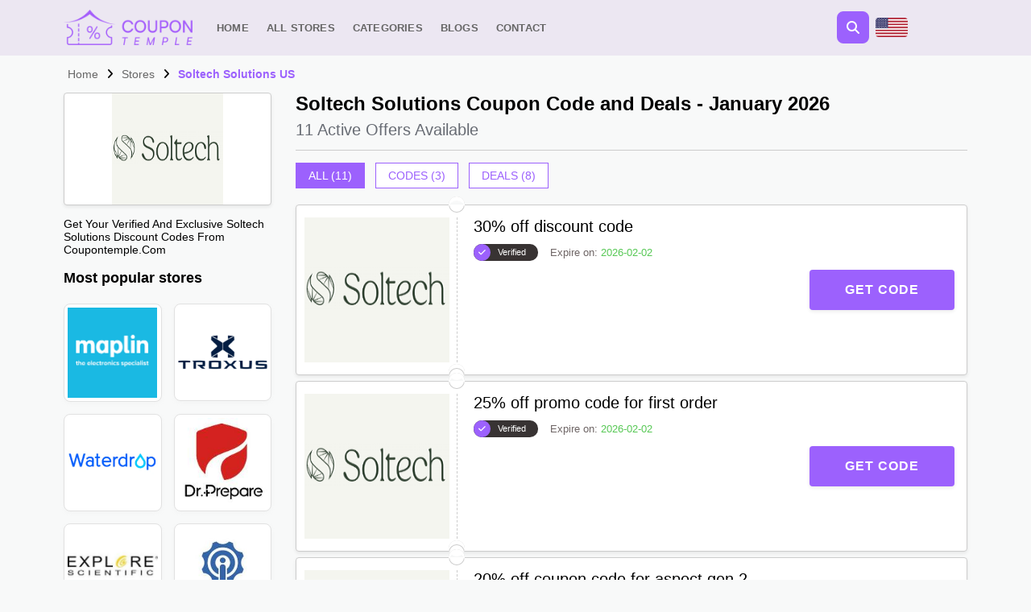

--- FILE ---
content_type: text/html; charset=UTF-8
request_url: https://coupontemple.com/soltech-solutions-us
body_size: 14568
content:
<!DOCTYPE html>
<html lang="en-US">

<head>
	<meta charset="utf-8">
	<meta name="viewport" content="width=device-width" />
	        <link rel="icon" type="image/x-icon" href="https://coupontemple.com/media/favicon/1718449681/logo-ct-h.png ">
    
			    	    	<title>25% off Soltech Solutions discount code - verified codes - 2025 - January 2026</title>
    				<link rel="canonical" href="https://coupontemple.com/soltech-solutions-us" />
			<meta name="title" content="25% off Soltech Solutions discount code - verified codes - 2025 - January 2026">
	    <meta name="description" content="Get your verified and exclusive 30% off Soltech Solutions discount code. Codes are verified in 2025">
    <meta name="keywords" content="Soltech Solutions discount code">
        <meta name="robots" content="index, nofollow">
        
        <!-- For Facebook -->
    <meta property="og:title" content="Soltech Solutions US - January 2026" />
    <meta property="og:type" content="website" />
    <meta property="og:image" content="https://coupontemple.com/media/store/1747893728/soltech.png" />
    	<meta property="og:url" content="https://coupontemple.com/soltech-solutions-us" />
	    <meta property="og:description" content="Get your verified and exclusive 30% off Soltech Solutions discount code. Codes are verified in 2025" />
    
    <!-- For Twitter -->
    <meta name="twitter:card" content="summary_large_image">
    <meta name="twitter:title" content="Soltech Solutions US - January 2026">
    <meta name="twitter:description" content="Get your verified and exclusive 30% off Soltech Solutions discount code. Codes are verified in 2025">
    <meta name="twitter:image" content="https://coupontemple.com/media/store/1747893728/soltech.png">
        
	
	            <meta name="lhverifycode" content="32dc01246faccb7f5b3cad5016dd5033" />

<script>var ConverlyCustomData = {channelId: null};</script>
<script async defer src="https://cdn.affiliates.one/production/adlinks/e6ce5041ea1ca7f112d0f70a899b0f7783ac6e4262e82ea3cb7416586a56128d.js"></script>

<meta name="google-adsense-account" content="ca-pub-7531011057173273">

<meta name="google-site-verification" content="1J9iSpNOPw-H8kCgMelePJkRC6xNQmewJ7FDPNPuK0o" />

<meta name="google-site-verification" content="zFhSZL0iwBuCxgG0vLxDEKQzBmGDCEmjwYpYzjoLD6M" />

<meta name="bqverifycode" content="jRDOjC3ryW69PwAquKwymY0mm" />

<meta name='impact-site-verification' value='ede5e137-c555-4df3-a6fe-0d567feca72b'>

<meta name="verify-yeahpromos" content="d7c8dd1e0ea0" />

<meta name="lhverifycode" content="32dc01246faccb7f5b3cad5016dd5033" />

<meta name="theaffiloverifycode" content="fa2b0163-252f-4c02-b37e-0a2cb640844e" />

<meta name='linkapprove-verification' content='0a0accb6-f7a6-42e0-b19d-b65e352e65ca' />

<meta name="commission-factory-verification" content="f2680af909144bbba9b3dd442f1b6f9e" />

<meta name="emzverifycode" content="jRDOjC3ryW69PwAquKwymY0mm" />

<meta name="influencerrate-verification" content="21a3e1d6f5b4bfbf5b07c275a2d57093" />
        
    
<script type="application/ld+json">

{
  "@context": "https://schema.org",
  "@graph": [
    {
      "@type": "Store",
      "url": "https://coupontemple.com/soltech-solutions-us",
      "description": "Get your verified and exclusive 30% off Soltech Solutions discount code. Codes are verified in 2025",
      "name": " Soltech Solutions Coupon Code and Deals - January 2026 ",
      "logo": {
        "@type": "ImageObject",
        "url": "https://coupontemple.com/media/store/1747893728/soltech.png",
        "contentUrl": "https://coupontemple.com/media/store/1747893728/soltech.png"
      },
      "image": {
        "@type": "ImageObject",
        "url": "https://coupontemple.com/media/store/1747893728/soltech.png",
        "contentUrl": "https://coupontemple.com/media/store/1747893728/soltech.png"
      }
    },
    {
      "@type": "BreadcrumbList",
      "itemListElement": [
        {
          "@type": "ListItem",
          "position": 1,
          "name": "Home",
          "item": "https://coupontemple.com"
        },
        {
          "@type": "ListItem",
          "position": 2,
          "name": "Soltech Solutions US"
        }
      ]
    },
    {
      "@type": "Webpage",
      "@id": "https://coupontemple.com",
      "url": "https://coupontemple.com",
      "name": "Coupon Temple",
      "description": "",
      "inLanguage": "en"
    },
    {
      "@type": "Organization",
      "name": " Soltech Solutions Coupon Code and Deals - January 2026 ",
      "description": "Get your verified and exclusive 30% off Soltech Solutions discount code. Codes are verified in 2025",
      "image": "https://coupontemple.com/media/store/1747893728/soltech.png",
      "aggregateRating": {
        "@type": "AggregateRating",
        "name": "Soltech Solutions US",
        "ratingCount": 30,
        "ratingValue": 4.4,
        "bestRating": "5",
        "worstRating": "1",
        "itemReviewed": {
          "@type": "Thing",
          "name": "Soltech Solutions US"
        }
      }
    },
    {
        "@type": "WebSite",
        "url": "https://coupontemple.com",
        "potentialAction": {
            "@type": "SearchAction",
            "target": {
              "@type": "EntryPoint",
              "urlTemplate": "https://coupontemple.com/search?query={search_term_string}"
            },
            "query-input": "required name=search_term_string"
        }
    }
      ]
}

</script>
    
    <!--<link rel="stylesheet" href="https://cdnjs.cloudflare.com/ajax/libs/font-awesome/6.5.2/css/all.min.css">-->
    <link rel="stylesheet" href="https://coupontemple.com/front/bootstrap.min.css">
    <link rel="stylesheet" href="https://coupontemple.com/front/stylesheet.css">
    <link rel="stylesheet" href="https://coupontemple.com/front/slick-slider.css">
    <!--<link rel="preload" href="https://cdnjs.cloudflare.com/ajax/libs/font-awesome/6.5.2/css/all.min.css">-->
</head>

<body>
    <!-- header -->
    <header>
        <div class="secondary-header">
            <div class="container">
                <div class="row align-items-center">
                    <div class="col-10 d-flex align-items-center justify-content-start">
                        <div class="primary-header-logo">
                            <a href="https://coupontemple.com" aria-label="Head Logo">
                                            					            					<img src="https://coupontemple.com/media/general/1718449681/logo-ct-h.png" alt="" width="160" height="44" fetchpriority="high"  />
            					            				</a>
                        </div>
                        <div class="secondary-header-menus">
                            <ul class="list-unstyled">
                                            					<li>
            						<a href="/">Home</a>
            					</li>
            					            					<li>
            						<a href="/stores">All Stores</a>
            					</li>
            					            					<li>
            						<a href="/categories">Categories</a>
            					</li>
            					            					<li>
            						<a href="/blogs">Blogs</a>
            					</li>
            					            					<li>
            						<a href="/contact">Contact</a>
            					</li>
            					                            </ul>
                        </div>
                    </div>
                    <div class="col-2">
                        <div class="search-bar-wrappper">
                            <div class="secondary-header-search">
                            <i class="fa fa-search"></i>
                            </div>
                            <div class="mobile-burger-menu">
                                <a href="javascript:;" aria-label="Menu Bars"> <i class="fa fa-bars"></i></a>
                            </div>
                            <div class="header-flags">
                                <div class="flag-selected">
                                    <img src="https://coupontemple.com/front/images/us.png" alt="" />
                                </div>
                                <ul>
                                    <li>
                                        <a href="https://coupontemple.com/de/">
                                            <img src="https://coupontemple.com/front/images/de.png" alt="" />
                                        </a>
                                    </li>
                                    <li>
                                        <a href="https://coupontemple.com/fr/">
                                            <img src="https://coupontemple.com/front/images/fr.png" alt="" />
                                        </a>
                                    </li>
                                    <li>
                                        <a href="https://coupontemple.com/es/">
                                            <img src="https://coupontemple.com/front/images/es.png" alt="" />
                                        </a>
                                    </li>
                                    <li>
                                        <a href="https://coupontemple.com/nl/">
                                            <img src="https://coupontemple.com/front/images/nl.png" alt="" />
                                        </a>
                                    </li>
                                    <li>
                                        <a href="https://coupontemple.com/pl/">
                                            <img src="https://coupontemple.com/front/images/pl.png" alt="" />
                                        </a>
                                    </li>
                                    <li>
                                        <a href="https://coupontemple.com/se/">
                                            <img src="https://coupontemple.com/front/images/se.png" alt="" />
                                        </a>
                                    </li>
                                    <li>
                                        <a href="https://coupontemple.com/gcc/">
                                            <img src="https://coupontemple.com/front/images/gcc.png" alt="" />
                                        </a>
                                    </li>
                                </ul>
                            </div>
                        </div>
                    </div>
                </div>
                <div class="row">
                    <div class="col-lg-12">
                        <div class="secondary-header-searchbar-main">
                            <form action="" method="GET" id="search" class="secondary-header-searchbar">
                                <i class="fa fa-search"></i>
                                <input type="text" placeholder="Search stores for coupons, deals ..." id="search_key" name="s_key" required="required">
                                <div id="results"></div>
                            </form>
                        </div>
                    </div>
                </div>
            </div>
        </div>
    </header>
    <!-- header -->
    
    <!-- burder-menu-sidebar -->
    <div class="burder-menu-sidebar">
        <div class="burder-menu-sidebar-box">
            <div class="burder-menu-sidebar-close">
                <i class="fa fa-times"></i>
            </div>
            <div class="logo">
                <a href="https://coupontemple.com"><img src="https://coupontemple.com/media/general/1718449681/logo-ct-h.png" fetchpriority="high"></a>
            </div>
            <ul class="list-unstyled">
                                <li><a href="/">Home</a></li>
                                <li><a href="/stores">All Stores</a></li>
                                <li><a href="/categories">Categories</a></li>
                                <li><a href="/blogs">Blogs</a></li>
                                <li><a href="/contact">Contact</a></li>
                            </ul>
        </div>
    </div>
    <!-- burder-menu-sidebar -->

	
	    
    <section class="single-store-bread inside-banner">
    	<div class="container">
    		<!--<div class="inside-banner-title">Soltech Solutions US</div>-->
    		<ul class="list-unstyled banner-breadcrumb">
    			<li><a href="https://coupontemple.com">Home</a></li>
    			<li><a href="https://coupontemple.com/stores">Stores</a></li>
    			<li>Soltech Solutions US</li>
    		</ul>
    	</div>
    </section>
    <!-- tabing-sec-end -->

    <section class="deals-sec">
        <div class="container">
            <div class="deals-sec-commission">
                <div class="container">
                    <div class="deals-fosil-mobile-img-box">
                        <img src="https://coupontemple.com/media/store/1747893728/soltech.png" alt="Soltech-Solutions-discount-code-2025">
                    </div>
                </div>
            </div>
            <div class="row">
                <div class="col-lg-3">
                    <div class="deals-fosil-main desktop-view">
                        <div class="deals-fosil-img-box">
                            <img src="https://coupontemple.com/media/store/1747893728/soltech.png" alt="Soltech-Solutions-discount-code-2025">
                        </div>
                        <div class="deals-fosils-content">
							                            <p>Get your verified and exclusive Soltech Solutions discount codes from coupontemple.com</p>
							        <!--                    <h6>-->
        <!--                        Most popular stores-->
        <!--                    </h6>-->
        <!--                    <div class="deals-fosils-content-popular-stores">-->
								<!---->
        <!--                        	<a href="https://coupontemple.com/category/clothing">Clothing</a>-->
        <!--                   		-->
        <!--                        	<a href="https://coupontemple.com/category/tools">Tools</a>-->
        <!--                   		-->
        <!--                        	<a href="https://coupontemple.com/category/health-fitness">Health &amp; Fitness</a>-->
        <!--                   		-->
        <!--                        	<a href="https://coupontemple.com/category/accessories">Accessories</a>-->
        <!--                   		-->
        <!--                        	<a href="https://coupontemple.com/category/gifts">Gifts</a>-->
        <!--                   		-->
        <!--                        	<a href="https://coupontemple.com/category/outdoor-equipment">Outdoor Equipment</a>-->
        <!--                   		-->
        <!--                        	<a href="https://coupontemple.com/category/education">Education</a>-->
        <!--                   		-->
        <!--                        	<a href="https://coupontemple.com/category/fashion">Fashion</a>-->
        <!--                   		-->
        <!--                        	<a href="https://coupontemple.com/category/grocery-and-food">Grocery &amp; Food</a>-->
        <!--                   		-->
        <!--                        	<a href="https://coupontemple.com/category/gifts-flowers">Gifts &amp; Flowers</a>-->
        <!--                   		-->
        <!--                    </div>-->
                            <h3>
								Most popular stores
                            </h3>
                        
                            <ul class="list-unstyled single-similar-store-listing-wrap">
								                                    <li class="single-similar-store-listing">
                                        <a href="https://coupontemple.com/Maplin-UK">
                                            <div class="single-similar-store-img-wrap">
            									<img src="https://coupontemple.com/media/store/1721890806/download - 2024-07-25T114126.694.png" alt="" />
            								</div>
                                        </a>
                                    </li>
                                                                    <li class="single-similar-store-listing">
                                        <a href="https://coupontemple.com/Troxus-US">
                                            <div class="single-similar-store-img-wrap">
            									<img src="https://coupontemple.com/media/store/1744288910/Untitled design (14).png" alt="" />
            								</div>
                                        </a>
                                    </li>
                                                                    <li class="single-similar-store-listing">
                                        <a href="https://coupontemple.com/Waterdrop-Filter-UK">
                                            <div class="single-similar-store-img-wrap">
            									<img src="https://coupontemple.com/media/store/1761132712/waterdrop-1.png" alt="" />
            								</div>
                                        </a>
                                    </li>
                                                                    <li class="single-similar-store-listing">
                                        <a href="https://coupontemple.com/Dr.Prepare-US">
                                            <div class="single-similar-store-img-wrap">
            									<img src="https://coupontemple.com/media/store/1746607771/Dr. Prepare US (1).jpg" alt="" />
            								</div>
                                        </a>
                                    </li>
                                                                    <li class="single-similar-store-listing">
                                        <a href="https://coupontemple.com/explore-scientific-us">
                                            <div class="single-similar-store-img-wrap">
            									<img src="https://coupontemple.com/media/store/1720779452/download (80).jfif.jpg" alt="" />
            								</div>
                                        </a>
                                    </li>
                                                                    <li class="single-similar-store-listing">
                                        <a href="https://coupontemple.com/Itead">
                                            <div class="single-similar-store-img-wrap">
            									<img src="https://coupontemple.com/media/store/1745064262/Itead3.jfif.jpg" alt="" />
            								</div>
                                        </a>
                                    </li>
                                                                    <li class="single-similar-store-listing">
                                        <a href="https://coupontemple.com/1stoplighting-US">
                                            <div class="single-similar-store-img-wrap">
            									<img src="https://coupontemple.com/media/store/1746513064/1stoplighiting.jfif.jpg" alt="" />
            								</div>
                                        </a>
                                    </li>
                                                                    <li class="single-similar-store-listing">
                                        <a href="https://coupontemple.com/Alorair-Crawlspace-US">
                                            <div class="single-similar-store-img-wrap">
            									<img src="https://coupontemple.com/media/store/1753269799/Alorair Crawlspace US.png" alt="" />
            								</div>
                                        </a>
                                    </li>
                                                                    <li class="single-similar-store-listing">
                                        <a href="https://coupontemple.com/Bodega-Cooler-US">
                                            <div class="single-similar-store-img-wrap">
            									<img src="https://coupontemple.com/media/store/1747216561/bodega.png" alt="" />
            								</div>
                                        </a>
                                    </li>
                                                                    <li class="single-similar-store-listing">
                                        <a href="https://coupontemple.com/Sensibo">
                                            <div class="single-similar-store-img-wrap">
            									<img src="https://coupontemple.com/media/store/1740034371/sensibologo-180x180.jpg" alt="" />
            								</div>
                                        </a>
                                    </li>
                                                            </ul>
                            <div class="banner-ad-box mt-4">
                                <ins class="adsbygoogle"
                                     style="display:block; text-align:center; max-width: 100%;"
                                     data-ad-layout="in-article"
                                     data-ad-format="fluid"
                                     data-ad-client="ca-pub-7531011057173273"
                                     data-ad-slot="2004447540"></ins>
                                <script>
                                     (adsbygoogle = window.adsbygoogle || []).push({});
                                </script>
                            </div>
                                                        <div class="store-about-content mt-4">
                                <h3>About Soltech Solutions US</h3>
                                                                <p>Soltech Solutions US is one of the best Electronics in UK, USA, and other regions, they have a vast collection of your favorite products and authentic deals. You can also find this store on CouponTemple. Soltech Solutions US is growing rapidly compared to its competitors and giving amazing discounts and offers to its customers. To get updated on the latest deals, offers, and discount vouchers of Soltech Solutions US, you can subscribe to our newsletter and stay updated. CouponTemple makes it easy for their users to get 100% free verified discount codes and coupons of their favorite brand and save money. Explore CouponTemple Today and do not hesitate to avail amazing deals and offers.</p>
                                                            </div>
                        </div>
                    </div>
                </div>
                <div class="col-lg-9">
                    <h1 class="single-store-main-title">
                                        Soltech Solutions Coupon Code and Deals - January 2026                                        </h1>
                    <h2 class="deals-fosils-avail">
                                                11 Active Offers Available
                                            </h2>
                    <div class="deals-menu">
                        <ul>
                            <li data-tab="tab-1"><a href="javascript:;">All (11)</a></li>
                            <li data-tab="tab-2"><a href="javascript:;">Codes (3)</a></li>
                            <li data-tab="tab-3"><a href="javascript:;">Deals (8)</a></li>
                        </ul>
                    </div>
					
					<div class="deals-tabbing-content">
						<div id="tab-1" class="deals-tab-content active">
							<div class="deals-sec-card-main">

																
																
																<div class="deals-sec-card tabcontent">
									<div class="deal-sec-card-offer">
																				<img src="https://coupontemple.com/media/store/1747893728/soltech.png" alt="Soltech-Solutions-discount-code-2025">
																				
									</div>
									<div class="deal-sec-card-content">
										<div class="deal-sec-card-title">
											<h3>30% off discount code</h3>
											<ul>
											    											    <li class="verified">Verified</li>
											    											    											    <li class="has-expiry"><span>Expire on:</span> 2026-02-02</li>
											    											</ul>
										</div>
																				<div class="deals-sec-card-buttoon code-button">
											<a href="javascript:;" data-href="https://coupontemple.com/soltech-solutions-us#offer_20434" data-affliate-url="https://www.linkbux.com/track/1579iEAm2JgzYmhE4wggm0nvlEGtVgeB0c_awI6heFcCCY_bC4SnA_b43_ayPLcCmLrfcAcWB5E_c?url=https%3A%2F%2Fsoltech.com" rel="noreferrer nofollow sponsored">
												Get Code
											</a>
											
										</div>
																				<!-- popup-styling  -->
										<div class="deal-popup" id="offer_20434">
											<div class="deal-popup-inner">
												<div class="deal-popup-box">
													<div class="row">
														<div class="col-lg-4"></div>
														<div class="col-lg-4">
															<div class="deal-popup-logo">
																 <a href="/"> <img src="https://coupontemple.com/media/store/1747893728/soltech.png" alt="Soltech-Solutions-discount-code-2025"></a>
															</div>
														</div>
														<div class="col-lg-4">
															<div class="deal-popup-close">
																<i class="fa fa-times"></i>
															</div>
														</div>
													</div>
													<div class="deal-popup-title">
														<h3>30% off discount code</h3>
													</div>
													<div class="row">
													   <div class="offset-md-2 col-lg-8 col-md-8 offset-sm-2 col-sm-8">
															<div class="deal-popup-coupon-box">
																																	<h3 >PLANTCORNERNYC</h3>
																	<button class="deal-details-popup-coupon-copybtn" >Copy</button>
																															</div>
															<div class="deal-popup-coupon-note">
																<p>Copy this promo code and paste when you checkout at <a href="https://www.linkbux.com/track/1579iEAm2JgzYmhE4wggm0nvlEGtVgeB0c_awI6heFcCCY_bC4SnA_b43_ayPLcCmLrfcAcWB5E_c?url=https%3A%2F%2Fsoltech.com">Soltech Solutions US </a></p>
															</div>
													   </div>
													</div>
												</div>
											</div>
										</div>
									</div>
								</div>
																
																
																
																<div class="deals-sec-card tabcontent">
									<div class="deal-sec-card-offer">
																				<img src="https://coupontemple.com/media/store/1747893728/soltech.png" alt="Soltech-Solutions-discount-code-2025">
																				
									</div>
									<div class="deal-sec-card-content">
										<div class="deal-sec-card-title">
											<h3>25% off promo code for first order</h3>
											<ul>
											    											    <li class="verified">Verified</li>
											    											    											    <li class="has-expiry"><span>Expire on:</span> 2026-02-02</li>
											    											</ul>
										</div>
																				<div class="deals-sec-card-buttoon code-button">
											<a href="javascript:;" data-href="https://coupontemple.com/soltech-solutions-us#offer_20435" data-affliate-url="https://www.linkbux.com/track?pid=LB00006971&amp;mid=286008&amp;url=https%3A%2F%2Fsoltech.com" rel="noreferrer nofollow sponsored">
												Get Code
											</a>
											
										</div>
																				<!-- popup-styling  -->
										<div class="deal-popup" id="offer_20435">
											<div class="deal-popup-inner">
												<div class="deal-popup-box">
													<div class="row">
														<div class="col-lg-4"></div>
														<div class="col-lg-4">
															<div class="deal-popup-logo">
																 <a href="/"> <img src="https://coupontemple.com/media/store/1747893728/soltech.png" alt="Soltech-Solutions-discount-code-2025"></a>
															</div>
														</div>
														<div class="col-lg-4">
															<div class="deal-popup-close">
																<i class="fa fa-times"></i>
															</div>
														</div>
													</div>
													<div class="deal-popup-title">
														<h3>25% off promo code for first order</h3>
													</div>
													<div class="row">
													   <div class="offset-md-2 col-lg-8 col-md-8 offset-sm-2 col-sm-8">
															<div class="deal-popup-coupon-box">
																																	<h3 >Brickhouse15</h3>
																	<button class="deal-details-popup-coupon-copybtn" >Copy</button>
																															</div>
															<div class="deal-popup-coupon-note">
																<p>Copy this promo code and paste when you checkout at <a href="https://www.linkbux.com/track?pid=LB00006971&amp;mid=286008&amp;url=https%3A%2F%2Fsoltech.com">Soltech Solutions US </a></p>
															</div>
													   </div>
													</div>
												</div>
											</div>
										</div>
									</div>
								</div>
																
																
																
																<div class="deals-sec-card tabcontent">
									<div class="deal-sec-card-offer">
																				<img src="https://coupontemple.com/media/store/1747893728/soltech.png" alt="Soltech-Solutions-discount-code-2025">
																				
									</div>
									<div class="deal-sec-card-content">
										<div class="deal-sec-card-title">
											<h3>20% off coupon code for aspect gen 2 growlight</h3>
											<ul>
											    											    <li class="verified">Verified</li>
											    											    											    <li class="has-expiry"><span>Expire on:</span> 2026-02-02</li>
											    											</ul>
										</div>
																				<div class="deals-sec-card-buttoon code-button">
											<a href="javascript:;" data-href="https://coupontemple.com/soltech-solutions-us#offer_20436" data-affliate-url="https://www.linkbux.com/track?pid=LB00006971&amp;mid=286008&amp;url=https%3A%2F%2Fsoltech.com" rel="noreferrer nofollow sponsored">
												Get Code
											</a>
											
										</div>
																				<!-- popup-styling  -->
										<div class="deal-popup" id="offer_20436">
											<div class="deal-popup-inner">
												<div class="deal-popup-box">
													<div class="row">
														<div class="col-lg-4"></div>
														<div class="col-lg-4">
															<div class="deal-popup-logo">
																 <a href="/"> <img src="https://coupontemple.com/media/store/1747893728/soltech.png" alt="Soltech-Solutions-discount-code-2025"></a>
															</div>
														</div>
														<div class="col-lg-4">
															<div class="deal-popup-close">
																<i class="fa fa-times"></i>
															</div>
														</div>
													</div>
													<div class="deal-popup-title">
														<h3>20% off coupon code for aspect gen 2 growlight</h3>
													</div>
													<div class="row">
													   <div class="offset-md-2 col-lg-8 col-md-8 offset-sm-2 col-sm-8">
															<div class="deal-popup-coupon-box">
																																	<h3 >GOODGROWING</h3>
																	<button class="deal-details-popup-coupon-copybtn" >Copy</button>
																															</div>
															<div class="deal-popup-coupon-note">
																<p>Copy this promo code and paste when you checkout at <a href="https://www.linkbux.com/track?pid=LB00006971&amp;mid=286008&amp;url=https%3A%2F%2Fsoltech.com">Soltech Solutions US </a></p>
															</div>
													   </div>
													</div>
												</div>
											</div>
										</div>
									</div>
								</div>
																
															</div>
							
							                            							<div class="banner-ad-box mt-4 mb-4">
                                <ins class="adsbygoogle"
                                     style="display:block; text-align:center; max-width: 100%;"
                                     data-ad-layout="in-article"
                                     data-ad-format="fluid"
                                     data-ad-client="ca-pub-7531011057173273"
                                     data-ad-slot="2004447540"></ins>
                                <script>
                                     (adsbygoogle = window.adsbygoogle || []).push({});
                                </script>
                            </div>
                                                        
                            <div class="deals-sec-card-main">
								
																
																
																
																<div class="deals-sec-card tabcontent">
									<div class="deal-sec-card-offer">
																				<img src="https://coupontemple.com/media/store/1747893728/soltech.png" alt="Soltech-Solutions-discount-code-2025">
																				
									</div>
									<div class="deal-sec-card-content">
										<div class="deal-sec-card-title">
											<h3>Free shipping</h3>
											<ul>
											    											    <li class="verified">Verified</li>
											    											    											    <li class="has-expiry"><span>Expire on:</span> 2026-02-02</li>
											    											</ul>
										</div>
																				<div class="deals-sec-card-buttoon deal-button">
											<a href="javascript:;" data-affliate-url="https://www.linkbux.com/track?pid=LB00006971&amp;mid=286008&amp;url=https%3A%2F%2Fsoltech.com" rel="noreferrer nofollow sponsored">
												Get Deal
											</a>
										</div>
																				<!-- popup-styling  -->
										<div class="deal-popup" id="offer_20437">
											<div class="deal-popup-inner">
												<div class="deal-popup-box">
													<div class="row">
														<div class="col-lg-4"></div>
														<div class="col-lg-4">
															<div class="deal-popup-logo">
																 <a href="/"> <img src="https://coupontemple.com/media/store/1747893728/soltech.png" alt="Soltech-Solutions-discount-code-2025"></a>
															</div>
														</div>
														<div class="col-lg-4">
															<div class="deal-popup-close">
																<i class="fa fa-times"></i>
															</div>
														</div>
													</div>
													<div class="deal-popup-title">
														<h3>Free shipping</h3>
													</div>
													<div class="row">
													   <div class="offset-md-2 col-lg-8 col-md-8 offset-sm-2 col-sm-8">
															<div class="deal-popup-coupon-box">
																																	<h3>No Code Required</h3>
																															</div>
															<div class="deal-popup-coupon-note">
																<p>Copy this promo code and paste when you checkout at <a href="https://www.linkbux.com/track?pid=LB00006971&amp;mid=286008&amp;url=https%3A%2F%2Fsoltech.com">Soltech Solutions US </a></p>
															</div>
													   </div>
													</div>
												</div>
											</div>
										</div>
									</div>
								</div>
																
																
																
																<div class="deals-sec-card tabcontent">
									<div class="deal-sec-card-offer">
																				<img src="https://coupontemple.com/media/store/1747893728/soltech.png" alt="Soltech-Solutions-discount-code-2025">
																				
									</div>
									<div class="deal-sec-card-content">
										<div class="deal-sec-card-title">
											<h3>75% off on green fit kit</h3>
											<ul>
											    											    <li class="verified">Verified</li>
											    											    											    <li class="has-expiry"><span>Expire on:</span> 2026-02-02</li>
											    											</ul>
										</div>
																				<div class="deals-sec-card-buttoon deal-button">
											<a href="javascript:;" data-affliate-url="https://www.linkbux.com/track?pid=LB00006971&amp;mid=286008&amp;url=https%3A%2F%2Fsoltech.com" rel="noreferrer nofollow sponsored">
												Get Deal
											</a>
										</div>
																				<!-- popup-styling  -->
										<div class="deal-popup" id="offer_20438">
											<div class="deal-popup-inner">
												<div class="deal-popup-box">
													<div class="row">
														<div class="col-lg-4"></div>
														<div class="col-lg-4">
															<div class="deal-popup-logo">
																 <a href="/"> <img src="https://coupontemple.com/media/store/1747893728/soltech.png" alt="Soltech-Solutions-discount-code-2025"></a>
															</div>
														</div>
														<div class="col-lg-4">
															<div class="deal-popup-close">
																<i class="fa fa-times"></i>
															</div>
														</div>
													</div>
													<div class="deal-popup-title">
														<h3>75% off on green fit kit</h3>
													</div>
													<div class="row">
													   <div class="offset-md-2 col-lg-8 col-md-8 offset-sm-2 col-sm-8">
															<div class="deal-popup-coupon-box">
																																	<h3>No Code Required</h3>
																															</div>
															<div class="deal-popup-coupon-note">
																<p>Copy this promo code and paste when you checkout at <a href="https://www.linkbux.com/track?pid=LB00006971&amp;mid=286008&amp;url=https%3A%2F%2Fsoltech.com">Soltech Solutions US </a></p>
															</div>
													   </div>
													</div>
												</div>
											</div>
										</div>
									</div>
								</div>
																
																
																
																<div class="deals-sec-card tabcontent">
									<div class="deal-sec-card-offer">
																				<img src="https://coupontemple.com/media/store/1747893728/soltech.png" alt="Soltech-Solutions-discount-code-2025">
																				
									</div>
									<div class="deal-sec-card-content">
										<div class="deal-sec-card-title">
											<h3>80% off on sale</h3>
											<ul>
											    											    <li class="verified">Verified</li>
											    											    											    <li class="has-expiry"><span>Expire on:</span> 2026-02-02</li>
											    											</ul>
										</div>
																				<div class="deals-sec-card-buttoon deal-button">
											<a href="javascript:;" data-affliate-url="https://www.linkbux.com/track?pid=LB00006971&amp;mid=286008&amp;url=https%3A%2F%2Fsoltech.com" rel="noreferrer nofollow sponsored">
												Get Deal
											</a>
										</div>
																				<!-- popup-styling  -->
										<div class="deal-popup" id="offer_20439">
											<div class="deal-popup-inner">
												<div class="deal-popup-box">
													<div class="row">
														<div class="col-lg-4"></div>
														<div class="col-lg-4">
															<div class="deal-popup-logo">
																 <a href="/"> <img src="https://coupontemple.com/media/store/1747893728/soltech.png" alt="Soltech-Solutions-discount-code-2025"></a>
															</div>
														</div>
														<div class="col-lg-4">
															<div class="deal-popup-close">
																<i class="fa fa-times"></i>
															</div>
														</div>
													</div>
													<div class="deal-popup-title">
														<h3>80% off on sale</h3>
													</div>
													<div class="row">
													   <div class="offset-md-2 col-lg-8 col-md-8 offset-sm-2 col-sm-8">
															<div class="deal-popup-coupon-box">
																																	<h3>No Code Required</h3>
																															</div>
															<div class="deal-popup-coupon-note">
																<p>Copy this promo code and paste when you checkout at <a href="https://www.linkbux.com/track?pid=LB00006971&amp;mid=286008&amp;url=https%3A%2F%2Fsoltech.com">Soltech Solutions US </a></p>
															</div>
													   </div>
													</div>
												</div>
											</div>
										</div>
									</div>
								</div>
																
																
																
																<div class="deals-sec-card tabcontent">
									<div class="deal-sec-card-offer">
																				<img src="https://coupontemple.com/media/store/1747893728/soltech.png" alt="Soltech-Solutions-discount-code-2025">
																				
									</div>
									<div class="deal-sec-card-content">
										<div class="deal-sec-card-title">
											<h3>65% off on led track light</h3>
											<ul>
											    											    <li class="verified">Verified</li>
											    											    											    <li class="has-expiry"><span>Expire on:</span> 2026-02-02</li>
											    											</ul>
										</div>
																				<div class="deals-sec-card-buttoon deal-button">
											<a href="javascript:;" data-affliate-url="https://www.linkbux.com/track?pid=LB00006971&amp;mid=286008&amp;url=https%3A%2F%2Fsoltech.com" rel="noreferrer nofollow sponsored">
												Get Deal
											</a>
										</div>
																				<!-- popup-styling  -->
										<div class="deal-popup" id="offer_20440">
											<div class="deal-popup-inner">
												<div class="deal-popup-box">
													<div class="row">
														<div class="col-lg-4"></div>
														<div class="col-lg-4">
															<div class="deal-popup-logo">
																 <a href="/"> <img src="https://coupontemple.com/media/store/1747893728/soltech.png" alt="Soltech-Solutions-discount-code-2025"></a>
															</div>
														</div>
														<div class="col-lg-4">
															<div class="deal-popup-close">
																<i class="fa fa-times"></i>
															</div>
														</div>
													</div>
													<div class="deal-popup-title">
														<h3>65% off on led track light</h3>
													</div>
													<div class="row">
													   <div class="offset-md-2 col-lg-8 col-md-8 offset-sm-2 col-sm-8">
															<div class="deal-popup-coupon-box">
																																	<h3>No Code Required</h3>
																															</div>
															<div class="deal-popup-coupon-note">
																<p>Copy this promo code and paste when you checkout at <a href="https://www.linkbux.com/track?pid=LB00006971&amp;mid=286008&amp;url=https%3A%2F%2Fsoltech.com">Soltech Solutions US </a></p>
															</div>
													   </div>
													</div>
												</div>
											</div>
										</div>
									</div>
								</div>
																
																
																
																<div class="deals-sec-card tabcontent">
									<div class="deal-sec-card-offer">
																				<img src="https://coupontemple.com/media/store/1747893728/soltech.png" alt="Soltech-Solutions-discount-code-2025">
																				
									</div>
									<div class="deal-sec-card-content">
										<div class="deal-sec-card-title">
											<h3>55% off on packs</h3>
											<ul>
											    											    <li class="verified">Verified</li>
											    											    											    <li class="has-expiry"><span>Expire on:</span> 2026-02-02</li>
											    											</ul>
										</div>
																				<div class="deals-sec-card-buttoon deal-button">
											<a href="javascript:;" data-affliate-url="https://www.linkbux.com/track?pid=LB00006971&amp;mid=286008&amp;url=https%3A%2F%2Fsoltech.com" rel="noreferrer nofollow sponsored">
												Get Deal
											</a>
										</div>
																				<!-- popup-styling  -->
										<div class="deal-popup" id="offer_20441">
											<div class="deal-popup-inner">
												<div class="deal-popup-box">
													<div class="row">
														<div class="col-lg-4"></div>
														<div class="col-lg-4">
															<div class="deal-popup-logo">
																 <a href="/"> <img src="https://coupontemple.com/media/store/1747893728/soltech.png" alt="Soltech-Solutions-discount-code-2025"></a>
															</div>
														</div>
														<div class="col-lg-4">
															<div class="deal-popup-close">
																<i class="fa fa-times"></i>
															</div>
														</div>
													</div>
													<div class="deal-popup-title">
														<h3>55% off on packs</h3>
													</div>
													<div class="row">
													   <div class="offset-md-2 col-lg-8 col-md-8 offset-sm-2 col-sm-8">
															<div class="deal-popup-coupon-box">
																																	<h3>No Code Required</h3>
																															</div>
															<div class="deal-popup-coupon-note">
																<p>Copy this promo code and paste when you checkout at <a href="https://www.linkbux.com/track?pid=LB00006971&amp;mid=286008&amp;url=https%3A%2F%2Fsoltech.com">Soltech Solutions US </a></p>
															</div>
													   </div>
													</div>
												</div>
											</div>
										</div>
									</div>
								</div>
																
																
																
																<div class="deals-sec-card tabcontent">
									<div class="deal-sec-card-offer">
																				<img src="https://coupontemple.com/media/store/1747893728/soltech.png" alt="Soltech-Solutions-discount-code-2025">
																				
									</div>
									<div class="deal-sec-card-content">
										<div class="deal-sec-card-title">
											<h3>35% off on apparel</h3>
											<ul>
											    											    <li class="verified">Verified</li>
											    											    											    <li class="has-expiry"><span>Expire on:</span> 2026-02-02</li>
											    											</ul>
										</div>
																				<div class="deals-sec-card-buttoon deal-button">
											<a href="javascript:;" data-affliate-url="https://www.linkbux.com/track?pid=LB00006971&amp;mid=286008&amp;url=https%3A%2F%2Fsoltech.com" rel="noreferrer nofollow sponsored">
												Get Deal
											</a>
										</div>
																				<!-- popup-styling  -->
										<div class="deal-popup" id="offer_20442">
											<div class="deal-popup-inner">
												<div class="deal-popup-box">
													<div class="row">
														<div class="col-lg-4"></div>
														<div class="col-lg-4">
															<div class="deal-popup-logo">
																 <a href="/"> <img src="https://coupontemple.com/media/store/1747893728/soltech.png" alt="Soltech-Solutions-discount-code-2025"></a>
															</div>
														</div>
														<div class="col-lg-4">
															<div class="deal-popup-close">
																<i class="fa fa-times"></i>
															</div>
														</div>
													</div>
													<div class="deal-popup-title">
														<h3>35% off on apparel</h3>
													</div>
													<div class="row">
													   <div class="offset-md-2 col-lg-8 col-md-8 offset-sm-2 col-sm-8">
															<div class="deal-popup-coupon-box">
																																	<h3>No Code Required</h3>
																															</div>
															<div class="deal-popup-coupon-note">
																<p>Copy this promo code and paste when you checkout at <a href="https://www.linkbux.com/track?pid=LB00006971&amp;mid=286008&amp;url=https%3A%2F%2Fsoltech.com">Soltech Solutions US </a></p>
															</div>
													   </div>
													</div>
												</div>
											</div>
										</div>
									</div>
								</div>
																
																
																
																<div class="deals-sec-card tabcontent">
									<div class="deal-sec-card-offer">
																				<img src="https://coupontemple.com/media/store/1747893728/soltech.png" alt="Soltech-Solutions-discount-code-2025">
																				
									</div>
									<div class="deal-sec-card-content">
										<div class="deal-sec-card-title">
											<h3>20% off on accessories</h3>
											<ul>
											    											    <li class="verified">Verified</li>
											    											    											    <li class="has-expiry"><span>Expire on:</span> 2026-02-02</li>
											    											</ul>
										</div>
																				<div class="deals-sec-card-buttoon deal-button">
											<a href="javascript:;" data-affliate-url="https://www.linkbux.com/track?pid=LB00006971&amp;mid=286008&amp;url=https%3A%2F%2Fsoltech.com" rel="noreferrer nofollow sponsored">
												Get Deal
											</a>
										</div>
																				<!-- popup-styling  -->
										<div class="deal-popup" id="offer_20443">
											<div class="deal-popup-inner">
												<div class="deal-popup-box">
													<div class="row">
														<div class="col-lg-4"></div>
														<div class="col-lg-4">
															<div class="deal-popup-logo">
																 <a href="/"> <img src="https://coupontemple.com/media/store/1747893728/soltech.png" alt="Soltech-Solutions-discount-code-2025"></a>
															</div>
														</div>
														<div class="col-lg-4">
															<div class="deal-popup-close">
																<i class="fa fa-times"></i>
															</div>
														</div>
													</div>
													<div class="deal-popup-title">
														<h3>20% off on accessories</h3>
													</div>
													<div class="row">
													   <div class="offset-md-2 col-lg-8 col-md-8 offset-sm-2 col-sm-8">
															<div class="deal-popup-coupon-box">
																																	<h3>No Code Required</h3>
																															</div>
															<div class="deal-popup-coupon-note">
																<p>Copy this promo code and paste when you checkout at <a href="https://www.linkbux.com/track?pid=LB00006971&amp;mid=286008&amp;url=https%3A%2F%2Fsoltech.com">Soltech Solutions US </a></p>
															</div>
													   </div>
													</div>
												</div>
											</div>
										</div>
									</div>
								</div>
																
																
																
																<div class="deals-sec-card tabcontent">
									<div class="deal-sec-card-offer">
																				<img src="https://coupontemple.com/media/store/1747893728/soltech.png" alt="Soltech-Solutions-discount-code-2025">
																				
									</div>
									<div class="deal-sec-card-content">
										<div class="deal-sec-card-title">
											<h3>15% off on Newsletter sign up</h3>
											<ul>
											    											    <li class="verified">Verified</li>
											    											    											    <li class="has-expiry"><span>Expire on:</span> 2026-02-02</li>
											    											</ul>
										</div>
																				<div class="deals-sec-card-buttoon deal-button">
											<a href="javascript:;" data-affliate-url="https://www.linkbux.com/track?pid=LB00006971&amp;mid=286008&amp;url=https%3A%2F%2Fsoltech.com" rel="noreferrer nofollow sponsored">
												Get Deal
											</a>
										</div>
																				<!-- popup-styling  -->
										<div class="deal-popup" id="offer_20444">
											<div class="deal-popup-inner">
												<div class="deal-popup-box">
													<div class="row">
														<div class="col-lg-4"></div>
														<div class="col-lg-4">
															<div class="deal-popup-logo">
																 <a href="/"> <img src="https://coupontemple.com/media/store/1747893728/soltech.png" alt="Soltech-Solutions-discount-code-2025"></a>
															</div>
														</div>
														<div class="col-lg-4">
															<div class="deal-popup-close">
																<i class="fa fa-times"></i>
															</div>
														</div>
													</div>
													<div class="deal-popup-title">
														<h3>15% off on Newsletter sign up</h3>
													</div>
													<div class="row">
													   <div class="offset-md-2 col-lg-8 col-md-8 offset-sm-2 col-sm-8">
															<div class="deal-popup-coupon-box">
																																	<h3>No Code Required</h3>
																															</div>
															<div class="deal-popup-coupon-note">
																<p>Copy this promo code and paste when you checkout at <a href="https://www.linkbux.com/track?pid=LB00006971&amp;mid=286008&amp;url=https%3A%2F%2Fsoltech.com">Soltech Solutions US </a></p>
															</div>
													   </div>
													</div>
												</div>
											</div>
										</div>
									</div>
								</div>
																
															</div>
						</div>
						<div id="tab-2" class="deals-tab-content">
							<div class="deals-sec-card-main">

																								
																<div class="deals-sec-card tabcontent">
									<div class="deal-sec-card-offer">
										    										<img src="https://coupontemple.com/media/store/1747893728/soltech.png" alt="Soltech-Solutions-discount-code-2025">
																			</div>
									<div class="deal-sec-card-content">
										<div class="deal-sec-card-title">
											<h3>30% off discount code</h3>
											<ul>
											    											    <li class="verified">Verified</li>
											    											    											    <li class="has-expiry"><span>Expire on:</span> 2026-02-02</li>
											    											</ul>
										</div>
																				<div class="deals-sec-card-buttoon code-button">
											<a href="javascript:;" data-href="https://coupontemple.com/soltech-solutions-us#code_20434" data-affliate-url="https://www.linkbux.com/track/1579iEAm2JgzYmhE4wggm0nvlEGtVgeB0c_awI6heFcCCY_bC4SnA_b43_ayPLcCmLrfcAcWB5E_c?url=https%3A%2F%2Fsoltech.com" target="_blank" rel="noreferrer nofollow sponsored">
												Get Code
											</a>
										</div>
																				<!-- popup-styling  -->
										<div class="deal-popup"  id="code_20434">
											<div class="deal-popup-inner">
												<div class="deal-popup-box">
													<div class="row">
														<div class="col-lg-4"></div>
														<div class="col-lg-4">
															<div class="deal-popup-logo">
																 <a href="/"> <img src="https://coupontemple.com/media/store/1747893728/soltech.png" alt="Soltech-Solutions-discount-code-2025"></a>
															</div>
														</div>
														<div class="col-lg-4">
															<div class="deal-popup-close">
																<i class="fa fa-times"></i>
															</div>
														</div>
													</div>
													<div class="deal-popup-title">
														<h3>30% off discount code</h3>
													</div>
													<div class="row">
													   <div class="offset-md-2 col-lg-8 col-md-8 offset-sm-2 col-sm-8">
															<div class="deal-popup-coupon-box">
																<h3 >PLANTCORNERNYC</h3>
																<button class="deal-details-popup-coupon-copybtn" >Copy</button>
															</div>
															<div class="deal-popup-coupon-note">
																<p>Copy this promo code and paste when you checkout at <a href="https://www.linkbux.com/track/1579iEAm2JgzYmhE4wggm0nvlEGtVgeB0c_awI6heFcCCY_bC4SnA_b43_ayPLcCmLrfcAcWB5E_c?url=https%3A%2F%2Fsoltech.com">Soltech Solutions US </a></p>
															</div>
													   </div>
													</div>
												</div>
											</div>
										</div>
									</div>
								</div>
																																
																<div class="deals-sec-card tabcontent">
									<div class="deal-sec-card-offer">
										    										<img src="https://coupontemple.com/media/store/1747893728/soltech.png" alt="Soltech-Solutions-discount-code-2025">
																			</div>
									<div class="deal-sec-card-content">
										<div class="deal-sec-card-title">
											<h3>25% off promo code for first order</h3>
											<ul>
											    											    <li class="verified">Verified</li>
											    											    											    <li class="has-expiry"><span>Expire on:</span> 2026-02-02</li>
											    											</ul>
										</div>
																				<div class="deals-sec-card-buttoon code-button">
											<a href="javascript:;" data-href="https://coupontemple.com/soltech-solutions-us#code_20435" data-affliate-url="https://www.linkbux.com/track?pid=LB00006971&amp;mid=286008&amp;url=https%3A%2F%2Fsoltech.com" target="_blank" rel="noreferrer nofollow sponsored">
												Get Code
											</a>
										</div>
																				<!-- popup-styling  -->
										<div class="deal-popup"  id="code_20435">
											<div class="deal-popup-inner">
												<div class="deal-popup-box">
													<div class="row">
														<div class="col-lg-4"></div>
														<div class="col-lg-4">
															<div class="deal-popup-logo">
																 <a href="/"> <img src="https://coupontemple.com/media/store/1747893728/soltech.png" alt="Soltech-Solutions-discount-code-2025"></a>
															</div>
														</div>
														<div class="col-lg-4">
															<div class="deal-popup-close">
																<i class="fa fa-times"></i>
															</div>
														</div>
													</div>
													<div class="deal-popup-title">
														<h3>25% off promo code for first order</h3>
													</div>
													<div class="row">
													   <div class="offset-md-2 col-lg-8 col-md-8 offset-sm-2 col-sm-8">
															<div class="deal-popup-coupon-box">
																<h3 >Brickhouse15</h3>
																<button class="deal-details-popup-coupon-copybtn" >Copy</button>
															</div>
															<div class="deal-popup-coupon-note">
																<p>Copy this promo code and paste when you checkout at <a href="https://www.linkbux.com/track?pid=LB00006971&amp;mid=286008&amp;url=https%3A%2F%2Fsoltech.com">Soltech Solutions US </a></p>
															</div>
													   </div>
													</div>
												</div>
											</div>
										</div>
									</div>
								</div>
																																
																<div class="deals-sec-card tabcontent">
									<div class="deal-sec-card-offer">
										    										<img src="https://coupontemple.com/media/store/1747893728/soltech.png" alt="Soltech-Solutions-discount-code-2025">
																			</div>
									<div class="deal-sec-card-content">
										<div class="deal-sec-card-title">
											<h3>20% off coupon code for aspect gen 2 growlight</h3>
											<ul>
											    											    <li class="verified">Verified</li>
											    											    											    <li class="has-expiry"><span>Expire on:</span> 2026-02-02</li>
											    											</ul>
										</div>
																				<div class="deals-sec-card-buttoon code-button">
											<a href="javascript:;" data-href="https://coupontemple.com/soltech-solutions-us#code_20436" data-affliate-url="https://www.linkbux.com/track?pid=LB00006971&amp;mid=286008&amp;url=https%3A%2F%2Fsoltech.com" target="_blank" rel="noreferrer nofollow sponsored">
												Get Code
											</a>
										</div>
																				<!-- popup-styling  -->
										<div class="deal-popup"  id="code_20436">
											<div class="deal-popup-inner">
												<div class="deal-popup-box">
													<div class="row">
														<div class="col-lg-4"></div>
														<div class="col-lg-4">
															<div class="deal-popup-logo">
																 <a href="/"> <img src="https://coupontemple.com/media/store/1747893728/soltech.png" alt="Soltech-Solutions-discount-code-2025"></a>
															</div>
														</div>
														<div class="col-lg-4">
															<div class="deal-popup-close">
																<i class="fa fa-times"></i>
															</div>
														</div>
													</div>
													<div class="deal-popup-title">
														<h3>20% off coupon code for aspect gen 2 growlight</h3>
													</div>
													<div class="row">
													   <div class="offset-md-2 col-lg-8 col-md-8 offset-sm-2 col-sm-8">
															<div class="deal-popup-coupon-box">
																<h3 >GOODGROWING</h3>
																<button class="deal-details-popup-coupon-copybtn" >Copy</button>
															</div>
															<div class="deal-popup-coupon-note">
																<p>Copy this promo code and paste when you checkout at <a href="https://www.linkbux.com/track?pid=LB00006971&amp;mid=286008&amp;url=https%3A%2F%2Fsoltech.com">Soltech Solutions US </a></p>
															</div>
													   </div>
													</div>
												</div>
											</div>
										</div>
									</div>
								</div>
																							</div>
						</div>
						
						<div id="tab-3" class="deals-tab-content">
							<div class="deals-sec-card-main">
																
																
																
								<div class="deals-sec-card tabcontent">
									<div class="deal-sec-card-offer">
										    										<img src="https://coupontemple.com/media/store/1747893728/soltech.png" alt="Soltech-Solutions-discount-code-2025">
																			</div>
									<div class="deal-sec-card-content">
										<div class="deal-sec-card-title">
											<h3>Free shipping</h3>
											<ul>
											    											    <li class="verified">Verified</li>
											    											    											    <li class="has-expiry"><span>Expire on:</span> 2026-02-02</li>
											    											</ul>
										</div>
																				<div class="deals-sec-card-buttoon deal-button">
											<a href="javascript:;" data-affliate-url="https://www.linkbux.com/track?pid=LB00006971&amp;mid=286008&amp;url=https%3A%2F%2Fsoltech.com" rel="noreferrer nofollow sponsored">
												Get Deal
											</a>
										</div>
																				<!-- popup-styling  -->
										<div class="deal-popup">
											<div class="deal-popup-inner">
												<div class="deal-popup-box">
													<div class="row">
														<div class="col-lg-4"></div>
														<div class="col-lg-4">
															<div class="deal-popup-logo">
																 <a href="/"> <img src="https://coupontemple.com/media/store/1747893728/soltech.png" alt="Soltech-Solutions-discount-code-2025"></a>
															</div>
														</div>
														<div class="col-lg-4">
															<div class="deal-popup-close">
																<i class="fa fa-times"></i>
															</div>
														</div>
													</div>
													<div class="deal-popup-title">
														<h3>Free shipping</h3>
													</div>
													<div class="row">
													   <div class="offset-md-2 col-lg-8 col-md-8 offset-sm-2 col-sm-8">
															<div class="deal-popup-coupon-box">
																<h3>No Code Required</h3>
															</div>
															<div class="deal-popup-coupon-note">
																<p>Copy this promo code and paste when you checkout at <a href="https://www.linkbux.com/track?pid=LB00006971&amp;mid=286008&amp;url=https%3A%2F%2Fsoltech.com">Soltech Solutions US </a></p>
															</div>
													   </div>
													</div>
												</div>
											</div>
										</div>
									</div>
								</div>
																								
																
																
								<div class="deals-sec-card tabcontent">
									<div class="deal-sec-card-offer">
										    										<img src="https://coupontemple.com/media/store/1747893728/soltech.png" alt="Soltech-Solutions-discount-code-2025">
																			</div>
									<div class="deal-sec-card-content">
										<div class="deal-sec-card-title">
											<h3>75% off on green fit kit</h3>
											<ul>
											    											    <li class="verified">Verified</li>
											    											    											    <li class="has-expiry"><span>Expire on:</span> 2026-02-02</li>
											    											</ul>
										</div>
																				<div class="deals-sec-card-buttoon deal-button">
											<a href="javascript:;" data-affliate-url="https://www.linkbux.com/track?pid=LB00006971&amp;mid=286008&amp;url=https%3A%2F%2Fsoltech.com" rel="noreferrer nofollow sponsored">
												Get Deal
											</a>
										</div>
																				<!-- popup-styling  -->
										<div class="deal-popup">
											<div class="deal-popup-inner">
												<div class="deal-popup-box">
													<div class="row">
														<div class="col-lg-4"></div>
														<div class="col-lg-4">
															<div class="deal-popup-logo">
																 <a href="/"> <img src="https://coupontemple.com/media/store/1747893728/soltech.png" alt="Soltech-Solutions-discount-code-2025"></a>
															</div>
														</div>
														<div class="col-lg-4">
															<div class="deal-popup-close">
																<i class="fa fa-times"></i>
															</div>
														</div>
													</div>
													<div class="deal-popup-title">
														<h3>75% off on green fit kit</h3>
													</div>
													<div class="row">
													   <div class="offset-md-2 col-lg-8 col-md-8 offset-sm-2 col-sm-8">
															<div class="deal-popup-coupon-box">
																<h3>No Code Required</h3>
															</div>
															<div class="deal-popup-coupon-note">
																<p>Copy this promo code and paste when you checkout at <a href="https://www.linkbux.com/track?pid=LB00006971&amp;mid=286008&amp;url=https%3A%2F%2Fsoltech.com">Soltech Solutions US </a></p>
															</div>
													   </div>
													</div>
												</div>
											</div>
										</div>
									</div>
								</div>
																								
																
																
								<div class="deals-sec-card tabcontent">
									<div class="deal-sec-card-offer">
										    										<img src="https://coupontemple.com/media/store/1747893728/soltech.png" alt="Soltech-Solutions-discount-code-2025">
																			</div>
									<div class="deal-sec-card-content">
										<div class="deal-sec-card-title">
											<h3>80% off on sale</h3>
											<ul>
											    											    <li class="verified">Verified</li>
											    											    											    <li class="has-expiry"><span>Expire on:</span> 2026-02-02</li>
											    											</ul>
										</div>
																				<div class="deals-sec-card-buttoon deal-button">
											<a href="javascript:;" data-affliate-url="https://www.linkbux.com/track?pid=LB00006971&amp;mid=286008&amp;url=https%3A%2F%2Fsoltech.com" rel="noreferrer nofollow sponsored">
												Get Deal
											</a>
										</div>
																				<!-- popup-styling  -->
										<div class="deal-popup">
											<div class="deal-popup-inner">
												<div class="deal-popup-box">
													<div class="row">
														<div class="col-lg-4"></div>
														<div class="col-lg-4">
															<div class="deal-popup-logo">
																 <a href="/"> <img src="https://coupontemple.com/media/store/1747893728/soltech.png" alt="Soltech-Solutions-discount-code-2025"></a>
															</div>
														</div>
														<div class="col-lg-4">
															<div class="deal-popup-close">
																<i class="fa fa-times"></i>
															</div>
														</div>
													</div>
													<div class="deal-popup-title">
														<h3>80% off on sale</h3>
													</div>
													<div class="row">
													   <div class="offset-md-2 col-lg-8 col-md-8 offset-sm-2 col-sm-8">
															<div class="deal-popup-coupon-box">
																<h3>No Code Required</h3>
															</div>
															<div class="deal-popup-coupon-note">
																<p>Copy this promo code and paste when you checkout at <a href="https://www.linkbux.com/track?pid=LB00006971&amp;mid=286008&amp;url=https%3A%2F%2Fsoltech.com">Soltech Solutions US </a></p>
															</div>
													   </div>
													</div>
												</div>
											</div>
										</div>
									</div>
								</div>
																								
																
																
								<div class="deals-sec-card tabcontent">
									<div class="deal-sec-card-offer">
										    										<img src="https://coupontemple.com/media/store/1747893728/soltech.png" alt="Soltech-Solutions-discount-code-2025">
																			</div>
									<div class="deal-sec-card-content">
										<div class="deal-sec-card-title">
											<h3>65% off on led track light</h3>
											<ul>
											    											    <li class="verified">Verified</li>
											    											    											    <li class="has-expiry"><span>Expire on:</span> 2026-02-02</li>
											    											</ul>
										</div>
																				<div class="deals-sec-card-buttoon deal-button">
											<a href="javascript:;" data-affliate-url="https://www.linkbux.com/track?pid=LB00006971&amp;mid=286008&amp;url=https%3A%2F%2Fsoltech.com" rel="noreferrer nofollow sponsored">
												Get Deal
											</a>
										</div>
																				<!-- popup-styling  -->
										<div class="deal-popup">
											<div class="deal-popup-inner">
												<div class="deal-popup-box">
													<div class="row">
														<div class="col-lg-4"></div>
														<div class="col-lg-4">
															<div class="deal-popup-logo">
																 <a href="/"> <img src="https://coupontemple.com/media/store/1747893728/soltech.png" alt="Soltech-Solutions-discount-code-2025"></a>
															</div>
														</div>
														<div class="col-lg-4">
															<div class="deal-popup-close">
																<i class="fa fa-times"></i>
															</div>
														</div>
													</div>
													<div class="deal-popup-title">
														<h3>65% off on led track light</h3>
													</div>
													<div class="row">
													   <div class="offset-md-2 col-lg-8 col-md-8 offset-sm-2 col-sm-8">
															<div class="deal-popup-coupon-box">
																<h3>No Code Required</h3>
															</div>
															<div class="deal-popup-coupon-note">
																<p>Copy this promo code and paste when you checkout at <a href="https://www.linkbux.com/track?pid=LB00006971&amp;mid=286008&amp;url=https%3A%2F%2Fsoltech.com">Soltech Solutions US </a></p>
															</div>
													   </div>
													</div>
												</div>
											</div>
										</div>
									</div>
								</div>
																								
																
																
								<div class="deals-sec-card tabcontent">
									<div class="deal-sec-card-offer">
										    										<img src="https://coupontemple.com/media/store/1747893728/soltech.png" alt="Soltech-Solutions-discount-code-2025">
																			</div>
									<div class="deal-sec-card-content">
										<div class="deal-sec-card-title">
											<h3>55% off on packs</h3>
											<ul>
											    											    <li class="verified">Verified</li>
											    											    											    <li class="has-expiry"><span>Expire on:</span> 2026-02-02</li>
											    											</ul>
										</div>
																				<div class="deals-sec-card-buttoon deal-button">
											<a href="javascript:;" data-affliate-url="https://www.linkbux.com/track?pid=LB00006971&amp;mid=286008&amp;url=https%3A%2F%2Fsoltech.com" rel="noreferrer nofollow sponsored">
												Get Deal
											</a>
										</div>
																				<!-- popup-styling  -->
										<div class="deal-popup">
											<div class="deal-popup-inner">
												<div class="deal-popup-box">
													<div class="row">
														<div class="col-lg-4"></div>
														<div class="col-lg-4">
															<div class="deal-popup-logo">
																 <a href="/"> <img src="https://coupontemple.com/media/store/1747893728/soltech.png" alt="Soltech-Solutions-discount-code-2025"></a>
															</div>
														</div>
														<div class="col-lg-4">
															<div class="deal-popup-close">
																<i class="fa fa-times"></i>
															</div>
														</div>
													</div>
													<div class="deal-popup-title">
														<h3>55% off on packs</h3>
													</div>
													<div class="row">
													   <div class="offset-md-2 col-lg-8 col-md-8 offset-sm-2 col-sm-8">
															<div class="deal-popup-coupon-box">
																<h3>No Code Required</h3>
															</div>
															<div class="deal-popup-coupon-note">
																<p>Copy this promo code and paste when you checkout at <a href="https://www.linkbux.com/track?pid=LB00006971&amp;mid=286008&amp;url=https%3A%2F%2Fsoltech.com">Soltech Solutions US </a></p>
															</div>
													   </div>
													</div>
												</div>
											</div>
										</div>
									</div>
								</div>
																								
																
																
								<div class="deals-sec-card tabcontent">
									<div class="deal-sec-card-offer">
										    										<img src="https://coupontemple.com/media/store/1747893728/soltech.png" alt="Soltech-Solutions-discount-code-2025">
																			</div>
									<div class="deal-sec-card-content">
										<div class="deal-sec-card-title">
											<h3>35% off on apparel</h3>
											<ul>
											    											    <li class="verified">Verified</li>
											    											    											    <li class="has-expiry"><span>Expire on:</span> 2026-02-02</li>
											    											</ul>
										</div>
																				<div class="deals-sec-card-buttoon deal-button">
											<a href="javascript:;" data-affliate-url="https://www.linkbux.com/track?pid=LB00006971&amp;mid=286008&amp;url=https%3A%2F%2Fsoltech.com" rel="noreferrer nofollow sponsored">
												Get Deal
											</a>
										</div>
																				<!-- popup-styling  -->
										<div class="deal-popup">
											<div class="deal-popup-inner">
												<div class="deal-popup-box">
													<div class="row">
														<div class="col-lg-4"></div>
														<div class="col-lg-4">
															<div class="deal-popup-logo">
																 <a href="/"> <img src="https://coupontemple.com/media/store/1747893728/soltech.png" alt="Soltech-Solutions-discount-code-2025"></a>
															</div>
														</div>
														<div class="col-lg-4">
															<div class="deal-popup-close">
																<i class="fa fa-times"></i>
															</div>
														</div>
													</div>
													<div class="deal-popup-title">
														<h3>35% off on apparel</h3>
													</div>
													<div class="row">
													   <div class="offset-md-2 col-lg-8 col-md-8 offset-sm-2 col-sm-8">
															<div class="deal-popup-coupon-box">
																<h3>No Code Required</h3>
															</div>
															<div class="deal-popup-coupon-note">
																<p>Copy this promo code and paste when you checkout at <a href="https://www.linkbux.com/track?pid=LB00006971&amp;mid=286008&amp;url=https%3A%2F%2Fsoltech.com">Soltech Solutions US </a></p>
															</div>
													   </div>
													</div>
												</div>
											</div>
										</div>
									</div>
								</div>
																								
																
																
								<div class="deals-sec-card tabcontent">
									<div class="deal-sec-card-offer">
										    										<img src="https://coupontemple.com/media/store/1747893728/soltech.png" alt="Soltech-Solutions-discount-code-2025">
																			</div>
									<div class="deal-sec-card-content">
										<div class="deal-sec-card-title">
											<h3>20% off on accessories</h3>
											<ul>
											    											    <li class="verified">Verified</li>
											    											    											    <li class="has-expiry"><span>Expire on:</span> 2026-02-02</li>
											    											</ul>
										</div>
																				<div class="deals-sec-card-buttoon deal-button">
											<a href="javascript:;" data-affliate-url="https://www.linkbux.com/track?pid=LB00006971&amp;mid=286008&amp;url=https%3A%2F%2Fsoltech.com" rel="noreferrer nofollow sponsored">
												Get Deal
											</a>
										</div>
																				<!-- popup-styling  -->
										<div class="deal-popup">
											<div class="deal-popup-inner">
												<div class="deal-popup-box">
													<div class="row">
														<div class="col-lg-4"></div>
														<div class="col-lg-4">
															<div class="deal-popup-logo">
																 <a href="/"> <img src="https://coupontemple.com/media/store/1747893728/soltech.png" alt="Soltech-Solutions-discount-code-2025"></a>
															</div>
														</div>
														<div class="col-lg-4">
															<div class="deal-popup-close">
																<i class="fa fa-times"></i>
															</div>
														</div>
													</div>
													<div class="deal-popup-title">
														<h3>20% off on accessories</h3>
													</div>
													<div class="row">
													   <div class="offset-md-2 col-lg-8 col-md-8 offset-sm-2 col-sm-8">
															<div class="deal-popup-coupon-box">
																<h3>No Code Required</h3>
															</div>
															<div class="deal-popup-coupon-note">
																<p>Copy this promo code and paste when you checkout at <a href="https://www.linkbux.com/track?pid=LB00006971&amp;mid=286008&amp;url=https%3A%2F%2Fsoltech.com">Soltech Solutions US </a></p>
															</div>
													   </div>
													</div>
												</div>
											</div>
										</div>
									</div>
								</div>
																								
																
																
								<div class="deals-sec-card tabcontent">
									<div class="deal-sec-card-offer">
										    										<img src="https://coupontemple.com/media/store/1747893728/soltech.png" alt="Soltech-Solutions-discount-code-2025">
																			</div>
									<div class="deal-sec-card-content">
										<div class="deal-sec-card-title">
											<h3>15% off on Newsletter sign up</h3>
											<ul>
											    											    <li class="verified">Verified</li>
											    											    											    <li class="has-expiry"><span>Expire on:</span> 2026-02-02</li>
											    											</ul>
										</div>
																				<div class="deals-sec-card-buttoon deal-button">
											<a href="javascript:;" data-affliate-url="https://www.linkbux.com/track?pid=LB00006971&amp;mid=286008&amp;url=https%3A%2F%2Fsoltech.com" rel="noreferrer nofollow sponsored">
												Get Deal
											</a>
										</div>
																				<!-- popup-styling  -->
										<div class="deal-popup">
											<div class="deal-popup-inner">
												<div class="deal-popup-box">
													<div class="row">
														<div class="col-lg-4"></div>
														<div class="col-lg-4">
															<div class="deal-popup-logo">
																 <a href="/"> <img src="https://coupontemple.com/media/store/1747893728/soltech.png" alt="Soltech-Solutions-discount-code-2025"></a>
															</div>
														</div>
														<div class="col-lg-4">
															<div class="deal-popup-close">
																<i class="fa fa-times"></i>
															</div>
														</div>
													</div>
													<div class="deal-popup-title">
														<h3>15% off on Newsletter sign up</h3>
													</div>
													<div class="row">
													   <div class="offset-md-2 col-lg-8 col-md-8 offset-sm-2 col-sm-8">
															<div class="deal-popup-coupon-box">
																<h3>No Code Required</h3>
															</div>
															<div class="deal-popup-coupon-note">
																<p>Copy this promo code and paste when you checkout at <a href="https://www.linkbux.com/track?pid=LB00006971&amp;mid=286008&amp;url=https%3A%2F%2Fsoltech.com">Soltech Solutions US </a></p>
															</div>
													   </div>
													</div>
												</div>
											</div>
										</div>
									</div>
								</div>
																							</div>
						</div>
					</div>
					
										
										
					<div class="deals-fosil-main mobile-view">
                        <div class="deals-fosils-content">
                            <!--<p class="deals-fosils-avail">11 Active Offers Available</p>-->
							                            <p>Get your verified and exclusive Soltech Solutions discount codes from coupontemple.com</p>
							                        </div>
                    </div>
                    
                    <div class="banner-ad-box mt-4 mb-4">
                        <ins class="adsbygoogle"
                             style="display:block; text-align:center; max-width: 100%;"
                             data-ad-layout="in-article"
                             data-ad-format="fluid"
                             data-ad-client="ca-pub-7531011057173273"
                             data-ad-slot="2004447540"></ins>
                        <script>
                             (adsbygoogle = window.adsbygoogle || []).push({});
                        </script>
                    </div>
					
										<div class="single-store-content">
					    <h2>More information about Soltech Solutions US</h2>
					    <h3>How to Use Your Coupon Code for Soltech Solutions US</h3>
					    <p>- Browse the Soltech Solutions US website and fill your shopping cart with the items you want to buy.</p>
                        <p>- Click the shopping cart button to review your order once you're ready to check out.</p>
                        <p>- On the checkout page, you will find a field named "Promo Code" or "Coupon Code." Enter the Soltech Solutions US promo code that you got from CouponTemple in this field.</p>
                        <p>- When the "Apply" option shows up next to the promo code entry, click it. Your discount will be applied to the amount of your order.</p>
                        <h3>Things To Do if Your Soltech Solutions US Promo Code Isn't Working</h3>
                        <p>- Check to make sure the promo code was input correctly. Make sure no extra spaces or incorrect characters are included.</p>
                        <p>- Make sure that your order meets any criteria for a minimum purchase. Some promo codes only apply to orders above a certain amount.</p>
                        <p>- Ensure that the promotional code is active and has not expired. Check the expiration date provided with the code.</p>
                        <p>- Some promo codes come with other conditions, including only being valid in particular sections or locations. Verify that your order satisfies all of these conditions.</p>
                        <p>- If the above methods are unsuccessful, try using a new Soltech Solutions US coupon code from a trustworthy website such as CouponTemple.</p>
                        <h3>Get amazing discount offers - Soltech Solutions US - January 2026</h3>
                        <p>CouponTemple is the best place for amazing offers and discounts! If you want high-quality Soltech Solutions US products at cost-efficient pricing, you've come to the ideal place. We've teamed with Soltech Solutions US to bring you unique deals on their innovative and trendy items. CouponTemple provides everything you need, including all the items affiliated to Soltech Solutions US.</p>
                        <p>CouponTemple understands the importance of discovering high-quality products at affordable prices. That is why we have handpicked a collection of Soltech Solutions US products that are only available at discounted prices for our consumers. Simply browse our range to get great discounts and coupon vouchers on your favorite Soltech Solutions US things.</p>
                        <h3>Stay Up to Date with Soltech Solutions US Deals</h3>
                        <p>Are you a savvy buyer looking the best deals? Stay ahead of other brands with Soltech Solutions US's most recent deals and discount vouchers! Subscribe to our newsletter and check our website regularly to ensure you never miss out on our exclusive offers. From seasonal sales to limited-time savings, CouponTemple have you covered. Don't miss out on this opportunity to save big on your favorite products from Soltech Solutions US. Visit CoupleTemple now to enjoy the latest deals.</p>
					</div>
										
					
					
                    <div class="deals-fosil-main mobile-view">
                        <div class="deals-fosils-content">
							<h3>
								Most popular stores
                            </h3>
                            <ul class="list-unstyled single-similar-store-listing-wrap">
								                                    <li class="single-similar-store-listing">
                                        <a href="https://coupontemple.com/Redodo-Power-US">
                                            <div class="single-similar-store-img-wrap">
            									<img src="https://coupontemple.com/media/store/1756814770/Redodo Power.png" alt="" />
            								</div>
                                        </a>
                                    </li>
                                                                    <li class="single-similar-store-listing">
                                        <a href="https://coupontemple.com/Ekrin-Athletics">
                                            <div class="single-similar-store-img-wrap">
            									<img src="https://coupontemple.com/media/store/1764666659/Ekrin Athletics.png" alt="" />
            								</div>
                                        </a>
                                    </li>
                                                                    <li class="single-similar-store-listing">
                                        <a href="https://coupontemple.com/Roborock-UK">
                                            <div class="single-similar-store-img-wrap">
            									<img src="https://coupontemple.com/media/store/1754287598/Untitled design (91).jpg" alt="" />
            								</div>
                                        </a>
                                    </li>
                                                                    <li class="single-similar-store-listing">
                                        <a href="https://coupontemple.com/Boxt-UK">
                                            <div class="single-similar-store-img-wrap">
            									<img src="https://coupontemple.com/media/store/1737096899/boxt-uk.png" alt="" />
            								</div>
                                        </a>
                                    </li>
                                                                    <li class="single-similar-store-listing">
                                        <a href="https://coupontemple.com/Elehear-US">
                                            <div class="single-similar-store-img-wrap">
            									<img src="https://coupontemple.com/media/store/1745583843/Elehear US.jpg" alt="" />
            								</div>
                                        </a>
                                    </li>
                                                                    <li class="single-similar-store-listing">
                                        <a href="https://coupontemple.com/Hoverair-US">
                                            <div class="single-similar-store-img-wrap">
            									<img src="https://coupontemple.com/media/store/1754479333/Hoverair US.png" alt="" />
            								</div>
                                        </a>
                                    </li>
                                                                    <li class="single-similar-store-listing">
                                        <a href="https://coupontemple.com/FitTrack">
                                            <div class="single-similar-store-img-wrap">
            									<img src="https://coupontemple.com/media/store/1758623690/FitTrack (1).png" alt="" />
            								</div>
                                        </a>
                                    </li>
                                                                    <li class="single-similar-store-listing">
                                        <a href="https://coupontemple.com/Braun-US">
                                            <div class="single-similar-store-img-wrap">
            									<img src="https://coupontemple.com/media/store/1748258375/Untitled design - 2025-05-26T161736.665.jpg" alt="" />
            								</div>
                                        </a>
                                    </li>
                                                                    <li class="single-similar-store-listing">
                                        <a href="https://coupontemple.com/Sewingmachinesplus-US">
                                            <div class="single-similar-store-img-wrap">
            									<img src="https://coupontemple.com/media/store/1730356857/Sewingmachinesplus.jpg" alt="" />
            								</div>
                                        </a>
                                    </li>
                                                                    <li class="single-similar-store-listing">
                                        <a href="https://coupontemple.com/Jisulife-US">
                                            <div class="single-similar-store-img-wrap">
            									<img src="https://coupontemple.com/media/store/1752733694/jisulife.png" alt="" />
            								</div>
                                        </a>
                                    </li>
                                                            </ul>
                        </div>
                    </div>

                </div>
            </div>
        </div>
    </section>

	
	<!-- footer -->
    <footer class="new-site-footer">
        <div class="new-site-footer-wrap">
            <div class="container">
                <div class="new-site-footer-box row">
                    <div class="footer-custom-column col-lg-4">
                        <div class="new-site-footer-logowrap">
                                                                					<img src="https://coupontemple.com/media/general/1718449681/logo-ct-h.png" width="182" height="30" alt="">
        					        					<h2 class="mt-4">Subscribe to our newsletter</h2>
                            <div class="input-wrap"> <input type="email" placeholder="Enter your email">
                                <div class="subscribe-btn"> <a href="javascript:;">Subscribe</a> </div>
                            </div>
                            <div class="register-note">Register now to get updates on <a href="https://coupontemple.com/stores">Offers and
                                    Coupons</a></div>
                        </div>
                    </div>
                    <div class="col-lg-8">
                        <div class="row">
                            <div class="footer-custom-column col-lg-4 col-md-6 col-sm-6">
                                <div class="site-footer-nav-links">
                                    <h2>Useful Links</h2>
                                    <ul>
<li><a href="../blogs">Blogs</a></li>
<li><a href="../contact">Contact Us</a></li>
<li><a href="../page/privacy-policy">Privacy Policy</a></li>
<li><a href="../page/terms-of-services">Terms Of Services</a></li>
<li><a href="../page/imprint">Imprint</a></li>
</ul>
                                </div>
                            </div>
                            <div class="footer-custom-column col-lg-4 col-md-6 col-sm-6">
                                <div class="site-footer-nav-links">
                                    <h2>Popular Stores</h2>
                                    <ul>
<li><a href="../klook">Klook</a></li>
<li><a href="../busbud-global">Busbud</a></li>
<li><a href="../h10-hotels-us">H10 Hotels&nbsp;</a></li>
<li><a href="../bagsmart-us">Bagsmart</a></li>
<li><a href="../nic-and-zoe-us">Nic And Zoe</a></li>
<li><a href="../adrianna-papell-us">Adrianna Papell</a></li>
<li><a href="../remarkable-global">Remarkable</a></li>
<li><a href="../westmore-beauty-us">Westmore Beauty</a></li>
</ul>
<p>&nbsp;</p>
                                </div>
                            </div>
                            <div class="footer-custom-column col-lg-4 col-md-6 col-sm-6">
                                <div class="site-footer-nav-links">
                                    <h2>Popular Categories</h2>
                                    <ul>
<li><a href="../category/accessories">Accessories</a></li>
<li><a href="../category/clothing">Clothing</a></li>
<li><a href="../category/consumer-electronics">Consumer Electronics</a></li>
<li><a href="../category/department-store">Department Store</a></li>
<li><a href="../category/fashion">Fashion</a></li>
<li><a href="../category/furniture-decor">Furniture And Decoration</a>&nbsp;</li>
</ul>
                                </div>
                            </div>
                        </div>
                    </div>
                </div>
            </div>
        </div>
        <div class="new-site-footer-bottombar-box">
            <div class="container">
                <div class="new-site-footer-bottombar">
                    <div class="footer-bottombar-column copy-right-note">
                        <p>Copyright ©2024 Coupon Temple. All Rights Reserved.</p>
                    </div>
                    <div class="footer-bottombar-column bottombar-nav-links">
                        <div class="scroll-to-top" style="display: flex;"> <i class="fa fa-arrow-up"></i> </div>
                    </div>
                </div>
            </div>
        </div>
    </footer>
    <!-- footer -->

    <!-- js linking -->
    <script src="https://coupontemple.com/front/js/theme-lib.js"></script>
    <script src="https://coupontemple.com/front/js/theme-fun.js"></script>

	<script>
    $('.deal-button a').click(function(){
      $(this).parent().next().fadeIn();  
    });
	$('.code-button a').on('click',function(){
		var href = jQuery(this).attr("data-href");
		var affliate_url = $(this).attr("data-affliate-url");
		window.open(href, '_blank'); 
		location.replace(affliate_url);
	});
	$('.deal-button a').on('click',function(){
		var affliate_url = $(this).attr("data-affliate-url");
		window.open(affliate_url, '_blank');
	});
	$(document).ready(function(){
		var location_hash = window.location.hash;
			if(location_hash != ''){
				$(location_hash).fadeIn();
			}
	});
	
	$(document).ready(function () {
        $('.faq-q').click(function () {
            if ($(this).hasClass('active')) {
                $(this).removeClass('active');
                $(this).next().removeClass('active');
            }
            else {
                $('.faq-q').removeClass('active');
                $('.faq-q').next().removeClass('active');
                $(this).addClass('active');
                $(this).next().addClass('active');
            }
        });
    });
</script>
                <script>console.log('footer')</script>

<script type="text/javascript" src="https://s.skimresources.com/js/288180X1774939.skimlinks.js"></script>
    
	<script defer="defer">
    $(document).ready(function(){
        if($("#search_key").val()=='')
        {
            $("#results").html("");
        }
    });
    $('#search_key').on('input', function() {
        if($("#search_key").val()=='')
        {
            $("#results").html("");
        }
        else
        {
        // do something
        event.preventDefault()
        
        let myform = document.getElementById("search");
        let fd = new FormData(myform);
        fd.append("_token","RrwWtUw7ucyeSBybhAAwzCOi2DZLkmqfsJ80X3mj");
        $.ajax({
            url: "https://coupontemple.com/filter-front",
            data: fd,
            cache: false,
            processData: false,
            contentType: false,
            type: 'POST',
            success: function (data) {
                if($("#search_key").val()!='')
                {
                    $("#results").html(data);
                console.log(data);
                // do something with the result
                }
                
            }
        });
            
        }
	});
	
    
    $("#search").submit(function(event){
        event.preventDefault();
        
        let myform = document.getElementById("search");
        let fd = new FormData(myform);
        fd.append("_token","RrwWtUw7ucyeSBybhAAwzCOi2DZLkmqfsJ80X3mj");
        $.ajax({
            url: "https://coupontemple.com/filter-front",
            data: fd,
            cache: false,
            processData: false,
            contentType: false,
            type: 'POST',
            success: function (data) {
                $("#results").html(data);
                console.log(data);
                // do something with the result
            }
        });
    });
    </script>
    
    <script>
        $(document).ready(function() {
            
            // Wait for 5 seconds after the page load
            setTimeout(function() {
                // Create the script element for Google Tag Manager
                var script = document.createElement('script');
                script.src = "https://www.googletagmanager.com/gtag/js?id=G-1JHF9Y2V8M";
                script.async = true;
    
                // Append the script to the head
                document.head.appendChild(script);
    
                // Initialize Google Tag Manager after the script is loaded
                script.onload = function() {
                    window.dataLayer = window.dataLayer || [];
                    function gtag() { dataLayer.push(arguments); }
                    gtag('js', new Date());
                    gtag('config', 'G-1JHF9Y2V8M');
                };
            }, 5000); // 5000 milliseconds = 5 seconds
            
            setTimeout(function() {
                (function(w,d,s,l,i){
                    w[l]=w[l]||[];
                    w[l].push({'gtm.start': new Date().getTime(), event:'gtm.js'});
                    var f=d.getElementsByTagName(s)[0],
                    j=d.createElement(s),dl=l!='dataLayer'?'&l='+l:'';
                    j.async=true;
                    j.src='https://www.googletagmanager.com/gtm.js?id='+i+dl;
                    f.parentNode.insertBefore(j,f);
                })(window,document,'script','dataLayer','GTM-P9G8TKL2');
            }, 5000); // 5000 milliseconds = 5 seconds
            
            var adsLoaded = false;
            
            function loadAdsScript() {
                var script = document.createElement('script');
                script.src = "https://pagead2.googlesyndication.com/pagead/js/adsbygoogle.js?client=ca-pub-7531011057173273";
                script.async = true;
                script.crossOrigin = "anonymous";
                script.onload = function() {
                    // After the script is loaded, check and push ads
                    attemptToPushAds();
                };
                document.head.appendChild(script);
            }
    
            function attemptToPushAds() {
                if (!adsLoaded) {
                    try {
                        (adsbygoogle = window.adsbygoogle || []).push({});
                        adsLoaded = true;
                    } catch (e) {
                        setTimeout(attemptToPushAds, 5000);
                    }
                }
            }
    
            // Wait for 5 seconds after the page is fully loaded
            setTimeout(loadAdsScript, 5000);
        });
    </script>
</body>

</html>

--- FILE ---
content_type: text/css
request_url: https://coupontemple.com/front/stylesheet.css
body_size: 8229
content:
@import url('https://cdnjs.cloudflare.com/ajax/libs/font-awesome/6.5.2/css/all.min.css');

*{
    margin: 0;
    padding: 0;
    box-sizing: border-box;
    font-family: "Open Sans", Helvetica, Arial, sans-serif;
}

body{
    background-color: #f8f9f9;
}

body.active{
    overflow: hidden;
}

/* burder-menu-sidebar */
.burder-menu-sidebar{
    position: fixed;
    top: 0;
    left: 0;
    width: 100%;
    height: 100%;
    background: rgba(0, 0, 0, 0.4);
    z-index: 111;
    display: none;
}

.burder-menu-sidebar-box{
    position: absolute;
    top: 0;
    left: -100%;
    width: 100%;
    max-width: 100%;
    height: 100%;
    background: #fff;
    padding: 22px;
    transition: 0.4s all ease;
}

.burder-menu-sidebar-box.active{
    left: 0;
}

.burder-menu-sidebar-close{
    position: absolute;
    top: 20px;
    right: 20px;
    background: #9c61fd;
    width: 40px;
    height: 40px;
    border-radius: 50px;
    display: flex;
    align-items: center;
    justify-content: center;
}

.burder-menu-sidebar-close i{
    color: #fff;
    font-weight: 600;
    font-size: 22px;
}

.burder-menu-sidebar-box .logo{
    margin-bottom: 50px;
}

.burder-menu-sidebar-box .logo a img{
    width: 250px;
    height: auto;
}

.burder-menu-sidebar-box ul{
    margin: 0;
    padding: 0;
    list-style: none;
}

.burder-menu-sidebar-box ul li{
    padding-bottom: 26px;
}

.burder-menu-sidebar-box ul li a{
    font-size: 20px;
    font-weight: 600;
    letter-spacing: 0.2px;
    text-transform: uppercase;
    color: #888888;
    text-decoration: none; 
}
/* burder-menu-sidebar */

/* header styling */
header{
    position: relative;
}

.primary-header{
    padding: 10px 0px;
    background: #ffffff;
}

.primary-header .primary-header-logo a img{
    width: 175px;
    height: auto;
}

.primary-header-logo{
    width: 160px;
    margin-right: 30px;
}

.primary-header-logo a{
    display: block;
}

.primary-header-logo a img{
    width: 100%;
    height: auto;
    display: block;
}

.secondary-header{
    background: #ece7f2;
    position: relative;
    padding: 12px 0px;
}

.secondary-header-menus ul{
    margin: 0;
    padding: 0;
    list-style: none;
    display: flex;
    align-items: center;
}

.secondary-header-menus ul li{
    margin-right: 22px;
}

.secondary-header-menus ul li a{
    font-size: 13px;
    font-weight: 600;
    letter-spacing: 0.2px;
    text-transform: uppercase;
    transition: 0.4s all ease;
    color: #666;
    text-decoration: none;
}

.secondary-header-menus ul li a:hover{
    color: #9c61fd;
}

.search-bar-wrappper{
    display: flex;
    align-items: center;
    justify-content: end;
}

.secondary-header-search{
    float: right;
}

.secondary-header-search i{
    display: flex;
    align-items: center;
    justify-content: center;
    width: 40px;
    height: 40px;
    border-radius: 8px;
    background: #9c61fd;
    cursor: pointer;
    margin: 0;
    color: #fff;
    font-size: 16px;
}

.mobile-burger-menu{
    margin-left: 15px;
    display: none;
}

.mobile-burger-menu a i{
display: flex;
    align-items: center;
    justify-content: center;
    width: 40px;
    height: 40px;
    border-radius: 8px;
    background: #9c61fd;
    cursor: pointer;
    margin: 0;
    color: #fff;
    font-size: 16px;
}

.secondary-header-searchbar-main{
    display: none;
    margin-top: 12px;
}

.secondary-header-searchbar{
    display: flex;
    align-items: center;
    border: 1px solid #f3f3f3;
    border-radius: 4px;
    background: #fff;
    padding: 0 25px;
    width: 100%;
}

.secondary-header-searchbar i{
    color: #9c61fd;
    font-size: 18px;
    margin-right: 20px;
}

.secondary-header-searchbar input{
    width: 100%;
    outline: none;
    border: none;
    background: transparent;
    padding: 10px 0;
    height: 50px;
}
/* header styling */


/* breadcrumb-banner */
.breadcrumb-banner{
    position: relative;
    text-align: center;
    padding: 90px 0px;
    background: url("images/breadcrumb-banner.jpg") bottom center !important;
    background-size: cover;
}

.breadcrumb-banner::after{
    background: linear-gradient(to bottom, transparent 0px, transparent 0px, rgba(0, 0, 0, 0.65) 100%) repeat scroll 0 0 rgba(0, 0, 0, 0);
    bottom: 0;
    content: " ";
    left: 0;
    position: absolute;
    right: 0;
    top: 0;
    z-index: 5;
}

.breadcrumb-banner-content{
    position: relative;
    z-index: 11;
}

.breadcrumb-banner-content h1{
    color: #fff;
    font-weight: 600;
    font-size: 42px;
    margin-bottom: 15px;
}

.breadcrumb-content{
    color: #fff;
    font-size: 14px;
}

.breadcrumb-content a{
    color: #fff;
    font-weight: 700;
}

.breadcrumb-banner-content .breadcrumb-list{
    display: flex;
    align-items: center;
    justify-content: center;
}

.breadcrumb-banner-content .breadcrumb-list .section{
    color: #fff;
    font-weight: bold;
    text-transform: uppercase;
    font-size: 11px;
}

.breadcrumb-banner-content .breadcrumb-list .active.section{
    font-weight: 100;
}

.breadcrumb-banner-content .breadcrumb-list i{
    color: #fff;
    font-weight: 600;
    font-size: 6px;
    margin: 0 8px;
}
/* breadcrumb-banner */


/* home-page-banner-sec styling */
.home-page-banner-sec{
    padding: 22px 0px;
}

.home-page-banner-sec .col-lg-3{
    padding-right: 0px !important;
}

.home-page-banner-sec .col-lg-9{
    padding-left: 0px !important;
}

.home-page-slider{
    position: relative;
    padding: 20px;
    background-color: #ffffff;
    margin-bottom: 22px;
}

.home-page-slider .home-page-slide a img{
    max-width: 100%;
    width: 100%;
    height: auto;
}

.homepage-banner-sidebar{
    margin-right: 15px;
    position: relative;
    background: #fff;
}

.homepage-banner-sidebar h2{
    margin: 0;
    color: #9c61fd;
    font-weight: 700;
    font-size: 20px;
    padding: 15px;
}

.banner-sidebar-tabs{
    position: relative;
    display: flex;
    align-items: center;
}

.banner-sidebar-tabs .banner-sidebar-tab{
    position: relative;
    flex: 1;
    text-align: center;
    background: #ffffff;
    padding: 15px;
    color: #c9c9c9;
    font-weight: 600;
    font-size: 12px;
    border: 1px solid #f3f3f3;
    cursor: pointer;
}

.banner-sidebar-tabs .banner-sidebar-tab::before{
    border-left: solid transparent 10px;
    border-right: solid #ffffff 10px;
    border-top: solid transparent 10px;
    top: 14px;
    transform: rotate(134deg);
    content: " ";
    right: -15px;
    position: absolute;
    opacity: 0;
}

.banner-sidebar-tabs .banner-sidebar-tab.active{
    background: #a55efb;
    border: 1px solid #a55efb;
    color: #ffffff;
}

.banner-sidebar-tabs .banner-sidebar-tab.active::before{
    opacity: 1;
}

.banner-sidebar-tabbing-wrap{
    display: none;
}

.banner-sidebar-tabbing-wrap.active{
    display: block;
}

.banner-sidebar-tabbing-wrap ul{
    margin: 0;
    padding: 0;
    list-style: none;
}

.banner-sidebar-tabbing-wrap ul li{
    margin: 0;
    border-bottom: 1px solid #f2f2f2;
}

.banner-sidebar-tabbing-wrap ul li a{
    display: flex;
    align-items: center;
}

.banner-sidebar-tabbing-wrap ul li a:hover{
    text-decoration: none;
}

.banner-sidebar-tabbing-wrap ul li a img{
    flex: 0 0 40px;
    height: 40px;
    max-width: 40px;
    margin: 0;
    border-right: 1px solid #f2f2f2;
    padding: 8px;
    object-fit: contain;
    display: flex;
    align-items: center;
    justify-content: center;
}

.banner-sidebar-tabbing-wrap ul li i{
    flex: 0 0 50px;
    margin: 0;
    border-right: 1px solid #f2f2f2;
    padding: 18px 12px;
    display: flex;
    align-items: center;
    justify-content: center;
    height: 100%;
    color: #c7c7c7;
}

.banner-sidebar-tabbing-wrap ul li p{
    margin-bottom: 0;
    padding: 12px;
    color: #686868;
    font-weight: 400;
    font-size: 14px;
    flex: 1;
}

/*.banner-sidebar-tabbing-wrap ul li.all-cat-bar{*/
/*    display: flex;*/
/*    align-items: center;*/
/*}*/

.banner-sidebar-tabbing-wrap ul li.all-cat-bar i{
    border-left: 1px solid #f2f2f2;
}

.ct-count-main{
    display: flex;
    flex-flow: wrap;
    gap: 15px;
}

.ct-count-item{
    flex: 1;
    background: #f2eefb;
    display: flex;
    align-items: center;
    justify-content: center;
    border-radius: 8px;
    padding: 25px 15px;
}

.ct-count-img{
    width: 64px;
    height: 64px;
    background: #e0d8ef;
    border-radius: 50%;
    display: flex;
    align-items: center;
    justify-content: center;
    margin-right: 20px;
}

.ct-count-number{
    font-size: 32px;
    font-weight: 700;
    margin-bottom: 0;
    line-height: 1.2;
    color: #431e91;
}

.ct-count-txt{
    line-height: 1.4;
    color: #847b97;
    font-size: 16px;
}
/* home-page-banner-sec styling */


/* stores-sec */
.stores-sec{
    position: relative;
    padding: 22px 0px;
}

.stores-sec .alphabet-bar{
    position: relative;
    background: #fff;
    border: 1px solid #f1f1f1;
    margin-bottom: 22px;
}

.stores-sec .alphabet-bar ul{
    margin: 0;
    padding: 0;
    list-style: none;
    display: flex;
    flex-flow: wrap;
    align-items: center;
}

.stores-sec .alphabet-bar ul li{
    padding: 10px 12px;
}

.stores-sec .alphabet-bar ul li.active{
    background: #9c61fd;
    padding: 10px 12px;
}

.stores-sec .alphabet-bar ul li a{
    text-decoration: none;
    color: #5a5a5a;
    font-weight: 500;
    font-size: 16px;
}

.stores-sec .alphabet-bar ul li.active a{
    color: #fff;
    font-weight: bold;
}

.store-box-wrap{
    position: relative;
    background-color: #fff;
    margin-bottom: 22px;
    border: 1px solid #efefef;
    overflow: hidden;
}

.store-box-wrap .img-wrap a{
    width: 100%;
    height: 100%;
    display: block;
    aspect-ratio: 1/1;
}

.store-box-wrap .img-wrap a img{
    width: 100%;
    height: 100%;
    aspect-ratio: 1/1;
    object-fit: contain;
    background: #ffffff;
}

.store-box-wrap .store-title a{
    font-size: 13px;
    color: #b5b5b5;
    text-decoration: none;
    border-top: 1px solid #efefef;
    height: 50px;
    font-weight: bold;
    transition: 0.3s all ease;
    display: flex;
    align-items: center;
    justify-content: center;
    text-align: center;
}

.store-box-wrap:hover .store-title a{
    color: #9c61fd;
}
/* stores-sec */


/* categories-sec */
.categories-sec{
    position: relative;
    padding: 22px 0px;
    background: #fff;
}

.categories-sec .alphabet-bar{
    position: relative;
    margin-bottom: 22px;
}

.categories-sec .alphabet-bar ul{
    margin: 0;
    padding: 0;
    list-style: none;
    display: flex;
    flex-flow: wrap;
    align-items: center;
    justify-content: center;
    border-bottom: 1px solid #e7e7e7;
    max-width: max-content;
    margin: 0 auto;
}

.categories-sec .alphabet-bar ul li{
    padding: 10px 12px 16px;
}

.categories-sec .alphabet-bar ul li a{
    text-decoration: none;
    color: #000000;
    font-weight: bold;
    font-size: 16px;
}

.categories-sec .category-listing-wrap{
    position: relative;
    margin-bottom: 22px;
}

.categories-sec .category-listing-wrap h3{
    border-bottom: 1px solid #dcdcdc;
    padding-bottom: 12px;
    color: #222222;
    font-weight: bold;
    font-size: 18px;
    margin-bottom: 10px;
}

.categories-sec .category-listing-wrap ul{
    margin: 0;
    padding: 0;
    list-style: none;
}

.categories-sec .category-listing-wrap ul li{
    border-bottom: 1px solid #dcdcdc;
    padding: 12px 0px;
}

.categories-sec .category-listing-wrap ul li a{
    text-decoration: none;
    display: flex;
    align-items: center;
    justify-content: space-between;
}

.categories-sec .category-listing-wrap ul li a .category-name-wrap{
    display: flex;
    align-items: center;
}

.categories-sec .category-listing-wrap ul li a .category-name-wrap  .icon-wrap{
    display: flex;
    align-items: center;
    justify-content: center;
    width: 35px;
    height: 35px;
    border-radius: 50px;
    background: #a55efb;
    padding: 7px;
}

.categories-sec .category-listing-wrap ul li a .category-name-wrap .icon-wrap img{
    width: 100%;
    height: 100%;
    object-fit: contain;
    filter: brightness(0.5) contrast(100) invert(2);
}

.categories-sec .category-listing-wrap ul li a .category-name-wrap .icon-wrap i{
    background: #a55efb;
    width: 35px;
    height: 35px;
    display: flex;
    align-items: center;
    justify-content: center;
    border-radius: 50px;
    color: #fff;
    font-size: 16px;
}

.categories-sec .category-listing-wrap ul li a .category-name-wrap p{
    margin-left: 8px;
    margin-bottom: 0;
    color: #222222;
    font-weight: 500;
    font-size: 16px;
}

.categories-sec .category-listing-wrap ul li a .coupons-quantity{
    color: #a1a1a1;
    font-weight: 500;
    font-size: 15px;
}
/* categories-sec */

.sec-title{
    margin-bottom: 20px;
    display: flex;
    align-items: center;
    justify-content: space-between;
}

.sec-title a{
    background: #9c61fd;
    padding: 8px 15px;
    display: block;
    color: #fff;
    line-height: 1;
    border-radius: 8px;
    font-size: 14px;
}

.sec-title a:hover{
    text-decoration: none;
}

/* popular-store-sec */
.popular-store-sec{
    position: relative;
    padding-bottom: 22px;
}

.popular-store-sec h2{
    color: #222222;
    font-size: 23px;
    letter-spacing: -0.3px;
    font-weight: 100;
    margin-bottom: 0;
}

.popular-store-slider{
    position: relative;
    overflow: hidden;
    background-color: #ffffff;
    padding: 10px;
}

.popular-store-slide .popular-store-thumb{
    max-width: 100%;
    margin: 10px;
}

.popular-store-slide .popular-store-thumb a{
    text-align: center;
    line-height: 0px;
    border: 2px solid #f5f5f5;
    border-radius: 2px;
    display: block;
    height: 100px;
    display: flex;
    justify-content: center;
    align-items: center;
    padding: 10px;
    width: 100%;
}

.popular-store-slide .popular-store-thumb a:hover{
    border-color: #ff9900;
}

.popular-store-slide .popular-store-thumb a img{
    height: 100%;
    max-width: 100%;
    vertical-align: middle;
    object-fit: contain;
}

.popular-store-slide .popular-store-name a{
    text-align: center;
    display: block;
    font-size: 13px;
    margin-top: 7px;
    color: #666666;
    text-decoration: none;
} 

.popular-store-slide .popular-store-name a:hover{
    color: #00979d;
}
/* popular-store-sec */


/* featured-coupons-sec */
.featured-coupons-sec{
    position: relative;
    padding-bottom: 22px;
}

.featured-coupons-sec h2{
    font-size: 23px;
    letter-spacing: -0.3px;
    font-weight: 300;
    margin-bottom: 20px;
}

.featured-coupons-box{
    position: relative;
    border: 1px solid #f3f3f3;
    padding: 22px;
    background: #fff;
    display: flex;
    align-items: flex-start;
    margin-bottom: 15px;
}

.featured-coupons-box:nth-last-child(1){
    margin-bottom: 0;
}

.featured-coupons-box .wishlist-icon{
    position: absolute;
    top: 10px;
    right: 15px;
    border: 2px solid #f5f5f5;
    border-radius: 50px;
    width: 28px;
    height: 28px;
    display: flex;
    align-items: center;
    justify-content: center;
    cursor: pointer;
}

.featured-coupons-box .wishlist-icon i{
    color: #9c61fd;
    font-size: 13px;
}

.featured-coupons-box .left-box{
    flex: 0 0 250px;
}

.featured-coupons-box .left-box .featured-coupons-thumb{
    max-width: 100%;
}

.featured-coupons-box .left-box .featured-coupons-thumb a{
    text-align: center;
    line-height: 0px;
    border: 2px solid #f5f5f5;
    border-radius: 2px;
    display: block;
    height: 150px;
    display: flex;
    justify-content: center;
    align-items: center;
    padding: 10px;
    width: 100%;
}

.featured-coupons-box .left-box .featured-coupons-thumb a:hover{
    border-color: #9c61fd;
}

.featured-coupons-box .left-box .featured-coupons-thumb a img{
    height: 100%;
    max-width: 100%;
    vertical-align: middle;
    object-fit: contain;
}

.featured-coupons-box .left-box .featured-coupons-name a{
    text-align: center;
    display: block;
    font-size: 13px;
    margin-top: 7px;
    color: #bdbdbd;
    text-decoration: none;
} 

.featured-coupons-box .left-box .featured-coupons-name a:hover{
    color: #00979d;
}

.featured-coupons-box .right-box{
    flex: 1;
    margin-left: 15px;
}

.featured-coupons-box .right-box .rating-bar{
    display: flex;
    align-items: center;
    margin-bottom: 12px;
}

.featured-coupons-box .right-box .rating-bar ul{
    margin: 0;
    padding: 0;
    list-style: none;
    display: flex;
    align-items: center;
}

.featured-coupons-box .right-box .rating-bar ul li a i{
    color: #ffc107;
    font-size: 14px;
}

.featured-coupons-box .right-box .rating-bar .rating-val{
    color: #bdbdbd;
    font-weight: 600;
    font-size: 12px;
    margin-left: 6px;
}

.featured-coupons-box .right-box .featured-coupons-title{
    margin-bottom: 12px;
    color: #222222;
    font-size: 22px;
    font-weight: 500;
}

.featured-coupons-box .right-box .show-code-btn{
    position: relative;
    margin-bottom: 12px;
    width: max-content;
}

.featured-coupons-box .right-box .show-code-btn:hover .code-text{
    right: -30px;
}

.featured-coupons-box .right-box .show-code-btn a{
    line-height: 1;
    padding: 14px 38px;
    background: #9563ff;
    color: #FFFFFF;
    font-size: 16px;
    font-weight: 600;
    display: inline-block;
    letter-spacing: 1px;
    text-transform: uppercase;
    -webkit-border-radius: 3px;
    -moz-border-radius: 3px;
    border-radius: 6px;
    margin-bottom: 2px;
    min-width: 195px;
    text-align: center;
    text-decoration: none;
    position: relative;
    z-index: 1;
    cursor: pointer;
}

.featured-coupons-box .right-box .show-code-btn a:hover{
    background: #b28eff;
}

.featured-coupons-box .right-box .show-code-btn .code-text{
    position: absolute;
    top: 0;
    right: 0;
    padding: 14px 15px;
    background: #f3f6f9;
    border-radius: 6px;
    line-height: 1;
    transition: 0.4s all ease;
    color: #222222;
    font-weight: 600;
    max-width: 100%;
    text-wrap: nowrap;
    text-overflow: ellipsis;
    display: block;
    overflow: hidden;
}

.featured-coupons-box .right-box .get-deal-btn{
    margin-bottom: 12px;
}

.featured-coupons-box .right-box .get-deal-btn a{
    line-height: 1;
    padding: 14px 18px;
    background: #9563ff;
    color: #FFFFFF;
    font-size: 16px;
    font-weight: 600;
    display: inline-block;
    letter-spacing: 1px;
    text-transform: uppercase;
    -webkit-border-radius: 3px;
    -moz-border-radius: 3px;
    border-radius: 6px;
    margin-bottom: 2px;
    min-width: 195px;
    text-align: center;
    text-decoration: none;
}

.featured-coupons-box .right-box .get-deal-btn a:hover{
    background: #b28eff;
}

.featured-coupons-box .right-box .coupon-expiry{
    font-size: 13px;
    color: #bdbdbd;
    text-decoration: none;
}

.best-coupons-box{
    position: relative;
    border: 1px solid #f3f3f3;
    padding: 20px;
    background: #fff;
}

.best-coupons-box h2{
    font-size: 23px;
    letter-spacing: -0.3px;
    font-weight: 300;
    margin-bottom: 20px;
}

.best-coupons-box ul{
    margin: 0;
    padding: 0;
    list-style: none;
}

.best-coupons-box ul li{
    display: flex;
    align-items: center;
    background: #f3f6f9;
    padding: 12px 14px;
    margin-bottom: 6px;
}

.best-coupons-box ul li:nth-last-child(1){
    margin-bottom: 0;
}

.best-coupons-box ul li i{
    color: #9c61fd;
    font-weight: 600;
    font-size: 16px;
    margin-right: 6px;
}

.best-coupons-box ul li a{
    text-decoration: none;
    color: #222222;
    font-weight: 300;
    font-size: 14px;
}
/* featured-coupons-sec */


/* popular-categories-sec */
.popular-categories-sec{
    position: relative;
    padding-bottom: 22px; 
}

.popular-categories-sec h2{
    font-size: 23px;
    letter-spacing: -0.3px;
    font-weight: 300;
    margin-bottom: 20px;
}

.popular-categories-list-wrap{
    position: relative;
    background: #ffffff;
    padding: 30px 15px 15px;
}

.popular-categories-list ul{
    margin: 0;
    padding: 0;
    list-style-type: none;
    display: flex;
    flex-flow: wrap;
    justify-content: flex-start;
}

.popular-categories-list ul li{
    padding-bottom: 12px;
    border-bottom: 1px solid #f3f3f3;
    margin-bottom: 12px;
    flex: 0 0 25%;
    max-width: 25%;
}

.popular-categories-list ul li a{
    display: flex;
    align-items: center;
}

.popular-categories-list ul li a:hover{
    text-decoration: none;
}

/*.popular-categories-list ul li:nth-last-child(1){*/
/*    margin-bottom: 0;*/
/*    padding-bottom: 0;*/
/*    border-bottom: none;*/
/*}*/

.popular-categories-list ul li i{
    color: #9c61fd;
    margin-right: 8px;
}

.popular-categories-list ul li p{
    margin-bottom: 0;
    color: #222222;
    font-weight: 300;
    font-size: 13px;
}
/* popular-categories-sec */


/* FAQ's sec styling */
.ct-faqs-sec{
    position: relative;
    padding-bottom: 22px;
}

.ct-faqs-title{
    font-size: 23px;
    letter-spacing: -0.3px;
    font-weight: 300;
    margin-bottom: 20px;
}

.ct-faqs-list-o{
    list-style: none;
    padding: 0;
    margin: 0;
}

.ct-faq-item-o{
    position: relative;
    border: 1px solid #e5e6e6;
    background: #fff;
    padding: 15px 25px 15px 15px;
    font-weight: 400;
    margin: 0 0 15px;
    cursor: pointer;
}

.ct-faq-item-o:before{
    content: '+';
    font-size: 24px;
    position: absolute;
    right: 20px;
    top: 8px;
}

.ct-faq-item-o.active:before{
    content: '-';
}

.ct-faq-item-ques-o{
    font-size: 15px;
}

.ct-faq-item-answer-o{
    display: none;
    padding: 10px 0 0;
}

.ct-faq-item-answer-o p {
    margin-bottom: 15px;
    font-size: 15px;
}

.ct-faq-item-answer-o p:last-child{
    margin-bottom: 0;
}
/* FAQ's sec styling */


/* contact-us-sec */
.contact-us-sec{
    position: relative;
    padding: 22px 0px;
}

.contact-us-sec-wrap{
    background: #fff;
    padding: 22px;
}

.contact-form-box h2{
    color: #222222;
    font-size: 22px;
    letter-spacing: -0.3px;
    font-weight: bold;
    margin-bottom: 12px;
}

.contact-form-box-error-mesg{
    background: #fff8f8;
    border: 1px solid red;
    padding: 10px 15px;
    border-radius: 4px;
    margin-bottom: 15px;
}

.contact-form-box-error-mesg ul{
    margin: 0;
}

.contact-form-box-error-mesg ul li{
    color: #222222;
    font-size: 14px;
    font-weight: 400;
    padding-bottom: 8px;
}

.contact-form-box-error-mesg ul li:nth-last-child(1){
    padding-bottom: 0;
}

.contact-form-box-error-mesg ul li i{
    color: red;
    font-size: 12px;
}

.contact-form-box-success-mesg{
    background: #deffe2;
    border: 1px solid #32aa3f;
    padding: 10px 15px;
    border-radius: 4px;
    margin-bottom: 15px;
    color: #222222;
    font-weight: 400;
    font-size: 14px;
    display: flex;
    align-items: center;
}

.contact-form-box-success-mesg i{
    color: #32aa3f;
    font-size: 20px;
    margin-right: 6px;
}

.contact-form-box form input,
.contact-form-box form textarea{
    width: 100%;
    display: block;
    margin-bottom: 18px;
    border: none;
    outline: none;
    background: #f6f6f6;
    padding: 10px;
    color: #000;
    font-weight: 500;
    font-size: 14px;
}

.contact-form-box form input::placeholder,
.contact-form-box form textarea::placeholder{
    color: #b9b9b9;
    font-weight: bold;
    font-size: 12px;
    text-transform: uppercase;
}

.contact-form-box .submit-mesg-btn button{
    display: block;
    background: #5ba835;
    color: #fff;
    font-weight: bold;
    text-transform: uppercase;
    text-decoration: none;
    padding: 8px 16px;
    font-size: 14px;
    margin-top: 20px;
    max-width: fit-content;
    outline: none;
    border: none;
    cursor: pointer;
}

.contact-content-box .top-bar{
    margin-bottom: 28px;
}

.contact-content-box .top-bar h2{
    color: #222222;
    font-size: 22px;
    letter-spacing: -0.3px;
    font-weight: bold;
    margin-bottom: 12px;
}

.contact-content-box .top-bar p{
    color: #222222;
    margin-bottom: 0;
    font-size: 15px;
}

.contact-content-box .street-address{
    margin-bottom: 28px;
}

.contact-content-box .street-address h2{
    color: #222222;
    font-size: 16px;
    letter-spacing: -0.3px;
    font-weight: bold;
    margin-bottom: 4px;
}

.contact-content-box .street-address p{
    color: #222222;
    margin-bottom: 0;
    font-size: 15px;
}

.contact-content-box .quick-contact h2{
    color: #222222;
    font-size: 16px;
    letter-spacing: -0.3px;
    font-weight: bold;
    margin-bottom: 4px;
}

.contact-content-box .quick-contact ul{
    margin: 0;
    padding: 0;
    list-style: none;
}

.contact-content-box .quick-contact ul li{
    color: #222222;
    margin-bottom: 0;
    font-size: 14px;
    padding-bottom: 5px;
} 
/* contact-us-sec */


/* footer styling */
.new-site-footer-wrap{
    position: relative;
    padding: 35px 0px 25px;
    background: #e5e5e5;
}

.new-site-footer-box{
    display: flex; 
    align-items: flex-start; 
}

/*.footer-custom-column{*/
/*    flex: 1;*/
/*}*/

.new-site-footer-logowrap img{
    display: block;
    height: auto;
    max-width: 100%;
}

.new-site-footer-logowrap a img{
    width: 150px;
    height: auto;
}

.footer-custom-column h2{
    margin-bottom: 12px;
    color: #000;
    font-weight: 700;
    font-size: 15px;
    text-transform: uppercase;
}

.site-footer-nav-links h2{
    margin-bottom: 12px;
    color: #000;
    font-weight: 700;
    font-size: 15px;
    text-transform: uppercase;
}

.site-footer-nav-links ul{
    margin: 0;
    padding: 0;
    list-style: none;
}

.site-footer-nav-links ul li{
    margin: 0;
    padding-bottom: 8px;
}

.site-footer-nav-links ul li a{
    color: #666;
    font-weight: 500;
    font-size: 14px;
    text-decoration: none;
}

.footer-custom-column .input-wrap{
    position: relative;
    display: flex;
    align-items: center;
    margin-bottom: 6px;
}

.footer-custom-column .input-wrap input{
    background: #fff;
    border-radius: 6px;
    outline: none;
    border: 1px solid #e1e1e1;
    color: #3d3d3d;
    font-weight: 500;
    font-size: 14px;
    padding: 12px 15px;
}

.footer-custom-column .input-wrap input::placeholder{
    font-weight: 600;
}

.footer-custom-column .input-wrap .subscribe-btn{
    margin-left: 12px;
}

.footer-custom-column .input-wrap .subscribe-btn a{
    background: #9c61fd;
    color: #fff;
    font-weight: 600;
    font-size: 14px;
    padding: 12px 18px;
    border-radius: 6px;
    text-decoration: none;
}

.footer-custom-column .register-note{
    color: #000;
    font-weight: 400;
    font-size: 12px;
}

.footer-custom-column .register-note a{
    color: #9c61fd;
    font-weight: 500;
    font-size: 13px;
    text-decoration: none;
}

.footer-custom-column .download-app-wrap{
    margin-top: 18px;
}

.footer-custom-column .download-app-wrap h2{
    margin-bottom: 12px;
    color: #000;
    font-weight: 700;
    font-size: 15px;
    text-transform: uppercase;
}

.footer-custom-column .download-app-wrap .imgs-wrap{
    display: flex;
    align-items: center;
}

.footer-custom-column .download-app-wrap .imgs-wrap img{
    margin-right: 6px;
}

.footer-bottombar-column{
    flex: 0 0 50%;
}

.new-site-footer-bottombar-box{
    position: relative;
    background: #fff;
    padding: 15px 0px;
}

.new-site-footer-bottombar-box .container::after{
    display: none !important;
}

.new-site-footer-bottombar{
    display: flex;
    align-items: center;
    padding: 0 25px;
}

.new-site-footer-bottombar .copy-right-note p{
    margin-bottom: 0;
    color: #666;
    font-size: 14px;
}

.bottombar-nav-links{
    display: flex;
    align-items: center;
    justify-content: space-between;
}

.bottombar-nav-links ul{
    margin: 0;
    padding: 0;
    list-style: none;
    display: flex;
    align-items: center;
}

.bottombar-nav-links ul span{
    margin: 0 8px 0 8px;
    color: #c5c5c5;
    font-weight: 600;
    font-size: 14px;
}

.bottombar-nav-links ul li a{
    margin-bottom: 0;
    color: #c5c5c5;
    font-weight: 600;
    font-size: 14px;
    text-decoration: none;
}

.bottombar-nav-links .scroll-to-top{
    background: #c5c5c5;
    width: 35px;
    height: 35px;
    border-radius: 50px;
    display: flex;
    align-items: center;
    justify-content: center;
    cursor: pointer;
    margin-left: auto;
}

.bottombar-nav-links .scroll-to-top i{
    margin: 0;
    color: #fff;
    font-size: 15px;
}

.banner-breadcrumb {
  display: flex;
  align-items: center;
  justify-content: center;
  margin: 10px 0 0;
  color: #666666;
  font-size: 14px; }
  .banner-breadcrumb li {
    margin: 0 5px;
    color: #9c61fd;
    font-weight: 600;}
    .banner-breadcrumb li:after {
      content: '\f105';
      font-family: 'FontAwesome';
      font-weight: 700;
      margin-left: 10px;
      color: #000; }
    .banner-breadcrumb li:last-child:after {
      display: none; }
    .banner-breadcrumb li a {
      color: #666666;
      font-weight: 400; }
      
.single-store-bread{
    background: none;
    padding: 15px 0;
}      
      
.single-store-bread .banner-breadcrumb{
    justify-content: flex-start;
    margin: 0;
}  

section.deals-sec {
  padding: 0px 0 50px;
overflow: hidden;
}

.deals-sec .deals-sec-card-main {
  margin-top: 10px;
}

.deals-sec .deals-menu {
  margin-bottom: 20px;
}

.deals-sec .deals-menu ul {
  padding-left: 0;
  margin-bottom: 0;
  display: flex;
}

.deals-sec .deals-menu ul li {
  list-style: none;
  margin-right: 13px;
}

.deals-sec .deals-menu ul li a {
  text-decoration: none;
  padding: 7px 15px;
  font-size: 14px;
  font-weight: 500;
  background: white;
  color: #9c61fd;
  border: 1px solid #9c61fd;
  text-transform: uppercase;
  display: block;
}

.deals-sec .deals-menu ul li a.active {
  background-color: #9c61fd;
  color: white;
}

.deals-sec .deals-sec-card-main .deals-sec-card {
  display: flex;
  background: #FFFFFF;
  border: 1px solid #CCCCCC;
  box-shadow: 0px 2px 4px rgba(0, 0, 0, 0.08);
  border-radius: 4px;
  margin: 7px 0;
  padding: 15px 15px 15px 0;
  position: relative;
}


.deals-sec .deals-sec-card-main .deals-sec-card .deal-sec-card-offer {
  padding: 15px;
  border-right: 1px dashed #CCCCCC;
  flex: 0 0 200px;
  text-align: center;
  position: relative;
  display: flex;
  align-items: center;
  justify-content: center;
flex-direction: column;
}

.deals-sec .deals-sec-card-main .deals-sec-card .deal-sec-card-offer:before {
  content: '';
  width: 20px;
  height: 20px;
  border-radius: 50%;
  background: linear-gradient(0deg, white 50%, transparent 50%);
  /* border: 1px solid #ccc; */
  position: absolute;
  right: -10px;
  top: -26px;
  box-shadow: 0px 5px 0px 0px inset #fff, 0px 0px 0px 1px #ccc inset;
}

.deals-sec .deals-sec-card-main .deals-sec-card .deal-sec-card-offer:after {
  content: '';
  width: 20px;
  height: 20px;
  border-radius: 50%;
  background: linear-gradient(0deg, white 50%, transparent 50%);
  /* border: 1px solid #ccc; */
  position: absolute;
  right: -10px;
  bottom: -22px;
  box-shadow: 0px 5px 0px 0px inset #fff, 0px 5px 0px 1px #ccc inset;
}

.deals-sec .deals-sec-card-main .deals-sec-card .deal-sec-card-offer img{
    width: 180px;
    height: 100%;
    object-fit: contain;
    aspect-ratio: 1/0.55;
}

.deals-sec .deals-sec-card-main .deals-sec-card .deal-sec-card-offer .percent {
  font-weight: 700;
  font-size: 24px;
/*text-transform: uppercase;*/
}

.deals-sec .deals-sec-card-main .deals-sec-card .deal-sec-card-offer .off {
  font-weight: 700;
  font-size: 18px;
/*text-transform: uppercase;*/
}

.deals-sec .deals-sec-card-main .deals-sec-card .deal-sec-card-offer h6 {
  text-transform: uppercase;
  font-size: 12px;
  font-weight: 700;
  /* line-height: 16px; */
}

.deals-sec .deals-sec-card-main .deals-sec-card .deal-sec-card-content {
  display: flex;
  justify-content: flex-start;
  width: 100%;
}

.deals-sec .deals-sec-card-main .deals-sec-card .deal-sec-card-content .deal-sec-card-title {
  padding: 0 30px 0 15px;
  flex: 1;
}

.deals-sec .deals-sec-card-main .deals-sec-card .deal-sec-card-content .deal-sec-card-title p,
.deals-sec .deals-sec-card-main .deals-sec-card .deal-sec-card-content .deal-sec-card-title h3{
  font-weight: 500;
  font-size: 20px;
  padding: 0;
margin-bottom: 0;
}

.deals-sec .deals-sec-card-main .deals-sec-card .deal-sec-card-content .deal-sec-card-title ul{
    list-style: none;
    padding: 0;
    display: flex;
    align-items: center;
    justify-content: flex-start;
    margin: 10px 0 0 0;
}

.deals-sec .deals-sec-card-main .deals-sec-card .deal-sec-card-content .deal-sec-card-title ul li:not(:last-child){
    margin-right: 15px;
}

.deals-sec .deals-sec-card-main .deals-sec-card .deal-sec-card-content .deal-sec-card-title ul li.verified{
    position: relative;
    padding: 5px 15px 5px 30px;
    background: #383333;
    border-radius: 50px;
    font-size: 11px;
    line-height: 1;
    color: #fff;
    font-weight: 500;
    margin-right: 15px;
}

.deals-sec .deals-sec-card-main .deals-sec-card .deal-sec-card-content .deal-sec-card-title ul li.verified:before{
    content: '\f00c';
    position: absolute;
    left: 0;
    top: 0;
    width: 21px;
    height: 21px;
    border-radius: 50%;
    display: flex;
    align-items: center;
    justify-content: center;
    color: #fff;
    background: #9c61fd;
    font-family: 'FontAwesome';
    font-size: 10px;
    font-weight: 700;
}

.deals-sec .deals-sec-card-main .deals-sec-card .deal-sec-card-content .deal-sec-card-title ul li.has-expiry{
    font-size: 13px;
    color: #57c855;
    font-weight: 500;
}

.deals-sec .deals-sec-card-main .deals-sec-card .deal-sec-card-content .deal-sec-card-title ul li.has-expiry span{
    color: #6e6565;
}

.deals-sec .deals-sec-card-main .deals-sec-card .deal-sec-card-content .deal-sec-card-title ul li.no-expiry{
    font-size: 13px;
    color: #ed1b24;
    font-weight: 500;
}

.deals-sec .deals-sec-card-main .deals-sec-card .deal-sec-card-content .deal-sec-card-title ul li.no-expiry span{
    color: #6e6565;
}

.deals-sec .deals-sec-card-main .deals-sec-card .deal-sec-card-content .deal-sec-card-title {
  width: 490px;
  max-width: 100%;
  padding: 0 40px 0 20px;
  /*display: flex;*/
  /*align-items: center;*/
  /*justify-content: flex-start;*/
}

.deals-sec .deals-sec-card-main .deals-sec-card .deal-sec-card-offer {
  padding: 0;
  border-right: 1px dashed #CCCCCC;
  flex: 0 0 200px;
  text-align: center;
  position: relative;
}

.deals-sec .deals-sec-card-main .deals-sec-card .deal-sec-card-content .deals-sec-card-buttoon {
  flex: 0 0 180px;
  align-self: center;
}
.deals-sec .deals-sec-card-main .deals-sec-card .deal-sec-card-content .deals-sec-card-buttoon:hover a{
  background-color: #9c61fdb6;

}
.deals-sec .deals-sec-card-main .deals-sec-card .deal-sec-card-content .deals-sec-card-buttoon a {
  background: #9c61fd;
  box-shadow: 0px 2px 4px rgba(0, 0, 0, 0.08);
  border-radius: 4px;
  text-decoration: none;
  font-weight: 700;
  font-size: 16px;
  color: white;
  padding: 16px 20px;
  text-transform: uppercase;
  display: block;
  text-align: center;
/*     line-height: 1.2; */
  letter-spacing: 1px;
  transition: 0.3s all;
}
.deals-sec .deals-sec-card-main .deals-sec-card .deal-sec-card-content .deals-sec-card-buttoon.deal-button a{
color: #9c61fd;
border: 1px solid #9c61fd;
background: white;
}

.deals-sec .deals-fosil-main.mobile-view{
    display: none;
}

@media(max-width: 991px){
    .deals-sec .deals-fosil-main.desktop-view .deals-fosils-content{
        display: none;
    }
    .deals-sec .deals-fosil-main.mobile-view{
        display: block;
    }
}

.deals-sec .deals-fosil-main .deals-fosil-img-box {
  background: #FFFFFF;
  border: 1px solid #CCCCCC;
  box-shadow: 0px 2px 4px rgba(0, 0, 0, 0.08);
  border-radius: 4px;
  height: 140px;
  display: flex;
  justify-content: center;
  align-items: center;
}

.deals-sec .deals-sec-commission .deals-fosil-mobile-img-box{
  display: none;
}

.deals-sec .deals-fosil-main .deals-fosil-img-box img{
width: 100%;
height: 100%;
object-fit: contain;
}

.expired-offers-sec h3{
    font-size: 24px;
    font-weight: 700;
    margin: 30px 0 15px;
}

.single-store-content img{
    width: 100%;
    height: auto;
}

.single-store-content h3{
    font-size: 16px;
}

.single-store-content h3 span{
    font-size: 16px !important;
}

.deals-sec .deals-fosil-main .deals-fosils-content{
    margin-top: 15px;
}

/*.deals-sec .deals-fosil-main .deals-fosils-content h1 {*/
/*    font-size: 18px;*/
/*    font-weight: 500;*/
/*    line-height: 1.4;*/
/*    letter-spacing: 0em;*/
/*    text-align: left;*/
/*    margin: 20px 0 10px;*/
/*    font-family: 'Montserrat';*/
/*    color: black;*/
/*}*/

.deals-sec .deals-fosil-main .deals-fosils-content p {
    font-size: 14px;
    font-weight: 400;
    margin-bottom: 15px;
    text-transform: capitalize;
}

.deals-fosils-avail{
    font-size: 20px;
    font-weight: 500;
    color: #686c74;
    line-height: 1;
    margin-bottom: 15px;
    padding-bottom: 15px;
    border-bottom: 1px solid #cccccc;
}

/*.deals-sec .deals-fosil-main .deals-fosils-content ul {*/
/*  margin-bottom: 20px;*/
/*  padding: 0 0 0 15px;*/
/*}*/

/*.deals-sec .deals-fosil-main .deals-fosils-content ul li {*/
  /*list-style: none;*/
  /*text-indent: 40px;*/
/*  margin-bottom: 4px;*/

/*}*/

.deals-sec .deals-fosil-main .deals-fosils-content h3 {
  font-size: 18px;
  font-weight: 700;
  line-height: 24px;
  margin-bottom: 20px;
}

.recent-store-sidebar h3{
  font-size: 18px;
  font-weight: 700;
  line-height: 24px;
  margin-bottom: 20px; 
}

.deals-sec .deals-fosil-main .deals-fosils-content .deals-fosils-content-popular-stores {
  margin-bottom: 30px;
  list-style: none;
  padding: 0;
}

.deals-sec .deals-fosil-main .deals-fosils-content .deals-fosils-content-popular-stores li {
  margin-bottom: 10px;
}

.deals-sec .deals-fosil-main .deals-fosils-content .deals-fosils-content-popular-stores a {
    border: 1px solid #cccccc;
    padding: 8px;
    text-decoration: none;
    font-size: 16px;
    font-weight: 500;
    color: #9c61fd;
    background-color: #f1f1f1;
    transition: 0.5s all;
    display: flex;
    align-items: center;
    justify-content: flex-start;
    border-radius: 10px;
}

.deals-sec .deals-fosil-main .deals-fosils-content .deals-fosils-content-popular-stores a img{
    flex: 0 0 70px;
    max-width: 70px;
    height: 55px;
    object-fit: contain;
    border-radius: 5px;
    margin-right: 15px;
    background: #ffff;
}

.deals-sec .deals-fosil-main .deals-fosils-content .deals-fosils-content-popular-stores a span{
    flex: 1;
    display: block;
    font-size: 14px;
}

.deals-sec .deals-fosil-main .deals-fosils-content .deals-fosils-content-popular-stores a:hover{
  background-color: #ffe5e6;
}

.deals-sec .deals-fosil-main .deals-fosils-content .deals-fosils-content-similar-shops {
  display: flex;
  flex-flow: wrap;
}

.deals-sec .deals-fosil-main .deals-fosils-content .deals-fosils-content-similar-shops a {
  display: block;
  border: 1px solid #9c61fd;
  padding: 5px 8px;
  margin: 5px 7px;
  text-decoration: none;
  font-size: 16px;
  font-weight: 500;
  color: #9c61fd;
  background-color: white;
  transition: 0.5s all;
}
.deals-sec .deals-fosil-main .deals-fosils-content .deals-fosils-content-similar-shops a:hover{
  color: white;
  background-color: #9c61fd;
}
/* .deals-sec-styling-end */



/* index-2-media-Query */

@media (max-width: 1199px) {
  .deals-sec .deals-sec-card-main .deals-sec-card .deal-sec-card-offer {
      flex: 0 0 160px;
  }
  .deals-sec .deals-sec-card-main .deals-sec-card .deal-sec-card-content .deal-sec-card-title{
      width: 370px;
      padding-right: 0;
  }
  .deals-sec .deals-sec-card-main .deals-sec-card .deal-sec-card-content .deal-sec-card-title p,
  .deals-sec .deals-sec-card-main .deals-sec-card .deal-sec-card-content .deal-sec-card-title h3{
      font-size: 17px;
  }

  .deals-sec .deals-sec-card-main .deals-sec-card .deal-sec-card-content .deals-sec-card-buttoon {
      flex: 0 0 165px;
  }

  .deals-sec .deals-fosil-main .deals-fosils-content p {
      font-size: 15px;
  }

  .deals-sec .deals-fosil-main .deals-fosils-content h1 {
      font-size: 22px;
  }

  .deals-sec .deals-fosil-main .deals-fosils-content h6 {
      font-size: 17px;
  }

  .deals-sec .deals-fosil-main .deals-fosils-content .deals-fosils-content-popular-stores a {
      margin: 5px 4px;
  }
  .category-sec-card .category-sec-card-img-box img{
      height: 100px;
  }
}

@media (max-width: 991px) {
  .deals-sec .deals-fosil-main {
      /*text-align: center;*/
  }

  .deals-sec .deals-fosil-main .deals-fosil-img-box {
      width: 340px;
      margin: 0 auto;
  }

  .deals-sec .deals-fosil-main .deals-fosils-content h1 {
      /*text-align: center;*/
  }


  .deals-sec .deals-menu {
      padding: 0 0 10px;
      margin: 0;
  }

  .deals-sec .deals-fosil-main .deals-fosils-content .deals-fosils-content-popular-stores {
      /*justify-content: center;*/
  }

  .deals-sec .deals-fosil-main .deals-fosils-content .deals-fosils-content-similar-shops {
      justify-content: center;
      margin: 0 0 30px;
  }

  .deals-sec .deals-sec-card-main .deals-sec-card .deal-sec-card-offer {
      flex: 0 0 140px;
  }

  .deals-sec .deals-sec-card-main .deals-sec-card .deal-sec-card-offer h4 {
      font-size: 22px;
  }

  .deals-sec .deals-sec-card-main .deals-sec-card .deal-sec-card-offer h5 {
      font-size: 16px;
  }

  .deals-sec .deals-sec-card-main .deals-sec-card .deal-sec-card-offer h6 {
      font-size: 10px;
  }

  .deals-sec .deals-sec-card-main .deals-sec-card .deal-sec-card-content {
      width: 80%;
  }

  .deals-sec .deals-sec-card-main .deals-sec-card .deal-sec-card-content .deal-sec-card-title p,
  .deals-sec .deals-sec-card-main .deals-sec-card .deal-sec-card-content .deal-sec-card-title h3{
      padding: 0 0 0 0;
  }

  .deals-sec .deals-sec-card-main .deals-sec-card .deal-sec-card-content .deals-sec-card-buttoon {
      flex: 0 0 140px;
  }

  .deals-sec .deals-sec-card-main .deals-sec-card .deal-sec-card-content .deal-sec-card-title p,
  .deals-sec .deals-sec-card-main .deals-sec-card .deal-sec-card-content .deal-sec-card-title h3{
      font-size: 16px;
      padding: 13px 0 0 10px;
  }

  .deals-sec .deals-sec-card-main .deals-sec-card .deal-sec-card-content .deals-sec-card-buttoon a {
      font-size: 17px;
      padding: 10px 16px;
  }

  .deals-sec .deals-fosil-main .deals-fosils-content p {
      font-size: 14px;
      padding: 0;
  }

  .deals-sec .deals-fosil-main .deals-fosils-content h6 {
      margin: 0 0 10px;
  }

  .deals-sec .deals-menu ul li {
      margin-right: 5px;
  }

  .deals-sec-commission .deals-sec-commission-content {
      padding: 16px 0 0;
  }



}

@media (max-width: 767px) {
  header .header-main .header-menu nav {
      display: none;
  }

  .deals-sec-commission .deals-sec-commission-content {
      padding: 16px 0 0;
  }

  .deals-sec .deals-menu {
      padding: 0 0 10px;
  }

  .deals-sec .deals-sec-card-main .deals-sec-card {
      padding: 15px 15px 15px 0;
  }
  .deals-sec .deals-sec-card-main .deals-sec-card .deal-sec-card-content{
      width: 78%;
  }
  .deals-sec .deals-sec-card-main .deals-sec-card .deal-sec-card-offer {
      flex: 0 0 120px;
  }

  .deals-sec .deals-sec-card-main .deals-sec-card .deal-sec-card-offer h4 {
      font-size: 22px;
  }

  .deals-sec .deals-sec-card-main .deals-sec-card .deal-sec-card-offer h5 {
      font-size: 16px;
  }

  .deals-sec .deals-sec-card-main .deals-sec-card .deal-sec-card-offer h6 {
      font-size: 10px;
  }

  .deals-sec .deals-sec-card-main .deals-sec-card .deal-sec-card-content .deal-sec-card-title {
      padding: 0 0px 15px 15px;
  }

  .deals-sec .deals-sec-card-main .deals-sec-card .deal-sec-card-content .deal-sec-card-title p,
  .deals-sec .deals-sec-card-main .deals-sec-card .deal-sec-card-content .deal-sec-card-title h3{
      font-size: 15px;
      padding: 13px 0 0 8px;
  }

  .deals-sec .deals-sec-card-main .deals-sec-card .deal-sec-card-content .deals-sec-card-buttoon {
      flex: 0 0 150px;
      padding: 0px 0px 0px 15px;
  }
}

@media (max-width: 575px) {
  section.deals-sec {
      padding: 30px 0 20px;
  }
  .deals-sec-commission .deals-sec-commission-content{
      padding-bottom: 16px;
  }
  .deals-sec .deals-fosil-main .deals-fosil-img-box{
      display: none;
  }
  .deals-sec .deals-sec-commission .deals-fosil-mobile-img-box{
      background: #FFFFFF;
      border: 1px solid #CCCCCC;
      box-shadow: 0px 2px 4px rgba(0, 0, 0, 0.08);
      border-radius: 4px;
      height: 140px;
      display: flex;
      justify-content: center;
      align-items: center;
      margin-bottom: 30px;
  }
  .deals-sec .deals-sec-commission .deals-fosil-mobile-img-box img{
    width: 100%;
    height: 100%;
    object-fit: contain;
  }
  .single-store-main-title{
      margin-top: 0 !important;
  }
  .deals-sec .row {
      flex-direction: column-reverse;
  }
  .deals-sec .deals-menu {
      padding: 0;
  }
  .deals-sec .deals-menu ul{
      justify-content: center;
      flex-flow: wrap;
  }
  .deals-sec .deals-menu ul li:first-child{
      padding-left: 0;
  }
  .deals-sec .deals-menu ul li:last-child{
    margin-right: 0;
    padding-right: 0;
    padding-bottom: 0;
    margin-bottom: 20px;
  }
  .deals-sec .deals-menu ul li {
    margin-right: 8px;
    padding-right: 13px;
    padding-bottom: 0;
    margin-bottom: 20px;
  }

  .deals-sec .deals-menu ul li a {
      padding: 5px 8px;
      font-size: 16px;
  }

  .deals-sec .deals-fosil-main .deals-fosils-content h1 {
      font-size: 20px;
      margin: 10px 0;
  }

  .deals-sec .deals-fosil-main .deals-fosils-content p {
      margin-bottom: 10px;
  }


  .deals-sec .deals-fosil-main .deals-fosils-content .deals-fosils-content-popular-stores {
      margin-bottom: 10px;
  }



  .deals-sec .deals-sec-card-main .deals-sec-card .deal-sec-card-offer {
  flex: 0 0 120px;
  padding: 0 5px;
  }

  .deals-sec .deals-sec-card-main .deals-sec-card .deal-sec-card-content .deal-sec-card-title p,
  .deals-sec .deals-sec-card-main .deals-sec-card .deal-sec-card-content .deal-sec-card-title h3{
    font-size: 16px;
    padding-top: 0;
    padding-left: 0;
  }

  .deals-sec .deals-sec-card-main .deals-sec-card .deal-sec-card-content {
      display: block;
  flex: 1;
  width: auto;
  max-width: calc(100% - 120px);
  }

  /*.deals-sec .deals-sec-card-main .deals-sec-card .deal-sec-card-content .deals-sec-card-buttoon {*/
  /*    padding: 0 10px 0 4px;*/
  /*}*/

  .deals-sec .deals-sec-card-main .deals-sec-card .deal-sec-card-content .deals-sec-card-buttoon a {
      font-size: 14px;
      padding: 10px 5px;
  }

}

@media(max-width: 460px) {
    .deals-sec .deals-sec-card-main .deals-sec-card .deal-sec-card-content .deal-sec-card-title ul{
      flex-flow: wrap;  
    }
    .deals-sec .deals-sec-card-main .deals-sec-card .deal-sec-card-content .deal-sec-card-title ul li.verified{
        margin-bottom: 10px;
    }
}


/* popup-styling */
.deal-popup {
  position: fixed;
  top: 0;
  left: 0;
  width: 100%;
  height: 100%;
  z-index: 10;
  display: none;
}

.deal-popup .deal-popup-inner {
  position: relative;
  top: 0;
  left: 0;
  width: 100%;
  height: 100%;
  display: flex;
  align-items: center;
  justify-content: center;
  background: rgba(0, 0, 0, 0.8);
}

.deal-popup .deal-popup-inner .deal-popup-box {
  width: 600px;
  max-width: calc(100% - 30px);
  height: auto;
  max-height: calc(100vh - 30px);
  overflow: overlay;
  padding: 30px;
  background: #ffffff;
  position: relative;
}

.deal-popup .deal-popup-inner .deal-popup-box .deal-popup-logo a {
  display: block;
  width: 150px;
  height: 100px;
  text-align: center;
  margin: 0 auto;
}

.deal-popup .deal-popup-inner .deal-popup-box .deal-popup-logo a img {
  height: 100%;
  width: 100%;
  object-fit: contain;
}

.deal-popup .deal-popup-inner .deal-popup-box .deal-popup-title {
  text-align: center;
}

.deal-popup .deal-popup-inner .deal-popup-box .deal-popup-title h3 {
  margin: 0;
  font-size: 24px;
  font-weight: 800;
  color: #9c61fd;
}

.deal-popup .deal-popup-inner .deal-popup-box .deal-popup-coupon-box {
  display: flex;
  align-items: center;
  justify-content: flex-start;
  background: rgba(14, 1, 41, 0.1);
  border-radius: 5px;
  padding: 5px;
  margin: 15px 0 6px;
  border: 2px dashed #0e0129;
}

.deal-popup .deal-popup-inner .deal-popup-box .deal-popup-coupon-box h3 {
  margin: 0;
  flex: 1;
  text-align: center;
  font-size: 24px;
  font-weight: 700;
  letter-spacing: 1px;
  line-height: 1;
}

.deal-popup .deal-popup-inner .deal-popup-box .deal-popup-coupon-box button {
  background: #9c61fd;
  border: none;
  flex: 0 0 90px;
  max-width: 90px;
  font-weight: 600;
  padding: 12px 15px;
  line-height: 1;
  border-radius: 5px;
  color: #ffffff;
  text-transform: uppercase;
  cursor: pointer;
}

.deal-popup .deal-popup-inner .deal-popup-box .deal-popup-coupon-note p {
  font-size: 12px;
  text-align: center;
  color: #666666;
  margin: 0;
}

.deal-popup .deal-popup-inner .deal-popup-box .deal-popup-coupon-note p a {
  color:#9c61fd;
  font-weight: 600;
}

.deal-popup .deal-popup-inner .deal-popup-box .deal-popup-close {
  display: block;
  font-size: 16px;
  color: #9c61fd;
  background: #caf5d3;
  display: flex;
  align-items: center;
  justify-content: center;
  width: 30px;
  height: 30px;
  border-radius: 50%;
  cursor: pointer;
  margin-left: auto;
}

.deals-tab-content{
	display: none;
}
.deals-tab-content.active{
	display: block;
}

/* footer styling */

.blog-single-section{
  padding: 80px 0;
}

.cpt-blog-image{
    max-width: 100%;
    width: 100%;
    border-radius: 5px;
    aspect-ratio: 1/0.6;
    object-fit: cover;
    background: #Fff;
    border: 1px solid #e1e1e1;
    overflow: hidden;
    display: block;
}

.cpt-blog-image img {
    max-width: 100%;
    width: 100%;
    height: auto;
    border-radius: 5px;
    aspect-ratio: 1/0.6;
    object-fit: cover;
}

.cpt-blog-meta {
    margin-top: 15px;
    margin-bottom: 15px
}

.cpt-blog a:hover{
    text-decoration: none !important;
}

.cpt-blog-meta i {
    color: #9c61fe;
    font-size: 10px;
    margin-right: 10px
}

.cpt-blog-meta a{
  color: #333;
}

.cpt-blog-link,.cpt-blog-title h3 {
    color: #0e0129;
    transition: .4s ease-in-out;
    overflow: hidden;
    text-overflow: ellipsis;
    display: -webkit-box;
    -webkit-line-clamp: 2;
    -webkit-box-orient: vertical;
    height: 44px;
}

.cpt-blog-meta ul {
    margin: 0;
    font-size: 14px;
    font-weight: 500
}

.cpt-blog-title {
    display: block;
    margin-bottom: 10px
}

.cpt-blog-title h3 {
    font-size: 18px;
    margin-bottom: 0;
    font-weight: 700
}

.cpt-blog-content p {
    line-height: 1.8;
    margin-bottom: 15px;
    color: #666
}

.cpt-blog-content p:last-child{
    margin-bottom: 0;
}

.cpt-blog-link {
    font-weight: 600;
    font-size: 15px;
    display: inline-flex;
    margin-top: 5px;
    align-items: center;
    justify-content: flex-start
}

.cpt-blog-link i {
    font-size: 8px;
    margin-left: 5px;
    background: #0e0129;
    border-radius: 50%;
    width: 16px;
    height: 16px;
    color: #fff;
    display: flex;
    align-items: center;
    justify-content: center;
    transition: .4s ease-in-out
}

.blog-single-image {
  border-radius: 12px;
  min-height: 460px;
  overflow: hidden;
  position: relative;
  border: 15px solid #fff;
  background-size: contain;
  background-position: center;
  background-repeat: no-repeat;
  box-shadow: 0 0 0 1px #e1e1e1;
  z-index: 1
}

.blog-single-contentBox {
  background: #fff;
  border: 1px solid #e1e1e1;
  padding: 20px;
  margin-top: -10px;
  border-radius: 0 0 12px 12px;
  position: relative;
}

.blog-single-contentBox .blog-single-content-title {
  font-size: 24px;
  font-weight: 700;
  color: #9c61fe;
  margin: 5px 0 15px;
  line-height: 1.6;
  text-transform: uppercase
}

.blog-single-content {
  color: #666;
  line-height: 1.6
}

.blog-single-content h1,.blog-single-content h2,.blog-single-content h3,.blog-single-content h4,.blog-single-content h5,.blog-single-content h6,.default-page-section h1,.default-page-section h2,.default-page-section h3,.default-page-section h4,.default-page-section h5,.default-page-section h6,.single-store-tab-about-content h1,.single-store-tab-about-content h2,.single-store-tab-about-content h3,.single-store-tab-about-content h4,.single-store-tab-about-content h5,.single-store-tab-about-content h6 {
  font-weight: 700;
  margin: 15px 0;
  color: #0e0129
}

.blog-single-content p {
  color: #666;
  margin: 0 0 10px;
  line-height: 1.6;
  text-align: justify
}

.blog-single-content h2,.blog-single-content h3 {
  font-size: 20px;
  margin: 5px 0 15px;
  line-height: 1.6;
}

.blog-single-sidebar {
  background: #fff;
  padding: 20px 0;
  border-radius: 8px;
  border: 1px solid #e1e1e1;
  margin-bottom: 20px;
}

.blog-single-sidebar h3 {
  color: #0e0129;
  font-weight: 700;
  font-size: 24px;
  position: relative;
  margin: 0 20px 15px;
  padding-bottom: 10px
}

.blog-single-sidebar h3:before,.contact-formside h3:before,.contact-infoside h3:before {
  content: '';
  position: absolute;
  bottom: 0;
  left: 0;
  width: 100px;
  height: 1px;
  background: #e1e1e1
}

.blog-single-sidebar ul li {
  margin-bottom: 5px
}

.blog-single-sidebar ul li a {
     display: flex;
    position: relative;
    padding: 10px 20px 10px 20px;
    line-height: 1.4;
    transition: .4s ease-in-out;
    color: #0e0129;
    font-weight: 500;
    align-items: flex-start;
    justify-content: flex-start;
}

.blog-single-sidebar ul li a img{
    width: 65px;
    height: 65px;
    object-fit: cover;
    margin-right: 15px;
    border-radius: 8px;
}

/*.blog-single-sidebar ul li a:before {*/
/*  content: '\f105';*/
/*  font-weight: 700;*/
/*  font-family: 'Font Awesome 6 Free';*/
/*  color: #0e0129;*/
/*  transition: .4s ease-in-out;*/
/*  position: absolute;*/
/*  top: 12px;*/
/*  left: 20px;*/
/*  font-size: 14px*/
/*}*/

.blog-single-sidebar ul li a:hover {
  background: #f1f1f1;
  color: #9c61fe
}

.single-similar-store-listing-wrap{
    margin: 0 0 -15px;
    display: flex;
    align-items: flex-start;
    flex-flow: wrap;
    width: calc(100% + 15px);
	margin-left: -15px;
}

.single-similar-store-listing-wrap .single-similar-store-listing{
	flex: 0 0 calc(50% - 15px);
	max-width: calc(50% - 15px);
	margin-left: 15px;
	margin-bottom: 15px;
}

.single-similar-store-listing-wrap .single-similar-store-listing:hover{
    color: #5BA9BF;
}

.single-similar-store-listing-wrap .single-similar-store-listing a{
    color: #000;
    font-size: 14px;
    transition: 0.3s all ease-in-out;
    display: flex;
    align-items: center;
    justify-content: flex-start;
}

.single-similar-store-listing-wrap .single-similar-store-listing a .single-similar-store-img-wrap{
    border-radius: 8px;
    background: #fff;
    box-shadow: 0 2px 5px 0 rgb(202 202 202 / 10%);
    width: 100%;
    padding: 4px;
    border: 1px solid #e1e1e1;
    aspect-ratio: 1/0.6;
}

.single-similar-store-listing-wrap .single-similar-store-listing a .single-similar-store-img-wrap img{
    width: 100%;
    height: 100%;
    object-fit: contain;
}

.s-store-faq-sec {
  width: 700px;
  max-width: 100%;
  margin: 2rem auto 5rem;
}

.s-store-faq-sec .faq-heading {
  font-size: 16px;
  text-align: center;
}

.s-store-faq-sec .faq-heading h2 {
  font-size: 35px;
  margin-bottom: 10px;
}

.s-store-faq-sec ul {
  padding: 0;
  margin: 30px 0;
  list-style: none;
}

.s-store-faq-sec ul li {
  border-radius: 8px;
  margin-bottom: 10px;
  background-color: rgb(156 97 254 / 15%);
}

.s-store-faq-sec ul li:nth-last-child() {
  margin-bottom: 0;
}

.s-store-faq-sec ul li h3 {
  color: #737373;
  margin-bottom: 0;
  padding: 20px 25px;
  cursor: pointer;
  font-size: 16px;
  border-radius: 8px;
  position: relative;
  border: 2px solid #737373;
}

.s-store-faq-sec ul li h3:hover, .s-store-faq-sec ul li h3.active {
  color: #000;
  border: 2px solid #000;
}

.s-store-faq-sec ul li h3::before {
  content: "+";
  position: absolute;
  top: 50%;
  right: 25px;
  font-size: 22px;
  transform: translateY(-50%);
}

.s-store-faq-sec ul li .faq-ctn {
  display: none;
  font-size: 16px;
  padding: 20px 25px;
}

.s-store-faq-sec ul li .faq-ctn p:nth-last-child(1) {
  margin-bottom: 0;
}

.s-store-faq-sec ul li .faq-ctn.active {
  display: block;
}

.contact-section{
	padding: 80px 0 0;
}

@media(max-width: 991px){
    .single-store-main-title{
        margin-top: 30px;
    }
}

#results{
    position: absolute;
    top: calc(100% + 10px);
    left: 0;
    width: 100%;
    z-index: 2;
    margin: 0 15px;
}

#results ul{
    margin: 0;
    background: #fff;
    border-radius: 8px;
    padding: 8px 0;
    max-height: 220px;
    overflow: overlay;
    box-shadow: 0 0 15px -5px rgba(0,0,0, 0.3);
}

#results ul li a{
    display: block;
    padding: 14px 15px;
    line-height: 1;
    color: #000;
    font-size: 14px;
}

#results ul li a:hover{
    background: hsl(263deg 99% 69% / 30%);
    text-decoration: none;
}



/* site-responsive */
@media(max-width: 991px){
    .home-page-banner-sec .col-lg-3{
            padding-right: 15px !important;
    }
    
    .home-page-banner-sec .col-lg-9{
            padding-left: 15px !important;
    }
    
    .homepage-banner-sidebar{
        margin-right: 0px;
        margin-bottom: 15px;
    }
    
    .best-coupons-box{
        margin-top: 15px;
    }
    
    .site-footer-nav-links{
        margin-bottom: 15px;
    }
    
    .new-site-footer-logowrap{
        margin-bottom: 22px;
    }
    
    .contact-form-box{
        margin-bottom: 22px;
    }
    .ct-desktop-only{
        display: none;
    }
}

@media(max-width: 767px){
    .secondary-header-menus{
        display: none;
    }
    
    .mobile-burger-menu{
        display: block;
    }
    
    .featured-coupons-box{
        display: block;
    }
    
    .featured-coupons-box .right-box{
        margin-left: 0px;
    }
    
    .featured-coupons-box .left-box .featured-coupons-name a{
        text-align: left;
    }
    
    .featured-coupons-box .left-box .featured-coupons-thumb{
        max-width: fit-content;
        margin-bottom: 10px;
    }
    
    .new-site-footer-bottombar{
        padding: 0px;
        flex-direction: row-reverse;
    }
    
    .footer-bottombar-column{
        margin-bottom: 0;
        width: 100%;
        flex: 0 0 100%;
        max-width: 100%;
        padding-right: 30px;
    }
    
    .bottombar-nav-links .scroll-to-top{
        position: absolute;
        right: 20px;
        bottom: 15px;
    }
    
    .deals-sec .deals-sec-card-main .deals-sec-card{
        display: block;
    }
    
    .deals-sec .deals-sec-card-main .deals-sec-card .deal-sec-card-content{
        display: block;
        width: 100% !important;
        max-width: 100% !important;
    }
    
    .deals-sec .deals-sec-card-main .deals-sec-card .deal-sec-card-offer{
        margin-bottom: 18px;
    }
    
    .deals-sec .deals-sec-card-main .deals-sec-card .deal-sec-card-offer{
        border-right: none !important;
    }
    
    .deals-sec .deals-sec-card-main .deals-sec-card .deal-sec-card-offer::before{
        display: none !important;
    }
    
    .deals-sec .deals-sec-card-main .deals-sec-card .deal-sec-card-offer::after{
        display: none !important;
    }
    
    .featured-coupons-box .right-box .show-code-btn:hover .code-text{
        left: 90px;
    }
}

@media(max-width: 575px){
    /*.homepage-banner-sidebar h2{*/
    /*    font-size: 32px;*/
    /*    font-weight: 500;*/
    /*}*/
    .home-page-banner-sec{
        padding: 15px 0px;
    }
    .primary-header-logo{
        width: 128px;
    }
    .flag-selected{
        width: 32px !important;
        height: 20px !important;
    }
    .featured-coupons-box .right-box .show-code-btn a{
        padding: 14px 15px;
    }
    
    .container{
        max-width: 100%;
    }
    
    .popular-store-slide .popular-store-name a{
        display: -webkit-box;
      -webkit-line-clamp: 2;
      -webkit-box-orient: vertical;  
      overflow: hidden;
    }
    
    .popular-categories-list ul li{
        flex: 0 0 40%;
        max-width: 40%;
        margin-left: 15px;
    }
}

@media(max-width: 375px){
    .burder-menu-sidebar-box ul li{
        padding-bottom: 18px;
    }
    
    .burder-menu-sidebar-box ul li a{
        font-size: 18px;
    }
    
    .stores-sec .alphabet-bar ul li{
        padding: 8px 10px;
    }
    
    .stores-sec .alphabet-bar ul li a{
        font-size: 13px;
    }
    
    .categories-sec .alphabet-bar ul li{
        padding: 10px;
    }
    
    .categories-sec .alphabet-bar ul li a{
        font-size: 13px;
    }
}
/* site-responsive */

.header-flags{
    margin-left: 8px;
    position: relative;
}

.flag-selected{
    width: 40px;
    height: 24px;
    overflow: hidden;
    border-radius: 4px;
    cursor: pointer;
}

.flag-selected img{
    width: 100%;
    height: 100%;
    object-fit: cover;
}

.header-flags ul{
    list-style: none;
    padding: 0;
    margin: 0;
    position: absolute;
    z-index: 5;
    top: calc(100% + 5px);
    right: 0;
    border: 1px solid #e1e1e1;
    background: #fff;
    border-radius: 6px;
    display: none;
}

.header-flags ul li{
    padding: 4px;
    border-bottom: 1px solid #e1e1e1;
}

.header-flags ul li:last-child{
    border-bottom: none;
}

.header-flags ul li img{
    width: 32px;
    height: 20px;
    border-radius: 3px;
    object-fit: cover;
}

.banner-ad-box{
    background: #f1f1f1;
}




--- FILE ---
content_type: text/css
request_url: https://coupontemple.com/front/slick-slider.css
body_size: 806
content:
.slick-slider {
    position: relative;
    overflow: hidden;
    display: block;
    box-sizing: border-box;
    -webkit-touch-callout: none;
    -webkit-user-select: none;
    -khtml-user-select: none;
    -moz-user-select: none;
    -ms-user-select: none;
    user-select: none;
    -ms-touch-action: pan-y;
    touch-action: pan-y;
    -webkit-tap-highlight-color: transparent;
}

.slick-list {
    position: relative;
    overflow: hidden;
    display: block;
    margin: 0;
    padding: 0;
}

.slick-list:focus {
    outline: none;
}

.slick-list.dragging {
    cursor: pointer;
    cursor: hand;
}

.grey-dots {
    overflow: visible;
}

.grey-dots .slick-dots {
    z-index: 1;
    left: 0;
}

.grey-dots .slick-dots .slick-active button {
    background: white;
}

.grey-dots .slick-dots li button {
    background: rgba(255, 255, 255, 0.5);
}

.slick-slider .slick-track,
.slick-slider .slick-list {
    -webkit-transform: translate3d(0, 0, 0);
    -moz-transform: translate3d(0, 0, 0);
    -ms-transform: translate3d(0, 0, 0);
    -o-transform: translate3d(0, 0, 0);
    transform: translate3d(0, 0, 0);
}

.slick-track {
    position: relative;
    left: 0;
    top: 0;
    display: block;
}

.slick-track:before {
    content: "";
    display: table;
}

.slick-track:after {
    content: "";
    display: table;
    clear: both;
}

.slick-loading .slick-track {
    visibility: hidden;
}

.slick-slide {
    float: left;
    height: 100%;
    min-height: 1px;
    display: none;
}

[dir="rtl"] .slick-slide {
    float: right;
}

.slick-slide img {
    display: block;
}

.slick-slide.slick-loading img {
    display: none;
}

.slick-slide.dragging img {
    pointer-events: none;
}

.slick-initialized .slick-slide {
    display: block;
}

.slick-loading .slick-slide {
    visibility: hidden;
}

.slick-vertical .slick-slide {
    display: block;
    height: auto;
    border: 1px solid transparent;
}

.slick-arrow.slick-hidden {
    display: none;
}


/* Slider */


/* Icons */

@font-face {
    font-family: "FontAwesome";
    font-weight: normal;
    font-style: normal;
}


/* Arrows */

.slick-prev,
.slick-next {
    position: absolute;
    display: block;
    height: 20px;
    width: 20px;
    line-height: 0px;
    font-size: 0px;
    cursor: pointer;
    background: transparent;
    color: transparent;
    top: 50%;
    -webkit-transform: translate(0, -50%);
    -ms-transform: translate(0, -50%);
    transform: translate(0, -50%);
    padding: 0;
    border: none;
    outline: none;
}

.slick-prev:hover,
.slick-prev:focus {
    outline: none;
    background: transparent;
    color: transparent;
}

.slick-next:hover,
.slick-next:focus {
    outline: none;
    background: transparent;
    color: transparent;
}

.slick-prev:hover:before,
.slick-prev:focus:before {
    opacity: 1;
}

.slick-next:hover:before,
.slick-next:focus:before {
    opacity: 1;
}

.slick-prev.slick-disabled:before,
.slick-next.slick-disabled:before {
    opacity: 0.25;
}

.slick-prev:before,
.slick-next:before {
    font-family: "FontAwesome";
    font-size: 20px;
    line-height: 1;
    color: blue;
    opacity: 0.75;
    -webkit-font-smoothing: antialiased;
    -moz-osx-font-smoothing: grayscale;
}

.slick-prev {
    left: -25px;
}

[dir="rtl"] .slick-prev {
    left: auto;
    right: -25px;
}

.slick-prev:before {
    content: "\f104";
}

[dir="rtl"] .slick-prev:before {
    content: "\f104";
}

.slick-next {
    right: -25px;
}

[dir="rtl"] .slick-next {
    left: -25px;
    right: auto;
}

.slick-next:before {
    content: "\f105";
}

[dir="rtl"] .slick-next:before {
    content: "\f105";
}


/* Dots */

.slick-dots {
    position: absolute;
    bottom: -60px;
    list-style: none;
    display: block;
    text-align: center;
    padding: 0;
    margin: 0;
    width: 100%;
}

@media (min-width: 300px) {
    /* .slick-dots {
        bottom: -30px;
   } */
}

.\--big-dot .slick-dots {
    bottom: -40px;
}

.\--xbig-dot .slick-dots {
    bottom: -60px;
}

.\--small-dot .slick-dots {
    bottom: 20px;
}

.\--xsmall-dot .slick-dots {
    bottom: 40px;
}

.slick-dots li {
    position: relative;
    display: inline-block;
    height: 20px;
    width: 20px;
    margin: 0 5px;
    padding: 0;
    cursor: pointer;
}

.slick-dots li button {
    border: 0;
    background: transparent;
    display: block;
    height: 20px;
    width: 20px;
    outline: none;
    line-height: 0px;
    font-size: 0px;
    color: transparent;
    padding: 5px;
    cursor: pointer;
}

.slick-dots li button:hover,
.slick-dots li button:focus {
    outline: none;
}

.slick-dots li button:hover:before,
.slick-dots li button:focus:before {
    opacity: 1;
}

.slick-dots li button:before {
    position: absolute;
    top: 0;
    left: 0;
    content: "•";
    width: 20px;
    height: 20px;
    font-family: "FontAwesome";
    font-size: 6px;
    line-height: 20px;
    text-align: center;
    color: black;
    opacity: 0.25;
    -webkit-font-smoothing: antialiased;
    -moz-osx-font-smoothing: grayscale;
}

.slick-dots li.slick-active button:before {
    color: black;
    opacity: 0.75;
}

.slick-dots .slick-active button {
    background: white;
}

.slick-dots li {
    height: auto;
    width: auto;
}

.slick-dots li button {
    border-radius: 50%;
    width: 10px;
    height: 10px;
    background: #c1c1c1;
    border: 0px solid #858585;
    margin: 0;
    padding: 0;
}

.slick-dots li button:before {
    display: none;
}

.dots-n-arrow {
    overflow: visible;
}

.dots-n-arrow .slick-dots {
    z-index: 1;
    left: 0;
}

.dots-n-arrow .slick-dots .slick-active button {
    background: white;
}

.dots-n-arrow .slick-dots li button {
    background: blue;
}

.dots-n-arrow .slick-next {
    right: -35px;
}

.dots-n-arrow .slick-prev {
    left: -35px;
}

.dots-n-arrow .slick-prev:before,
.dots-n-arrow .slick-next:before {
    font-size: 40px;
}

.dots-n-arrow .slick-next:before {
    content: "\f105";
}

.dots-n-arrow .slick-prev:before {
    content: "\f104";
}

--- FILE ---
content_type: application/x-javascript
request_url: https://coupontemple.com/front/js/theme-fun.js
body_size: 802
content:
$(document).ready(function () {
    
    $('.flag-selected').click(function(){
        $(this).next().toggle();
    });

    // home-page-slider
    $('.home-page-slider').slick({
        autoplay: true,
        autoplaySpeed: 2000,
        infinite: false,
        slidesToShow: 1,
        slidesToScroll: 1,
        speed: 500,
    });

    // popular-store-slider
    $('.popular-store-slider').slick({
        autoplay: true,
        autoplaySpeed: 3000,
        infinite: true,
        slidesToShow: 5,
        slidesToScroll: 1,
        speed: 500,
        responsive: [
        {
          breakpoint: 575,
          settings: {
            slidesToShow: 3,
            slidesToScroll: 1,
          },
        },
      ],
    });

    // searchbar-display
    $(".secondary-header-search").click(function () {
        $(".secondary-header-searchbar-main").slideToggle().css('display', 'flex');
    });

    // banner-sidebar tabbing
    $('.banner-sidebar-tabs .banner-sidebar-tab').click(function () {
        $('.banner-sidebar-tabs .banner-sidebar-tab').removeClass('active');
        $('.banner-sidebar-tabbing .banner-sidebar-tabbing-wrap').removeClass('active');
        $(this).addClass('active');
        var tab_id = $(this).index();
        tab_id += 1;
        $('.banner-sidebar-tabbing .banner-sidebar-tabbing-wrap:nth-child(' + tab_id + ')').addClass('active');
    });

    // scroll-to-top
    "use strict";
    var offSetTop = 100;
    var $scrollToTopButton = $('.scroll-to-top');
    $(window).scroll(function () {
        if ($(this).scrollTop() > offSetTop) {
            $scrollToTopButton.fadeIn();
        } else {
            $scrollToTopButton.fadeOut();
        }
    });
    $scrollToTopButton.click(function () {
        $('html, body').animate({ scrollTop: 0 }, 800);
        return false;
    });

    jQuery(".ct-faq-item-ques-o").click(function(){
        if(jQuery(this).next().is(':visible')){
            jQuery(".ct-faq-item-answer-o").slideUp();
            jQuery(".ct-faq-item-o").removeClass('active');
        }
        else{
            jQuery(".ct-faq-item-o").removeClass('active');
            jQuery(this).parent().addClass('active');
            jQuery(".ct-faq-item-answer-o").slideUp();
            jQuery(this).next().slideToggle();
        }
    });
});

$(document).ready( function(){
    
    $('.mobile-burger-menu').click(function(){
        $('.burder-menu-sidebar').fadeIn();
        $('.burder-menu-sidebar-box').addClass('active');
        $('body').addClass('active');
    });
    $('.burder-menu-sidebar-close').click(function(){
        $('.burder-menu-sidebar').fadeOut();
        $('.burder-menu-sidebar-box').removeClass('active');
        $('body').removeClass('active');
    });
    
    
    $('.mobile-bars').click(function(){
        $('.mobile-nav-main').addClass('active');
    });
    $('.mb-nav-close-btn').click(function(){
        $('.mobile-nav-main').removeClass('active');
    });

    $('.header-searchbar a').click(function () {
        $('.header-search-poppup').fadeIn();
    });
    $('.poppup-close-btn').click(function () {
        $('.header-search-poppup').fadeOut(100);
    });
    
    $('.coupon-stores-select').click(function(){
        $(this).next().toggle();
    });
    
    $('.select-custom').click(function () {
        $('.select-custom .fa-chevron-down').toggleClass('active');
        $('.store-categories').toggleClass('active');
    });

    $('.coupon-store-search-wrap a').click(function () {
        $('.coupon-store-search-wrap').toggleClass('active');
        $('.search-input-wrap').fadeToggle(500);
    });
    $('.search-input i').click(function(){
        $('.coupon-store-search-wrap').removeClass('active');
        $('.search-input-wrap').fadeOut(200);
    });
    
    //   popup-copy-code-jquery 
    
    $('.deal-details-popup-coupon-copybtn').click(function(){
        var $temp = $("<input>");
        $("body").append($temp);
        $temp.val($(this).prev().html()).select();
        console.log($temp);
        document.execCommand("copy");
        $(this).html('Copied!');
        $temp.remove();
    });
    
    $(".top-offers-card-button .get-code").click(function() {
      	$(this).parent().next().fadeIn();
    });
    
    $(".deal-popup-close").click(function() {
      	$(".deal-popup").fadeOut();
    });
    
    // banner-hide-jquery-end
    $('.deals-menu ul li').click(function(){
    	$('.deals-menu ul li a').removeClass('active');
    	$('.deals-tabbing-content .deals-tab-content').removeClass('active');
    	$(this).children('a').addClass('active');
    	var tab_id = $(this).index();
    	tab_id+=1;
    	$('.deals-tabbing-content .deals-tab-content:nth-child('+tab_id+')').addClass('active');
    });
    $('.deals-menu ul li:first-child a').addClass('active');
    $('.deals-tabbing-content .deals-tab-content:first-child').addClass('active');
    
    $(window).scroll(function() {
        if ($(this).scrollTop() > 800) {
            $('#top').fadeIn()
        } else {
            $('#top').fadeOut()
        }
    });
    $('#top').click(function() {
        $('body,html').animate({
            scrollTop: 0
        }, 800);
        return !1
    });
} );

--- FILE ---
content_type: application/x-javascript
request_url: https://coupontemple.com/front/js/theme-lib.js
body_size: 166175
content:
/*! jQuery v2.2.4 | (c) jQuery Foundation | jquery.org/license */ ! function(a, b) { "object" == typeof module && "object" == typeof module.exports ? module.exports = a.document ? b(a, !0) : function(a) { if (!a.document) throw new Error("jQuery requires a window with a document"); return b(a) } : b(a) }("undefined" != typeof window ? window : this, function(a, b) {
    var c = [],
        d = a.document,
        e = c.slice,
        f = c.concat,
        g = c.push,
        h = c.indexOf,
        i = {},
        j = i.toString,
        k = i.hasOwnProperty,
        l = {},
        m = "2.2.4",
        n = function(a, b) { return new n.fn.init(a, b) },
        o = /^[\s\uFEFF\xA0]+|[\s\uFEFF\xA0]+$/g,
        p = /^-ms-/,
        q = /-([\da-z])/gi,
        r = function(a, b) { return b.toUpperCase() };
    n.fn = n.prototype = {
        jquery: m,
        constructor: n,
        selector: "",
        length: 0,
        toArray: function() { return e.call(this) },
        get: function(a) { return null != a ? 0 > a ? this[a + this.length] : this[a] : e.call(this) },
        pushStack: function(a) { var b = n.merge(this.constructor(), a); return b.prevObject = this, b.context = this.context, b },
        each: function(a) { return n.each(this, a) },
        map: function(a) { return this.pushStack(n.map(this, function(b, c) { return a.call(b, c, b) })) },
        slice: function() { return this.pushStack(e.apply(this, arguments)) },
        first: function() { return this.eq(0) },
        last: function() { return this.eq(-1) },
        eq: function(a) {
            var b = this.length,
                c = +a + (0 > a ? b : 0);
            return this.pushStack(c >= 0 && b > c ? [this[c]] : [])
        },
        end: function() { return this.prevObject || this.constructor() },
        push: g,
        sort: c.sort,
        splice: c.splice
    }, n.extend = n.fn.extend = function() {
        var a, b, c, d, e, f, g = arguments[0] || {},
            h = 1,
            i = arguments.length,
            j = !1;
        for ("boolean" == typeof g && (j = g, g = arguments[h] || {}, h++), "object" == typeof g || n.isFunction(g) || (g = {}), h === i && (g = this, h--); i > h; h++)
            if (null != (a = arguments[h]))
                for (b in a) c = g[b], d = a[b], g !== d && (j && d && (n.isPlainObject(d) || (e = n.isArray(d))) ? (e ? (e = !1, f = c && n.isArray(c) ? c : []) : f = c && n.isPlainObject(c) ? c : {}, g[b] = n.extend(j, f, d)) : void 0 !== d && (g[b] = d));
        return g
    }, n.extend({
        expando: "jQuery" + (m + Math.random()).replace(/\D/g, ""),
        isReady: !0,
        error: function(a) { throw new Error(a) },
        noop: function() {},
        isFunction: function(a) { return "function" === n.type(a) },
        isArray: Array.isArray,
        isWindow: function(a) { return null != a && a === a.window },
        isNumeric: function(a) { var b = a && a.toString(); return !n.isArray(a) && b - parseFloat(b) + 1 >= 0 },
        isPlainObject: function(a) { var b; if ("object" !== n.type(a) || a.nodeType || n.isWindow(a)) return !1; if (a.constructor && !k.call(a, "constructor") && !k.call(a.constructor.prototype || {}, "isPrototypeOf")) return !1; for (b in a); return void 0 === b || k.call(a, b) },
        isEmptyObject: function(a) { var b; for (b in a) return !1; return !0 },
        type: function(a) { return null == a ? a + "" : "object" == typeof a || "function" == typeof a ? i[j.call(a)] || "object" : typeof a },
        globalEval: function(a) {
            var b, c = eval;
            a = n.trim(a), a && (1 === a.indexOf("use strict") ? (b = d.createElement("script"), b.text = a, d.head.appendChild(b).parentNode.removeChild(b)) : c(a))
        },
        camelCase: function(a) { return a.replace(p, "ms-").replace(q, r) },
        nodeName: function(a, b) { return a.nodeName && a.nodeName.toLowerCase() === b.toLowerCase() },
        each: function(a, b) {
            var c, d = 0;
            if (s(a)) {
                for (c = a.length; c > d; d++)
                    if (b.call(a[d], d, a[d]) === !1) break
            } else
                for (d in a)
                    if (b.call(a[d], d, a[d]) === !1) break; return a
        },
        trim: function(a) { return null == a ? "" : (a + "").replace(o, "") },
        makeArray: function(a, b) { var c = b || []; return null != a && (s(Object(a)) ? n.merge(c, "string" == typeof a ? [a] : a) : g.call(c, a)), c },
        inArray: function(a, b, c) { return null == b ? -1 : h.call(b, a, c) },
        merge: function(a, b) { for (var c = +b.length, d = 0, e = a.length; c > d; d++) a[e++] = b[d]; return a.length = e, a },
        grep: function(a, b, c) { for (var d, e = [], f = 0, g = a.length, h = !c; g > f; f++) d = !b(a[f], f), d !== h && e.push(a[f]); return e },
        map: function(a, b, c) {
            var d, e, g = 0,
                h = [];
            if (s(a))
                for (d = a.length; d > g; g++) e = b(a[g], g, c), null != e && h.push(e);
            else
                for (g in a) e = b(a[g], g, c), null != e && h.push(e);
            return f.apply([], h)
        },
        guid: 1,
        proxy: function(a, b) { var c, d, f; return "string" == typeof b && (c = a[b], b = a, a = c), n.isFunction(a) ? (d = e.call(arguments, 2), f = function() { return a.apply(b || this, d.concat(e.call(arguments))) }, f.guid = a.guid = a.guid || n.guid++, f) : void 0 },
        now: Date.now,
        support: l
    }), "function" == typeof Symbol && (n.fn[Symbol.iterator] = c[Symbol.iterator]), n.each("Boolean Number String Function Array Date RegExp Object Error Symbol".split(" "), function(a, b) { i["[object " + b + "]"] = b.toLowerCase() });

    function s(a) {
        var b = !!a && "length" in a && a.length,
            c = n.type(a);
        return "function" === c || n.isWindow(a) ? !1 : "array" === c || 0 === b || "number" == typeof b && b > 0 && b - 1 in a
    }
    var t = function(a) {
        var b, c, d, e, f, g, h, i, j, k, l, m, n, o, p, q, r, s, t, u = "sizzle" + 1 * new Date,
            v = a.document,
            w = 0,
            x = 0,
            y = ga(),
            z = ga(),
            A = ga(),
            B = function(a, b) { return a === b && (l = !0), 0 },
            C = 1 << 31,
            D = {}.hasOwnProperty,
            E = [],
            F = E.pop,
            G = E.push,
            H = E.push,
            I = E.slice,
            J = function(a, b) {
                for (var c = 0, d = a.length; d > c; c++)
                    if (a[c] === b) return c;
                return -1
            },
            K = "checked|selected|async|autofocus|autoplay|controls|defer|disabled|hidden|ismap|loop|multiple|open|readonly|required|scoped",
            L = "[\\x20\\t\\r\\n\\f]",
            M = "(?:\\\\.|[\\w-]|[^\\x00-\\xa0])+",
            N = "\\[" + L + "*(" + M + ")(?:" + L + "*([*^$|!~]?=)" + L + "*(?:'((?:\\\\.|[^\\\\'])*)'|\"((?:\\\\.|[^\\\\\"])*)\"|(" + M + "))|)" + L + "*\\]",
            O = ":(" + M + ")(?:\\((('((?:\\\\.|[^\\\\'])*)'|\"((?:\\\\.|[^\\\\\"])*)\")|((?:\\\\.|[^\\\\()[\\]]|" + N + ")*)|.*)\\)|)",
            P = new RegExp(L + "+", "g"),
            Q = new RegExp("^" + L + "+|((?:^|[^\\\\])(?:\\\\.)*)" + L + "+$", "g"),
            R = new RegExp("^" + L + "*," + L + "*"),
            S = new RegExp("^" + L + "*([>+~]|" + L + ")" + L + "*"),
            T = new RegExp("=" + L + "*([^\\]'\"]*?)" + L + "*\\]", "g"),
            U = new RegExp(O),
            V = new RegExp("^" + M + "$"),
            W = { ID: new RegExp("^#(" + M + ")"), CLASS: new RegExp("^\\.(" + M + ")"), TAG: new RegExp("^(" + M + "|[*])"), ATTR: new RegExp("^" + N), PSEUDO: new RegExp("^" + O), CHILD: new RegExp("^:(only|first|last|nth|nth-last)-(child|of-type)(?:\\(" + L + "*(even|odd|(([+-]|)(\\d*)n|)" + L + "*(?:([+-]|)" + L + "*(\\d+)|))" + L + "*\\)|)", "i"), bool: new RegExp("^(?:" + K + ")$", "i"), needsContext: new RegExp("^" + L + "*[>+~]|:(even|odd|eq|gt|lt|nth|first|last)(?:\\(" + L + "*((?:-\\d)?\\d*)" + L + "*\\)|)(?=[^-]|$)", "i") },
            X = /^(?:input|select|textarea|button)$/i,
            Y = /^h\d$/i,
            Z = /^[^{]+\{\s*\[native \w/,
            $ = /^(?:#([\w-]+)|(\w+)|\.([\w-]+))$/,
            _ = /[+~]/,
            aa = /'|\\/g,
            ba = new RegExp("\\\\([\\da-f]{1,6}" + L + "?|(" + L + ")|.)", "ig"),
            ca = function(a, b, c) { var d = "0x" + b - 65536; return d !== d || c ? b : 0 > d ? String.fromCharCode(d + 65536) : String.fromCharCode(d >> 10 | 55296, 1023 & d | 56320) },
            da = function() { m() };
        try { H.apply(E = I.call(v.childNodes), v.childNodes), E[v.childNodes.length].nodeType } catch (ea) {
            H = {
                apply: E.length ? function(a, b) { G.apply(a, I.call(b)) } : function(a, b) {
                    var c = a.length,
                        d = 0;
                    while (a[c++] = b[d++]);
                    a.length = c - 1
                }
            }
        }

        function fa(a, b, d, e) {
            var f, h, j, k, l, o, r, s, w = b && b.ownerDocument,
                x = b ? b.nodeType : 9;
            if (d = d || [], "string" != typeof a || !a || 1 !== x && 9 !== x && 11 !== x) return d;
            if (!e && ((b ? b.ownerDocument || b : v) !== n && m(b), b = b || n, p)) {
                if (11 !== x && (o = $.exec(a)))
                    if (f = o[1]) { if (9 === x) { if (!(j = b.getElementById(f))) return d; if (j.id === f) return d.push(j), d } else if (w && (j = w.getElementById(f)) && t(b, j) && j.id === f) return d.push(j), d } else { if (o[2]) return H.apply(d, b.getElementsByTagName(a)), d; if ((f = o[3]) && c.getElementsByClassName && b.getElementsByClassName) return H.apply(d, b.getElementsByClassName(f)), d }
                if (c.qsa && !A[a + " "] && (!q || !q.test(a))) {
                    if (1 !== x) w = b, s = a;
                    else if ("object" !== b.nodeName.toLowerCase()) {
                        (k = b.getAttribute("id")) ? k = k.replace(aa, "\\$&"): b.setAttribute("id", k = u), r = g(a), h = r.length, l = V.test(k) ? "#" + k : "[id='" + k + "']";
                        while (h--) r[h] = l + " " + qa(r[h]);
                        s = r.join(","), w = _.test(a) && oa(b.parentNode) || b
                    }
                    if (s) try { return H.apply(d, w.querySelectorAll(s)), d } catch (y) {} finally { k === u && b.removeAttribute("id") }
                }
            }
            return i(a.replace(Q, "$1"), b, d, e)
        }

        function ga() {
            var a = [];

            function b(c, e) { return a.push(c + " ") > d.cacheLength && delete b[a.shift()], b[c + " "] = e }
            return b
        }

        function ha(a) { return a[u] = !0, a }

        function ia(a) { var b = n.createElement("div"); try { return !!a(b) } catch (c) { return !1 } finally { b.parentNode && b.parentNode.removeChild(b), b = null } }

        function ja(a, b) {
            var c = a.split("|"),
                e = c.length;
            while (e--) d.attrHandle[c[e]] = b
        }

        function ka(a, b) {
            var c = b && a,
                d = c && 1 === a.nodeType && 1 === b.nodeType && (~b.sourceIndex || C) - (~a.sourceIndex || C);
            if (d) return d;
            if (c)
                while (c = c.nextSibling)
                    if (c === b) return -1;
            return a ? 1 : -1
        }

        function la(a) { return function(b) { var c = b.nodeName.toLowerCase(); return "input" === c && b.type === a } }

        function ma(a) { return function(b) { var c = b.nodeName.toLowerCase(); return ("input" === c || "button" === c) && b.type === a } }

        function na(a) {
            return ha(function(b) {
                return b = +b, ha(function(c, d) {
                    var e, f = a([], c.length, b),
                        g = f.length;
                    while (g--) c[e = f[g]] && (c[e] = !(d[e] = c[e]))
                })
            })
        }

        function oa(a) { return a && "undefined" != typeof a.getElementsByTagName && a }
        c = fa.support = {}, f = fa.isXML = function(a) { var b = a && (a.ownerDocument || a).documentElement; return b ? "HTML" !== b.nodeName : !1 }, m = fa.setDocument = function(a) {
            var b, e, g = a ? a.ownerDocument || a : v;
            return g !== n && 9 === g.nodeType && g.documentElement ? (n = g, o = n.documentElement, p = !f(n), (e = n.defaultView) && e.top !== e && (e.addEventListener ? e.addEventListener("unload", da, !1) : e.attachEvent && e.attachEvent("onunload", da)), c.attributes = ia(function(a) { return a.className = "i", !a.getAttribute("className") }), c.getElementsByTagName = ia(function(a) { return a.appendChild(n.createComment("")), !a.getElementsByTagName("*").length }), c.getElementsByClassName = Z.test(n.getElementsByClassName), c.getById = ia(function(a) { return o.appendChild(a).id = u, !n.getElementsByName || !n.getElementsByName(u).length }), c.getById ? (d.find.ID = function(a, b) { if ("undefined" != typeof b.getElementById && p) { var c = b.getElementById(a); return c ? [c] : [] } }, d.filter.ID = function(a) { var b = a.replace(ba, ca); return function(a) { return a.getAttribute("id") === b } }) : (delete d.find.ID, d.filter.ID = function(a) { var b = a.replace(ba, ca); return function(a) { var c = "undefined" != typeof a.getAttributeNode && a.getAttributeNode("id"); return c && c.value === b } }), d.find.TAG = c.getElementsByTagName ? function(a, b) { return "undefined" != typeof b.getElementsByTagName ? b.getElementsByTagName(a) : c.qsa ? b.querySelectorAll(a) : void 0 } : function(a, b) {
                var c, d = [],
                    e = 0,
                    f = b.getElementsByTagName(a);
                if ("*" === a) { while (c = f[e++]) 1 === c.nodeType && d.push(c); return d }
                return f
            }, d.find.CLASS = c.getElementsByClassName && function(a, b) { return "undefined" != typeof b.getElementsByClassName && p ? b.getElementsByClassName(a) : void 0 }, r = [], q = [], (c.qsa = Z.test(n.querySelectorAll)) && (ia(function(a) { o.appendChild(a).innerHTML = "<a id='" + u + "'></a><select id='" + u + "-\r\\' msallowcapture=''><option selected=''></option></select>", a.querySelectorAll("[msallowcapture^='']").length && q.push("[*^$]=" + L + "*(?:''|\"\")"), a.querySelectorAll("[selected]").length || q.push("\\[" + L + "*(?:value|" + K + ")"), a.querySelectorAll("[id~=" + u + "-]").length || q.push("~="), a.querySelectorAll(":checked").length || q.push(":checked"), a.querySelectorAll("a#" + u + "+*").length || q.push(".#.+[+~]") }), ia(function(a) {
                var b = n.createElement("input");
                b.setAttribute("type", "hidden"), a.appendChild(b).setAttribute("name", "D"), a.querySelectorAll("[name=d]").length && q.push("name" + L + "*[*^$|!~]?="), a.querySelectorAll(":enabled").length || q.push(":enabled", ":disabled"), a.querySelectorAll("*,:x"), q.push(",.*:")
            })), (c.matchesSelector = Z.test(s = o.matches || o.webkitMatchesSelector || o.mozMatchesSelector || o.oMatchesSelector || o.msMatchesSelector)) && ia(function(a) { c.disconnectedMatch = s.call(a, "div"), s.call(a, "[s!='']:x"), r.push("!=", O) }), q = q.length && new RegExp(q.join("|")), r = r.length && new RegExp(r.join("|")), b = Z.test(o.compareDocumentPosition), t = b || Z.test(o.contains) ? function(a, b) {
                var c = 9 === a.nodeType ? a.documentElement : a,
                    d = b && b.parentNode;
                return a === d || !(!d || 1 !== d.nodeType || !(c.contains ? c.contains(d) : a.compareDocumentPosition && 16 & a.compareDocumentPosition(d)))
            } : function(a, b) {
                if (b)
                    while (b = b.parentNode)
                        if (b === a) return !0;
                return !1
            }, B = b ? function(a, b) { if (a === b) return l = !0, 0; var d = !a.compareDocumentPosition - !b.compareDocumentPosition; return d ? d : (d = (a.ownerDocument || a) === (b.ownerDocument || b) ? a.compareDocumentPosition(b) : 1, 1 & d || !c.sortDetached && b.compareDocumentPosition(a) === d ? a === n || a.ownerDocument === v && t(v, a) ? -1 : b === n || b.ownerDocument === v && t(v, b) ? 1 : k ? J(k, a) - J(k, b) : 0 : 4 & d ? -1 : 1) } : function(a, b) {
                if (a === b) return l = !0, 0;
                var c, d = 0,
                    e = a.parentNode,
                    f = b.parentNode,
                    g = [a],
                    h = [b];
                if (!e || !f) return a === n ? -1 : b === n ? 1 : e ? -1 : f ? 1 : k ? J(k, a) - J(k, b) : 0;
                if (e === f) return ka(a, b);
                c = a;
                while (c = c.parentNode) g.unshift(c);
                c = b;
                while (c = c.parentNode) h.unshift(c);
                while (g[d] === h[d]) d++;
                return d ? ka(g[d], h[d]) : g[d] === v ? -1 : h[d] === v ? 1 : 0
            }, n) : n
        }, fa.matches = function(a, b) { return fa(a, null, null, b) }, fa.matchesSelector = function(a, b) {
            if ((a.ownerDocument || a) !== n && m(a), b = b.replace(T, "='$1']"), c.matchesSelector && p && !A[b + " "] && (!r || !r.test(b)) && (!q || !q.test(b))) try { var d = s.call(a, b); if (d || c.disconnectedMatch || a.document && 11 !== a.document.nodeType) return d } catch (e) {}
            return fa(b, n, null, [a]).length > 0
        }, fa.contains = function(a, b) { return (a.ownerDocument || a) !== n && m(a), t(a, b) }, fa.attr = function(a, b) {
            (a.ownerDocument || a) !== n && m(a);
            var e = d.attrHandle[b.toLowerCase()],
                f = e && D.call(d.attrHandle, b.toLowerCase()) ? e(a, b, !p) : void 0;
            return void 0 !== f ? f : c.attributes || !p ? a.getAttribute(b) : (f = a.getAttributeNode(b)) && f.specified ? f.value : null
        }, fa.error = function(a) { throw new Error("Syntax error, unrecognized expression: " + a) }, fa.uniqueSort = function(a) {
            var b, d = [],
                e = 0,
                f = 0;
            if (l = !c.detectDuplicates, k = !c.sortStable && a.slice(0), a.sort(B), l) { while (b = a[f++]) b === a[f] && (e = d.push(f)); while (e--) a.splice(d[e], 1) }
            return k = null, a
        }, e = fa.getText = function(a) {
            var b, c = "",
                d = 0,
                f = a.nodeType;
            if (f) { if (1 === f || 9 === f || 11 === f) { if ("string" == typeof a.textContent) return a.textContent; for (a = a.firstChild; a; a = a.nextSibling) c += e(a) } else if (3 === f || 4 === f) return a.nodeValue } else
                while (b = a[d++]) c += e(b);
            return c
        }, d = fa.selectors = {
            cacheLength: 50,
            createPseudo: ha,
            match: W,
            attrHandle: {},
            find: {},
            relative: { ">": { dir: "parentNode", first: !0 }, " ": { dir: "parentNode" }, "+": { dir: "previousSibling", first: !0 }, "~": { dir: "previousSibling" } },
            preFilter: { ATTR: function(a) { return a[1] = a[1].replace(ba, ca), a[3] = (a[3] || a[4] || a[5] || "").replace(ba, ca), "~=" === a[2] && (a[3] = " " + a[3] + " "), a.slice(0, 4) }, CHILD: function(a) { return a[1] = a[1].toLowerCase(), "nth" === a[1].slice(0, 3) ? (a[3] || fa.error(a[0]), a[4] = +(a[4] ? a[5] + (a[6] || 1) : 2 * ("even" === a[3] || "odd" === a[3])), a[5] = +(a[7] + a[8] || "odd" === a[3])) : a[3] && fa.error(a[0]), a }, PSEUDO: function(a) { var b, c = !a[6] && a[2]; return W.CHILD.test(a[0]) ? null : (a[3] ? a[2] = a[4] || a[5] || "" : c && U.test(c) && (b = g(c, !0)) && (b = c.indexOf(")", c.length - b) - c.length) && (a[0] = a[0].slice(0, b), a[2] = c.slice(0, b)), a.slice(0, 3)) } },
            filter: {
                TAG: function(a) { var b = a.replace(ba, ca).toLowerCase(); return "*" === a ? function() { return !0 } : function(a) { return a.nodeName && a.nodeName.toLowerCase() === b } },
                CLASS: function(a) { var b = y[a + " "]; return b || (b = new RegExp("(^|" + L + ")" + a + "(" + L + "|$)")) && y(a, function(a) { return b.test("string" == typeof a.className && a.className || "undefined" != typeof a.getAttribute && a.getAttribute("class") || "") }) },
                ATTR: function(a, b, c) { return function(d) { var e = fa.attr(d, a); return null == e ? "!=" === b : b ? (e += "", "=" === b ? e === c : "!=" === b ? e !== c : "^=" === b ? c && 0 === e.indexOf(c) : "*=" === b ? c && e.indexOf(c) > -1 : "$=" === b ? c && e.slice(-c.length) === c : "~=" === b ? (" " + e.replace(P, " ") + " ").indexOf(c) > -1 : "|=" === b ? e === c || e.slice(0, c.length + 1) === c + "-" : !1) : !0 } },
                CHILD: function(a, b, c, d, e) {
                    var f = "nth" !== a.slice(0, 3),
                        g = "last" !== a.slice(-4),
                        h = "of-type" === b;
                    return 1 === d && 0 === e ? function(a) { return !!a.parentNode } : function(b, c, i) {
                        var j, k, l, m, n, o, p = f !== g ? "nextSibling" : "previousSibling",
                            q = b.parentNode,
                            r = h && b.nodeName.toLowerCase(),
                            s = !i && !h,
                            t = !1;
                        if (q) {
                            if (f) {
                                while (p) {
                                    m = b;
                                    while (m = m[p])
                                        if (h ? m.nodeName.toLowerCase() === r : 1 === m.nodeType) return !1;
                                    o = p = "only" === a && !o && "nextSibling"
                                }
                                return !0
                            }
                            if (o = [g ? q.firstChild : q.lastChild], g && s) {
                                m = q, l = m[u] || (m[u] = {}), k = l[m.uniqueID] || (l[m.uniqueID] = {}), j = k[a] || [], n = j[0] === w && j[1], t = n && j[2], m = n && q.childNodes[n];
                                while (m = ++n && m && m[p] || (t = n = 0) || o.pop())
                                    if (1 === m.nodeType && ++t && m === b) { k[a] = [w, n, t]; break }
                            } else if (s && (m = b, l = m[u] || (m[u] = {}), k = l[m.uniqueID] || (l[m.uniqueID] = {}), j = k[a] || [], n = j[0] === w && j[1], t = n), t === !1)
                                while (m = ++n && m && m[p] || (t = n = 0) || o.pop())
                                    if ((h ? m.nodeName.toLowerCase() === r : 1 === m.nodeType) && ++t && (s && (l = m[u] || (m[u] = {}), k = l[m.uniqueID] || (l[m.uniqueID] = {}), k[a] = [w, t]), m === b)) break;
                            return t -= e, t === d || t % d === 0 && t / d >= 0
                        }
                    }
                },
                PSEUDO: function(a, b) {
                    var c, e = d.pseudos[a] || d.setFilters[a.toLowerCase()] || fa.error("unsupported pseudo: " + a);
                    return e[u] ? e(b) : e.length > 1 ? (c = [a, a, "", b], d.setFilters.hasOwnProperty(a.toLowerCase()) ? ha(function(a, c) {
                        var d, f = e(a, b),
                            g = f.length;
                        while (g--) d = J(a, f[g]), a[d] = !(c[d] = f[g])
                    }) : function(a) { return e(a, 0, c) }) : e
                }
            },
            pseudos: {
                not: ha(function(a) {
                    var b = [],
                        c = [],
                        d = h(a.replace(Q, "$1"));
                    return d[u] ? ha(function(a, b, c, e) {
                        var f, g = d(a, null, e, []),
                            h = a.length;
                        while (h--)(f = g[h]) && (a[h] = !(b[h] = f))
                    }) : function(a, e, f) { return b[0] = a, d(b, null, f, c), b[0] = null, !c.pop() }
                }),
                has: ha(function(a) { return function(b) { return fa(a, b).length > 0 } }),
                contains: ha(function(a) {
                    return a = a.replace(ba, ca),
                        function(b) { return (b.textContent || b.innerText || e(b)).indexOf(a) > -1 }
                }),
                lang: ha(function(a) {
                    return V.test(a || "") || fa.error("unsupported lang: " + a), a = a.replace(ba, ca).toLowerCase(),
                        function(b) {
                            var c;
                            do
                                if (c = p ? b.lang : b.getAttribute("xml:lang") || b.getAttribute("lang")) return c = c.toLowerCase(), c === a || 0 === c.indexOf(a + "-");
                            while ((b = b.parentNode) && 1 === b.nodeType);
                            return !1
                        }
                }),
                target: function(b) { var c = a.location && a.location.hash; return c && c.slice(1) === b.id },
                root: function(a) { return a === o },
                focus: function(a) { return a === n.activeElement && (!n.hasFocus || n.hasFocus()) && !!(a.type || a.href || ~a.tabIndex) },
                enabled: function(a) { return a.disabled === !1 },
                disabled: function(a) { return a.disabled === !0 },
                checked: function(a) { var b = a.nodeName.toLowerCase(); return "input" === b && !!a.checked || "option" === b && !!a.selected },
                selected: function(a) { return a.parentNode && a.parentNode.selectedIndex, a.selected === !0 },
                empty: function(a) {
                    for (a = a.firstChild; a; a = a.nextSibling)
                        if (a.nodeType < 6) return !1;
                    return !0
                },
                parent: function(a) { return !d.pseudos.empty(a) },
                header: function(a) { return Y.test(a.nodeName) },
                input: function(a) { return X.test(a.nodeName) },
                button: function(a) { var b = a.nodeName.toLowerCase(); return "input" === b && "button" === a.type || "button" === b },
                text: function(a) { var b; return "input" === a.nodeName.toLowerCase() && "text" === a.type && (null == (b = a.getAttribute("type")) || "text" === b.toLowerCase()) },
                first: na(function() { return [0] }),
                last: na(function(a, b) { return [b - 1] }),
                eq: na(function(a, b, c) { return [0 > c ? c + b : c] }),
                even: na(function(a, b) { for (var c = 0; b > c; c += 2) a.push(c); return a }),
                odd: na(function(a, b) { for (var c = 1; b > c; c += 2) a.push(c); return a }),
                lt: na(function(a, b, c) { for (var d = 0 > c ? c + b : c; --d >= 0;) a.push(d); return a }),
                gt: na(function(a, b, c) { for (var d = 0 > c ? c + b : c; ++d < b;) a.push(d); return a })
            }
        }, d.pseudos.nth = d.pseudos.eq;
        for (b in { radio: !0, checkbox: !0, file: !0, password: !0, image: !0 }) d.pseudos[b] = la(b);
        for (b in { submit: !0, reset: !0 }) d.pseudos[b] = ma(b);

        function pa() {}
        pa.prototype = d.filters = d.pseudos, d.setFilters = new pa, g = fa.tokenize = function(a, b) {
            var c, e, f, g, h, i, j, k = z[a + " "];
            if (k) return b ? 0 : k.slice(0);
            h = a, i = [], j = d.preFilter;
            while (h) { c && !(e = R.exec(h)) || (e && (h = h.slice(e[0].length) || h), i.push(f = [])), c = !1, (e = S.exec(h)) && (c = e.shift(), f.push({ value: c, type: e[0].replace(Q, " ") }), h = h.slice(c.length)); for (g in d.filter) !(e = W[g].exec(h)) || j[g] && !(e = j[g](e)) || (c = e.shift(), f.push({ value: c, type: g, matches: e }), h = h.slice(c.length)); if (!c) break }
            return b ? h.length : h ? fa.error(a) : z(a, i).slice(0)
        };

        function qa(a) { for (var b = 0, c = a.length, d = ""; c > b; b++) d += a[b].value; return d }

        function ra(a, b, c) {
            var d = b.dir,
                e = c && "parentNode" === d,
                f = x++;
            return b.first ? function(b, c, f) {
                while (b = b[d])
                    if (1 === b.nodeType || e) return a(b, c, f)
            } : function(b, c, g) {
                var h, i, j, k = [w, f];
                if (g) {
                    while (b = b[d])
                        if ((1 === b.nodeType || e) && a(b, c, g)) return !0
                } else
                    while (b = b[d])
                        if (1 === b.nodeType || e) { if (j = b[u] || (b[u] = {}), i = j[b.uniqueID] || (j[b.uniqueID] = {}), (h = i[d]) && h[0] === w && h[1] === f) return k[2] = h[2]; if (i[d] = k, k[2] = a(b, c, g)) return !0 }
            }
        }

        function sa(a) {
            return a.length > 1 ? function(b, c, d) {
                var e = a.length;
                while (e--)
                    if (!a[e](b, c, d)) return !1;
                return !0
            } : a[0]
        }

        function ta(a, b, c) { for (var d = 0, e = b.length; e > d; d++) fa(a, b[d], c); return c }

        function ua(a, b, c, d, e) { for (var f, g = [], h = 0, i = a.length, j = null != b; i > h; h++)(f = a[h]) && (c && !c(f, d, e) || (g.push(f), j && b.push(h))); return g }

        function va(a, b, c, d, e, f) {
            return d && !d[u] && (d = va(d)), e && !e[u] && (e = va(e, f)), ha(function(f, g, h, i) {
                var j, k, l, m = [],
                    n = [],
                    o = g.length,
                    p = f || ta(b || "*", h.nodeType ? [h] : h, []),
                    q = !a || !f && b ? p : ua(p, m, a, h, i),
                    r = c ? e || (f ? a : o || d) ? [] : g : q;
                if (c && c(q, r, h, i), d) { j = ua(r, n), d(j, [], h, i), k = j.length; while (k--)(l = j[k]) && (r[n[k]] = !(q[n[k]] = l)) }
                if (f) {
                    if (e || a) {
                        if (e) {
                            j = [], k = r.length;
                            while (k--)(l = r[k]) && j.push(q[k] = l);
                            e(null, r = [], j, i)
                        }
                        k = r.length;
                        while (k--)(l = r[k]) && (j = e ? J(f, l) : m[k]) > -1 && (f[j] = !(g[j] = l))
                    }
                } else r = ua(r === g ? r.splice(o, r.length) : r), e ? e(null, g, r, i) : H.apply(g, r)
            })
        }

        function wa(a) {
            for (var b, c, e, f = a.length, g = d.relative[a[0].type], h = g || d.relative[" "], i = g ? 1 : 0, k = ra(function(a) { return a === b }, h, !0), l = ra(function(a) { return J(b, a) > -1 }, h, !0), m = [function(a, c, d) { var e = !g && (d || c !== j) || ((b = c).nodeType ? k(a, c, d) : l(a, c, d)); return b = null, e }]; f > i; i++)
                if (c = d.relative[a[i].type]) m = [ra(sa(m), c)];
                else {
                    if (c = d.filter[a[i].type].apply(null, a[i].matches), c[u]) {
                        for (e = ++i; f > e; e++)
                            if (d.relative[a[e].type]) break;
                        return va(i > 1 && sa(m), i > 1 && qa(a.slice(0, i - 1).concat({ value: " " === a[i - 2].type ? "*" : "" })).replace(Q, "$1"), c, e > i && wa(a.slice(i, e)), f > e && wa(a = a.slice(e)), f > e && qa(a))
                    }
                    m.push(c)
                }
            return sa(m)
        }

        function xa(a, b) {
            var c = b.length > 0,
                e = a.length > 0,
                f = function(f, g, h, i, k) {
                    var l, o, q, r = 0,
                        s = "0",
                        t = f && [],
                        u = [],
                        v = j,
                        x = f || e && d.find.TAG("*", k),
                        y = w += null == v ? 1 : Math.random() || .1,
                        z = x.length;
                    for (k && (j = g === n || g || k); s !== z && null != (l = x[s]); s++) {
                        if (e && l) {
                            o = 0, g || l.ownerDocument === n || (m(l), h = !p);
                            while (q = a[o++])
                                if (q(l, g || n, h)) { i.push(l); break }
                            k && (w = y)
                        }
                        c && ((l = !q && l) && r--, f && t.push(l))
                    }
                    if (r += s, c && s !== r) {
                        o = 0;
                        while (q = b[o++]) q(t, u, g, h);
                        if (f) {
                            if (r > 0)
                                while (s--) t[s] || u[s] || (u[s] = F.call(i));
                            u = ua(u)
                        }
                        H.apply(i, u), k && !f && u.length > 0 && r + b.length > 1 && fa.uniqueSort(i)
                    }
                    return k && (w = y, j = v), t
                };
            return c ? ha(f) : f
        }
        return h = fa.compile = function(a, b) {
            var c, d = [],
                e = [],
                f = A[a + " "];
            if (!f) {
                b || (b = g(a)), c = b.length;
                while (c--) f = wa(b[c]), f[u] ? d.push(f) : e.push(f);
                f = A(a, xa(e, d)), f.selector = a
            }
            return f
        }, i = fa.select = function(a, b, e, f) {
            var i, j, k, l, m, n = "function" == typeof a && a,
                o = !f && g(a = n.selector || a);
            if (e = e || [], 1 === o.length) {
                if (j = o[0] = o[0].slice(0), j.length > 2 && "ID" === (k = j[0]).type && c.getById && 9 === b.nodeType && p && d.relative[j[1].type]) {
                    if (b = (d.find.ID(k.matches[0].replace(ba, ca), b) || [])[0], !b) return e;
                    n && (b = b.parentNode), a = a.slice(j.shift().value.length)
                }
                i = W.needsContext.test(a) ? 0 : j.length;
                while (i--) { if (k = j[i], d.relative[l = k.type]) break; if ((m = d.find[l]) && (f = m(k.matches[0].replace(ba, ca), _.test(j[0].type) && oa(b.parentNode) || b))) { if (j.splice(i, 1), a = f.length && qa(j), !a) return H.apply(e, f), e; break } }
            }
            return (n || h(a, o))(f, b, !p, e, !b || _.test(a) && oa(b.parentNode) || b), e
        }, c.sortStable = u.split("").sort(B).join("") === u, c.detectDuplicates = !!l, m(), c.sortDetached = ia(function(a) { return 1 & a.compareDocumentPosition(n.createElement("div")) }), ia(function(a) { return a.innerHTML = "<a href='#'></a>", "#" === a.firstChild.getAttribute("href") }) || ja("type|href|height|width", function(a, b, c) { return c ? void 0 : a.getAttribute(b, "type" === b.toLowerCase() ? 1 : 2) }), c.attributes && ia(function(a) { return a.innerHTML = "<input/>", a.firstChild.setAttribute("value", ""), "" === a.firstChild.getAttribute("value") }) || ja("value", function(a, b, c) { return c || "input" !== a.nodeName.toLowerCase() ? void 0 : a.defaultValue }), ia(function(a) { return null == a.getAttribute("disabled") }) || ja(K, function(a, b, c) { var d; return c ? void 0 : a[b] === !0 ? b.toLowerCase() : (d = a.getAttributeNode(b)) && d.specified ? d.value : null }), fa
    }(a);
    n.find = t, n.expr = t.selectors, n.expr[":"] = n.expr.pseudos, n.uniqueSort = n.unique = t.uniqueSort, n.text = t.getText, n.isXMLDoc = t.isXML, n.contains = t.contains;
    var u = function(a, b, c) {
            var d = [],
                e = void 0 !== c;
            while ((a = a[b]) && 9 !== a.nodeType)
                if (1 === a.nodeType) {
                    if (e && n(a).is(c)) break;
                    d.push(a)
                }
            return d
        },
        v = function(a, b) { for (var c = []; a; a = a.nextSibling) 1 === a.nodeType && a !== b && c.push(a); return c },
        w = n.expr.match.needsContext,
        x = /^<([\w-]+)\s*\/?>(?:<\/\1>|)$/,
        y = /^.[^:#\[\.,]*$/;

    function z(a, b, c) {
        if (n.isFunction(b)) return n.grep(a, function(a, d) { return !!b.call(a, d, a) !== c });
        if (b.nodeType) return n.grep(a, function(a) { return a === b !== c });
        if ("string" == typeof b) {
            if (y.test(b)) return n.filter(b, a, c);
            b = n.filter(b, a)
        }
        return n.grep(a, function(a) { return h.call(b, a) > -1 !== c })
    }
    n.filter = function(a, b, c) { var d = b[0]; return c && (a = ":not(" + a + ")"), 1 === b.length && 1 === d.nodeType ? n.find.matchesSelector(d, a) ? [d] : [] : n.find.matches(a, n.grep(b, function(a) { return 1 === a.nodeType })) }, n.fn.extend({
        find: function(a) {
            var b, c = this.length,
                d = [],
                e = this;
            if ("string" != typeof a) return this.pushStack(n(a).filter(function() {
                for (b = 0; c > b; b++)
                    if (n.contains(e[b], this)) return !0
            }));
            for (b = 0; c > b; b++) n.find(a, e[b], d);
            return d = this.pushStack(c > 1 ? n.unique(d) : d), d.selector = this.selector ? this.selector + " " + a : a, d
        },
        filter: function(a) { return this.pushStack(z(this, a || [], !1)) },
        not: function(a) { return this.pushStack(z(this, a || [], !0)) },
        is: function(a) { return !!z(this, "string" == typeof a && w.test(a) ? n(a) : a || [], !1).length }
    });
    var A, B = /^(?:\s*(<[\w\W]+>)[^>]*|#([\w-]*))$/,
        C = n.fn.init = function(a, b, c) {
            var e, f;
            if (!a) return this;
            if (c = c || A, "string" == typeof a) {
                if (e = "<" === a[0] && ">" === a[a.length - 1] && a.length >= 3 ? [null, a, null] : B.exec(a), !e || !e[1] && b) return !b || b.jquery ? (b || c).find(a) : this.constructor(b).find(a);
                if (e[1]) {
                    if (b = b instanceof n ? b[0] : b, n.merge(this, n.parseHTML(e[1], b && b.nodeType ? b.ownerDocument || b : d, !0)), x.test(e[1]) && n.isPlainObject(b))
                        for (e in b) n.isFunction(this[e]) ? this[e](b[e]) : this.attr(e, b[e]);
                    return this
                }
                return f = d.getElementById(e[2]), f && f.parentNode && (this.length = 1, this[0] = f), this.context = d, this.selector = a, this
            }
            return a.nodeType ? (this.context = this[0] = a, this.length = 1, this) : n.isFunction(a) ? void 0 !== c.ready ? c.ready(a) : a(n) : (void 0 !== a.selector && (this.selector = a.selector, this.context = a.context), n.makeArray(a, this))
        };
    C.prototype = n.fn, A = n(d);
    var D = /^(?:parents|prev(?:Until|All))/,
        E = { children: !0, contents: !0, next: !0, prev: !0 };
    n.fn.extend({
        has: function(a) {
            var b = n(a, this),
                c = b.length;
            return this.filter(function() {
                for (var a = 0; c > a; a++)
                    if (n.contains(this, b[a])) return !0
            })
        },
        closest: function(a, b) {
            for (var c, d = 0, e = this.length, f = [], g = w.test(a) || "string" != typeof a ? n(a, b || this.context) : 0; e > d; d++)
                for (c = this[d]; c && c !== b; c = c.parentNode)
                    if (c.nodeType < 11 && (g ? g.index(c) > -1 : 1 === c.nodeType && n.find.matchesSelector(c, a))) { f.push(c); break }
            return this.pushStack(f.length > 1 ? n.uniqueSort(f) : f)
        },
        index: function(a) { return a ? "string" == typeof a ? h.call(n(a), this[0]) : h.call(this, a.jquery ? a[0] : a) : this[0] && this[0].parentNode ? this.first().prevAll().length : -1 },
        add: function(a, b) { return this.pushStack(n.uniqueSort(n.merge(this.get(), n(a, b)))) },
        addBack: function(a) { return this.add(null == a ? this.prevObject : this.prevObject.filter(a)) }
    });

    function F(a, b) { while ((a = a[b]) && 1 !== a.nodeType); return a }
    n.each({ parent: function(a) { var b = a.parentNode; return b && 11 !== b.nodeType ? b : null }, parents: function(a) { return u(a, "parentNode") }, parentsUntil: function(a, b, c) { return u(a, "parentNode", c) }, next: function(a) { return F(a, "nextSibling") }, prev: function(a) { return F(a, "previousSibling") }, nextAll: function(a) { return u(a, "nextSibling") }, prevAll: function(a) { return u(a, "previousSibling") }, nextUntil: function(a, b, c) { return u(a, "nextSibling", c) }, prevUntil: function(a, b, c) { return u(a, "previousSibling", c) }, siblings: function(a) { return v((a.parentNode || {}).firstChild, a) }, children: function(a) { return v(a.firstChild) }, contents: function(a) { return a.contentDocument || n.merge([], a.childNodes) } }, function(a, b) { n.fn[a] = function(c, d) { var e = n.map(this, b, c); return "Until" !== a.slice(-5) && (d = c), d && "string" == typeof d && (e = n.filter(d, e)), this.length > 1 && (E[a] || n.uniqueSort(e), D.test(a) && e.reverse()), this.pushStack(e) } });
    var G = /\S+/g;

    function H(a) { var b = {}; return n.each(a.match(G) || [], function(a, c) { b[c] = !0 }), b }
    n.Callbacks = function(a) {
        a = "string" == typeof a ? H(a) : n.extend({}, a);
        var b, c, d, e, f = [],
            g = [],
            h = -1,
            i = function() {
                for (e = a.once, d = b = !0; g.length; h = -1) { c = g.shift(); while (++h < f.length) f[h].apply(c[0], c[1]) === !1 && a.stopOnFalse && (h = f.length, c = !1) }
                a.memory || (c = !1), b = !1, e && (f = c ? [] : "")
            },
            j = { add: function() { return f && (c && !b && (h = f.length - 1, g.push(c)), function d(b) { n.each(b, function(b, c) { n.isFunction(c) ? a.unique && j.has(c) || f.push(c) : c && c.length && "string" !== n.type(c) && d(c) }) }(arguments), c && !b && i()), this }, remove: function() { return n.each(arguments, function(a, b) { var c; while ((c = n.inArray(b, f, c)) > -1) f.splice(c, 1), h >= c && h-- }), this }, has: function(a) { return a ? n.inArray(a, f) > -1 : f.length > 0 }, empty: function() { return f && (f = []), this }, disable: function() { return e = g = [], f = c = "", this }, disabled: function() { return !f }, lock: function() { return e = g = [], c || (f = c = ""), this }, locked: function() { return !!e }, fireWith: function(a, c) { return e || (c = c || [], c = [a, c.slice ? c.slice() : c], g.push(c), b || i()), this }, fire: function() { return j.fireWith(this, arguments), this }, fired: function() { return !!d } };
        return j
    }, n.extend({
        Deferred: function(a) {
            var b = [
                    ["resolve", "done", n.Callbacks("once memory"), "resolved"],
                    ["reject", "fail", n.Callbacks("once memory"), "rejected"],
                    ["notify", "progress", n.Callbacks("memory")]
                ],
                c = "pending",
                d = {
                    state: function() { return c },
                    always: function() { return e.done(arguments).fail(arguments), this },
                    then: function() {
                        var a = arguments;
                        return n.Deferred(function(c) {
                            n.each(b, function(b, f) {
                                var g = n.isFunction(a[b]) && a[b];
                                e[f[1]](function() {
                                    var a = g && g.apply(this, arguments);
                                    a && n.isFunction(a.promise) ? a.promise().progress(c.notify).done(c.resolve).fail(c.reject) : c[f[0] + "With"](this === d ? c.promise() : this, g ? [a] : arguments)
                                })
                            }), a = null
                        }).promise()
                    },
                    promise: function(a) { return null != a ? n.extend(a, d) : d }
                },
                e = {};
            return d.pipe = d.then, n.each(b, function(a, f) {
                var g = f[2],
                    h = f[3];
                d[f[1]] = g.add, h && g.add(function() { c = h }, b[1 ^ a][2].disable, b[2][2].lock), e[f[0]] = function() { return e[f[0] + "With"](this === e ? d : this, arguments), this }, e[f[0] + "With"] = g.fireWith
            }), d.promise(e), a && a.call(e, e), e
        },
        when: function(a) {
            var b = 0,
                c = e.call(arguments),
                d = c.length,
                f = 1 !== d || a && n.isFunction(a.promise) ? d : 0,
                g = 1 === f ? a : n.Deferred(),
                h = function(a, b, c) { return function(d) { b[a] = this, c[a] = arguments.length > 1 ? e.call(arguments) : d, c === i ? g.notifyWith(b, c) : --f || g.resolveWith(b, c) } },
                i, j, k;
            if (d > 1)
                for (i = new Array(d), j = new Array(d), k = new Array(d); d > b; b++) c[b] && n.isFunction(c[b].promise) ? c[b].promise().progress(h(b, j, i)).done(h(b, k, c)).fail(g.reject) : --f;
            return f || g.resolveWith(k, c), g.promise()
        }
    });
    var I;
    n.fn.ready = function(a) { return n.ready.promise().done(a), this }, n.extend({
        isReady: !1,
        readyWait: 1,
        holdReady: function(a) { a ? n.readyWait++ : n.ready(!0) },
        ready: function(a) {
            (a === !0 ? --n.readyWait : n.isReady) || (n.isReady = !0, a !== !0 && --n.readyWait > 0 || (I.resolveWith(d, [n]), n.fn.triggerHandler && (n(d).triggerHandler("ready"), n(d).off("ready"))))
        }
    });

    function J() { d.removeEventListener("DOMContentLoaded", J), a.removeEventListener("load", J), n.ready() }
    n.ready.promise = function(b) { return I || (I = n.Deferred(), "complete" === d.readyState || "loading" !== d.readyState && !d.documentElement.doScroll ? a.setTimeout(n.ready) : (d.addEventListener("DOMContentLoaded", J), a.addEventListener("load", J))), I.promise(b) }, n.ready.promise();
    var K = function(a, b, c, d, e, f, g) {
            var h = 0,
                i = a.length,
                j = null == c;
            if ("object" === n.type(c)) { e = !0; for (h in c) K(a, b, h, c[h], !0, f, g) } else if (void 0 !== d && (e = !0, n.isFunction(d) || (g = !0), j && (g ? (b.call(a, d), b = null) : (j = b, b = function(a, b, c) { return j.call(n(a), c) })), b))
                for (; i > h; h++) b(a[h], c, g ? d : d.call(a[h], h, b(a[h], c)));
            return e ? a : j ? b.call(a) : i ? b(a[0], c) : f
        },
        L = function(a) { return 1 === a.nodeType || 9 === a.nodeType || !+a.nodeType };

    function M() { this.expando = n.expando + M.uid++ }
    M.uid = 1, M.prototype = {
        register: function(a, b) { var c = b || {}; return a.nodeType ? a[this.expando] = c : Object.defineProperty(a, this.expando, { value: c, writable: !0, configurable: !0 }), a[this.expando] },
        cache: function(a) { if (!L(a)) return {}; var b = a[this.expando]; return b || (b = {}, L(a) && (a.nodeType ? a[this.expando] = b : Object.defineProperty(a, this.expando, { value: b, configurable: !0 }))), b },
        set: function(a, b, c) {
            var d, e = this.cache(a);
            if ("string" == typeof b) e[b] = c;
            else
                for (d in b) e[d] = b[d];
            return e
        },
        get: function(a, b) { return void 0 === b ? this.cache(a) : a[this.expando] && a[this.expando][b] },
        access: function(a, b, c) { var d; return void 0 === b || b && "string" == typeof b && void 0 === c ? (d = this.get(a, b), void 0 !== d ? d : this.get(a, n.camelCase(b))) : (this.set(a, b, c), void 0 !== c ? c : b) },
        remove: function(a, b) {
            var c, d, e, f = a[this.expando];
            if (void 0 !== f) {
                if (void 0 === b) this.register(a);
                else { n.isArray(b) ? d = b.concat(b.map(n.camelCase)) : (e = n.camelCase(b), b in f ? d = [b, e] : (d = e, d = d in f ? [d] : d.match(G) || [])), c = d.length; while (c--) delete f[d[c]] }(void 0 === b || n.isEmptyObject(f)) && (a.nodeType ? a[this.expando] = void 0 : delete a[this.expando])
            }
        },
        hasData: function(a) { var b = a[this.expando]; return void 0 !== b && !n.isEmptyObject(b) }
    };
    var N = new M,
        O = new M,
        P = /^(?:\{[\w\W]*\}|\[[\w\W]*\])$/,
        Q = /[A-Z]/g;

    function R(a, b, c) {
        var d;
        if (void 0 === c && 1 === a.nodeType)
            if (d = "data-" + b.replace(Q, "-$&").toLowerCase(), c = a.getAttribute(d), "string" == typeof c) {
                try {
                    c = "true" === c ? !0 : "false" === c ? !1 : "null" === c ? null : +c + "" === c ? +c : P.test(c) ? n.parseJSON(c) : c;
                } catch (e) {}
                O.set(a, b, c)
            } else c = void 0;
        return c
    }
    n.extend({ hasData: function(a) { return O.hasData(a) || N.hasData(a) }, data: function(a, b, c) { return O.access(a, b, c) }, removeData: function(a, b) { O.remove(a, b) }, _data: function(a, b, c) { return N.access(a, b, c) }, _removeData: function(a, b) { N.remove(a, b) } }), n.fn.extend({
        data: function(a, b) {
            var c, d, e, f = this[0],
                g = f && f.attributes;
            if (void 0 === a) {
                if (this.length && (e = O.get(f), 1 === f.nodeType && !N.get(f, "hasDataAttrs"))) {
                    c = g.length;
                    while (c--) g[c] && (d = g[c].name, 0 === d.indexOf("data-") && (d = n.camelCase(d.slice(5)), R(f, d, e[d])));
                    N.set(f, "hasDataAttrs", !0)
                }
                return e
            }
            return "object" == typeof a ? this.each(function() { O.set(this, a) }) : K(this, function(b) {
                var c, d;
                if (f && void 0 === b) { if (c = O.get(f, a) || O.get(f, a.replace(Q, "-$&").toLowerCase()), void 0 !== c) return c; if (d = n.camelCase(a), c = O.get(f, d), void 0 !== c) return c; if (c = R(f, d, void 0), void 0 !== c) return c } else d = n.camelCase(a), this.each(function() {
                    var c = O.get(this, d);
                    O.set(this, d, b), a.indexOf("-") > -1 && void 0 !== c && O.set(this, a, b)
                })
            }, null, b, arguments.length > 1, null, !0)
        },
        removeData: function(a) { return this.each(function() { O.remove(this, a) }) }
    }), n.extend({
        queue: function(a, b, c) { var d; return a ? (b = (b || "fx") + "queue", d = N.get(a, b), c && (!d || n.isArray(c) ? d = N.access(a, b, n.makeArray(c)) : d.push(c)), d || []) : void 0 },
        dequeue: function(a, b) {
            b = b || "fx";
            var c = n.queue(a, b),
                d = c.length,
                e = c.shift(),
                f = n._queueHooks(a, b),
                g = function() { n.dequeue(a, b) };
            "inprogress" === e && (e = c.shift(), d--), e && ("fx" === b && c.unshift("inprogress"), delete f.stop, e.call(a, g, f)), !d && f && f.empty.fire()
        },
        _queueHooks: function(a, b) { var c = b + "queueHooks"; return N.get(a, c) || N.access(a, c, { empty: n.Callbacks("once memory").add(function() { N.remove(a, [b + "queue", c]) }) }) }
    }), n.fn.extend({
        queue: function(a, b) {
            var c = 2;
            return "string" != typeof a && (b = a, a = "fx", c--), arguments.length < c ? n.queue(this[0], a) : void 0 === b ? this : this.each(function() {
                var c = n.queue(this, a, b);
                n._queueHooks(this, a), "fx" === a && "inprogress" !== c[0] && n.dequeue(this, a)
            })
        },
        dequeue: function(a) { return this.each(function() { n.dequeue(this, a) }) },
        clearQueue: function(a) { return this.queue(a || "fx", []) },
        promise: function(a, b) {
            var c, d = 1,
                e = n.Deferred(),
                f = this,
                g = this.length,
                h = function() {--d || e.resolveWith(f, [f]) };
            "string" != typeof a && (b = a, a = void 0), a = a || "fx";
            while (g--) c = N.get(f[g], a + "queueHooks"), c && c.empty && (d++, c.empty.add(h));
            return h(), e.promise(b)
        }
    });
    var S = /[+-]?(?:\d*\.|)\d+(?:[eE][+-]?\d+|)/.source,
        T = new RegExp("^(?:([+-])=|)(" + S + ")([a-z%]*)$", "i"),
        U = ["Top", "Right", "Bottom", "Left"],
        V = function(a, b) { return a = b || a, "none" === n.css(a, "display") || !n.contains(a.ownerDocument, a) };

    function W(a, b, c, d) {
        var e, f = 1,
            g = 20,
            h = d ? function() { return d.cur() } : function() { return n.css(a, b, "") },
            i = h(),
            j = c && c[3] || (n.cssNumber[b] ? "" : "px"),
            k = (n.cssNumber[b] || "px" !== j && +i) && T.exec(n.css(a, b));
        if (k && k[3] !== j) {
            j = j || k[3], c = c || [], k = +i || 1;
            do f = f || ".5", k /= f, n.style(a, b, k + j); while (f !== (f = h() / i) && 1 !== f && --g)
        }
        return c && (k = +k || +i || 0, e = c[1] ? k + (c[1] + 1) * c[2] : +c[2], d && (d.unit = j, d.start = k, d.end = e)), e
    }
    var X = /^(?:checkbox|radio)$/i,
        Y = /<([\w:-]+)/,
        Z = /^$|\/(?:java|ecma)script/i,
        $ = { option: [1, "<select multiple='multiple'>", "</select>"], thead: [1, "<table>", "</table>"], col: [2, "<table><colgroup>", "</colgroup></table>"], tr: [2, "<table><tbody>", "</tbody></table>"], td: [3, "<table><tbody><tr>", "</tr></tbody></table>"], _default: [0, "", ""] };
    $.optgroup = $.option, $.tbody = $.tfoot = $.colgroup = $.caption = $.thead, $.th = $.td;

    function _(a, b) { var c = "undefined" != typeof a.getElementsByTagName ? a.getElementsByTagName(b || "*") : "undefined" != typeof a.querySelectorAll ? a.querySelectorAll(b || "*") : []; return void 0 === b || b && n.nodeName(a, b) ? n.merge([a], c) : c }

    function aa(a, b) { for (var c = 0, d = a.length; d > c; c++) N.set(a[c], "globalEval", !b || N.get(b[c], "globalEval")) }
    var ba = /<|&#?\w+;/;

    function ca(a, b, c, d, e) {
        for (var f, g, h, i, j, k, l = b.createDocumentFragment(), m = [], o = 0, p = a.length; p > o; o++)
            if (f = a[o], f || 0 === f)
                if ("object" === n.type(f)) n.merge(m, f.nodeType ? [f] : f);
                else if (ba.test(f)) {
            g = g || l.appendChild(b.createElement("div")), h = (Y.exec(f) || ["", ""])[1].toLowerCase(), i = $[h] || $._default, g.innerHTML = i[1] + n.htmlPrefilter(f) + i[2], k = i[0];
            while (k--) g = g.lastChild;
            n.merge(m, g.childNodes), g = l.firstChild, g.textContent = ""
        } else m.push(b.createTextNode(f));
        l.textContent = "", o = 0;
        while (f = m[o++])
            if (d && n.inArray(f, d) > -1) e && e.push(f);
            else if (j = n.contains(f.ownerDocument, f), g = _(l.appendChild(f), "script"), j && aa(g), c) { k = 0; while (f = g[k++]) Z.test(f.type || "") && c.push(f) }
        return l
    }! function() {
        var a = d.createDocumentFragment(),
            b = a.appendChild(d.createElement("div")),
            c = d.createElement("input");
        c.setAttribute("type", "radio"), c.setAttribute("checked", "checked"), c.setAttribute("name", "t"), b.appendChild(c), l.checkClone = b.cloneNode(!0).cloneNode(!0).lastChild.checked, b.innerHTML = "<textarea>x</textarea>", l.noCloneChecked = !!b.cloneNode(!0).lastChild.defaultValue
    }();
    var da = /^key/,
        ea = /^(?:mouse|pointer|contextmenu|drag|drop)|click/,
        fa = /^([^.]*)(?:\.(.+)|)/;

    function ga() { return !0 }

    function ha() { return !1 }

    function ia() { try { return d.activeElement } catch (a) {} }

    function ja(a, b, c, d, e, f) {
        var g, h;
        if ("object" == typeof b) { "string" != typeof c && (d = d || c, c = void 0); for (h in b) ja(a, h, c, d, b[h], f); return a }
        if (null == d && null == e ? (e = c, d = c = void 0) : null == e && ("string" == typeof c ? (e = d, d = void 0) : (e = d, d = c, c = void 0)), e === !1) e = ha;
        else if (!e) return a;
        return 1 === f && (g = e, e = function(a) { return n().off(a), g.apply(this, arguments) }, e.guid = g.guid || (g.guid = n.guid++)), a.each(function() { n.event.add(this, b, e, d, c) })
    }
    n.event = {
        global: {},
        add: function(a, b, c, d, e) { var f, g, h, i, j, k, l, m, o, p, q, r = N.get(a); if (r) { c.handler && (f = c, c = f.handler, e = f.selector), c.guid || (c.guid = n.guid++), (i = r.events) || (i = r.events = {}), (g = r.handle) || (g = r.handle = function(b) { return "undefined" != typeof n && n.event.triggered !== b.type ? n.event.dispatch.apply(a, arguments) : void 0 }), b = (b || "").match(G) || [""], j = b.length; while (j--) h = fa.exec(b[j]) || [], o = q = h[1], p = (h[2] || "").split(".").sort(), o && (l = n.event.special[o] || {}, o = (e ? l.delegateType : l.bindType) || o, l = n.event.special[o] || {}, k = n.extend({ type: o, origType: q, data: d, handler: c, guid: c.guid, selector: e, needsContext: e && n.expr.match.needsContext.test(e), namespace: p.join(".") }, f), (m = i[o]) || (m = i[o] = [], m.delegateCount = 0, l.setup && l.setup.call(a, d, p, g) !== !1 || a.addEventListener && a.addEventListener(o, g)), l.add && (l.add.call(a, k), k.handler.guid || (k.handler.guid = c.guid)), e ? m.splice(m.delegateCount++, 0, k) : m.push(k), n.event.global[o] = !0) } },
        remove: function(a, b, c, d, e) {
            var f, g, h, i, j, k, l, m, o, p, q, r = N.hasData(a) && N.get(a);
            if (r && (i = r.events)) {
                b = (b || "").match(G) || [""], j = b.length;
                while (j--)
                    if (h = fa.exec(b[j]) || [], o = q = h[1], p = (h[2] || "").split(".").sort(), o) {
                        l = n.event.special[o] || {}, o = (d ? l.delegateType : l.bindType) || o, m = i[o] || [], h = h[2] && new RegExp("(^|\\.)" + p.join("\\.(?:.*\\.|)") + "(\\.|$)"), g = f = m.length;
                        while (f--) k = m[f], !e && q !== k.origType || c && c.guid !== k.guid || h && !h.test(k.namespace) || d && d !== k.selector && ("**" !== d || !k.selector) || (m.splice(f, 1), k.selector && m.delegateCount--, l.remove && l.remove.call(a, k));
                        g && !m.length && (l.teardown && l.teardown.call(a, p, r.handle) !== !1 || n.removeEvent(a, o, r.handle), delete i[o])
                    } else
                        for (o in i) n.event.remove(a, o + b[j], c, d, !0);
                n.isEmptyObject(i) && N.remove(a, "handle events")
            }
        },
        dispatch: function(a) {
            a = n.event.fix(a);
            var b, c, d, f, g, h = [],
                i = e.call(arguments),
                j = (N.get(this, "events") || {})[a.type] || [],
                k = n.event.special[a.type] || {};
            if (i[0] = a, a.delegateTarget = this, !k.preDispatch || k.preDispatch.call(this, a) !== !1) { h = n.event.handlers.call(this, a, j), b = 0; while ((f = h[b++]) && !a.isPropagationStopped()) { a.currentTarget = f.elem, c = 0; while ((g = f.handlers[c++]) && !a.isImmediatePropagationStopped()) a.rnamespace && !a.rnamespace.test(g.namespace) || (a.handleObj = g, a.data = g.data, d = ((n.event.special[g.origType] || {}).handle || g.handler).apply(f.elem, i), void 0 !== d && (a.result = d) === !1 && (a.preventDefault(), a.stopPropagation())) } return k.postDispatch && k.postDispatch.call(this, a), a.result }
        },
        handlers: function(a, b) {
            var c, d, e, f, g = [],
                h = b.delegateCount,
                i = a.target;
            if (h && i.nodeType && ("click" !== a.type || isNaN(a.button) || a.button < 1))
                for (; i !== this; i = i.parentNode || this)
                    if (1 === i.nodeType && (i.disabled !== !0 || "click" !== a.type)) {
                        for (d = [], c = 0; h > c; c++) f = b[c], e = f.selector + " ", void 0 === d[e] && (d[e] = f.needsContext ? n(e, this).index(i) > -1 : n.find(e, this, null, [i]).length), d[e] && d.push(f);
                        d.length && g.push({ elem: i, handlers: d })
                    }
            return h < b.length && g.push({ elem: this, handlers: b.slice(h) }), g
        },
        props: "altKey bubbles cancelable ctrlKey currentTarget detail eventPhase metaKey relatedTarget shiftKey target timeStamp view which".split(" "),
        fixHooks: {},
        keyHooks: { props: "char charCode key keyCode".split(" "), filter: function(a, b) { return null == a.which && (a.which = null != b.charCode ? b.charCode : b.keyCode), a } },
        mouseHooks: { props: "button buttons clientX clientY offsetX offsetY pageX pageY screenX screenY toElement".split(" "), filter: function(a, b) { var c, e, f, g = b.button; return null == a.pageX && null != b.clientX && (c = a.target.ownerDocument || d, e = c.documentElement, f = c.body, a.pageX = b.clientX + (e && e.scrollLeft || f && f.scrollLeft || 0) - (e && e.clientLeft || f && f.clientLeft || 0), a.pageY = b.clientY + (e && e.scrollTop || f && f.scrollTop || 0) - (e && e.clientTop || f && f.clientTop || 0)), a.which || void 0 === g || (a.which = 1 & g ? 1 : 2 & g ? 3 : 4 & g ? 2 : 0), a } },
        fix: function(a) {
            if (a[n.expando]) return a;
            var b, c, e, f = a.type,
                g = a,
                h = this.fixHooks[f];
            h || (this.fixHooks[f] = h = ea.test(f) ? this.mouseHooks : da.test(f) ? this.keyHooks : {}), e = h.props ? this.props.concat(h.props) : this.props, a = new n.Event(g), b = e.length;
            while (b--) c = e[b], a[c] = g[c];
            return a.target || (a.target = d), 3 === a.target.nodeType && (a.target = a.target.parentNode), h.filter ? h.filter(a, g) : a
        },
        special: { load: { noBubble: !0 }, focus: { trigger: function() { return this !== ia() && this.focus ? (this.focus(), !1) : void 0 }, delegateType: "focusin" }, blur: { trigger: function() { return this === ia() && this.blur ? (this.blur(), !1) : void 0 }, delegateType: "focusout" }, click: { trigger: function() { return "checkbox" === this.type && this.click && n.nodeName(this, "input") ? (this.click(), !1) : void 0 }, _default: function(a) { return n.nodeName(a.target, "a") } }, beforeunload: { postDispatch: function(a) { void 0 !== a.result && a.originalEvent && (a.originalEvent.returnValue = a.result) } } }
    }, n.removeEvent = function(a, b, c) { a.removeEventListener && a.removeEventListener(b, c) }, n.Event = function(a, b) { return this instanceof n.Event ? (a && a.type ? (this.originalEvent = a, this.type = a.type, this.isDefaultPrevented = a.defaultPrevented || void 0 === a.defaultPrevented && a.returnValue === !1 ? ga : ha) : this.type = a, b && n.extend(this, b), this.timeStamp = a && a.timeStamp || n.now(), void(this[n.expando] = !0)) : new n.Event(a, b) }, n.Event.prototype = {
        constructor: n.Event,
        isDefaultPrevented: ha,
        isPropagationStopped: ha,
        isImmediatePropagationStopped: ha,
        isSimulated: !1,
        preventDefault: function() {
            var a = this.originalEvent;
            this.isDefaultPrevented = ga, a && !this.isSimulated && a.preventDefault()
        },
        stopPropagation: function() {
            var a = this.originalEvent;
            this.isPropagationStopped = ga, a && !this.isSimulated && a.stopPropagation()
        },
        stopImmediatePropagation: function() {
            var a = this.originalEvent;
            this.isImmediatePropagationStopped = ga, a && !this.isSimulated && a.stopImmediatePropagation(), this.stopPropagation()
        }
    }, n.each({ mouseenter: "mouseover", mouseleave: "mouseout", pointerenter: "pointerover", pointerleave: "pointerout" }, function(a, b) {
        n.event.special[a] = {
            delegateType: b,
            bindType: b,
            handle: function(a) {
                var c, d = this,
                    e = a.relatedTarget,
                    f = a.handleObj;
                return e && (e === d || n.contains(d, e)) || (a.type = f.origType, c = f.handler.apply(this, arguments), a.type = b), c
            }
        }
    }), n.fn.extend({ on: function(a, b, c, d) { return ja(this, a, b, c, d) }, one: function(a, b, c, d) { return ja(this, a, b, c, d, 1) }, off: function(a, b, c) { var d, e; if (a && a.preventDefault && a.handleObj) return d = a.handleObj, n(a.delegateTarget).off(d.namespace ? d.origType + "." + d.namespace : d.origType, d.selector, d.handler), this; if ("object" == typeof a) { for (e in a) this.off(e, b, a[e]); return this } return b !== !1 && "function" != typeof b || (c = b, b = void 0), c === !1 && (c = ha), this.each(function() { n.event.remove(this, a, c, b) }) } });
    var ka = /<(?!area|br|col|embed|hr|img|input|link|meta|param)(([\w:-]+)[^>]*)\/>/gi,
        la = /<script|<style|<link/i,
        ma = /checked\s*(?:[^=]|=\s*.checked.)/i,
        na = /^true\/(.*)/,
        oa = /^\s*<!(?:\[CDATA\[|--)|(?:\]\]|--)>\s*$/g;

    function pa(a, b) { return n.nodeName(a, "table") && n.nodeName(11 !== b.nodeType ? b : b.firstChild, "tr") ? a.getElementsByTagName("tbody")[0] || a.appendChild(a.ownerDocument.createElement("tbody")) : a }

    function qa(a) { return a.type = (null !== a.getAttribute("type")) + "/" + a.type, a }

    function ra(a) { var b = na.exec(a.type); return b ? a.type = b[1] : a.removeAttribute("type"), a }

    function sa(a, b) {
        var c, d, e, f, g, h, i, j;
        if (1 === b.nodeType) {
            if (N.hasData(a) && (f = N.access(a), g = N.set(b, f), j = f.events)) {
                delete g.handle, g.events = {};
                for (e in j)
                    for (c = 0, d = j[e].length; d > c; c++) n.event.add(b, e, j[e][c])
            }
            O.hasData(a) && (h = O.access(a), i = n.extend({}, h), O.set(b, i))
        }
    }

    function ta(a, b) { var c = b.nodeName.toLowerCase(); "input" === c && X.test(a.type) ? b.checked = a.checked : "input" !== c && "textarea" !== c || (b.defaultValue = a.defaultValue) }

    function ua(a, b, c, d) {
        b = f.apply([], b);
        var e, g, h, i, j, k, m = 0,
            o = a.length,
            p = o - 1,
            q = b[0],
            r = n.isFunction(q);
        if (r || o > 1 && "string" == typeof q && !l.checkClone && ma.test(q)) return a.each(function(e) {
            var f = a.eq(e);
            r && (b[0] = q.call(this, e, f.html())), ua(f, b, c, d)
        });
        if (o && (e = ca(b, a[0].ownerDocument, !1, a, d), g = e.firstChild, 1 === e.childNodes.length && (e = g), g || d)) {
            for (h = n.map(_(e, "script"), qa), i = h.length; o > m; m++) j = e, m !== p && (j = n.clone(j, !0, !0), i && n.merge(h, _(j, "script"))), c.call(a[m], j, m);
            if (i)
                for (k = h[h.length - 1].ownerDocument, n.map(h, ra), m = 0; i > m; m++) j = h[m], Z.test(j.type || "") && !N.access(j, "globalEval") && n.contains(k, j) && (j.src ? n._evalUrl && n._evalUrl(j.src) : n.globalEval(j.textContent.replace(oa, "")))
        }
        return a
    }

    function va(a, b, c) { for (var d, e = b ? n.filter(b, a) : a, f = 0; null != (d = e[f]); f++) c || 1 !== d.nodeType || n.cleanData(_(d)), d.parentNode && (c && n.contains(d.ownerDocument, d) && aa(_(d, "script")), d.parentNode.removeChild(d)); return a }
    n.extend({
        htmlPrefilter: function(a) { return a.replace(ka, "<$1></$2>") },
        clone: function(a, b, c) {
            var d, e, f, g, h = a.cloneNode(!0),
                i = n.contains(a.ownerDocument, a);
            if (!(l.noCloneChecked || 1 !== a.nodeType && 11 !== a.nodeType || n.isXMLDoc(a)))
                for (g = _(h), f = _(a), d = 0, e = f.length; e > d; d++) ta(f[d], g[d]);
            if (b)
                if (c)
                    for (f = f || _(a), g = g || _(h), d = 0, e = f.length; e > d; d++) sa(f[d], g[d]);
                else sa(a, h);
            return g = _(h, "script"), g.length > 0 && aa(g, !i && _(a, "script")), h
        },
        cleanData: function(a) {
            for (var b, c, d, e = n.event.special, f = 0; void 0 !== (c = a[f]); f++)
                if (L(c)) {
                    if (b = c[N.expando]) {
                        if (b.events)
                            for (d in b.events) e[d] ? n.event.remove(c, d) : n.removeEvent(c, d, b.handle);
                        c[N.expando] = void 0
                    }
                    c[O.expando] && (c[O.expando] = void 0)
                }
        }
    }), n.fn.extend({
        domManip: ua,
        detach: function(a) { return va(this, a, !0) },
        remove: function(a) { return va(this, a) },
        text: function(a) { return K(this, function(a) { return void 0 === a ? n.text(this) : this.empty().each(function() { 1 !== this.nodeType && 11 !== this.nodeType && 9 !== this.nodeType || (this.textContent = a) }) }, null, a, arguments.length) },
        append: function() {
            return ua(this, arguments, function(a) {
                if (1 === this.nodeType || 11 === this.nodeType || 9 === this.nodeType) {
                    var b = pa(this, a);
                    b.appendChild(a)
                }
            })
        },
        prepend: function() {
            return ua(this, arguments, function(a) {
                if (1 === this.nodeType || 11 === this.nodeType || 9 === this.nodeType) {
                    var b = pa(this, a);
                    b.insertBefore(a, b.firstChild)
                }
            })
        },
        before: function() { return ua(this, arguments, function(a) { this.parentNode && this.parentNode.insertBefore(a, this) }) },
        after: function() { return ua(this, arguments, function(a) { this.parentNode && this.parentNode.insertBefore(a, this.nextSibling) }) },
        empty: function() { for (var a, b = 0; null != (a = this[b]); b++) 1 === a.nodeType && (n.cleanData(_(a, !1)), a.textContent = ""); return this },
        clone: function(a, b) { return a = null == a ? !1 : a, b = null == b ? a : b, this.map(function() { return n.clone(this, a, b) }) },
        html: function(a) {
            return K(this, function(a) {
                var b = this[0] || {},
                    c = 0,
                    d = this.length;
                if (void 0 === a && 1 === b.nodeType) return b.innerHTML;
                if ("string" == typeof a && !la.test(a) && !$[(Y.exec(a) || ["", ""])[1].toLowerCase()]) {
                    a = n.htmlPrefilter(a);
                    try {
                        for (; d > c; c++) b = this[c] || {}, 1 === b.nodeType && (n.cleanData(_(b, !1)), b.innerHTML = a);
                        b = 0
                    } catch (e) {}
                }
                b && this.empty().append(a)
            }, null, a, arguments.length)
        },
        replaceWith: function() {
            var a = [];
            return ua(this, arguments, function(b) {
                var c = this.parentNode;
                n.inArray(this, a) < 0 && (n.cleanData(_(this)), c && c.replaceChild(b, this))
            }, a)
        }
    }), n.each({ appendTo: "append", prependTo: "prepend", insertBefore: "before", insertAfter: "after", replaceAll: "replaceWith" }, function(a, b) { n.fn[a] = function(a) { for (var c, d = [], e = n(a), f = e.length - 1, h = 0; f >= h; h++) c = h === f ? this : this.clone(!0), n(e[h])[b](c), g.apply(d, c.get()); return this.pushStack(d) } });
    var wa, xa = { HTML: "block", BODY: "block" };

    function ya(a, b) {
        var c = n(b.createElement(a)).appendTo(b.body),
            d = n.css(c[0], "display");
        return c.detach(), d
    }

    function za(a) {
        var b = d,
            c = xa[a];
        return c || (c = ya(a, b), "none" !== c && c || (wa = (wa || n("<iframe frameborder='0' width='0' height='0'/>")).appendTo(b.documentElement), b = wa[0].contentDocument, b.write(), b.close(), c = ya(a, b), wa.detach()), xa[a] = c), c
    }
    var Aa = /^margin/,
        Ba = new RegExp("^(" + S + ")(?!px)[a-z%]+$", "i"),
        Ca = function(b) { var c = b.ownerDocument.defaultView; return c && c.opener || (c = a), c.getComputedStyle(b) },
        Da = function(a, b, c, d) {
            var e, f, g = {};
            for (f in b) g[f] = a.style[f], a.style[f] = b[f];
            e = c.apply(a, d || []);
            for (f in b) a.style[f] = g[f];
            return e
        },
        Ea = d.documentElement;
    ! function() {
        var b, c, e, f, g = d.createElement("div"),
            h = d.createElement("div");
        if (h.style) {
            h.style.backgroundClip = "content-box", h.cloneNode(!0).style.backgroundClip = "", l.clearCloneStyle = "content-box" === h.style.backgroundClip, g.style.cssText = "border:0;width:8px;height:0;top:0;left:-9999px;padding:0;margin-top:1px;position:absolute", g.appendChild(h);

            function i() {
                h.style.cssText = "-webkit-box-sizing:border-box;-moz-box-sizing:border-box;box-sizing:border-box;position:relative;display:block;margin:auto;border:1px;padding:1px;top:1%;width:50%", h.innerHTML = "", Ea.appendChild(g);
                var d = a.getComputedStyle(h);
                b = "1%" !== d.top, f = "2px" === d.marginLeft, c = "4px" === d.width, h.style.marginRight = "50%", e = "4px" === d.marginRight, Ea.removeChild(g)
            }
            n.extend(l, { pixelPosition: function() { return i(), b }, boxSizingReliable: function() { return null == c && i(), c }, pixelMarginRight: function() { return null == c && i(), e }, reliableMarginLeft: function() { return null == c && i(), f }, reliableMarginRight: function() { var b, c = h.appendChild(d.createElement("div")); return c.style.cssText = h.style.cssText = "-webkit-box-sizing:content-box;box-sizing:content-box;display:block;margin:0;border:0;padding:0", c.style.marginRight = c.style.width = "0", h.style.width = "1px", Ea.appendChild(g), b = !parseFloat(a.getComputedStyle(c).marginRight), Ea.removeChild(g), h.removeChild(c), b } })
        }
    }();

    function Fa(a, b, c) { var d, e, f, g, h = a.style; return c = c || Ca(a), g = c ? c.getPropertyValue(b) || c[b] : void 0, "" !== g && void 0 !== g || n.contains(a.ownerDocument, a) || (g = n.style(a, b)), c && !l.pixelMarginRight() && Ba.test(g) && Aa.test(b) && (d = h.width, e = h.minWidth, f = h.maxWidth, h.minWidth = h.maxWidth = h.width = g, g = c.width, h.width = d, h.minWidth = e, h.maxWidth = f), void 0 !== g ? g + "" : g }

    function Ga(a, b) { return { get: function() { return a() ? void delete this.get : (this.get = b).apply(this, arguments) } } }
    var Ha = /^(none|table(?!-c[ea]).+)/,
        Ia = { position: "absolute", visibility: "hidden", display: "block" },
        Ja = { letterSpacing: "0", fontWeight: "400" },
        Ka = ["Webkit", "O", "Moz", "ms"],
        La = d.createElement("div").style;

    function Ma(a) {
        if (a in La) return a;
        var b = a[0].toUpperCase() + a.slice(1),
            c = Ka.length;
        while (c--)
            if (a = Ka[c] + b, a in La) return a
    }

    function Na(a, b, c) { var d = T.exec(b); return d ? Math.max(0, d[2] - (c || 0)) + (d[3] || "px") : b }

    function Oa(a, b, c, d, e) { for (var f = c === (d ? "border" : "content") ? 4 : "width" === b ? 1 : 0, g = 0; 4 > f; f += 2) "margin" === c && (g += n.css(a, c + U[f], !0, e)), d ? ("content" === c && (g -= n.css(a, "padding" + U[f], !0, e)), "margin" !== c && (g -= n.css(a, "border" + U[f] + "Width", !0, e))) : (g += n.css(a, "padding" + U[f], !0, e), "padding" !== c && (g += n.css(a, "border" + U[f] + "Width", !0, e))); return g }

    function Pa(a, b, c) {
        var d = !0,
            e = "width" === b ? a.offsetWidth : a.offsetHeight,
            f = Ca(a),
            g = "border-box" === n.css(a, "boxSizing", !1, f);
        if (0 >= e || null == e) {
            if (e = Fa(a, b, f), (0 > e || null == e) && (e = a.style[b]), Ba.test(e)) return e;
            d = g && (l.boxSizingReliable() || e === a.style[b]), e = parseFloat(e) || 0
        }
        return e + Oa(a, b, c || (g ? "border" : "content"), d, f) + "px"
    }

    function Qa(a, b) { for (var c, d, e, f = [], g = 0, h = a.length; h > g; g++) d = a[g], d.style && (f[g] = N.get(d, "olddisplay"), c = d.style.display, b ? (f[g] || "none" !== c || (d.style.display = ""), "" === d.style.display && V(d) && (f[g] = N.access(d, "olddisplay", za(d.nodeName)))) : (e = V(d), "none" === c && e || N.set(d, "olddisplay", e ? c : n.css(d, "display")))); for (g = 0; h > g; g++) d = a[g], d.style && (b && "none" !== d.style.display && "" !== d.style.display || (d.style.display = b ? f[g] || "" : "none")); return a }
    n.extend({
        cssHooks: { opacity: { get: function(a, b) { if (b) { var c = Fa(a, "opacity"); return "" === c ? "1" : c } } } },
        cssNumber: { animationIterationCount: !0, columnCount: !0, fillOpacity: !0, flexGrow: !0, flexShrink: !0, fontWeight: !0, lineHeight: !0, opacity: !0, order: !0, orphans: !0, widows: !0, zIndex: !0, zoom: !0 },
        cssProps: { "float": "cssFloat" },
        style: function(a, b, c, d) {
            if (a && 3 !== a.nodeType && 8 !== a.nodeType && a.style) {
                var e, f, g, h = n.camelCase(b),
                    i = a.style;
                return b = n.cssProps[h] || (n.cssProps[h] = Ma(h) || h), g = n.cssHooks[b] || n.cssHooks[h], void 0 === c ? g && "get" in g && void 0 !== (e = g.get(a, !1, d)) ? e : i[b] : (f = typeof c, "string" === f && (e = T.exec(c)) && e[1] && (c = W(a, b, e), f = "number"), null != c && c === c && ("number" === f && (c += e && e[3] || (n.cssNumber[h] ? "" : "px")), l.clearCloneStyle || "" !== c || 0 !== b.indexOf("background") || (i[b] = "inherit"), g && "set" in g && void 0 === (c = g.set(a, c, d)) || (i[b] = c)), void 0)
            }
        },
        css: function(a, b, c, d) { var e, f, g, h = n.camelCase(b); return b = n.cssProps[h] || (n.cssProps[h] = Ma(h) || h), g = n.cssHooks[b] || n.cssHooks[h], g && "get" in g && (e = g.get(a, !0, c)), void 0 === e && (e = Fa(a, b, d)), "normal" === e && b in Ja && (e = Ja[b]), "" === c || c ? (f = parseFloat(e), c === !0 || isFinite(f) ? f || 0 : e) : e }
    }), n.each(["height", "width"], function(a, b) {
        n.cssHooks[b] = {
            get: function(a, c, d) { return c ? Ha.test(n.css(a, "display")) && 0 === a.offsetWidth ? Da(a, Ia, function() { return Pa(a, b, d) }) : Pa(a, b, d) : void 0 },
            set: function(a, c, d) {
                var e, f = d && Ca(a),
                    g = d && Oa(a, b, d, "border-box" === n.css(a, "boxSizing", !1, f), f);
                return g && (e = T.exec(c)) && "px" !== (e[3] || "px") && (a.style[b] = c, c = n.css(a, b)), Na(a, c, g)
            }
        }
    }), n.cssHooks.marginLeft = Ga(l.reliableMarginLeft, function(a, b) { return b ? (parseFloat(Fa(a, "marginLeft")) || a.getBoundingClientRect().left - Da(a, { marginLeft: 0 }, function() { return a.getBoundingClientRect().left })) + "px" : void 0 }), n.cssHooks.marginRight = Ga(l.reliableMarginRight, function(a, b) { return b ? Da(a, { display: "inline-block" }, Fa, [a, "marginRight"]) : void 0 }), n.each({ margin: "", padding: "", border: "Width" }, function(a, b) { n.cssHooks[a + b] = { expand: function(c) { for (var d = 0, e = {}, f = "string" == typeof c ? c.split(" ") : [c]; 4 > d; d++) e[a + U[d] + b] = f[d] || f[d - 2] || f[0]; return e } }, Aa.test(a) || (n.cssHooks[a + b].set = Na) }), n.fn.extend({
        css: function(a, b) {
            return K(this, function(a, b, c) {
                var d, e, f = {},
                    g = 0;
                if (n.isArray(b)) { for (d = Ca(a), e = b.length; e > g; g++) f[b[g]] = n.css(a, b[g], !1, d); return f }
                return void 0 !== c ? n.style(a, b, c) : n.css(a, b)
            }, a, b, arguments.length > 1)
        },
        show: function() { return Qa(this, !0) },
        hide: function() { return Qa(this) },
        toggle: function(a) { return "boolean" == typeof a ? a ? this.show() : this.hide() : this.each(function() { V(this) ? n(this).show() : n(this).hide() }) }
    });

    function Ra(a, b, c, d, e) { return new Ra.prototype.init(a, b, c, d, e) }
    n.Tween = Ra, Ra.prototype = { constructor: Ra, init: function(a, b, c, d, e, f) { this.elem = a, this.prop = c, this.easing = e || n.easing._default, this.options = b, this.start = this.now = this.cur(), this.end = d, this.unit = f || (n.cssNumber[c] ? "" : "px") }, cur: function() { var a = Ra.propHooks[this.prop]; return a && a.get ? a.get(this) : Ra.propHooks._default.get(this) }, run: function(a) { var b, c = Ra.propHooks[this.prop]; return this.options.duration ? this.pos = b = n.easing[this.easing](a, this.options.duration * a, 0, 1, this.options.duration) : this.pos = b = a, this.now = (this.end - this.start) * b + this.start, this.options.step && this.options.step.call(this.elem, this.now, this), c && c.set ? c.set(this) : Ra.propHooks._default.set(this), this } }, Ra.prototype.init.prototype = Ra.prototype, Ra.propHooks = { _default: { get: function(a) { var b; return 1 !== a.elem.nodeType || null != a.elem[a.prop] && null == a.elem.style[a.prop] ? a.elem[a.prop] : (b = n.css(a.elem, a.prop, ""), b && "auto" !== b ? b : 0) }, set: function(a) { n.fx.step[a.prop] ? n.fx.step[a.prop](a) : 1 !== a.elem.nodeType || null == a.elem.style[n.cssProps[a.prop]] && !n.cssHooks[a.prop] ? a.elem[a.prop] = a.now : n.style(a.elem, a.prop, a.now + a.unit) } } }, Ra.propHooks.scrollTop = Ra.propHooks.scrollLeft = { set: function(a) { a.elem.nodeType && a.elem.parentNode && (a.elem[a.prop] = a.now) } }, n.easing = { linear: function(a) { return a }, swing: function(a) { return .5 - Math.cos(a * Math.PI) / 2 }, _default: "swing" }, n.fx = Ra.prototype.init, n.fx.step = {};
    var Sa, Ta, Ua = /^(?:toggle|show|hide)$/,
        Va = /queueHooks$/;

    function Wa() { return a.setTimeout(function() { Sa = void 0 }), Sa = n.now() }

    function Xa(a, b) {
        var c, d = 0,
            e = { height: a };
        for (b = b ? 1 : 0; 4 > d; d += 2 - b) c = U[d], e["margin" + c] = e["padding" + c] = a;
        return b && (e.opacity = e.width = a), e
    }

    function Ya(a, b, c) {
        for (var d, e = (_a.tweeners[b] || []).concat(_a.tweeners["*"]), f = 0, g = e.length; g > f; f++)
            if (d = e[f].call(c, b, a)) return d
    }

    function Za(a, b, c) {
        var d, e, f, g, h, i, j, k, l = this,
            m = {},
            o = a.style,
            p = a.nodeType && V(a),
            q = N.get(a, "fxshow");
        c.queue || (h = n._queueHooks(a, "fx"), null == h.unqueued && (h.unqueued = 0, i = h.empty.fire, h.empty.fire = function() { h.unqueued || i() }), h.unqueued++, l.always(function() { l.always(function() { h.unqueued--, n.queue(a, "fx").length || h.empty.fire() }) })), 1 === a.nodeType && ("height" in b || "width" in b) && (c.overflow = [o.overflow, o.overflowX, o.overflowY], j = n.css(a, "display"), k = "none" === j ? N.get(a, "olddisplay") || za(a.nodeName) : j, "inline" === k && "none" === n.css(a, "float") && (o.display = "inline-block")), c.overflow && (o.overflow = "hidden", l.always(function() { o.overflow = c.overflow[0], o.overflowX = c.overflow[1], o.overflowY = c.overflow[2] }));
        for (d in b)
            if (e = b[d], Ua.exec(e)) {
                if (delete b[d], f = f || "toggle" === e, e === (p ? "hide" : "show")) {
                    if ("show" !== e || !q || void 0 === q[d]) continue;
                    p = !0
                }
                m[d] = q && q[d] || n.style(a, d)
            } else j = void 0;
        if (n.isEmptyObject(m)) "inline" === ("none" === j ? za(a.nodeName) : j) && (o.display = j);
        else {
            q ? "hidden" in q && (p = q.hidden) : q = N.access(a, "fxshow", {}), f && (q.hidden = !p), p ? n(a).show() : l.done(function() { n(a).hide() }), l.done(function() {
                var b;
                N.remove(a, "fxshow");
                for (b in m) n.style(a, b, m[b])
            });
            for (d in m) g = Ya(p ? q[d] : 0, d, l), d in q || (q[d] = g.start, p && (g.end = g.start, g.start = "width" === d || "height" === d ? 1 : 0))
        }
    }

    function $a(a, b) {
        var c, d, e, f, g;
        for (c in a)
            if (d = n.camelCase(c), e = b[d], f = a[c], n.isArray(f) && (e = f[1], f = a[c] = f[0]), c !== d && (a[d] = f, delete a[c]), g = n.cssHooks[d], g && "expand" in g) { f = g.expand(f), delete a[d]; for (c in f) c in a || (a[c] = f[c], b[c] = e) } else b[d] = e
    }

    function _a(a, b, c) {
        var d, e, f = 0,
            g = _a.prefilters.length,
            h = n.Deferred().always(function() { delete i.elem }),
            i = function() { if (e) return !1; for (var b = Sa || Wa(), c = Math.max(0, j.startTime + j.duration - b), d = c / j.duration || 0, f = 1 - d, g = 0, i = j.tweens.length; i > g; g++) j.tweens[g].run(f); return h.notifyWith(a, [j, f, c]), 1 > f && i ? c : (h.resolveWith(a, [j]), !1) },
            j = h.promise({
                elem: a,
                props: n.extend({}, b),
                opts: n.extend(!0, { specialEasing: {}, easing: n.easing._default }, c),
                originalProperties: b,
                originalOptions: c,
                startTime: Sa || Wa(),
                duration: c.duration,
                tweens: [],
                createTween: function(b, c) { var d = n.Tween(a, j.opts, b, c, j.opts.specialEasing[b] || j.opts.easing); return j.tweens.push(d), d },
                stop: function(b) {
                    var c = 0,
                        d = b ? j.tweens.length : 0;
                    if (e) return this;
                    for (e = !0; d > c; c++) j.tweens[c].run(1);
                    return b ? (h.notifyWith(a, [j, 1, 0]), h.resolveWith(a, [j, b])) : h.rejectWith(a, [j, b]), this
                }
            }),
            k = j.props;
        for ($a(k, j.opts.specialEasing); g > f; f++)
            if (d = _a.prefilters[f].call(j, a, k, j.opts)) return n.isFunction(d.stop) && (n._queueHooks(j.elem, j.opts.queue).stop = n.proxy(d.stop, d)), d;
        return n.map(k, Ya, j), n.isFunction(j.opts.start) && j.opts.start.call(a, j), n.fx.timer(n.extend(i, { elem: a, anim: j, queue: j.opts.queue })), j.progress(j.opts.progress).done(j.opts.done, j.opts.complete).fail(j.opts.fail).always(j.opts.always)
    }
    n.Animation = n.extend(_a, { tweeners: { "*": [function(a, b) { var c = this.createTween(a, b); return W(c.elem, a, T.exec(b), c), c }] }, tweener: function(a, b) { n.isFunction(a) ? (b = a, a = ["*"]) : a = a.match(G); for (var c, d = 0, e = a.length; e > d; d++) c = a[d], _a.tweeners[c] = _a.tweeners[c] || [], _a.tweeners[c].unshift(b) }, prefilters: [Za], prefilter: function(a, b) { b ? _a.prefilters.unshift(a) : _a.prefilters.push(a) } }), n.speed = function(a, b, c) { var d = a && "object" == typeof a ? n.extend({}, a) : { complete: c || !c && b || n.isFunction(a) && a, duration: a, easing: c && b || b && !n.isFunction(b) && b }; return d.duration = n.fx.off ? 0 : "number" == typeof d.duration ? d.duration : d.duration in n.fx.speeds ? n.fx.speeds[d.duration] : n.fx.speeds._default, null != d.queue && d.queue !== !0 || (d.queue = "fx"), d.old = d.complete, d.complete = function() { n.isFunction(d.old) && d.old.call(this), d.queue && n.dequeue(this, d.queue) }, d }, n.fn.extend({
            fadeTo: function(a, b, c, d) { return this.filter(V).css("opacity", 0).show().end().animate({ opacity: b }, a, c, d) },
            animate: function(a, b, c, d) {
                var e = n.isEmptyObject(a),
                    f = n.speed(b, c, d),
                    g = function() {
                        var b = _a(this, n.extend({}, a), f);
                        (e || N.get(this, "finish")) && b.stop(!0)
                    };
                return g.finish = g, e || f.queue === !1 ? this.each(g) : this.queue(f.queue, g)
            },
            stop: function(a, b, c) {
                var d = function(a) {
                    var b = a.stop;
                    delete a.stop, b(c)
                };
                return "string" != typeof a && (c = b, b = a, a = void 0), b && a !== !1 && this.queue(a || "fx", []), this.each(function() {
                    var b = !0,
                        e = null != a && a + "queueHooks",
                        f = n.timers,
                        g = N.get(this);
                    if (e) g[e] && g[e].stop && d(g[e]);
                    else
                        for (e in g) g[e] && g[e].stop && Va.test(e) && d(g[e]);
                    for (e = f.length; e--;) f[e].elem !== this || null != a && f[e].queue !== a || (f[e].anim.stop(c), b = !1, f.splice(e, 1));
                    !b && c || n.dequeue(this, a)
                })
            },
            finish: function(a) {
                return a !== !1 && (a = a || "fx"), this.each(function() {
                    var b, c = N.get(this),
                        d = c[a + "queue"],
                        e = c[a + "queueHooks"],
                        f = n.timers,
                        g = d ? d.length : 0;
                    for (c.finish = !0, n.queue(this, a, []), e && e.stop && e.stop.call(this, !0), b = f.length; b--;) f[b].elem === this && f[b].queue === a && (f[b].anim.stop(!0), f.splice(b, 1));
                    for (b = 0; g > b; b++) d[b] && d[b].finish && d[b].finish.call(this);
                    delete c.finish
                })
            }
        }), n.each(["toggle", "show", "hide"], function(a, b) {
            var c = n.fn[b];
            n.fn[b] = function(a, d, e) { return null == a || "boolean" == typeof a ? c.apply(this, arguments) : this.animate(Xa(b, !0), a, d, e) }
        }), n.each({ slideDown: Xa("show"), slideUp: Xa("hide"), slideToggle: Xa("toggle"), fadeIn: { opacity: "show" }, fadeOut: { opacity: "hide" }, fadeToggle: { opacity: "toggle" } }, function(a, b) { n.fn[a] = function(a, c, d) { return this.animate(b, a, c, d) } }), n.timers = [], n.fx.tick = function() {
            var a, b = 0,
                c = n.timers;
            for (Sa = n.now(); b < c.length; b++) a = c[b], a() || c[b] !== a || c.splice(b--, 1);
            c.length || n.fx.stop(), Sa = void 0
        }, n.fx.timer = function(a) { n.timers.push(a), a() ? n.fx.start() : n.timers.pop() }, n.fx.interval = 13, n.fx.start = function() { Ta || (Ta = a.setInterval(n.fx.tick, n.fx.interval)) }, n.fx.stop = function() { a.clearInterval(Ta), Ta = null }, n.fx.speeds = { slow: 600, fast: 200, _default: 400 }, n.fn.delay = function(b, c) {
            return b = n.fx ? n.fx.speeds[b] || b : b, c = c || "fx", this.queue(c, function(c, d) {
                var e = a.setTimeout(c, b);
                d.stop = function() { a.clearTimeout(e) }
            })
        },
        function() {
            var a = d.createElement("input"),
                b = d.createElement("select"),
                c = b.appendChild(d.createElement("option"));
            a.type = "checkbox", l.checkOn = "" !== a.value, l.optSelected = c.selected, b.disabled = !0, l.optDisabled = !c.disabled, a = d.createElement("input"), a.value = "t", a.type = "radio", l.radioValue = "t" === a.value
        }();
    var ab, bb = n.expr.attrHandle;
    n.fn.extend({ attr: function(a, b) { return K(this, n.attr, a, b, arguments.length > 1) }, removeAttr: function(a) { return this.each(function() { n.removeAttr(this, a) }) } }), n.extend({
        attr: function(a, b, c) { var d, e, f = a.nodeType; if (3 !== f && 8 !== f && 2 !== f) return "undefined" == typeof a.getAttribute ? n.prop(a, b, c) : (1 === f && n.isXMLDoc(a) || (b = b.toLowerCase(), e = n.attrHooks[b] || (n.expr.match.bool.test(b) ? ab : void 0)), void 0 !== c ? null === c ? void n.removeAttr(a, b) : e && "set" in e && void 0 !== (d = e.set(a, c, b)) ? d : (a.setAttribute(b, c + ""), c) : e && "get" in e && null !== (d = e.get(a, b)) ? d : (d = n.find.attr(a, b), null == d ? void 0 : d)) },
        attrHooks: { type: { set: function(a, b) { if (!l.radioValue && "radio" === b && n.nodeName(a, "input")) { var c = a.value; return a.setAttribute("type", b), c && (a.value = c), b } } } },
        removeAttr: function(a, b) {
            var c, d, e = 0,
                f = b && b.match(G);
            if (f && 1 === a.nodeType)
                while (c = f[e++]) d = n.propFix[c] || c, n.expr.match.bool.test(c) && (a[d] = !1), a.removeAttribute(c)
        }
    }), ab = { set: function(a, b, c) { return b === !1 ? n.removeAttr(a, c) : a.setAttribute(c, c), c } }, n.each(n.expr.match.bool.source.match(/\w+/g), function(a, b) {
        var c = bb[b] || n.find.attr;
        bb[b] = function(a, b, d) { var e, f; return d || (f = bb[b], bb[b] = e, e = null != c(a, b, d) ? b.toLowerCase() : null, bb[b] = f), e }
    });
    var cb = /^(?:input|select|textarea|button)$/i,
        db = /^(?:a|area)$/i;
    n.fn.extend({ prop: function(a, b) { return K(this, n.prop, a, b, arguments.length > 1) }, removeProp: function(a) { return this.each(function() { delete this[n.propFix[a] || a] }) } }), n.extend({
        prop: function(a, b, c) {
            var d, e, f = a.nodeType;
            if (3 !== f && 8 !== f && 2 !== f) return 1 === f && n.isXMLDoc(a) || (b = n.propFix[b] || b, e = n.propHooks[b]),
                void 0 !== c ? e && "set" in e && void 0 !== (d = e.set(a, c, b)) ? d : a[b] = c : e && "get" in e && null !== (d = e.get(a, b)) ? d : a[b]
        },
        propHooks: { tabIndex: { get: function(a) { var b = n.find.attr(a, "tabindex"); return b ? parseInt(b, 10) : cb.test(a.nodeName) || db.test(a.nodeName) && a.href ? 0 : -1 } } },
        propFix: { "for": "htmlFor", "class": "className" }
    }), l.optSelected || (n.propHooks.selected = {
        get: function(a) { var b = a.parentNode; return b && b.parentNode && b.parentNode.selectedIndex, null },
        set: function(a) {
            var b = a.parentNode;
            b && (b.selectedIndex, b.parentNode && b.parentNode.selectedIndex)
        }
    }), n.each(["tabIndex", "readOnly", "maxLength", "cellSpacing", "cellPadding", "rowSpan", "colSpan", "useMap", "frameBorder", "contentEditable"], function() { n.propFix[this.toLowerCase()] = this });
    var eb = /[\t\r\n\f]/g;

    function fb(a) { return a.getAttribute && a.getAttribute("class") || "" }
    n.fn.extend({
        addClass: function(a) {
            var b, c, d, e, f, g, h, i = 0;
            if (n.isFunction(a)) return this.each(function(b) { n(this).addClass(a.call(this, b, fb(this))) });
            if ("string" == typeof a && a) {
                b = a.match(G) || [];
                while (c = this[i++])
                    if (e = fb(c), d = 1 === c.nodeType && (" " + e + " ").replace(eb, " ")) {
                        g = 0;
                        while (f = b[g++]) d.indexOf(" " + f + " ") < 0 && (d += f + " ");
                        h = n.trim(d), e !== h && c.setAttribute("class", h)
                    }
            }
            return this
        },
        removeClass: function(a) {
            var b, c, d, e, f, g, h, i = 0;
            if (n.isFunction(a)) return this.each(function(b) { n(this).removeClass(a.call(this, b, fb(this))) });
            if (!arguments.length) return this.attr("class", "");
            if ("string" == typeof a && a) {
                b = a.match(G) || [];
                while (c = this[i++])
                    if (e = fb(c), d = 1 === c.nodeType && (" " + e + " ").replace(eb, " ")) {
                        g = 0;
                        while (f = b[g++])
                            while (d.indexOf(" " + f + " ") > -1) d = d.replace(" " + f + " ", " ");
                        h = n.trim(d), e !== h && c.setAttribute("class", h)
                    }
            }
            return this
        },
        toggleClass: function(a, b) { var c = typeof a; return "boolean" == typeof b && "string" === c ? b ? this.addClass(a) : this.removeClass(a) : n.isFunction(a) ? this.each(function(c) { n(this).toggleClass(a.call(this, c, fb(this), b), b) }) : this.each(function() { var b, d, e, f; if ("string" === c) { d = 0, e = n(this), f = a.match(G) || []; while (b = f[d++]) e.hasClass(b) ? e.removeClass(b) : e.addClass(b) } else void 0 !== a && "boolean" !== c || (b = fb(this), b && N.set(this, "__className__", b), this.setAttribute && this.setAttribute("class", b || a === !1 ? "" : N.get(this, "__className__") || "")) }) },
        hasClass: function(a) {
            var b, c, d = 0;
            b = " " + a + " ";
            while (c = this[d++])
                if (1 === c.nodeType && (" " + fb(c) + " ").replace(eb, " ").indexOf(b) > -1) return !0;
            return !1
        }
    });
    var gb = /\r/g,
        hb = /[\x20\t\r\n\f]+/g;
    n.fn.extend({
        val: function(a) {
            var b, c, d, e = this[0]; {
                if (arguments.length) return d = n.isFunction(a), this.each(function(c) {
                    var e;
                    1 === this.nodeType && (e = d ? a.call(this, c, n(this).val()) : a, null == e ? e = "" : "number" == typeof e ? e += "" : n.isArray(e) && (e = n.map(e, function(a) { return null == a ? "" : a + "" })), b = n.valHooks[this.type] || n.valHooks[this.nodeName.toLowerCase()], b && "set" in b && void 0 !== b.set(this, e, "value") || (this.value = e))
                });
                if (e) return b = n.valHooks[e.type] || n.valHooks[e.nodeName.toLowerCase()], b && "get" in b && void 0 !== (c = b.get(e, "value")) ? c : (c = e.value, "string" == typeof c ? c.replace(gb, "") : null == c ? "" : c)
            }
        }
    }), n.extend({
        valHooks: {
            option: { get: function(a) { var b = n.find.attr(a, "value"); return null != b ? b : n.trim(n.text(a)).replace(hb, " ") } },
            select: {
                get: function(a) {
                    for (var b, c, d = a.options, e = a.selectedIndex, f = "select-one" === a.type || 0 > e, g = f ? null : [], h = f ? e + 1 : d.length, i = 0 > e ? h : f ? e : 0; h > i; i++)
                        if (c = d[i], (c.selected || i === e) && (l.optDisabled ? !c.disabled : null === c.getAttribute("disabled")) && (!c.parentNode.disabled || !n.nodeName(c.parentNode, "optgroup"))) {
                            if (b = n(c).val(), f) return b;
                            g.push(b)
                        }
                    return g
                },
                set: function(a, b) {
                    var c, d, e = a.options,
                        f = n.makeArray(b),
                        g = e.length;
                    while (g--) d = e[g], (d.selected = n.inArray(n.valHooks.option.get(d), f) > -1) && (c = !0);
                    return c || (a.selectedIndex = -1), f
                }
            }
        }
    }), n.each(["radio", "checkbox"], function() { n.valHooks[this] = { set: function(a, b) { return n.isArray(b) ? a.checked = n.inArray(n(a).val(), b) > -1 : void 0 } }, l.checkOn || (n.valHooks[this].get = function(a) { return null === a.getAttribute("value") ? "on" : a.value }) });
    var ib = /^(?:focusinfocus|focusoutblur)$/;
    n.extend(n.event, {
        trigger: function(b, c, e, f) {
            var g, h, i, j, l, m, o, p = [e || d],
                q = k.call(b, "type") ? b.type : b,
                r = k.call(b, "namespace") ? b.namespace.split(".") : [];
            if (h = i = e = e || d, 3 !== e.nodeType && 8 !== e.nodeType && !ib.test(q + n.event.triggered) && (q.indexOf(".") > -1 && (r = q.split("."), q = r.shift(), r.sort()), l = q.indexOf(":") < 0 && "on" + q, b = b[n.expando] ? b : new n.Event(q, "object" == typeof b && b), b.isTrigger = f ? 2 : 3, b.namespace = r.join("."), b.rnamespace = b.namespace ? new RegExp("(^|\\.)" + r.join("\\.(?:.*\\.|)") + "(\\.|$)") : null, b.result = void 0, b.target || (b.target = e), c = null == c ? [b] : n.makeArray(c, [b]), o = n.event.special[q] || {}, f || !o.trigger || o.trigger.apply(e, c) !== !1)) {
                if (!f && !o.noBubble && !n.isWindow(e)) {
                    for (j = o.delegateType || q, ib.test(j + q) || (h = h.parentNode); h; h = h.parentNode) p.push(h), i = h;
                    i === (e.ownerDocument || d) && p.push(i.defaultView || i.parentWindow || a)
                }
                g = 0;
                while ((h = p[g++]) && !b.isPropagationStopped()) b.type = g > 1 ? j : o.bindType || q, m = (N.get(h, "events") || {})[b.type] && N.get(h, "handle"), m && m.apply(h, c), m = l && h[l], m && m.apply && L(h) && (b.result = m.apply(h, c), b.result === !1 && b.preventDefault());
                return b.type = q, f || b.isDefaultPrevented() || o._default && o._default.apply(p.pop(), c) !== !1 || !L(e) || l && n.isFunction(e[q]) && !n.isWindow(e) && (i = e[l], i && (e[l] = null), n.event.triggered = q, e[q](), n.event.triggered = void 0, i && (e[l] = i)), b.result
            }
        },
        simulate: function(a, b, c) {
            var d = n.extend(new n.Event, c, { type: a, isSimulated: !0 });
            n.event.trigger(d, null, b)
        }
    }), n.fn.extend({ trigger: function(a, b) { return this.each(function() { n.event.trigger(a, b, this) }) }, triggerHandler: function(a, b) { var c = this[0]; return c ? n.event.trigger(a, b, c, !0) : void 0 } }), n.each("blur focus focusin focusout load resize scroll unload click dblclick mousedown mouseup mousemove mouseover mouseout mouseenter mouseleave change select submit keydown keypress keyup error contextmenu".split(" "), function(a, b) { n.fn[b] = function(a, c) { return arguments.length > 0 ? this.on(b, null, a, c) : this.trigger(b) } }), n.fn.extend({ hover: function(a, b) { return this.mouseenter(a).mouseleave(b || a) } }), l.focusin = "onfocusin" in a, l.focusin || n.each({ focus: "focusin", blur: "focusout" }, function(a, b) {
        var c = function(a) { n.event.simulate(b, a.target, n.event.fix(a)) };
        n.event.special[b] = {
            setup: function() {
                var d = this.ownerDocument || this,
                    e = N.access(d, b);
                e || d.addEventListener(a, c, !0), N.access(d, b, (e || 0) + 1)
            },
            teardown: function() {
                var d = this.ownerDocument || this,
                    e = N.access(d, b) - 1;
                e ? N.access(d, b, e) : (d.removeEventListener(a, c, !0), N.remove(d, b))
            }
        }
    });
    var jb = a.location,
        kb = n.now(),
        lb = /\?/;
    n.parseJSON = function(a) { return JSON.parse(a + "") }, n.parseXML = function(b) { var c; if (!b || "string" != typeof b) return null; try { c = (new a.DOMParser).parseFromString(b, "text/xml") } catch (d) { c = void 0 } return c && !c.getElementsByTagName("parsererror").length || n.error("Invalid XML: " + b), c };
    var mb = /#.*$/,
        nb = /([?&])_=[^&]*/,
        ob = /^(.*?):[ \t]*([^\r\n]*)$/gm,
        pb = /^(?:about|app|app-storage|.+-extension|file|res|widget):$/,
        qb = /^(?:GET|HEAD)$/,
        rb = /^\/\//,
        sb = {},
        tb = {},
        ub = "*/".concat("*"),
        vb = d.createElement("a");
    vb.href = jb.href;

    function wb(a) {
        return function(b, c) {
            "string" != typeof b && (c = b, b = "*");
            var d, e = 0,
                f = b.toLowerCase().match(G) || [];
            if (n.isFunction(c))
                while (d = f[e++]) "+" === d[0] ? (d = d.slice(1) || "*", (a[d] = a[d] || []).unshift(c)) : (a[d] = a[d] || []).push(c)
        }
    }

    function xb(a, b, c, d) {
        var e = {},
            f = a === tb;

        function g(h) { var i; return e[h] = !0, n.each(a[h] || [], function(a, h) { var j = h(b, c, d); return "string" != typeof j || f || e[j] ? f ? !(i = j) : void 0 : (b.dataTypes.unshift(j), g(j), !1) }), i }
        return g(b.dataTypes[0]) || !e["*"] && g("*")
    }

    function yb(a, b) { var c, d, e = n.ajaxSettings.flatOptions || {}; for (c in b) void 0 !== b[c] && ((e[c] ? a : d || (d = {}))[c] = b[c]); return d && n.extend(!0, a, d), a }

    function zb(a, b, c) {
        var d, e, f, g, h = a.contents,
            i = a.dataTypes;
        while ("*" === i[0]) i.shift(), void 0 === d && (d = a.mimeType || b.getResponseHeader("Content-Type"));
        if (d)
            for (e in h)
                if (h[e] && h[e].test(d)) { i.unshift(e); break }
        if (i[0] in c) f = i[0];
        else {
            for (e in c) {
                if (!i[0] || a.converters[e + " " + i[0]]) { f = e; break }
                g || (g = e)
            }
            f = f || g
        }
        return f ? (f !== i[0] && i.unshift(f), c[f]) : void 0
    }

    function Ab(a, b, c, d) {
        var e, f, g, h, i, j = {},
            k = a.dataTypes.slice();
        if (k[1])
            for (g in a.converters) j[g.toLowerCase()] = a.converters[g];
        f = k.shift();
        while (f)
            if (a.responseFields[f] && (c[a.responseFields[f]] = b), !i && d && a.dataFilter && (b = a.dataFilter(b, a.dataType)), i = f, f = k.shift())
                if ("*" === f) f = i;
                else if ("*" !== i && i !== f) {
            if (g = j[i + " " + f] || j["* " + f], !g)
                for (e in j)
                    if (h = e.split(" "), h[1] === f && (g = j[i + " " + h[0]] || j["* " + h[0]])) { g === !0 ? g = j[e] : j[e] !== !0 && (f = h[0], k.unshift(h[1])); break }
            if (g !== !0)
                if (g && a["throws"]) b = g(b);
                else try { b = g(b) } catch (l) { return { state: "parsererror", error: g ? l : "No conversion from " + i + " to " + f } }
        }
        return { state: "success", data: b }
    }
    n.extend({
        active: 0,
        lastModified: {},
        etag: {},
        ajaxSettings: { url: jb.href, type: "GET", isLocal: pb.test(jb.protocol), global: !0, processData: !0, async: !0, contentType: "application/x-www-form-urlencoded; charset=UTF-8", accepts: { "*": ub, text: "text/plain", html: "text/html", xml: "application/xml, text/xml", json: "application/json, text/javascript" }, contents: { xml: /\bxml\b/, html: /\bhtml/, json: /\bjson\b/ }, responseFields: { xml: "responseXML", text: "responseText", json: "responseJSON" }, converters: { "* text": String, "text html": !0, "text json": n.parseJSON, "text xml": n.parseXML }, flatOptions: { url: !0, context: !0 } },
        ajaxSetup: function(a, b) { return b ? yb(yb(a, n.ajaxSettings), b) : yb(n.ajaxSettings, a) },
        ajaxPrefilter: wb(sb),
        ajaxTransport: wb(tb),
        ajax: function(b, c) {
            "object" == typeof b && (c = b, b = void 0), c = c || {};
            var e, f, g, h, i, j, k, l, m = n.ajaxSetup({}, c),
                o = m.context || m,
                p = m.context && (o.nodeType || o.jquery) ? n(o) : n.event,
                q = n.Deferred(),
                r = n.Callbacks("once memory"),
                s = m.statusCode || {},
                t = {},
                u = {},
                v = 0,
                w = "canceled",
                x = {
                    readyState: 0,
                    getResponseHeader: function(a) {
                        var b;
                        if (2 === v) {
                            if (!h) { h = {}; while (b = ob.exec(g)) h[b[1].toLowerCase()] = b[2] }
                            b = h[a.toLowerCase()]
                        }
                        return null == b ? null : b
                    },
                    getAllResponseHeaders: function() { return 2 === v ? g : null },
                    setRequestHeader: function(a, b) { var c = a.toLowerCase(); return v || (a = u[c] = u[c] || a, t[a] = b), this },
                    overrideMimeType: function(a) { return v || (m.mimeType = a), this },
                    statusCode: function(a) {
                        var b;
                        if (a)
                            if (2 > v)
                                for (b in a) s[b] = [s[b], a[b]];
                            else x.always(a[x.status]);
                        return this
                    },
                    abort: function(a) { var b = a || w; return e && e.abort(b), z(0, b), this }
                };
            if (q.promise(x).complete = r.add, x.success = x.done, x.error = x.fail, m.url = ((b || m.url || jb.href) + "").replace(mb, "").replace(rb, jb.protocol + "//"), m.type = c.method || c.type || m.method || m.type, m.dataTypes = n.trim(m.dataType || "*").toLowerCase().match(G) || [""], null == m.crossDomain) { j = d.createElement("a"); try { j.href = m.url, j.href = j.href, m.crossDomain = vb.protocol + "//" + vb.host != j.protocol + "//" + j.host } catch (y) { m.crossDomain = !0 } }
            if (m.data && m.processData && "string" != typeof m.data && (m.data = n.param(m.data, m.traditional)), xb(sb, m, c, x), 2 === v) return x;
            k = n.event && m.global, k && 0 === n.active++ && n.event.trigger("ajaxStart"), m.type = m.type.toUpperCase(), m.hasContent = !qb.test(m.type), f = m.url, m.hasContent || (m.data && (f = m.url += (lb.test(f) ? "&" : "?") + m.data, delete m.data), m.cache === !1 && (m.url = nb.test(f) ? f.replace(nb, "$1_=" + kb++) : f + (lb.test(f) ? "&" : "?") + "_=" + kb++)), m.ifModified && (n.lastModified[f] && x.setRequestHeader("If-Modified-Since", n.lastModified[f]), n.etag[f] && x.setRequestHeader("If-None-Match", n.etag[f])), (m.data && m.hasContent && m.contentType !== !1 || c.contentType) && x.setRequestHeader("Content-Type", m.contentType), x.setRequestHeader("Accept", m.dataTypes[0] && m.accepts[m.dataTypes[0]] ? m.accepts[m.dataTypes[0]] + ("*" !== m.dataTypes[0] ? ", " + ub + "; q=0.01" : "") : m.accepts["*"]);
            for (l in m.headers) x.setRequestHeader(l, m.headers[l]);
            if (m.beforeSend && (m.beforeSend.call(o, x, m) === !1 || 2 === v)) return x.abort();
            w = "abort";
            for (l in { success: 1, error: 1, complete: 1 }) x[l](m[l]);
            if (e = xb(tb, m, c, x)) {
                if (x.readyState = 1, k && p.trigger("ajaxSend", [x, m]), 2 === v) return x;
                m.async && m.timeout > 0 && (i = a.setTimeout(function() { x.abort("timeout") }, m.timeout));
                try { v = 1, e.send(t, z) } catch (y) {
                    if (!(2 > v)) throw y;
                    z(-1, y)
                }
            } else z(-1, "No Transport");

            function z(b, c, d, h) {
                var j, l, t, u, w, y = c;
                2 !== v && (v = 2, i && a.clearTimeout(i), e = void 0, g = h || "", x.readyState = b > 0 ? 4 : 0, j = b >= 200 && 300 > b || 304 === b, d && (u = zb(m, x, d)), u = Ab(m, u, x, j), j ? (m.ifModified && (w = x.getResponseHeader("Last-Modified"), w && (n.lastModified[f] = w), w = x.getResponseHeader("etag"), w && (n.etag[f] = w)), 204 === b || "HEAD" === m.type ? y = "nocontent" : 304 === b ? y = "notmodified" : (y = u.state, l = u.data, t = u.error, j = !t)) : (t = y, !b && y || (y = "error", 0 > b && (b = 0))), x.status = b, x.statusText = (c || y) + "", j ? q.resolveWith(o, [l, y, x]) : q.rejectWith(o, [x, y, t]), x.statusCode(s), s = void 0, k && p.trigger(j ? "ajaxSuccess" : "ajaxError", [x, m, j ? l : t]), r.fireWith(o, [x, y]), k && (p.trigger("ajaxComplete", [x, m]), --n.active || n.event.trigger("ajaxStop")))
            }
            return x
        },
        getJSON: function(a, b, c) { return n.get(a, b, c, "json") },
        getScript: function(a, b) { return n.get(a, void 0, b, "script") }
    }), n.each(["get", "post"], function(a, b) { n[b] = function(a, c, d, e) { return n.isFunction(c) && (e = e || d, d = c, c = void 0), n.ajax(n.extend({ url: a, type: b, dataType: e, data: c, success: d }, n.isPlainObject(a) && a)) } }), n._evalUrl = function(a) { return n.ajax({ url: a, type: "GET", dataType: "script", async: !1, global: !1, "throws": !0 }) }, n.fn.extend({
        wrapAll: function(a) { var b; return n.isFunction(a) ? this.each(function(b) { n(this).wrapAll(a.call(this, b)) }) : (this[0] && (b = n(a, this[0].ownerDocument).eq(0).clone(!0), this[0].parentNode && b.insertBefore(this[0]), b.map(function() { var a = this; while (a.firstElementChild) a = a.firstElementChild; return a }).append(this)), this) },
        wrapInner: function(a) {
            return n.isFunction(a) ? this.each(function(b) { n(this).wrapInner(a.call(this, b)) }) : this.each(function() {
                var b = n(this),
                    c = b.contents();
                c.length ? c.wrapAll(a) : b.append(a)
            })
        },
        wrap: function(a) { var b = n.isFunction(a); return this.each(function(c) { n(this).wrapAll(b ? a.call(this, c) : a) }) },
        unwrap: function() { return this.parent().each(function() { n.nodeName(this, "body") || n(this).replaceWith(this.childNodes) }).end() }
    }), n.expr.filters.hidden = function(a) { return !n.expr.filters.visible(a) }, n.expr.filters.visible = function(a) { return a.offsetWidth > 0 || a.offsetHeight > 0 || a.getClientRects().length > 0 };
    var Bb = /%20/g,
        Cb = /\[\]$/,
        Db = /\r?\n/g,
        Eb = /^(?:submit|button|image|reset|file)$/i,
        Fb = /^(?:input|select|textarea|keygen)/i;

    function Gb(a, b, c, d) {
        var e;
        if (n.isArray(b)) n.each(b, function(b, e) { c || Cb.test(a) ? d(a, e) : Gb(a + "[" + ("object" == typeof e && null != e ? b : "") + "]", e, c, d) });
        else if (c || "object" !== n.type(b)) d(a, b);
        else
            for (e in b) Gb(a + "[" + e + "]", b[e], c, d)
    }
    n.param = function(a, b) {
        var c, d = [],
            e = function(a, b) { b = n.isFunction(b) ? b() : null == b ? "" : b, d[d.length] = encodeURIComponent(a) + "=" + encodeURIComponent(b) };
        if (void 0 === b && (b = n.ajaxSettings && n.ajaxSettings.traditional), n.isArray(a) || a.jquery && !n.isPlainObject(a)) n.each(a, function() { e(this.name, this.value) });
        else
            for (c in a) Gb(c, a[c], b, e);
        return d.join("&").replace(Bb, "+")
    }, n.fn.extend({ serialize: function() { return n.param(this.serializeArray()) }, serializeArray: function() { return this.map(function() { var a = n.prop(this, "elements"); return a ? n.makeArray(a) : this }).filter(function() { var a = this.type; return this.name && !n(this).is(":disabled") && Fb.test(this.nodeName) && !Eb.test(a) && (this.checked || !X.test(a)) }).map(function(a, b) { var c = n(this).val(); return null == c ? null : n.isArray(c) ? n.map(c, function(a) { return { name: b.name, value: a.replace(Db, "\r\n") } }) : { name: b.name, value: c.replace(Db, "\r\n") } }).get() } }), n.ajaxSettings.xhr = function() { try { return new a.XMLHttpRequest } catch (b) {} };
    var Hb = { 0: 200, 1223: 204 },
        Ib = n.ajaxSettings.xhr();
    l.cors = !!Ib && "withCredentials" in Ib, l.ajax = Ib = !!Ib, n.ajaxTransport(function(b) {
        var c, d;
        return l.cors || Ib && !b.crossDomain ? {
            send: function(e, f) {
                var g, h = b.xhr();
                if (h.open(b.type, b.url, b.async, b.username, b.password), b.xhrFields)
                    for (g in b.xhrFields) h[g] = b.xhrFields[g];
                b.mimeType && h.overrideMimeType && h.overrideMimeType(b.mimeType), b.crossDomain || e["X-Requested-With"] || (e["X-Requested-With"] = "XMLHttpRequest");
                for (g in e) h.setRequestHeader(g, e[g]);
                c = function(a) { return function() { c && (c = d = h.onload = h.onerror = h.onabort = h.onreadystatechange = null, "abort" === a ? h.abort() : "error" === a ? "number" != typeof h.status ? f(0, "error") : f(h.status, h.statusText) : f(Hb[h.status] || h.status, h.statusText, "text" !== (h.responseType || "text") || "string" != typeof h.responseText ? { binary: h.response } : { text: h.responseText }, h.getAllResponseHeaders())) } }, h.onload = c(), d = h.onerror = c("error"), void 0 !== h.onabort ? h.onabort = d : h.onreadystatechange = function() { 4 === h.readyState && a.setTimeout(function() { c && d() }) }, c = c("abort");
                try { h.send(b.hasContent && b.data || null) } catch (i) { if (c) throw i }
            },
            abort: function() { c && c() }
        } : void 0
    }), n.ajaxSetup({ accepts: { script: "text/javascript, application/javascript, application/ecmascript, application/x-ecmascript" }, contents: { script: /\b(?:java|ecma)script\b/ }, converters: { "text script": function(a) { return n.globalEval(a), a } } }), n.ajaxPrefilter("script", function(a) { void 0 === a.cache && (a.cache = !1), a.crossDomain && (a.type = "GET") }), n.ajaxTransport("script", function(a) { if (a.crossDomain) { var b, c; return { send: function(e, f) { b = n("<script>").prop({ charset: a.scriptCharset, src: a.url }).on("load error", c = function(a) { b.remove(), c = null, a && f("error" === a.type ? 404 : 200, a.type) }), d.head.appendChild(b[0]) }, abort: function() { c && c() } } } });
    var Jb = [],
        Kb = /(=)\?(?=&|$)|\?\?/;
    n.ajaxSetup({ jsonp: "callback", jsonpCallback: function() { var a = Jb.pop() || n.expando + "_" + kb++; return this[a] = !0, a } }), n.ajaxPrefilter("json jsonp", function(b, c, d) { var e, f, g, h = b.jsonp !== !1 && (Kb.test(b.url) ? "url" : "string" == typeof b.data && 0 === (b.contentType || "").indexOf("application/x-www-form-urlencoded") && Kb.test(b.data) && "data"); return h || "jsonp" === b.dataTypes[0] ? (e = b.jsonpCallback = n.isFunction(b.jsonpCallback) ? b.jsonpCallback() : b.jsonpCallback, h ? b[h] = b[h].replace(Kb, "$1" + e) : b.jsonp !== !1 && (b.url += (lb.test(b.url) ? "&" : "?") + b.jsonp + "=" + e), b.converters["script json"] = function() { return g || n.error(e + " was not called"), g[0] }, b.dataTypes[0] = "json", f = a[e], a[e] = function() { g = arguments }, d.always(function() { void 0 === f ? n(a).removeProp(e) : a[e] = f, b[e] && (b.jsonpCallback = c.jsonpCallback, Jb.push(e)), g && n.isFunction(f) && f(g[0]), g = f = void 0 }), "script") : void 0 }), n.parseHTML = function(a, b, c) {
        if (!a || "string" != typeof a) return null;
        "boolean" == typeof b && (c = b, b = !1), b = b || d;
        var e = x.exec(a),
            f = !c && [];
        return e ? [b.createElement(e[1])] : (e = ca([a], b, f), f && f.length && n(f).remove(), n.merge([], e.childNodes))
    };
    var Lb = n.fn.load;
    n.fn.load = function(a, b, c) {
        if ("string" != typeof a && Lb) return Lb.apply(this, arguments);
        var d, e, f, g = this,
            h = a.indexOf(" ");
        return h > -1 && (d = n.trim(a.slice(h)), a = a.slice(0, h)), n.isFunction(b) ? (c = b, b = void 0) : b && "object" == typeof b && (e = "POST"), g.length > 0 && n.ajax({ url: a, type: e || "GET", dataType: "html", data: b }).done(function(a) { f = arguments, g.html(d ? n("<div>").append(n.parseHTML(a)).find(d) : a) }).always(c && function(a, b) { g.each(function() { c.apply(this, f || [a.responseText, b, a]) }) }), this
    }, n.each(["ajaxStart", "ajaxStop", "ajaxComplete", "ajaxError", "ajaxSuccess", "ajaxSend"], function(a, b) { n.fn[b] = function(a) { return this.on(b, a) } }), n.expr.filters.animated = function(a) { return n.grep(n.timers, function(b) { return a === b.elem }).length };

    function Mb(a) { return n.isWindow(a) ? a : 9 === a.nodeType && a.defaultView }
    n.offset = {
        setOffset: function(a, b, c) {
            var d, e, f, g, h, i, j, k = n.css(a, "position"),
                l = n(a),
                m = {};
            "static" === k && (a.style.position = "relative"), h = l.offset(), f = n.css(a, "top"), i = n.css(a, "left"), j = ("absolute" === k || "fixed" === k) && (f + i).indexOf("auto") > -1, j ? (d = l.position(), g = d.top, e = d.left) : (g = parseFloat(f) || 0, e = parseFloat(i) || 0), n.isFunction(b) && (b = b.call(a, c, n.extend({}, h))), null != b.top && (m.top = b.top - h.top + g), null != b.left && (m.left = b.left - h.left + e), "using" in b ? b.using.call(a, m) : l.css(m)
        }
    }, n.fn.extend({
        offset: function(a) {
            if (arguments.length) return void 0 === a ? this : this.each(function(b) { n.offset.setOffset(this, a, b) });
            var b, c, d = this[0],
                e = { top: 0, left: 0 },
                f = d && d.ownerDocument;
            if (f) return b = f.documentElement, n.contains(b, d) ? (e = d.getBoundingClientRect(), c = Mb(f), { top: e.top + c.pageYOffset - b.clientTop, left: e.left + c.pageXOffset - b.clientLeft }) : e
        },
        position: function() {
            if (this[0]) {
                var a, b, c = this[0],
                    d = { top: 0, left: 0 };
                return "fixed" === n.css(c, "position") ? b = c.getBoundingClientRect() : (a = this.offsetParent(), b = this.offset(), n.nodeName(a[0], "html") || (d = a.offset()), d.top += n.css(a[0], "borderTopWidth", !0), d.left += n.css(a[0], "borderLeftWidth", !0)), { top: b.top - d.top - n.css(c, "marginTop", !0), left: b.left - d.left - n.css(c, "marginLeft", !0) }
            }
        },
        offsetParent: function() { return this.map(function() { var a = this.offsetParent; while (a && "static" === n.css(a, "position")) a = a.offsetParent; return a || Ea }) }
    }), n.each({ scrollLeft: "pageXOffset", scrollTop: "pageYOffset" }, function(a, b) {
        var c = "pageYOffset" === b;
        n.fn[a] = function(d) { return K(this, function(a, d, e) { var f = Mb(a); return void 0 === e ? f ? f[b] : a[d] : void(f ? f.scrollTo(c ? f.pageXOffset : e, c ? e : f.pageYOffset) : a[d] = e) }, a, d, arguments.length) }
    }), n.each(["top", "left"], function(a, b) { n.cssHooks[b] = Ga(l.pixelPosition, function(a, c) { return c ? (c = Fa(a, b), Ba.test(c) ? n(a).position()[b] + "px" : c) : void 0 }) }), n.each({ Height: "height", Width: "width" }, function(a, b) {
        n.each({ padding: "inner" + a, content: b, "": "outer" + a }, function(c, d) {
            n.fn[d] = function(d, e) {
                var f = arguments.length && (c || "boolean" != typeof d),
                    g = c || (d === !0 || e === !0 ? "margin" : "border");
                return K(this, function(b, c, d) { var e; return n.isWindow(b) ? b.document.documentElement["client" + a] : 9 === b.nodeType ? (e = b.documentElement, Math.max(b.body["scroll" + a], e["scroll" + a], b.body["offset" + a], e["offset" + a], e["client" + a])) : void 0 === d ? n.css(b, c, g) : n.style(b, c, d, g) }, b, f ? d : void 0, f, null)
            }
        })
    }), n.fn.extend({ bind: function(a, b, c) { return this.on(a, null, b, c) }, unbind: function(a, b) { return this.off(a, null, b) }, delegate: function(a, b, c, d) { return this.on(b, a, c, d) }, undelegate: function(a, b, c) { return 1 === arguments.length ? this.off(a, "**") : this.off(b, a || "**", c) }, size: function() { return this.length } }), n.fn.andSelf = n.fn.addBack, "function" == typeof define && define.amd && define("jquery", [], function() { return n });
    var Nb = a.jQuery,
        Ob = a.$;
    return n.noConflict = function(b) { return a.$ === n && (a.$ = Ob), b && a.jQuery === n && (a.jQuery = Nb), n }, b || (a.jQuery = a.$ = n), n
});



/* File: flexible.min.js (Bootstrap) */
! function(a) {
    a(function() {
        a.support.transition = function() {
            var a = function() {
                var a = document.createElement("bootstrap"),
                    b = { WebkitTransition: "webkitTransitionEnd", MozTransition: "transitionend", OTransition: "oTransitionEnd otransitionend", transition: "transitionend" },
                    c;
                for (c in b)
                    if (a.style[c] !== undefined) return b[c]
            }();
            return a && { end: a }
        }()
    })
}(window.jQuery), ! function(a) {
    var b = function(b, c) { this.options = c, this.$element = a(b).delegate('[data-dismiss="modal"]', "click.dismiss.modal", a.proxy(this.hide, this)), this.options.remote && this.$element.find(".modal-body").load(this.options.remote) };
    b.prototype = {
        constructor: b,
        toggle: function() { return this[this.isShown ? "hide" : "show"]() },
        show: function() {
            var b = this,
                c = a.Event("show");
            this.$element.trigger(c);
            if (this.isShown || c.isDefaultPrevented()) return;
            this.isShown = !0, this.escape(), this.backdrop(function() {
                var c = a.support.transition && b.$element.hasClass("fade");
                b.$element.parent().length || b.$element.appendTo(document.body), b.$element.show(), c && b.$element[0].offsetWidth, b.$element.addClass("in").attr("aria-hidden", !1), b.enforceFocus(), c ? b.$element.one(a.support.transition.end, function() { b.$element.focus().trigger("shown") }) : b.$element.focus().trigger("shown")
            })
        },
        hide: function(b) {
            b && b.preventDefault();
            var c = this;
            b = a.Event("hide"), this.$element.trigger(b);
            if (!this.isShown || b.isDefaultPrevented()) return;
            this.isShown = !1, this.escape(), a(document).off("focusin.modal"), this.$element.removeClass("in").attr("aria-hidden", !0), a.support.transition && this.$element.hasClass("fade") ? this.hideWithTransition() : this.hideModal()
        },
        enforceFocus: function() {
            var b = this;
            a(document).on("focusin.modal", function(a) { b.$element[0] !== a.target && !b.$element.has(a.target).length && b.$element.focus() })
        },
        escape: function() {
            var a = this;
            this.isShown && this.options.keyboard ? this.$element.on("keyup.dismiss.modal", function(b) { b.which == 27 && a.hide() }) : this.isShown || this.$element.off("keyup.dismiss.modal")
        },
        hideWithTransition: function() {
            var b = this,
                c = setTimeout(function() { b.$element.off(a.support.transition.end), b.hideModal() }, 500);
            this.$element.one(a.support.transition.end, function() { clearTimeout(c), b.hideModal() })
        },
        hideModal: function(a) { this.$element.hide().trigger("hidden"), this.backdrop() },
        removeBackdrop: function() { this.$backdrop.remove(), this.$backdrop = null },
        backdrop: function(b) {
            var c = this,
                d = this.$element.hasClass("fade") ? "fade" : "";
            if (this.isShown && this.options.backdrop) {
                var e = a.support.transition && d;
                this.$backdrop = a('<div class="modal-backdrop ' + d + '" />').appendTo(document.body), this.$backdrop.click(this.options.backdrop == "static" ? a.proxy(this.$element[0].focus, this.$element[0]) : a.proxy(this.hide, this)), e && this.$backdrop[0].offsetWidth, this.$backdrop.addClass("in"), e ? this.$backdrop.one(a.support.transition.end, b) : b()
            } else !this.isShown && this.$backdrop ? (this.$backdrop.removeClass("in"), a.support.transition && this.$element.hasClass("fade") ? this.$backdrop.one(a.support.transition.end, a.proxy(this.removeBackdrop, this)) : this.removeBackdrop()) : b && b()
        }
    };
    var c = a.fn.modal;
    a.fn.modal = function(c) {
        return this.each(function() {
            var d = a(this),
                e = d.data("modal"),
                f = a.extend({}, a.fn.modal.defaults, d.data(), typeof c == "object" && c);
            e || d.data("modal", e = new b(this, f)), typeof c == "string" ? e[c]() : f.show && e.show()
        })
    }, a.fn.modal.defaults = { backdrop: !0, keyboard: !0, show: !0 }, a.fn.modal.Constructor = b, a.fn.modal.noConflict = function() { return a.fn.modal = c, this }, a(document).on("click.modal.data-api", '[data-toggle="modal"]', function(b) {
        var c = a(this),
            d = c.attr("href"),
            e = a(c.attr("data-target") || d && d.replace(/.*(?=#[^\s]+$)/, "")),
            f = e.data("modal") ? "toggle" : a.extend({ remote: !/#/.test(d) && d }, e.data(), c.data());
        b.preventDefault(), e.modal(f).one("hide", function() { c.focus() })
    })
}(window.jQuery), ! function(a) {
    function d() { a(b).each(function() { e(a(this)).removeClass("open") }) }

    function e(b) {
        var c = b.attr("data-target"),
            d;
        return c || (c = b.attr("href"), c = c && /#/.test(c) && c.replace(/.*(?=#[^\s]*$)/, "")), d = a(c), d.length || (d = b.parent()), d
    }
    var b = "[data-toggle=dropdown]",
        c = function(b) {
            var c = a(b).on("click.dropdown.data-api", this.toggle);
            a("html").on("click.dropdown.data-api", function() { c.parent().removeClass("open") })
        };
    c.prototype = {
        constructor: c,
        toggle: function(b) {
            var c = a(this),
                f, g;
            if (c.is(".disabled, :disabled")) return;
            return f = e(c), g = f.hasClass("open"), d(), g || f.toggleClass("open"), c.focus(), !1
        },
        keydown: function(b) {
            var c, d, f, g, h, i;
            if (!/(38|40|27)/.test(b.keyCode)) return;
            c = a(this), b.preventDefault(), b.stopPropagation();
            if (c.is(".disabled, :disabled")) return;
            g = e(c), h = g.hasClass("open");
            if (!h || h && b.keyCode == 27) return c.click();
            d = a("[role=menu] li:not(.divider):visible a", g);
            if (!d.length) return;
            i = d.index(d.filter(":focus")), b.keyCode == 38 && i > 0 && i--, b.keyCode == 40 && i < d.length - 1 && i++, ~i || (i = 0), d.eq(i).focus()
        }
    };
    var f = a.fn.dropdown;
    a.fn.dropdown = function(b) {
        return this.each(function() {
            var d = a(this),
                e = d.data("dropdown");
            e || d.data("dropdown", e = new c(this)), typeof b == "string" && e[b].call(d)
        })
    }, a.fn.dropdown.Constructor = c, a.fn.dropdown.noConflict = function() { return a.fn.dropdown = f, this }, a(document).on("click.dropdown.data-api touchstart.dropdown.data-api", d).on("click.dropdown touchstart.dropdown.data-api", ".dropdown form", function(a) { a.stopPropagation() }).on("touchstart.dropdown.data-api", ".dropdown-menu", function(a) { a.stopPropagation() }).on("click.dropdown.data-api touchstart.dropdown.data-api", b, c.prototype.toggle).on("keydown.dropdown.data-api touchstart.dropdown.data-api", b + ", [role=menu]", c.prototype.keydown)
}(window.jQuery), ! function(a) {
    function b(b, c) {
        var d = a.proxy(this.process, this),
            e = a(b).is("body") ? a(window) : a(b),
            f;
        this.options = a.extend({}, a.fn.scrollspy.defaults, c), this.$scrollElement = e.on("scroll.scroll-spy.data-api", d), this.selector = (this.options.target || (f = a(b).attr("href")) && f.replace(/.*(?=#[^\s]+$)/, "") || "") + " .nav li > a", this.$body = a("body"), this.refresh(), this.process()
    }
    b.prototype = {
        constructor: b,
        refresh: function() {
            var b = this,
                c;
            this.offsets = a([]), this.targets = a([]), c = this.$body.find(this.selector).map(function() {
                var c = a(this),
                    d = c.data("target") || c.attr("href"),
                    e = /^#\w/.test(d) && a(d);
                return e && e.length && [
                    [e.position().top + b.$scrollElement.scrollTop(), d]
                ] || null
            }).sort(function(a, b) { return a[0] - b[0] }).each(function() { b.offsets.push(this[0]), b.targets.push(this[1]) })
        },
        process: function() {
            var a = this.$scrollElement.scrollTop() + this.options.offset,
                b = this.$scrollElement[0].scrollHeight || this.$body[0].scrollHeight,
                c = b - this.$scrollElement.height(),
                d = this.offsets,
                e = this.targets,
                f = this.activeTarget,
                g;
            if (a >= c) return f != (g = e.last()[0]) && this.activate(g);
            for (g = d.length; g--;) f != e[g] && a >= d[g] && (!d[g + 1] || a <= d[g + 1]) && this.activate(e[g])
        },
        activate: function(b) {
            var c, d;
            this.activeTarget = b, a(this.selector).parent(".active").removeClass("active"), d = this.selector + '[data-target="' + b + '"],' + this.selector + '[href="' + b + '"]', c = a(d).parent("li").addClass("active"), c.parent(".dropdown-menu").length && (c = c.closest("li.dropdown").addClass("active")), c.trigger("activate")
        }
    };
    var c = a.fn.scrollspy;
    a.fn.scrollspy = function(c) {
        return this.each(function() {
            var d = a(this),
                e = d.data("scrollspy"),
                f = typeof c == "object" && c;
            e || d.data("scrollspy", e = new b(this, f)), typeof c == "string" && e[c]()
        })
    }, a.fn.scrollspy.Constructor = b, a.fn.scrollspy.defaults = { offset: 10 }, a.fn.scrollspy.noConflict = function() { return a.fn.scrollspy = c, this }, a(window).on("load", function() {
        a('[data-spy="scroll"]').each(function() {
            var b = a(this);
            b.scrollspy(b.data())
        })
    })
}(window.jQuery), ! function(a) {
    var b = function(b) { this.element = a(b) };
    b.prototype = {
        constructor: b,
        show: function() {
            var b = this.element,
                c = b.closest("ul:not(.dropdown-menu)"),
                d = b.attr("data-target"),
                e, f, g;
            d || (d = b.attr("href"), d = d && d.replace(/.*(?=#[^\s]*$)/, ""));
            if (b.parent("li").hasClass("active")) return;
            e = c.find(".active:last a")[0], g = a.Event("show", { relatedTarget: e }), b.trigger(g);
            if (g.isDefaultPrevented()) return;
            f = a(d), this.activate(b.parent("li"), c), this.activate(f, f.parent(), function() { b.trigger({ type: "shown", relatedTarget: e }) })
        },
        activate: function(b, c, d) {
            function g() { e.removeClass("active").find("> .dropdown-menu > .active").removeClass("active"), b.addClass("active"), f ? (b[0].offsetWidth, b.addClass("in")) : b.removeClass("fade"), b.parent(".dropdown-menu") && b.closest("li.dropdown").addClass("active"), d && d() }
            var e = c.find("> .active"),
                f = d && a.support.transition && e.hasClass("fade");
            f ? e.one(a.support.transition.end, g) : g(), e.removeClass("in")
        }
    };
    var c = a.fn.tab;
    a.fn.tab = function(c) {
        return this.each(function() {
            var d = a(this),
                e = d.data("tab");
            e || d.data("tab", e = new b(this)), typeof c == "string" && e[c]()
        })
    }, a.fn.tab.Constructor = b, a.fn.tab.noConflict = function() { return a.fn.tab = c, this }, a(document).on("click.tab.data-api", '[data-toggle="tab"], [data-toggle="pill"]', function(b) { b.preventDefault(), a(this).tab("show") })
}(window.jQuery), ! function(a) {
    var b = function(a, b) { this.init("tooltip", a, b) };
    b.prototype = {
        constructor: b,
        init: function(b, c, d) {
            var e, f;
            this.type = b, this.$element = a(c), this.options = this.getOptions(d), this.enabled = !0, this.options.trigger == "click" ? this.$element.on("click." + this.type, this.options.selector, a.proxy(this.toggle, this)) : this.options.trigger != "manual" && (e = this.options.trigger == "hover" ? "mouseenter" : "focus", f = this.options.trigger == "hover" ? "mouseleave" : "blur", this.$element.on(e + "." + this.type, this.options.selector, a.proxy(this.enter, this)), this.$element.on(f + "." + this.type, this.options.selector, a.proxy(this.leave, this))), this.options.selector ? this._options = a.extend({}, this.options, { trigger: "manual", selector: "" }) : this.fixTitle()
        },
        getOptions: function(b) { return b = a.extend({}, a.fn[this.type].defaults, b, this.$element.data()), b.delay && typeof b.delay == "number" && (b.delay = { show: b.delay, hide: b.delay }), b },
        enter: function(b) {
            var c = a(b.currentTarget)[this.type](this._options).data(this.type);
            if (!c.options.delay || !c.options.delay.show) return c.show();
            clearTimeout(this.timeout), c.hoverState = "in", this.timeout = setTimeout(function() { c.hoverState == "in" && c.show() }, c.options.delay.show)
        },
        leave: function(b) {
            var c = a(b.currentTarget)[this.type](this._options).data(this.type);
            this.timeout && clearTimeout(this.timeout);
            if (!c.options.delay || !c.options.delay.hide) return c.hide();
            c.hoverState = "out", this.timeout = setTimeout(function() { c.hoverState == "out" && c.hide() }, c.options.delay.hide)
        },
        show: function() {
            var a, b, c, d, e, f, g;
            if (this.hasContent() && this.enabled) {
                a = this.tip(), this.setContent(), this.options.animation && a.addClass("fade"), f = typeof this.options.placement == "function" ? this.options.placement.call(this, a[0], this.$element[0]) : this.options.placement, b = /in/.test(f), a.detach().css({ top: 0, left: 0, display: "block" }).insertAfter(this.$element), c = this.getPosition(b), d = a[0].offsetWidth, e = a[0].offsetHeight;
                switch (b ? f.split(" ")[1] : f) {
                    case "bottom":
                        g = { top: c.top + c.height, left: c.left + c.width / 2 - d / 2 };
                        break;
                    case "top":
                        g = { top: c.top - e, left: c.left + c.width / 2 - d / 2 };
                        break;
                    case "left":
                        g = { top: c.top + c.height / 2 - e / 2, left: c.left - d };
                        break;
                    case "right":
                        g = { top: c.top + c.height / 2 - e / 2, left: c.left + c.width }
                }
                a.offset(g).addClass(f).addClass("in")
            }
        },
        setContent: function() {
            var a = this.tip(),
                b = this.getTitle();
            a.find(".tooltip-inner")[this.options.html ? "html" : "text"](b), a.removeClass("fade in top bottom left right")
        },
        hide: function() {
            function d() {
                var b = setTimeout(function() { c.off(a.support.transition.end).detach() }, 500);
                c.one(a.support.transition.end, function() { clearTimeout(b), c.detach() })
            }
            var b = this,
                c = this.tip();
            return c.removeClass("in"), a.support.transition && this.$tip.hasClass("fade") ? d() : c.detach(), this
        },
        fixTitle: function() {
            var a = this.$element;
            (a.attr("title") || typeof a.attr("data-original-title") != "string") && a.attr("data-original-title", a.attr("title") || "").removeAttr("title")
        },
        hasContent: function() { return this.getTitle() },
        getPosition: function(b) { return a.extend({}, b ? { top: 0, left: 0 } : this.$element.offset(), { width: this.$element[0].offsetWidth, height: this.$element[0].offsetHeight }) },
        getTitle: function() {
            var a, b = this.$element,
                c = this.options;
            return a = b.attr("data-original-title") || (typeof c.title == "function" ? c.title.call(b[0]) : c.title), a
        },
        tip: function() { return this.$tip = this.$tip || a(this.options.template) },
        validate: function() { this.$element[0].parentNode || (this.hide(), this.$element = null, this.options = null) },
        enable: function() { this.enabled = !0 },
        disable: function() { this.enabled = !1 },
        toggleEnabled: function() { this.enabled = !this.enabled },
        toggle: function(b) {
            var c = a(b.currentTarget)[this.type](this._options).data(this.type);
            c[c.tip().hasClass("in") ? "hide" : "show"]()
        },
        destroy: function() { this.hide().$element.off("." + this.type).removeData(this.type) }
    };
    var c = a.fn.tooltip;
    a.fn.tooltip = function(c) {
        return this.each(function() {
            var d = a(this),
                e = d.data("tooltip"),
                f = typeof c == "object" && c;
            e || d.data("tooltip", e = new b(this, f)), typeof c == "string" && e[c]()
        })
    }, a.fn.tooltip.Constructor = b, a.fn.tooltip.defaults = { animation: !0, placement: "top", selector: !1, template: '<div class="tooltip"><div class="tooltip-arrow"></div><div class="tooltip-inner"></div></div>', trigger: "hover", title: "", delay: 0, html: !1 }, a.fn.tooltip.noConflict = function() { return a.fn.tooltip = c, this }
}(window.jQuery), ! function(a) {
    var b = function(a, b) { this.init("popover", a, b) };
    b.prototype = a.extend({}, a.fn.tooltip.Constructor.prototype, {
        constructor: b,
        setContent: function() {
            var a = this.tip(),
                b = this.getTitle(),
                c = this.getContent();
            a.find(".popover-title")[this.options.html ? "html" : "text"](b), a.find(".popover-content")[this.options.html ? "html" : "text"](c), a.removeClass("fade top bottom left right in")
        },
        hasContent: function() { return this.getTitle() || this.getContent() },
        getContent: function() {
            var a, b = this.$element,
                c = this.options;
            return a = b.attr("data-content") || (typeof c.content == "function" ? c.content.call(b[0]) : c.content), a
        },
        tip: function() { return this.$tip || (this.$tip = a(this.options.template)), this.$tip },
        destroy: function() { this.hide().$element.off("." + this.type).removeData(this.type) }
    });
    var c = a.fn.popover;
    a.fn.popover = function(c) {
        return this.each(function() {
            var d = a(this),
                e = d.data("popover"),
                f = typeof c == "object" && c;
            e || d.data("popover", e = new b(this, f)), typeof c == "string" && e[c]()
        })
    }, a.fn.popover.Constructor = b, a.fn.popover.defaults = a.extend({}, a.fn.tooltip.defaults, { placement: "right", trigger: "click", content: "", template: '<div class="popover"><div class="arrow"></div><div class="popover-inner"><h3 class="popover-title"></h3><div class="popover-content"></div></div></div>' }), a.fn.popover.noConflict = function() { return a.fn.popover = c, this }
}(window.jQuery), ! function(a) {
    var b = function(b, c) { this.options = a.extend({}, a.fn.affix.defaults, c), this.$window = a(window).on("scroll.affix.data-api", a.proxy(this.checkPosition, this)).on("click.affix.data-api", a.proxy(function() { setTimeout(a.proxy(this.checkPosition, this), 1) }, this)), this.$element = a(b), this.checkPosition() };
    b.prototype.checkPosition = function() {
        if (!this.$element.is(":visible")) return;
        var b = a(document).height(),
            c = this.$window.scrollTop(),
            d = this.$element.offset(),
            e = this.options.offset,
            f = e.bottom,
            g = e.top,
            h = "affix affix-top affix-bottom",
            i;
        typeof e != "object" && (f = g = e), typeof g == "function" && (g = e.top()), typeof f == "function" && (f = e.bottom()), i = this.unpin != null && c + this.unpin <= d.top ? !1 : f != null && d.top + this.$element.height() >= b - f ? "bottom" : g != null && c <= g ? "top" : !1;
        if (this.affixed === i) return;
        this.affixed = i, this.unpin = i == "bottom" ? d.top - c : null, this.$element.removeClass(h).addClass("affix" + (i ? "-" + i : ""))
    };
    var c = a.fn.affix;
    a.fn.affix = function(c) {
        return this.each(function() {
            var d = a(this),
                e = d.data("affix"),
                f = typeof c == "object" && c;
            e || d.data("affix", e = new b(this, f)), typeof c == "string" && e[c]()
        })
    }, a.fn.affix.Constructor = b, a.fn.affix.defaults = { offset: 0 }, a.fn.affix.noConflict = function() { return a.fn.affix = c, this }, a(window).on("load", function() {
        a('[data-spy="affix"]').each(function() {
            var b = a(this),
                c = b.data();
            c.offset = c.offset || {}, c.offsetBottom && (c.offset.bottom = c.offsetBottom), c.offsetTop && (c.offset.top = c.offsetTop), b.affix(c)
        })
    })
}(window.jQuery), ! function(a) {
    var b = '[data-dismiss="alert"]',
        c = function(c) { a(c).on("click", b, this.close) };
    c.prototype.close = function(b) {
        function f() { e.trigger("closed").remove() }
        var c = a(this),
            d = c.attr("data-target"),
            e;
        d || (d = c.attr("href"), d = d && d.replace(/.*(?=#[^\s]*$)/, "")), e = a(d), b && b.preventDefault(), e.length || (e = c.hasClass("alert") ? c : c.parent()), e.trigger(b = a.Event("close"));
        if (b.isDefaultPrevented()) return;
        e.removeClass("in"), a.support.transition && e.hasClass("fade") ? e.on(a.support.transition.end, f) : f()
    };
    var d = a.fn.alert;
    a.fn.alert = function(b) {
        return this.each(function() {
            var d = a(this),
                e = d.data("alert");
            e || d.data("alert", e = new c(this)), typeof b == "string" && e[b].call(d)
        })
    }, a.fn.alert.Constructor = c, a.fn.alert.noConflict = function() { return a.fn.alert = d, this }, a(document).on("click.alert.data-api", b, c.prototype.close)
}(window.jQuery), ! function(a) {
    var b = function(b, c) { this.$element = a(b), this.options = a.extend({}, a.fn.button.defaults, c) };
    b.prototype.setState = function(a) {
        var b = "disabled",
            c = this.$element,
            d = c.data(),
            e = c.is("input") ? "val" : "html";
        a += "Text", d.resetText || c.data("resetText", c[e]()), c[e](d[a] || this.options[a]), setTimeout(function() { a == "loadingText" ? c.addClass(b).attr(b, b) : c.removeClass(b).removeAttr(b) }, 0)
    }, b.prototype.toggle = function() {
        var a = this.$element.closest('[data-toggle="buttons-radio"]');
        a && a.find(".active").removeClass("active"), this.$element.toggleClass("active")
    };
    var c = a.fn.button;
    a.fn.button = function(c) {
        return this.each(function() {
            var d = a(this),
                e = d.data("button"),
                f = typeof c == "object" && c;
            e || d.data("button", e = new b(this, f)), c == "toggle" ? e.toggle() : c && e.setState(c)
        })
    }, a.fn.button.defaults = { loadingText: "loading..." }, a.fn.button.Constructor = b, a.fn.button.noConflict = function() { return a.fn.button = c, this }, a(document).on("click.button.data-api", "[data-toggle^=button]", function(b) {
        var c = a(b.target);
        c.hasClass("btn") || (c = c.closest(".btn")), c.button("toggle")
    })
}(window.jQuery), ! function(a) {
    var b = function(b, c) { this.$element = a(b), this.options = a.extend({}, a.fn.collapse.defaults, c), this.options.parent && (this.$parent = a(this.options.parent)), this.options.toggle && this.toggle() };
    b.prototype = {
        constructor: b,
        dimension: function() { var a = this.$element.hasClass("width"); return a ? "width" : "height" },
        show: function() {
            var b, c, d, e;
            if (this.transitioning) return;
            b = this.dimension(), c = a.camelCase(["scroll", b].join("-")), d = this.$parent && this.$parent.find("> .accordion-group > .in");
            if (d && d.length) {
                e = d.data("collapse");
                if (e && e.transitioning) return;
                d.collapse("hide"), e || d.data("collapse", null)
            }
            this.$element[b](0), this.transition("addClass", a.Event("show"), "shown"), a.support.transition && this.$element[b](this.$element[0][c])
        },
        hide: function() {
            var b;
            if (this.transitioning) return;
            b = this.dimension(), this.reset(this.$element[b]()), this.transition("removeClass", a.Event("hide"), "hidden"), this.$element[b](0)
        },
        reset: function(a) { var b = this.dimension(); return this.$element.removeClass("collapse")[b](a || "auto")[0].offsetWidth, this.$element[a !== null ? "addClass" : "removeClass"]("collapse"), this },
        transition: function(b, c, d) {
            var e = this,
                f = function() { c.type == "show" && e.reset(), e.transitioning = 0, e.$element.trigger(d) };
            this.$element.trigger(c);
            if (c.isDefaultPrevented()) return;
            this.transitioning = 1, this.$element[b]("in"), a.support.transition && this.$element.hasClass("collapse") ? this.$element.one(a.support.transition.end, f) : f()
        },
        toggle: function() { this[this.$element.hasClass("in") ? "hide" : "show"]() }
    };
    var c = a.fn.collapse;
    a.fn.collapse = function(c) {
        return this.each(function() {
            var d = a(this),
                e = d.data("collapse"),
                f = typeof c == "object" && c;
            e || d.data("collapse", e = new b(this, f)), typeof c == "string" && e[c]()
        })
    }, a.fn.collapse.defaults = { toggle: !0 }, a.fn.collapse.Constructor = b, a.fn.collapse.noConflict = function() { return a.fn.collapse = c, this }, a(document).on("click.collapse.data-api", "[data-toggle=collapse]", function(b) {
        var c = a(this),
            d, e = c.attr("data-target") || b.preventDefault() || (d = c.attr("href")) && d.replace(/.*(?=#[^\s]+$)/, ""),
            f = a(e).data("collapse") ? "toggle" : c.data();
        c[a(e).hasClass("in") ? "addClass" : "removeClass"]("collapsed"), a(e).collapse(f)
    })
}(window.jQuery), ! function(a) {
    var b = function(b, c) { this.$element = a(b), this.options = c, this.options.pause == "hover" && this.$element.on("mouseenter", a.proxy(this.pause, this)).on("mouseleave", a.proxy(this.cycle, this)) };
    b.prototype = {
        cycle: function(b) { return b || (this.paused = !1), this.options.interval && !this.paused && (this.interval = setInterval(a.proxy(this.next, this), this.options.interval)), this },
        to: function(b) {
            var c = this.$element.find(".item.active"),
                d = c.parent().children(),
                e = d.index(c),
                f = this;
            if (b > d.length - 1 || b < 0) return;
            return this.sliding ? this.$element.one("slid", function() { f.to(b) }) : e == b ? this.pause().cycle() : this.slide(b > e ? "next" : "prev", a(d[b]))
        },
        pause: function(b) { return b || (this.paused = !0), this.$element.find(".next, .prev").length && a.support.transition.end && (this.$element.trigger(a.support.transition.end), this.cycle()), clearInterval(this.interval), this.interval = null, this },
        next: function() { if (this.sliding) return; return this.slide("next") },
        prev: function() { if (this.sliding) return; return this.slide("prev") },
        slide: function(b, c) {
            var d = this.$element.find(".item.active"),
                e = c || d[b](),
                f = this.interval,
                g = b == "next" ? "left" : "right",
                h = b == "next" ? "first" : "last",
                i = this,
                j;
            this.sliding = !0, f && this.pause(), e = e.length ? e : this.$element.find(".item")[h](), j = a.Event("slide", { relatedTarget: e[0] });
            if (e.hasClass("active")) return;
            if (a.support.transition && this.$element.hasClass("slide")) {
                this.$element.trigger(j);
                if (j.isDefaultPrevented()) return;
                e.addClass(b), e[0].offsetWidth, d.addClass(g), e.addClass(g), this.$element.one(a.support.transition.end, function() { e.removeClass([b, g].join(" ")).addClass("active"), d.removeClass(["active", g].join(" ")), i.sliding = !1, setTimeout(function() { i.$element.trigger("slid") }, 0) })
            } else {
                this.$element.trigger(j);
                if (j.isDefaultPrevented()) return;
                d.removeClass("active"), e.addClass("active"), this.sliding = !1, this.$element.trigger("slid")
            }
            return f && this.cycle(), this
        }
    };
    var c = a.fn.carousel;
    a.fn.carousel = function(c) {
        return this.each(function() {
            var d = a(this),
                e = d.data("carousel"),
                f = a.extend({}, a.fn.carousel.defaults, typeof c == "object" && c),
                g = typeof c == "string" ? c : f.slide;
            e || d.data("carousel", e = new b(this, f)), typeof c == "number" ? e.to(c) : g ? e[g]() : f.interval && e.cycle()
        })
    }, a.fn.carousel.defaults = { interval: 5e3, pause: "hover" }, a.fn.carousel.Constructor = b, a.fn.carousel.noConflict = function() { return a.fn.carousel = c, this }, a(document).on("click.carousel.data-api", "[data-slide]", function(b) {
        var c = a(this),
            d, e = a(c.attr("data-target") || (d = c.attr("href")) && d.replace(/.*(?=#[^\s]+$)/, "")),
            f = a.extend({}, e.data(), c.data());
        e.carousel(f), b.preventDefault()
    })
}(window.jQuery), ! function(a) {
    var b = function(b, c) { this.$element = a(b), this.options = a.extend({}, a.fn.typeahead.defaults, c), this.matcher = this.options.matcher || this.matcher, this.sorter = this.options.sorter || this.sorter, this.highlighter = this.options.highlighter || this.highlighter, this.updater = this.options.updater || this.updater, this.source = this.options.source, this.$menu = a(this.options.menu), this.shown = !1, this.listen() };
    b.prototype = {
        constructor: b,
        select: function() { var a = this.$menu.find(".active").attr("data-value"); return this.$element.val(this.updater(a)).change(), this.hide() },
        updater: function(a) { return a },
        show: function() { var b = a.extend({}, this.$element.position(), { height: this.$element[0].offsetHeight }); return this.$menu.insertAfter(this.$element).css({ top: b.top + b.height, left: b.left }).show(), this.shown = !0, this },
        hide: function() { return this.$menu.hide(), this.shown = !1, this },
        lookup: function(b) { var c; return this.query = this.$element.val(), !this.query || this.query.length < this.options.minLength ? this.shown ? this.hide() : this : (c = a.isFunction(this.source) ? this.source(this.query, a.proxy(this.process, this)) : this.source, c ? this.process(c) : this) },
        process: function(b) { var c = this; return b = a.grep(b, function(a) { return c.matcher(a) }), b = this.sorter(b), b.length ? this.render(b.slice(0, this.options.items)).show() : this.shown ? this.hide() : this },
        matcher: function(a) { return ~a.toLowerCase().indexOf(this.query.toLowerCase()) },
        sorter: function(a) {
            var b = [],
                c = [],
                d = [],
                e;
            while (e = a.shift()) e.toLowerCase().indexOf(this.query.toLowerCase()) ? ~e.indexOf(this.query) ? c.push(e) : d.push(e) : b.push(e);
            return b.concat(c, d)
        },
        highlighter: function(a) { var b = this.query.replace(/[\-\[\]{}()*+?.,\\\^$|#\s]/g, "\\$&"); return a.replace(new RegExp("(" + b + ")", "ig"), function(a, b) { return "<strong>" + b + "</strong>" }) },
        render: function(b) { var c = this; return b = a(b).map(function(b, d) { return b = a(c.options.item).attr("data-value", d), b.find("a").html(c.highlighter(d)), b[0] }), b.first().addClass("active"), this.$menu.html(b), this },
        next: function(b) {
            var c = this.$menu.find(".active").removeClass("active"),
                d = c.next();
            d.length || (d = a(this.$menu.find("li")[0])), d.addClass("active")
        },
        prev: function(a) {
            var b = this.$menu.find(".active").removeClass("active"),
                c = b.prev();
            c.length || (c = this.$menu.find("li").last()), c.addClass("active")
        },
        listen: function() { this.$element.on("blur", a.proxy(this.blur, this)).on("keypress", a.proxy(this.keypress, this)).on("keyup", a.proxy(this.keyup, this)), this.eventSupported("keydown") && this.$element.on("keydown", a.proxy(this.keydown, this)), this.$menu.on("click", a.proxy(this.click, this)).on("mouseenter", "li", a.proxy(this.mouseenter, this)) },
        eventSupported: function(a) { var b = a in this.$element; return b || (this.$element.setAttribute(a, "return;"), b = typeof this.$element[a] == "function"), b },
        move: function(a) {
            if (!this.shown) return;
            switch (a.keyCode) {
                case 9:
                case 13:
                case 27:
                    a.preventDefault();
                    break;
                case 38:
                    a.preventDefault(), this.prev();
                    break;
                case 40:
                    a.preventDefault(), this.next()
            }
            a.stopPropagation()
        },
        keydown: function(b) { this.suppressKeyPressRepeat = ~a.inArray(b.keyCode, [40, 38, 9, 13, 27]), this.move(b) },
        keypress: function(a) {
            if (this.suppressKeyPressRepeat) return;
            this.move(a)
        },
        keyup: function(a) {
            switch (a.keyCode) {
                case 40:
                case 38:
                case 16:
                case 17:
                case 18:
                    break;
                case 9:
                case 13:
                    if (!this.shown) return;
                    this.select();
                    break;
                case 27:
                    if (!this.shown) return;
                    this.hide();
                    break;
                default:
                    this.lookup()
            }
            a.stopPropagation(), a.preventDefault()
        },
        blur: function(a) {
            var b = this;
            setTimeout(function() { b.hide() }, 150)
        },
        click: function(a) { a.stopPropagation(), a.preventDefault(), this.select() },
        mouseenter: function(b) { this.$menu.find(".active").removeClass("active"), a(b.currentTarget).addClass("active") }
    };
    var c = a.fn.typeahead;
    a.fn.typeahead = function(c) {
        return this.each(function() {
            var d = a(this),
                e = d.data("typeahead"),
                f = typeof c == "object" && c;
            e || d.data("typeahead", e = new b(this, f)), typeof c == "string" && e[c]()
        })
    }, a.fn.typeahead.defaults = { source: [], items: 8, menu: '<ul class="typeahead dropdown-menu"></ul>', item: '<li><a href="#"></a></li>', minLength: 1 }, a.fn.typeahead.Constructor = b, a.fn.typeahead.noConflict = function() { return a.fn.typeahead = c, this }, a(document).on("focus.typeahead.data-api", '[data-provide="typeahead"]', function(b) {
        var c = a(this);
        if (c.data("typeahead")) return;
        b.preventDefault(), c.typeahead(c.data())
    })
}(window.jQuery);


/*! jQuery Migrate v1.2.1 | (c) 2005, 2013 jQuery Foundation, Inc. and other contributors | jquery.org/license 
http://code.jquery.com/jquery-migrate-1.2.1.min.js */
jQuery.migrateMute === void 0 && (jQuery.migrateMute = !0),
    function(e, t, n) {
        function r(n) {
            var r = t.console;
            i[n] || (i[n] = !0, e.migrateWarnings.push(n), r && r.warn && !e.migrateMute && (r.warn("JQMIGRATE: " + n), e.migrateTrace && r.trace && r.trace()))
        }

        function a(t, a, i, o) {
            if (Object.defineProperty) try { return Object.defineProperty(t, a, { configurable: !0, enumerable: !0, get: function() { return r(o), i }, set: function(e) { r(o), i = e } }), n } catch (s) {}
            e._definePropertyBroken = !0, t[a] = i
        }
        var i = {};
        e.migrateWarnings = [], !e.migrateMute && t.console && t.console.log && t.console.log("JQMIGRATE: Logging is active"), e.migrateTrace === n && (e.migrateTrace = !0), e.migrateReset = function() { i = {}, e.migrateWarnings.length = 0 }, "BackCompat" === document.compatMode && r("jQuery is not compatible with Quirks Mode");
        var o = e("<input/>", { size: 1 }).attr("size") && e.attrFn,
            s = e.attr,
            u = e.attrHooks.value && e.attrHooks.value.get || function() { return null },
            c = e.attrHooks.value && e.attrHooks.value.set || function() { return n },
            l = /^(?:input|button)$/i,
            d = /^[238]$/,
            p = /^(?:autofocus|autoplay|async|checked|controls|defer|disabled|hidden|loop|multiple|open|readonly|required|scoped|selected)$/i,
            f = /^(?:checked|selected)$/i;
        a(e, "attrFn", o || {}, "jQuery.attrFn is deprecated"), e.attr = function(t, a, i, u) {
            var c = a.toLowerCase(),
                g = t && t.nodeType;
            return u && (4 > s.length && r("jQuery.fn.attr( props, pass ) is deprecated"), t && !d.test(g) && (o ? a in o : e.isFunction(e.fn[a]))) ? e(t)[a](i) : ("type" === a && i !== n && l.test(t.nodeName) && t.parentNode && r("Can't change the 'type' of an input or button in IE 6/7/8"), !e.attrHooks[c] && p.test(c) && (e.attrHooks[c] = { get: function(t, r) { var a, i = e.prop(t, r); return i === !0 || "boolean" != typeof i && (a = t.getAttributeNode(r)) && a.nodeValue !== !1 ? r.toLowerCase() : n }, set: function(t, n, r) { var a; return n === !1 ? e.removeAttr(t, r) : (a = e.propFix[r] || r, a in t && (t[a] = !0), t.setAttribute(r, r.toLowerCase())), r } }, f.test(c) && r("jQuery.fn.attr('" + c + "') may use property instead of attribute")), s.call(e, t, a, i))
        }, e.attrHooks.value = { get: function(e, t) { var n = (e.nodeName || "").toLowerCase(); return "button" === n ? u.apply(this, arguments) : ("input" !== n && "option" !== n && r("jQuery.fn.attr('value') no longer gets properties"), t in e ? e.value : null) }, set: function(e, t) { var a = (e.nodeName || "").toLowerCase(); return "button" === a ? c.apply(this, arguments) : ("input" !== a && "option" !== a && r("jQuery.fn.attr('value', val) no longer sets properties"), e.value = t, n) } };
        var g, h, v = e.fn.init,
            m = e.parseJSON,
            y = /^([^<]*)(<[\w\W]+>)([^>]*)$/;
        e.fn.init = function(t, n, a) { var i; return t && "string" == typeof t && !e.isPlainObject(n) && (i = y.exec(e.trim(t))) && i[0] && ("<" !== t.charAt(0) && r("$(html) HTML strings must start with '<' character"), i[3] && r("$(html) HTML text after last tag is ignored"), "#" === i[0].charAt(0) && (r("HTML string cannot start with a '#' character"), e.error("JQMIGRATE: Invalid selector string (XSS)")), n && n.context && (n = n.context), e.parseHTML) ? v.call(this, e.parseHTML(i[2], n, !0), n, a) : v.apply(this, arguments) }, e.fn.init.prototype = e.fn, e.parseJSON = function(e) { return e || null === e ? m.apply(this, arguments) : (r("jQuery.parseJSON requires a valid JSON string"), null) }, e.uaMatch = function(e) { e = e.toLowerCase(); var t = /(chrome)[ \/]([\w.]+)/.exec(e) || /(webkit)[ \/]([\w.]+)/.exec(e) || /(opera)(?:.*version|)[ \/]([\w.]+)/.exec(e) || /(msie) ([\w.]+)/.exec(e) || 0 > e.indexOf("compatible") && /(mozilla)(?:.*? rv:([\w.]+)|)/.exec(e) || []; return { browser: t[1] || "", version: t[2] || "0" } }, e.browser || (g = e.uaMatch(navigator.userAgent), h = {}, g.browser && (h[g.browser] = !0, h.version = g.version), h.chrome ? h.webkit = !0 : h.webkit && (h.safari = !0), e.browser = h), a(e, "browser", e.browser, "jQuery.browser is deprecated"), e.sub = function() {
            function t(e, n) { return new t.fn.init(e, n) }
            e.extend(!0, t, this), t.superclass = this, t.fn = t.prototype = this(), t.fn.constructor = t, t.sub = this.sub, t.fn.init = function(r, a) { return a && a instanceof e && !(a instanceof t) && (a = t(a)), e.fn.init.call(this, r, a, n) }, t.fn.init.prototype = t.fn;
            var n = t(document);
            return r("jQuery.sub() is deprecated"), t
        }, e.ajaxSetup({ converters: { "text json": e.parseJSON } });
        var b = e.fn.data;
        e.fn.data = function(t) { var a, i, o = this[0]; return !o || "events" !== t || 1 !== arguments.length || (a = e.data(o, t), i = e._data(o, t), a !== n && a !== i || i === n) ? b.apply(this, arguments) : (r("Use of jQuery.fn.data('events') is deprecated"), i) };
        var j = /\/(java|ecma)script/i,
            w = e.fn.andSelf || e.fn.addBack;
        e.fn.andSelf = function() { return r("jQuery.fn.andSelf() replaced by jQuery.fn.addBack()"), w.apply(this, arguments) }, e.clean || (e.clean = function(t, a, i, o) {
            a = a || document, a = !a.nodeType && a[0] || a, a = a.ownerDocument || a, r("jQuery.clean() is deprecated");
            var s, u, c, l, d = [];
            if (e.merge(d, e.buildFragment(t, a).childNodes), i)
                for (c = function(e) { return !e.type || j.test(e.type) ? o ? o.push(e.parentNode ? e.parentNode.removeChild(e) : e) : i.appendChild(e) : n }, s = 0; null != (u = d[s]); s++) e.nodeName(u, "script") && c(u) || (i.appendChild(u), u.getElementsByTagName !== n && (l = e.grep(e.merge([], u.getElementsByTagName("script")), c), d.splice.apply(d, [s + 1, 0].concat(l)), s += l.length));
            return d
        });
        var Q = e.event.add,
            x = e.event.remove,
            k = e.event.trigger,
            N = e.fn.toggle,
            T = e.fn.live,
            M = e.fn.die,
            S = "ajaxStart|ajaxStop|ajaxSend|ajaxComplete|ajaxError|ajaxSuccess",
            C = RegExp("\\b(?:" + S + ")\\b"),
            H = /(?:^|\s)hover(\.\S+|)\b/,
            A = function(t) { return "string" != typeof t || e.event.special.hover ? t : (H.test(t) && r("'hover' pseudo-event is deprecated, use 'mouseenter mouseleave'"), t && t.replace(H, "mouseenter$1 mouseleave$1")) };
        e.event.props && "attrChange" !== e.event.props[0] && e.event.props.unshift("attrChange", "attrName", "relatedNode", "srcElement"), e.event.dispatch && a(e.event, "handle", e.event.dispatch, "jQuery.event.handle is undocumented and deprecated"), e.event.add = function(e, t, n, a, i) { e !== document && C.test(t) && r("AJAX events should be attached to document: " + t), Q.call(this, e, A(t || ""), n, a, i) }, e.event.remove = function(e, t, n, r, a) { x.call(this, e, A(t) || "", n, r, a) }, e.fn.error = function() { var e = Array.prototype.slice.call(arguments, 0); return r("jQuery.fn.error() is deprecated"), e.splice(0, 0, "error"), arguments.length ? this.bind.apply(this, e) : (this.triggerHandler.apply(this, e), this) }, e.fn.toggle = function(t, n) {
            if (!e.isFunction(t) || !e.isFunction(n)) return N.apply(this, arguments);
            r("jQuery.fn.toggle(handler, handler...) is deprecated");
            var a = arguments,
                i = t.guid || e.guid++,
                o = 0,
                s = function(n) { var r = (e._data(this, "lastToggle" + t.guid) || 0) % o; return e._data(this, "lastToggle" + t.guid, r + 1), n.preventDefault(), a[r].apply(this, arguments) || !1 };
            for (s.guid = i; a.length > o;) a[o++].guid = i;
            return this.click(s)
        }, e.fn.live = function(t, n, a) { return r("jQuery.fn.live() is deprecated"), T ? T.apply(this, arguments) : (e(this.context).on(t, this.selector, n, a), this) }, e.fn.die = function(t, n) { return r("jQuery.fn.die() is deprecated"), M ? M.apply(this, arguments) : (e(this.context).off(t, this.selector || "**", n), this) }, e.event.trigger = function(e, t, n, a) { return n || C.test(e) || r("Global events are undocumented and deprecated"), k.call(this, e, t, n || document, a) }, e.each(S.split("|"), function(t, n) { e.event.special[n] = { setup: function() { var t = this; return t !== document && (e.event.add(document, n + "." + e.guid, function() { e.event.trigger(n, null, t, !0) }), e._data(this, n, e.guid++)), !1 }, teardown: function() { return this !== document && e.event.remove(document, n + "." + e._data(this, n)), !1 } } })
    }(jQuery, window);

/* File: jquery.easing.1.3.js */
jQuery.easing["jswing"] = jQuery.easing["swing"];
jQuery.extend(jQuery.easing, { def: "easeOutQuad", swing: function(e, t, n, r, i) { return jQuery.easing[jQuery.easing.def](e, t, n, r, i) }, easeInQuad: function(e, t, n, r, i) { return r * (t /= i) * t + n }, easeOutQuad: function(e, t, n, r, i) { return -r * (t /= i) * (t - 2) + n }, easeInOutQuad: function(e, t, n, r, i) { if ((t /= i / 2) < 1) return r / 2 * t * t + n; return -r / 2 * (--t * (t - 2) - 1) + n }, easeInCubic: function(e, t, n, r, i) { return r * (t /= i) * t * t + n }, easeOutCubic: function(e, t, n, r, i) { return r * ((t = t / i - 1) * t * t + 1) + n }, easeInOutCubic: function(e, t, n, r, i) { if ((t /= i / 2) < 1) return r / 2 * t * t * t + n; return r / 2 * ((t -= 2) * t * t + 2) + n }, easeInQuart: function(e, t, n, r, i) { return r * (t /= i) * t * t * t + n }, easeOutQuart: function(e, t, n, r, i) { return -r * ((t = t / i - 1) * t * t * t - 1) + n }, easeInOutQuart: function(e, t, n, r, i) { if ((t /= i / 2) < 1) return r / 2 * t * t * t * t + n; return -r / 2 * ((t -= 2) * t * t * t - 2) + n }, easeInQuint: function(e, t, n, r, i) { return r * (t /= i) * t * t * t * t + n }, easeOutQuint: function(e, t, n, r, i) { return r * ((t = t / i - 1) * t * t * t * t + 1) + n }, easeInOutQuint: function(e, t, n, r, i) { if ((t /= i / 2) < 1) return r / 2 * t * t * t * t * t + n; return r / 2 * ((t -= 2) * t * t * t * t + 2) + n }, easeInSine: function(e, t, n, r, i) { return -r * Math.cos(t / i * (Math.PI / 2)) + r + n }, easeOutSine: function(e, t, n, r, i) { return r * Math.sin(t / i * (Math.PI / 2)) + n }, easeInOutSine: function(e, t, n, r, i) { return -r / 2 * (Math.cos(Math.PI * t / i) - 1) + n }, easeInExpo: function(e, t, n, r, i) { return t == 0 ? n : r * Math.pow(2, 10 * (t / i - 1)) + n }, easeOutExpo: function(e, t, n, r, i) { return t == i ? n + r : r * (-Math.pow(2, -10 * t / i) + 1) + n }, easeInOutExpo: function(e, t, n, r, i) { if (t == 0) return n; if (t == i) return n + r; if ((t /= i / 2) < 1) return r / 2 * Math.pow(2, 10 * (t - 1)) + n; return r / 2 * (-Math.pow(2, -10 * --t) + 2) + n }, easeInCirc: function(e, t, n, r, i) { return -r * (Math.sqrt(1 - (t /= i) * t) - 1) + n }, easeOutCirc: function(e, t, n, r, i) { return r * Math.sqrt(1 - (t = t / i - 1) * t) + n }, easeInOutCirc: function(e, t, n, r, i) { if ((t /= i / 2) < 1) return -r / 2 * (Math.sqrt(1 - t * t) - 1) + n; return r / 2 * (Math.sqrt(1 - (t -= 2) * t) + 1) + n }, easeInElastic: function(e, t, n, r, i) { var s = 1.70158; var o = 0; var u = r; if (t == 0) return n; if ((t /= i) == 1) return n + r; if (!o) o = i * .3; if (u < Math.abs(r)) { u = r; var s = o / 4 } else var s = o / (2 * Math.PI) * Math.asin(r / u); return -(u * Math.pow(2, 10 * (t -= 1)) * Math.sin((t * i - s) * 2 * Math.PI / o)) + n }, easeOutElastic: function(e, t, n, r, i) { var s = 1.70158; var o = 0; var u = r; if (t == 0) return n; if ((t /= i) == 1) return n + r; if (!o) o = i * .3; if (u < Math.abs(r)) { u = r; var s = o / 4 } else var s = o / (2 * Math.PI) * Math.asin(r / u); return u * Math.pow(2, -10 * t) * Math.sin((t * i - s) * 2 * Math.PI / o) + r + n }, easeInOutElastic: function(e, t, n, r, i) { var s = 1.70158; var o = 0; var u = r; if (t == 0) return n; if ((t /= i / 2) == 2) return n + r; if (!o) o = i * .3 * 1.5; if (u < Math.abs(r)) { u = r; var s = o / 4 } else var s = o / (2 * Math.PI) * Math.asin(r / u); if (t < 1) return -.5 * u * Math.pow(2, 10 * (t -= 1)) * Math.sin((t * i - s) * 2 * Math.PI / o) + n; return u * Math.pow(2, -10 * (t -= 1)) * Math.sin((t * i - s) * 2 * Math.PI / o) * .5 + r + n }, easeInBack: function(e, t, n, r, i, s) { if (s == undefined) s = 1.70158; return r * (t /= i) * t * ((s + 1) * t - s) + n }, easeOutBack: function(e, t, n, r, i, s) { if (s == undefined) s = 1.70158; return r * ((t = t / i - 1) * t * ((s + 1) * t + s) + 1) + n }, easeInOutBack: function(e, t, n, r, i, s) { if (s == undefined) s = 1.70158; if ((t /= i / 2) < 1) return r / 2 * t * t * (((s *= 1.525) + 1) * t - s) + n; return r / 2 * ((t -= 2) * t * (((s *= 1.525) + 1) * t + s) + 2) + n }, easeInBounce: function(e, t, n, r, i) { return r - jQuery.easing.easeOutBounce(e, i - t, 0, r, i) + n }, easeOutBounce: function(e, t, n, r, i) { if ((t /= i) < 1 / 2.75) { return r * 7.5625 * t * t + n } else if (t < 2 / 2.75) { return r * (7.5625 * (t -= 1.5 / 2.75) * t + .75) + n } else if (t < 2.5 / 2.75) { return r * (7.5625 * (t -= 2.25 / 2.75) * t + .9375) + n } else { return r * (7.5625 * (t -= 2.625 / 2.75) * t + .984375) + n } }, easeInOutBounce: function(e, t, n, r, i) { if (t < i / 2) return jQuery.easing.easeInBounce(e, t * 2, 0, r, i) * .5 + n; return jQuery.easing.easeOutBounce(e, t * 2 - i, 0, r, i) * .5 + r * .5 + n } });


/* File: jquery.easing.compatibility.js */
jQuery.extend(jQuery.easing, { easeIn: function(e, t, n, r, i) { return jQuery.easing.easeInQuad(e, t, n, r, i) }, easeOut: function(e, t, n, r, i) { return jQuery.easing.easeOutQuad(e, t, n, r, i) }, easeInOut: function(e, t, n, r, i) { return jQuery.easing.easeInOutQuad(e, t, n, r, i) }, expoin: function(e, t, n, r, i) { return jQuery.easing.easeInExpo(e, t, n, r, i) }, expoout: function(e, t, n, r, i) { return jQuery.easing.easeOutExpo(e, t, n, r, i) }, expoinout: function(e, t, n, r, i) { return jQuery.easing.easeInOutExpo(e, t, n, r, i) }, bouncein: function(e, t, n, r, i) { return jQuery.easing.easeInBounce(e, t, n, r, i) }, bounceout: function(e, t, n, r, i) { return jQuery.easing.easeOutBounce(e, t, n, r, i) }, bounceinout: function(e, t, n, r, i) { return jQuery.easing.easeInOutBounce(e, t, n, r, i) }, elasin: function(e, t, n, r, i) { return jQuery.easing.easeInElastic(e, t, n, r, i) }, elasout: function(e, t, n, r, i) { return jQuery.easing.easeOutElastic(e, t, n, r, i) }, elasinout: function(e, t, n, r, i) { return jQuery.easing.easeInOutElastic(e, t, n, r, i) }, backin: function(e, t, n, r, i) { return jQuery.easing.easeInBack(e, t, n, r, i) }, backout: function(e, t, n, r, i) { return jQuery.easing.easeOutBack(e, t, n, r, i) }, backinout: function(e, t, n, r, i) { return jQuery.easing.easeInOutBack(e, t, n, r, i) } })


/* File: preloader.js */
function preloader(e) {
    for (var t = 0; t < arguments.length; t++) {
        var n = e.id;
        path = e.path;
        spr = e.sprites;
        size = e.size;
        dur = e.speed;
        if (!dur) dur = 100;
        interme(n, path, spr, size, dur)
    }
}

function interme(e, t, n, r, i) {
    setInterval(function() {
        var i = parseInt($(e + " img").css("left")) - r;
        if (!i) i = "0px";
        else if (i == -r * n) i = 0;
        if (!$(e).html()) { $(e).css({ width: r + "px", height: r + "px", padding: "0px", overflow: "hidden", position: "relative" }).append('<img src="' + t + '" alt="prelaoder" style="height:' + r + "px; position:absolute; top:" + i + '; left:0px;" />') } else { $(e + " img").css("left", i + "px") }
    }, i)
}

// ==================================================
// fancyBox v3.2.5
//
// Licensed GPLv3 for open source use
// or fancyBox Commercial License for commercial use
//
// http://fancyapps.com/fancybox/
// Copyright 2017 fancyApps
//
// ==================================================
! function(t, e, n, o) {
    "use strict";

    function a(t) {
        var e = n(t.currentTarget),
            o = t.data ? t.data.options : {},
            a = e.attr("data-fancybox") || "",
            i = 0,
            s = [];
        t.isDefaultPrevented() || (t.preventDefault(), a ? (s = o.selector ? n(o.selector) : t.data ? t.data.items : [], s = s.length ? s.filter('[data-fancybox="' + a + '"]') : n('[data-fancybox="' + a + '"]'), i = s.index(e), i < 0 && (i = 0)) : s = [e], n.fancybox.open(s, o, i))
    }
    if (n) {
        if (n.fn.fancybox) return void("console" in t && console.log("fancyBox already initialized"));
        var i = { loop: !1, margin: [44, 0], gutter: 50, keyboard: !0, arrows: !0, infobar: !0, toolbar: !0, buttons: ["slideShow", "fullScreen", "thumbs", "share", "close"], idleTime: 3, smallBtn: "auto", protect: !1, modal: !1, image: { preload: "auto" }, ajax: { settings: { data: { fancybox: !0 } } }, iframe: { tpl: '<iframe id="fancybox-frame{rnd}" name="fancybox-frame{rnd}" class="fancybox-iframe" frameborder="0" vspace="0" hspace="0" webkitAllowFullScreen mozallowfullscreen allowFullScreen allowtransparency="true" src=""></iframe>', preload: !0, css: {}, attr: { scrolling: "auto" } }, defaultType: "image", animationEffect: "zoom", animationDuration: 500, zoomOpacity: "auto", transitionEffect: "fade", transitionDuration: 366, slideClass: "", baseClass: "", baseTpl: '<div class="fancybox-container" role="dialog" tabindex="-1"><div class="fancybox-bg"></div><div class="fancybox-inner"><div class="fancybox-infobar"><span data-fancybox-index></span>&nbsp;/&nbsp;<span data-fancybox-count></span></div><div class="fancybox-toolbar">{{buttons}}</div><div class="fancybox-navigation">{{arrows}}</div><div class="fancybox-stage"></div><div class="fancybox-caption-wrap"><div class="fancybox-caption"></div></div></div></div>', spinnerTpl: '<div class="fancybox-loading"></div>', errorTpl: '<div class="fancybox-error"><p>{{ERROR}}<p></div>', btnTpl: { download: '<a download data-fancybox-download class="fancybox-button fancybox-button--download" title="{{DOWNLOAD}}"><svg viewBox="0 0 40 40"><path d="M20,23 L20,8 L20,23 L13,16 L20,23 L27,16 L20,23 M26,28 L13,28 L27,28 L14,28" /></svg></a>', zoom: '<button data-fancybox-zoom class="fancybox-button fancybox-button--zoom" title="{{ZOOM}}"><svg viewBox="0 0 40 40"><path d="M 18,17 m-8,0 a 8,8 0 1,0 16,0 a 8,8 0 1,0 -16,0 M25,23 L31,29 L25,23" /></svg></button>', close: '<button data-fancybox-close class="fancybox-button fancybox-button--close" title="{{CLOSE}}"><svg viewBox="0 0 40 40"><path d="M10,10 L30,30 M30,10 L10,30" /></svg></button>', smallBtn: '<button data-fancybox-close class="fancybox-close-small" title="{{CLOSE}}"></button>', arrowLeft: '<button data-fancybox-prev class="fancybox-button fancybox-button--arrow_left" title="{{PREV}}"><svg viewBox="0 0 40 40"><path d="M10,20 L30,20 L10,20 L18,28 L10,20 L18,12 L10,20"></path></svg></button>', arrowRight: '<button data-fancybox-next class="fancybox-button fancybox-button--arrow_right" title="{{NEXT}}"><svg viewBox="0 0 40 40"><path d="M30,20 L10,20 L30,20 L22,28 L30,20 L22,12 L30,20"></path></svg></button>' }, parentEl: "body", autoFocus: !1, backFocus: !0, trapFocus: !0, fullScreen: { autoStart: !1 }, touch: { vertical: !0, momentum: !0 }, hash: null, media: {}, slideShow: { autoStart: !1, speed: 4e3 }, thumbs: { autoStart: !1, hideOnClose: !0, parentEl: ".fancybox-container", axis: "y" }, onInit: n.noop, beforeLoad: n.noop, afterLoad: n.noop, beforeShow: n.noop, afterShow: n.noop, beforeClose: n.noop, afterClose: n.noop, onActivate: n.noop, onDeactivate: n.noop, clickContent: function(t, e) { return "image" === t.type && "zoom" }, clickSlide: "close", clickOutside: "close", dblclickContent: !1, dblclickSlide: !1, dblclickOutside: !1, mobile: { margin: 0, clickContent: function(t, e) { return "image" === t.type && "toggleControls" }, clickSlide: function(t, e) { return "image" === t.type ? "toggleControls" : "close" }, dblclickContent: function(t, e) { return "image" === t.type && "zoom" }, dblclickSlide: function(t, e) { return "image" === t.type && "zoom" } }, lang: "en", i18n: { en: { CLOSE: "Close", NEXT: "Next", PREV: "Previous", ERROR: "The requested content cannot be loaded. <br/> Please try again later.", PLAY_START: "Start slideshow", PLAY_STOP: "Pause slideshow", FULL_SCREEN: "Full screen", THUMBS: "Thumbnails", DOWNLOAD: "Download", SHARE: "Share", ZOOM: "Zoom" }, de: { CLOSE: "Schliessen", NEXT: "Weiter", PREV: "Zurück", ERROR: "Die angeforderten Daten konnten nicht geladen werden. <br/> Bitte versuchen Sie es später nochmal.", PLAY_START: "Diaschau starten", PLAY_STOP: "Diaschau beenden", FULL_SCREEN: "Vollbild", THUMBS: "Vorschaubilder", DOWNLOAD: "Herunterladen", SHARE: "Teilen", ZOOM: "Maßstab" } } },
            s = n(t),
            r = n(e),
            c = 0,
            l = function(t) { return t && t.hasOwnProperty && t instanceof n },
            u = function() { return t.requestAnimationFrame || t.webkitRequestAnimationFrame || t.mozRequestAnimationFrame || t.oRequestAnimationFrame || function(e) { return t.setTimeout(e, 1e3 / 60) } }(),
            d = function() {
                var t, n = e.createElement("fakeelement"),
                    a = { transition: "transitionend", OTransition: "oTransitionEnd", MozTransition: "transitionend", WebkitTransition: "webkitTransitionEnd" };
                for (t in a)
                    if (n.style[t] !== o) return a[t];
                return "transitionend"
            }(),
            f = function(t) { return t && t.length && t[0].offsetHeight },
            p = function(t, o, a) {
                var i = this;
                i.opts = n.extend(!0, { index: a }, n.fancybox.defaults, o || {}), n.fancybox.isMobile && (i.opts = n.extend(!0, {}, i.opts, i.opts.mobile)), o && n.isArray(o.buttons) && (i.opts.buttons = o.buttons), i.id = i.opts.id || ++c, i.group = [], i.currIndex = parseInt(i.opts.index, 10) || 0, i.prevIndex = null, i.prevPos = null, i.currPos = 0, i.firstRun = null, i.createGroup(t), i.group.length && (i.$lastFocus = n(e.activeElement).blur(), i.slides = {}, i.init())
            };
        n.extend(p.prototype, {
            init: function() {
                var a, i, s, c = this,
                    l = c.group[c.currIndex],
                    u = l.opts,
                    d = n.fancybox.scrollbarWidth;
                c.scrollTop = r.scrollTop(), c.scrollLeft = r.scrollLeft(), n.fancybox.getInstance() || (n("body").addClass("fancybox-active"), /iPad|iPhone|iPod/.test(navigator.userAgent) && !t.MSStream ? "image" !== l.type && n("body").css("top", n("body").scrollTop() * -1).addClass("fancybox-iosfix") : !n.fancybox.isMobile && e.body.scrollHeight > t.innerHeight && (d === o && (a = n('<div style="width:50px;height:50px;overflow:scroll;" />').appendTo("body"), d = n.fancybox.scrollbarWidth = a[0].offsetWidth - a[0].clientWidth, a.remove()), n("head").append('<style id="fancybox-style-noscroll" type="text/css">.compensate-for-scrollbar { margin-right: ' + d + "px; }</style>"), n("body").addClass("compensate-for-scrollbar"))), s = "", n.each(u.buttons, function(t, e) { s += u.btnTpl[e] || "" }), i = n(c.translate(c, u.baseTpl.replace("{{buttons}}", s).replace("{{arrows}}", u.btnTpl.arrowLeft + u.btnTpl.arrowRight))).attr("id", "fancybox-container-" + c.id).addClass("fancybox-is-hidden").addClass(u.baseClass).data("FancyBox", c).appendTo(u.parentEl), c.$refs = { container: i }, ["bg", "inner", "infobar", "toolbar", "stage", "caption", "navigation"].forEach(function(t) { c.$refs[t] = i.find(".fancybox-" + t) }), c.trigger("onInit"), c.activate(), c.jumpTo(c.currIndex)
            },
            translate: function(t, e) { var n = t.opts.i18n[t.opts.lang]; return e.replace(/\{\{(\w+)\}\}/g, function(t, e) { var a = n[e]; return a === o ? t : a }) },
            createGroup: function(t) {
                var e = this,
                    a = n.makeArray(t);
                n.each(a, function(t, a) {
                    var i, s, r, c, l = {},
                        u = {};
                    n.isPlainObject(a) ? (l = a, u = a.opts || a) : "object" === n.type(a) && n(a).length ? (i = n(a), u = i.data(), u = n.extend({}, u, u.options || {}), u.$orig = i, l.src = u.src || i.attr("href"), l.type || l.src || (l.type = "inline", l.src = a)) : l = { type: "html", src: a + "" }, l.opts = n.extend(!0, {}, e.opts, u), n.isArray(u.buttons) && (l.opts.buttons = u.buttons), s = l.type || l.opts.type, r = l.src || "", !s && r && (r.match(/(^data:image\/[a-z0-9+\/=]*,)|(\.(jp(e|g|eg)|gif|png|bmp|webp|svg|ico)((\?|#).*)?$)/i) ? s = "image" : r.match(/\.(pdf)((\?|#).*)?$/i) ? s = "pdf" : "#" === r.charAt(0) && (s = "inline")), s ? l.type = s : e.trigger("objectNeedsType", l), l.index = e.group.length, l.opts.$orig && !l.opts.$orig.length && delete l.opts.$orig, !l.opts.$thumb && l.opts.$orig && (l.opts.$thumb = l.opts.$orig.find("img:first")), l.opts.$thumb && !l.opts.$thumb.length && delete l.opts.$thumb, "function" === n.type(l.opts.caption) && (l.opts.caption = l.opts.caption.apply(a, [e, l])), "function" === n.type(e.opts.caption) && (l.opts.caption = e.opts.caption.apply(a, [e, l])), l.opts.caption instanceof n || (l.opts.caption = l.opts.caption === o ? "" : l.opts.caption + ""), "ajax" === s && (c = r.split(/\s+/, 2), c.length > 1 && (l.src = c.shift(), l.opts.filter = c.shift())), "auto" == l.opts.smallBtn && (n.inArray(s, ["html", "inline", "ajax"]) > -1 ? (l.opts.toolbar = !1, l.opts.smallBtn = !0) : l.opts.smallBtn = !1), "pdf" === s && (l.type = "iframe", l.opts.iframe.preload = !1), l.opts.modal && (l.opts = n.extend(!0, l.opts, { infobar: 0, toolbar: 0, smallBtn: 0, keyboard: 0, slideShow: 0, fullScreen: 0, thumbs: 0, touch: 0, clickContent: !1, clickSlide: !1, clickOutside: !1, dblclickContent: !1, dblclickSlide: !1, dblclickOutside: !1 })), e.group.push(l)
                })
            },
            addEvents: function() {
                var o = this;
                o.removeEvents(), o.$refs.container.on("click.fb-close", "[data-fancybox-close]", function(t) { t.stopPropagation(), t.preventDefault(), o.close(t) }).on("click.fb-prev touchend.fb-prev", "[data-fancybox-prev]", function(t) { t.stopPropagation(), t.preventDefault(), o.previous() }).on("click.fb-next touchend.fb-next", "[data-fancybox-next]", function(t) { t.stopPropagation(), t.preventDefault(), o.next() }).on("click.fb", "[data-fancybox-zoom]", function(t) { o[o.isScaledDown() ? "scaleToActual" : "scaleToFit"]() }), s.on("orientationchange.fb resize.fb", function(t) { t && t.originalEvent && "resize" === t.originalEvent.type ? u(function() { o.update() }) : (o.$refs.stage.hide(), setTimeout(function() { o.$refs.stage.show(), o.update() }, 600)) }), r.on("focusin.fb", function(t) {
                    var a = n.fancybox ? n.fancybox.getInstance() : null;
                    a.isClosing || !a.current || !a.current.opts.trapFocus || n(t.target).hasClass("fancybox-container") || n(t.target).is(e) || a && "fixed" !== n(t.target).css("position") && !a.$refs.container.has(t.target).length && (t.stopPropagation(), a.focus(), s.scrollTop(o.scrollTop).scrollLeft(o.scrollLeft))
                }), r.on("keydown.fb", function(t) {
                    var e = o.current,
                        a = t.keyCode || t.which;
                    if (e && e.opts.keyboard && !n(t.target).is("input") && !n(t.target).is("textarea")) return 8 === a || 27 === a ? (t.preventDefault(), void o.close(t)) : 37 === a || 38 === a ? (t.preventDefault(), void o.previous()) : 39 === a || 40 === a ? (t.preventDefault(), void o.next()) : void o.trigger("afterKeydown", t, a)
                }), o.group[o.currIndex].opts.idleTime && (o.idleSecondsCounter = 0, r.on("mousemove.fb-idle mouseleave.fb-idle mousedown.fb-idle touchstart.fb-idle touchmove.fb-idle scroll.fb-idle keydown.fb-idle", function(t) { o.idleSecondsCounter = 0, o.isIdle && o.showControls(), o.isIdle = !1 }), o.idleInterval = t.setInterval(function() { o.idleSecondsCounter++, o.idleSecondsCounter >= o.group[o.currIndex].opts.idleTime && (o.isIdle = !0, o.idleSecondsCounter = 0, o.hideControls()) }, 1e3))
            },
            removeEvents: function() {
                var e = this;
                s.off("orientationchange.fb resize.fb"), r.off("focusin.fb keydown.fb .fb-idle"), this.$refs.container.off(".fb-close .fb-prev .fb-next"), e.idleInterval && (t.clearInterval(e.idleInterval), e.idleInterval = null)
            },
            previous: function(t) { return this.jumpTo(this.currPos - 1, t) },
            next: function(t) { return this.jumpTo(this.currPos + 1, t) },
            jumpTo: function(t, e, a) {
                var i, s, r, c, l, u, d, p = this,
                    h = p.group.length;
                if (!(p.isSliding || p.isClosing || p.isAnimating && p.firstRun)) {
                    if (t = parseInt(t, 10), s = p.current ? p.current.opts.loop : p.opts.loop, !s && (t < 0 || t >= h)) return !1;
                    if (i = p.firstRun = null === p.firstRun, !(h < 2 && !i && p.isSliding)) {
                        if (c = p.current, p.prevIndex = p.currIndex, p.prevPos = p.currPos, r = p.createSlide(t), h > 1 && ((s || r.index > 0) && p.createSlide(t - 1), (s || r.index < h - 1) && p.createSlide(t + 1)), p.current = r, p.currIndex = r.index, p.currPos = r.pos, p.trigger("beforeShow", i), p.updateControls(), u = n.fancybox.getTranslate(r.$slide), r.isMoved = (0 !== u.left || 0 !== u.top) && !r.$slide.hasClass("fancybox-animated"), r.forcedDuration = o, n.isNumeric(e) ? r.forcedDuration = e : e = r.opts[i ? "animationDuration" : "transitionDuration"], e = parseInt(e, 10), i) return r.opts.animationEffect && e && p.$refs.container.css("transition-duration", e + "ms"), p.$refs.container.removeClass("fancybox-is-hidden"), f(p.$refs.container), p.$refs.container.addClass("fancybox-is-open"), r.$slide.addClass("fancybox-slide--current"), p.loadSlide(r), void p.preload();
                        n.each(p.slides, function(t, e) { n.fancybox.stop(e.$slide) }), r.$slide.removeClass("fancybox-slide--next fancybox-slide--previous").addClass("fancybox-slide--current"), r.isMoved ? (l = Math.round(r.$slide.width()), n.each(p.slides, function(t, o) {
                            var a = o.pos - r.pos;
                            n.fancybox.animate(o.$slide, { top: 0, left: a * l + a * o.opts.gutter }, e, function() { o.$slide.removeAttr("style").removeClass("fancybox-slide--next fancybox-slide--previous"), o.pos === p.currPos && (r.isMoved = !1, p.complete()) })
                        })) : p.$refs.stage.children().removeAttr("style"), r.isLoaded ? p.revealContent(r) : p.loadSlide(r), p.preload(), c.pos !== r.pos && (d = "fancybox-slide--" + (c.pos > r.pos ? "next" : "previous"), c.$slide.removeClass("fancybox-slide--complete fancybox-slide--current fancybox-slide--next fancybox-slide--previous"), c.isComplete = !1, e && (r.isMoved || r.opts.transitionEffect) && (r.isMoved ? c.$slide.addClass(d) : (d = "fancybox-animated " + d + " fancybox-fx-" + r.opts.transitionEffect, n.fancybox.animate(c.$slide, d, e, function() { c.$slide.removeClass(d).removeAttr("style") }))))
                    }
                }
            },
            createSlide: function(t) { var e, o, a = this; return o = t % a.group.length, o = o < 0 ? a.group.length + o : o, !a.slides[t] && a.group[o] && (e = n('<div class="fancybox-slide"></div>').appendTo(a.$refs.stage), a.slides[t] = n.extend(!0, {}, a.group[o], { pos: t, $slide: e, isLoaded: !1 }), a.updateSlide(a.slides[t])), a.slides[t] },
            scaleToActual: function(t, e, a) {
                var i, s, r, c, l, u = this,
                    d = u.current,
                    f = d.$content,
                    p = parseInt(d.$slide.width(), 10),
                    h = parseInt(d.$slide.height(), 10),
                    g = d.width,
                    b = d.height;
                "image" != d.type || d.hasError || !f || u.isAnimating || (n.fancybox.stop(f), u.isAnimating = !0, t = t === o ? .5 * p : t, e = e === o ? .5 * h : e, i = n.fancybox.getTranslate(f), c = g / i.width, l = b / i.height, s = .5 * p - .5 * g, r = .5 * h - .5 * b, g > p && (s = i.left * c - (t * c - t), s > 0 && (s = 0), s < p - g && (s = p - g)), b > h && (r = i.top * l - (e * l - e), r > 0 && (r = 0), r < h - b && (r = h - b)), u.updateCursor(g, b), n.fancybox.animate(f, { top: r, left: s, scaleX: c, scaleY: l }, a || 330, function() { u.isAnimating = !1 }), u.SlideShow && u.SlideShow.isActive && u.SlideShow.stop())
            },
            scaleToFit: function(t) {
                var e, o = this,
                    a = o.current,
                    i = a.$content;
                "image" != a.type || a.hasError || !i || o.isAnimating || (n.fancybox.stop(i), o.isAnimating = !0, e = o.getFitPos(a), o.updateCursor(e.width, e.height), n.fancybox.animate(i, { top: e.top, left: e.left, scaleX: e.width / i.width(), scaleY: e.height / i.height() }, t || 330, function() { o.isAnimating = !1 }))
            },
            getFitPos: function(t) {
                var e, o, a, i, s, r = this,
                    c = t.$content,
                    l = t.width,
                    u = t.height,
                    d = t.opts.margin;
                return !(!c || !c.length || !l && !u) && ("number" === n.type(d) && (d = [d, d]), 2 == d.length && (d = [d[0], d[1], d[0], d[1]]), e = parseInt(r.$refs.stage.width(), 10) - (d[1] + d[3]), o = parseInt(r.$refs.stage.height(), 10) - (d[0] + d[2]), a = Math.min(1, e / l, o / u), i = Math.floor(a * l), s = Math.floor(a * u), { top: Math.floor(.5 * (o - s)) + d[0], left: Math.floor(.5 * (e - i)) + d[3], width: i, height: s })
            },
            update: function() {
                var t = this;
                n.each(t.slides, function(e, n) { t.updateSlide(n) })
            },
            updateSlide: function(t) {
                var e = this,
                    o = t.$content;
                o && (t.width || t.height) && (e.isAnimating = !1, n.fancybox.stop(o), n.fancybox.setTranslate(o, e.getFitPos(t)), t.pos === e.currPos && e.updateCursor()), t.$slide.trigger("refresh"), e.trigger("onUpdate", t)
            },
            updateCursor: function(t, e) {
                var n, a = this,
                    i = a.$refs.container.removeClass("fancybox-is-zoomable fancybox-can-zoomIn fancybox-can-drag fancybox-can-zoomOut");
                a.current && !a.isClosing && (a.isZoomable() ? (i.addClass("fancybox-is-zoomable"), n = t !== o && e !== o ? t < a.current.width && e < a.current.height : a.isScaledDown(), n ? i.addClass("fancybox-can-zoomIn") : a.current.opts.touch ? i.addClass("fancybox-can-drag") : i.addClass("fancybox-can-zoomOut")) : a.current.opts.touch && i.addClass("fancybox-can-drag"))
            },
            isZoomable: function() {
                var t, e = this,
                    o = e.current;
                if (o && !e.isClosing) return !!("image" === o.type && o.isLoaded && !o.hasError && ("zoom" === o.opts.clickContent || n.isFunction(o.opts.clickContent) && "zoom" === o.opts.clickContent(o)) && (t = e.getFitPos(o), o.width > t.width || o.height > t.height))
            },
            isScaledDown: function() {
                var t = this,
                    e = t.current,
                    o = e.$content,
                    a = !1;
                return o && (a = n.fancybox.getTranslate(o), a = a.width < e.width || a.height < e.height), a
            },
            canPan: function() {
                var t = this,
                    e = t.current,
                    n = e.$content,
                    o = !1;
                return n && (o = t.getFitPos(e), o = Math.abs(n.width() - o.width) > 1 || Math.abs(n.height() - o.height) > 1), o
            },
            loadSlide: function(t) {
                var e, o, a, i = this;
                if (!t.isLoading && !t.isLoaded) {
                    switch (t.isLoading = !0, i.trigger("beforeLoad", t), e = t.type, o = t.$slide, o.off("refresh").trigger("onReset").addClass("fancybox-slide--" + (e || "unknown")).addClass(t.opts.slideClass), e) {
                        case "image":
                            i.setImage(t);
                            break;
                        case "iframe":
                            i.setIframe(t);
                            break;
                        case "html":
                            i.setContent(t, t.src || t.content);
                            break;
                        case "inline":
                            n(t.src).length ? i.setContent(t, n(t.src)) : i.setError(t);
                            break;
                        case "ajax":
                            i.showLoading(t), a = n.ajax(n.extend({}, t.opts.ajax.settings, { url: t.src, success: function(e, n) { "success" === n && i.setContent(t, e) }, error: function(e, n) { e && "abort" !== n && i.setError(t) } })), o.one("onReset", function() { a.abort() });
                            break;
                        default:
                            i.setError(t)
                    }
                    return !0
                }
            },
            setImage: function(e) {
                var o, a, i, s, r = this,
                    c = e.opts.srcset || e.opts.image.srcset;
                if (c) { i = t.devicePixelRatio || 1, s = t.innerWidth * i, a = c.split(",").map(function(t) { var e = {}; return t.trim().split(/\s+/).forEach(function(t, n) { var o = parseInt(t.substring(0, t.length - 1), 10); return 0 === n ? e.url = t : void(o && (e.value = o, e.postfix = t[t.length - 1])) }), e }), a.sort(function(t, e) { return t.value - e.value }); for (var l = 0; l < a.length; l++) { var u = a[l]; if ("w" === u.postfix && u.value >= s || "x" === u.postfix && u.value >= i) { o = u; break } }!o && a.length && (o = a[a.length - 1]), o && (e.src = o.url, e.width && e.height && "w" == o.postfix && (e.height = e.width / e.height * o.value, e.width = o.value)) }
                e.$content = n('<div class="fancybox-image-wrap"></div>').addClass("fancybox-is-hidden").appendTo(e.$slide), e.opts.preload !== !1 && e.opts.width && e.opts.height && (e.opts.thumb || e.opts.$thumb) ? (e.width = e.opts.width, e.height = e.opts.height, e.$ghost = n("<img />").one("error", function() { n(this).remove(), e.$ghost = null, r.setBigImage(e) }).one("load", function() { r.afterLoad(e), r.setBigImage(e) }).addClass("fancybox-image").appendTo(e.$content).attr("src", e.opts.thumb || e.opts.$thumb.attr("src"))) : r.setBigImage(e)
            },
            setBigImage: function(t) {
                var e = this,
                    o = n("<img />");
                t.$image = o.one("error", function() { e.setError(t) }).one("load", function() { clearTimeout(t.timouts), t.timouts = null, e.isClosing || (t.width = this.naturalWidth, t.height = this.naturalHeight, t.opts.image.srcset && o.attr("sizes", "100vw").attr("srcset", t.opts.image.srcset), e.hideLoading(t), t.$ghost ? t.timouts = setTimeout(function() { t.timouts = null, t.$ghost.hide() }, Math.min(300, Math.max(1e3, t.height / 1600))) : e.afterLoad(t)) }).addClass("fancybox-image").attr("src", t.src).appendTo(t.$content), (o[0].complete || "complete" == o[0].readyState) && o[0].naturalWidth && o[0].naturalHeight ? o.trigger("load") : o[0].error ? o.trigger("error") : t.timouts = setTimeout(function() { o[0].complete || t.hasError || e.showLoading(t) }, 100)
            },
            setIframe: function(t) {
                var e, a = this,
                    i = t.opts.iframe,
                    s = t.$slide;
                t.$content = n('<div class="fancybox-content' + (i.preload ? " fancybox-is-hidden" : "") + '"></div>').css(i.css).appendTo(s), e = n(i.tpl.replace(/\{rnd\}/g, (new Date).getTime())).attr(i.attr).appendTo(t.$content), i.preload ? (a.showLoading(t), e.on("load.fb error.fb", function(e) { this.isReady = 1, t.$slide.trigger("refresh"), a.afterLoad(t) }), s.on("refresh.fb", function() {
                    var n, a, s, r = t.$content,
                        c = i.css.width,
                        l = i.css.height;
                    if (1 === e[0].isReady) {
                        try { a = e.contents(), s = a.find("body") } catch (t) {}
                        s && s.length && (c === o && (n = e[0].contentWindow.document.documentElement.scrollWidth, c = Math.ceil(s.outerWidth(!0) + (r.width() - n)), c += r.outerWidth() - r.innerWidth()), l === o && (l = Math.ceil(s.outerHeight(!0)), l += r.outerHeight() - r.innerHeight()), c && r.width(c), l && r.height(l)), r.removeClass("fancybox-is-hidden")
                    }
                })) : this.afterLoad(t), e.attr("src", t.src), t.opts.smallBtn === !0 && t.$content.prepend(a.translate(t, t.opts.btnTpl.smallBtn)), s.one("onReset", function() {
                    try { n(this).find("iframe").hide().attr("src", "//about:blank") } catch (t) {}
                    n(this).empty(), t.isLoaded = !1
                })
            },
            setContent: function(t, e) {
                var o = this;
                o.isClosing || (o.hideLoading(t), t.$slide.empty(), l(e) && e.parent().length ? (e.parent(".fancybox-slide--inline").trigger("onReset"), t.$placeholder = n("<div></div>").hide().insertAfter(e), e.css("display", "inline-block")) : t.hasError || ("string" === n.type(e) && (e = n("<div>").append(n.trim(e)).contents(), 3 === e[0].nodeType && (e = n("<div>").html(e))), t.opts.filter && (e = n("<div>").html(e).find(t.opts.filter))), t.$slide.one("onReset", function() { t.$placeholder && (t.$placeholder.after(e.hide()).remove(), t.$placeholder = null), t.$smallBtn && (t.$smallBtn.remove(), t.$smallBtn = null), t.hasError || (n(this).empty(), t.isLoaded = !1) }), t.$content = n(e).appendTo(t.$slide), this.afterLoad(t))
            },
            setError: function(t) { t.hasError = !0, t.$slide.removeClass("fancybox-slide--" + t.type), this.setContent(t, this.translate(t, t.opts.errorTpl)) },
            showLoading: function(t) {
                var e = this;
                t = t || e.current, t && !t.$spinner && (t.$spinner = n(e.opts.spinnerTpl).appendTo(t.$slide))
            },
            hideLoading: function(t) {
                var e = this;
                t = t || e.current, t && t.$spinner && (t.$spinner.remove(), delete t.$spinner)
            },
            afterLoad: function(t) {
                var e = this;
                e.isClosing || (t.isLoading = !1, t.isLoaded = !0, e.trigger("afterLoad", t), e.hideLoading(t), t.opts.smallBtn && !t.$smallBtn && (t.$smallBtn = n(e.translate(t, t.opts.btnTpl.smallBtn)).appendTo(t.$content.filter("div,form").first())), t.opts.protect && t.$content && !t.hasError && (t.$content.on("contextmenu.fb", function(t) { return 2 == t.button && t.preventDefault(), !0 }), "image" === t.type && n('<div class="fancybox-spaceball"></div>').appendTo(t.$content)), e.revealContent(t))
            },
            revealContent: function(t) {
                var e, a, i, s, r, c = this,
                    l = t.$slide,
                    u = !1;
                return e = t.opts[c.firstRun ? "animationEffect" : "transitionEffect"], i = t.opts[c.firstRun ? "animationDuration" : "transitionDuration"], i = parseInt(t.forcedDuration === o ? i : t.forcedDuration, 10), !t.isMoved && t.pos === c.currPos && i || (e = !1), "zoom" !== e || t.pos === c.currPos && i && "image" === t.type && !t.hasError && (u = c.getThumbPos(t)) || (e = "fade"), "zoom" === e ? (r = c.getFitPos(t), r.scaleX = r.width / u.width, r.scaleY = r.height / u.height, delete r.width, delete r.height, s = t.opts.zoomOpacity, "auto" == s && (s = Math.abs(t.width / t.height - u.width / u.height) > .1), s && (u.opacity = .1, r.opacity = 1), n.fancybox.setTranslate(t.$content.removeClass("fancybox-is-hidden"), u), f(t.$content), void n.fancybox.animate(t.$content, r, i, function() { c.complete() })) : (c.updateSlide(t), e ? (n.fancybox.stop(l), a = "fancybox-animated fancybox-slide--" + (t.pos >= c.prevPos ? "next" : "previous") + " fancybox-fx-" + e, l.removeAttr("style").removeClass("fancybox-slide--current fancybox-slide--next fancybox-slide--previous").addClass(a), t.$content.removeClass("fancybox-is-hidden"), f(l), void n.fancybox.animate(l, "fancybox-slide--current", i, function(e) { l.removeClass(a).removeAttr("style"), t.pos === c.currPos && c.complete() }, !0)) : (f(l), t.$content.removeClass("fancybox-is-hidden"), void(t.pos === c.currPos && c.complete())))
            },
            getThumbPos: function(o) {
                var a, i = this,
                    s = !1,
                    r = function(e) {
                        for (var o, a = e[0], i = a.getBoundingClientRect(), s = []; null !== a.parentElement;) "hidden" !== n(a.parentElement).css("overflow") && "auto" !== n(a.parentElement).css("overflow") || s.push(a.parentElement.getBoundingClientRect()), a = a.parentElement;
                        return o = s.every(function(t) {
                            var e = Math.min(i.right, t.right) - Math.max(i.left, t.left),
                                n = Math.min(i.bottom, t.bottom) - Math.max(i.top, t.top);
                            return e > 0 && n > 0
                        }), o && i.bottom > 0 && i.right > 0 && i.left < n(t).width() && i.top < n(t).height()
                    },
                    c = o.opts.$thumb,
                    l = c ? c.offset() : 0;
                return l && c[0].ownerDocument === e && r(c) && (a = i.$refs.stage.offset(), s = { top: l.top - a.top + parseFloat(c.css("border-top-width") || 0), left: l.left - a.left + parseFloat(c.css("border-left-width") || 0), width: c.width(), height: c.height(), scaleX: 1, scaleY: 1 }), s
            },
            complete: function() {
                var t = this,
                    o = t.current,
                    a = {};
                o.isMoved || !o.isLoaded || o.isComplete || (o.isComplete = !0, o.$slide.siblings().trigger("onReset"), f(o.$slide), o.$slide.addClass("fancybox-slide--complete"), n.each(t.slides, function(e, o) { o.pos >= t.currPos - 1 && o.pos <= t.currPos + 1 ? a[o.pos] = o : o && (n.fancybox.stop(o.$slide), o.$slide.off().remove()) }), t.slides = a, t.updateCursor(), t.trigger("afterShow"), (n(e.activeElement).is("[disabled]") || o.opts.autoFocus && "image" != o.type && "iframe" !== o.type) && t.focus())
            },
            preload: function() {
                var t, e, n = this;
                n.group.length < 2 || (t = n.slides[n.currPos + 1], e = n.slides[n.currPos - 1], t && "image" === t.type && n.loadSlide(t), e && "image" === e.type && n.loadSlide(e))
            },
            focus: function() {
                var t, e = this.current;
                this.isClosing || (e && e.isComplete && (t = e.$slide.find("input[autofocus]:enabled:visible:first"), t.length || (t = e.$slide.find("button,:input,[tabindex],a").filter(":enabled:visible:first"))), t = t && t.length ? t : this.$refs.container, t.focus())
            },
            activate: function() {
                var t = this;
                n(".fancybox-container").each(function() {
                    var e = n(this).data("FancyBox");
                    e && e.id !== t.id && !e.isClosing && (e.trigger("onDeactivate"), e.removeEvents(), e.isVisible = !1)
                }), t.isVisible = !0, (t.current || t.isIdle) && (t.update(), t.updateControls()), t.trigger("onActivate"), t.addEvents()
            },
            close: function(t, e) {
                var o, a, i, s, r, c, l = this,
                    p = l.current,
                    h = function() { l.cleanUp(t) };
                return !l.isClosing && (l.isClosing = !0, l.trigger("beforeClose", t) === !1 ? (l.isClosing = !1, u(function() { l.update() }), !1) : (l.removeEvents(), p.timouts && clearTimeout(p.timouts), i = p.$content, o = p.opts.animationEffect, a = n.isNumeric(e) ? e : o ? p.opts.animationDuration : 0, p.$slide.off(d).removeClass("fancybox-slide--complete fancybox-slide--next fancybox-slide--previous fancybox-animated"), p.$slide.siblings().trigger("onReset").remove(), a && l.$refs.container.removeClass("fancybox-is-open").addClass("fancybox-is-closing"), l.hideLoading(p), l.hideControls(), l.updateCursor(), "zoom" !== o || t !== !0 && i && a && "image" === p.type && !p.hasError && (c = l.getThumbPos(p)) || (o = "fade"), "zoom" === o ? (n.fancybox.stop(i), r = n.fancybox.getTranslate(i), r.width = r.width * r.scaleX, r.height = r.height * r.scaleY, s = p.opts.zoomOpacity, "auto" == s && (s = Math.abs(p.width / p.height - c.width / c.height) > .1), s && (c.opacity = 0), r.scaleX = r.width / c.width, r.scaleY = r.height / c.height, r.width = c.width, r.height = c.height, n.fancybox.setTranslate(p.$content, r), f(p.$content), n.fancybox.animate(p.$content, c, a, h), !0) : (o && a ? t === !0 ? setTimeout(h, a) : n.fancybox.animate(p.$slide.removeClass("fancybox-slide--current"), "fancybox-animated fancybox-slide--previous fancybox-fx-" + o, a, h) : h(), !0)))
            },
            cleanUp: function(t) {
                var o, a, i = this,
                    r = n("body");
                i.current.$slide.trigger("onReset"), i.$refs.container.empty().remove(), i.trigger("afterClose", t), i.$lastFocus && i.current.opts.backFocus && i.$lastFocus.focus(), i.current = null, o = n.fancybox.getInstance(), o ? o.activate() : (s.scrollTop(i.scrollTop).scrollLeft(i.scrollLeft), r.removeClass("fancybox-active compensate-for-scrollbar"), r.hasClass("fancybox-iosfix") && (a = parseInt(e.body.style.top, 10), r.removeClass("fancybox-iosfix").css("top", "").scrollTop(a * -1)), n("#fancybox-style-noscroll").remove())
            },
            trigger: function(t, e) {
                var o, a = Array.prototype.slice.call(arguments, 1),
                    i = this,
                    s = e && e.opts ? e : i.current;
                return s ? a.unshift(s) : s = i, a.unshift(i), n.isFunction(s.opts[t]) && (o = s.opts[t].apply(s, a)), o === !1 ? o : void("afterClose" !== t && i.$refs ? i.$refs.container.trigger(t + ".fb", a) : r.trigger(t + ".fb", a))
            },
            updateControls: function(t) {
                var e = this,
                    n = e.current,
                    o = n.index,
                    a = n.opts.caption,
                    i = e.$refs.container,
                    s = e.$refs.caption;
                n.$slide.trigger("refresh"), e.$caption = a && a.length ? s.html(a) : null, e.isHiddenControls || e.isIdle || e.showControls(), i.find("[data-fancybox-count]").html(e.group.length), i.find("[data-fancybox-index]").html(o + 1), i.find("[data-fancybox-prev]").prop("disabled", !n.opts.loop && o <= 0), i.find("[data-fancybox-next]").prop("disabled", !n.opts.loop && o >= e.group.length - 1), "image" === n.type ? i.find("[data-fancybox-download]").attr("href", n.opts.image.src || n.src).show() : i.find("[data-fancybox-download],[data-fancybox-zoom]").hide()
            },
            hideControls: function() { this.isHiddenControls = !0, this.$refs.container.removeClass("fancybox-show-infobar fancybox-show-toolbar fancybox-show-caption fancybox-show-nav") },
            showControls: function() {
                var t = this,
                    e = t.current ? t.current.opts : t.opts,
                    n = t.$refs.container;
                t.isHiddenControls = !1, t.idleSecondsCounter = 0, n.toggleClass("fancybox-show-toolbar", !(!e.toolbar || !e.buttons)).toggleClass("fancybox-show-infobar", !!(e.infobar && t.group.length > 1)).toggleClass("fancybox-show-nav", !!(e.arrows && t.group.length > 1)).toggleClass("fancybox-is-modal", !!e.modal), t.$caption ? n.addClass("fancybox-show-caption ") : n.removeClass("fancybox-show-caption")
            },
            toggleControls: function() { this.isHiddenControls ? this.showControls() : this.hideControls() }
        }), n.fancybox = {
            version: "3.2.5",
            defaults: i,
            getInstance: function(t) {
                var e = n('.fancybox-container:not(".fancybox-is-closing"):last').data("FancyBox"),
                    o = Array.prototype.slice.call(arguments, 1);
                return e instanceof p && ("string" === n.type(t) ? e[t].apply(e, o) : "function" === n.type(t) && t.apply(e, o), e)
            },
            open: function(t, e, n) { return new p(t, e, n) },
            close: function(t) {
                var e = this.getInstance();
                e && (e.close(), t === !0 && this.close())
            },
            destroy: function() { this.close(!0), r.off("click.fb-start") },
            isMobile: e.createTouch !== o && /Android|webOS|iPhone|iPad|iPod|BlackBerry|IEMobile|Opera Mini/i.test(navigator.userAgent),
            use3d: function() { var n = e.createElement("div"); return t.getComputedStyle && t.getComputedStyle(n).getPropertyValue("transform") && !(e.documentMode && e.documentMode < 11) }(),
            getTranslate: function(t) {
                var e;
                if (!t || !t.length) return !1;
                if (e = t.eq(0).css("transform"), e && e.indexOf("matrix") !== -1 ? (e = e.split("(")[1], e = e.split(")")[0], e = e.split(",")) : e = [], e.length) e = e.length > 10 ? [e[13], e[12], e[0], e[5]] : [e[5], e[4], e[0], e[3]], e = e.map(parseFloat);
                else {
                    e = [0, 0, 1, 1];
                    var n = /\.*translate\((.*)px,(.*)px\)/i,
                        o = n.exec(t.eq(0).attr("style"));
                    o && (e[0] = parseFloat(o[2]), e[1] = parseFloat(o[1]))
                }
                return { top: e[0], left: e[1], scaleX: e[2], scaleY: e[3], opacity: parseFloat(t.css("opacity")), width: t.width(), height: t.height() }
            },
            setTranslate: function(t, e) {
                var n = "",
                    a = {};
                if (t && e) return e.left === o && e.top === o || (n = (e.left === o ? t.position().left : e.left) + "px, " + (e.top === o ? t.position().top : e.top) + "px", n = this.use3d ? "translate3d(" + n + ", 0px)" : "translate(" + n + ")"), e.scaleX !== o && e.scaleY !== o && (n = (n.length ? n + " " : "") + "scale(" + e.scaleX + ", " + e.scaleY + ")"), n.length && (a.transform = n), e.opacity !== o && (a.opacity = e.opacity), e.width !== o && (a.width = e.width), e.height !== o && (a.height = e.height), t.css(a)
            },
            animate: function(t, e, a, i, s) {
                n.isFunction(a) && (i = a, a = null), n.isPlainObject(e) || t.removeAttr("style"), t.on(d, function(a) {
                    (!a || !a.originalEvent || t.is(a.originalEvent.target) && "z-index" != a.originalEvent.propertyName) && (n.fancybox.stop(t), n.isPlainObject(e) ? e.scaleX !== o && e.scaleY !== o && (t.css("transition-duration", ""), e.width = Math.round(t.width() * e.scaleX), e.height = Math.round(t.height() * e.scaleY), e.scaleX = 1, e.scaleY = 1, n.fancybox.setTranslate(t, e)) : s !== !0 && t.removeClass(e), n.isFunction(i) && i(a))
                }), n.isNumeric(a) && t.css("transition-duration", a + "ms"), n.isPlainObject(e) ? n.fancybox.setTranslate(t, e) : t.addClass(e), e.scaleX && t.hasClass("fancybox-image-wrap") && t.parent().addClass("fancybox-is-scaling"), t.data("timer", setTimeout(function() { t.trigger("transitionend") }, a + 16))
            },
            stop: function(t) { clearTimeout(t.data("timer")), t.off("transitionend").css("transition-duration", ""), t.hasClass("fancybox-image-wrap") && t.parent().removeClass("fancybox-is-scaling") }
        }, n.fn.fancybox = function(t) { var e; return t = t || {}, e = t.selector || !1, e ? n("body").off("click.fb-start", e).on("click.fb-start", e, { options: t }, a) : this.off("click.fb-start").on("click.fb-start", { items: this, options: t }, a), this }, r.on("click.fb-start", "[data-fancybox]", a)
    }
}(window, document, window.jQuery || jQuery),
function(t) {
    "use strict";
    var e = function(e, n, o) { if (e) return o = o || "", "object" === t.type(o) && (o = t.param(o, !0)), t.each(n, function(t, n) { e = e.replace("$" + t, n || "") }), o.length && (e += (e.indexOf("?") > 0 ? "&" : "?") + o), e },
        n = {
            youtube: { matcher: /(youtube\.com|youtu\.be|youtube\-nocookie\.com)\/(watch\?(.*&)?v=|v\/|u\/|embed\/?)?(videoseries\?list=(.*)|[\w-]{11}|\?listType=(.*)&list=(.*))(.*)/i, params: { autoplay: 1, autohide: 1, fs: 1, rel: 0, hd: 1, wmode: "transparent", enablejsapi: 1, html5: 1 }, paramPlace: 8, type: "iframe", url: "//www.youtube.com/embed/$4", thumb: "//img.youtube.com/vi/$4/hqdefault.jpg" },
            vimeo: { matcher: /^.+vimeo.com\/(.*\/)?([\d]+)(.*)?/, params: { autoplay: 1, hd: 1, show_title: 1, show_byline: 1, show_portrait: 0, fullscreen: 1, api: 1 }, paramPlace: 3, type: "iframe", url: "//player.vimeo.com/video/$2" },
            metacafe: { matcher: /metacafe.com\/watch\/(\d+)\/(.*)?/, type: "iframe", url: "//www.metacafe.com/embed/$1/?ap=1" },
            dailymotion: { matcher: /dailymotion.com\/video\/(.*)\/?(.*)/, params: { additionalInfos: 0, autoStart: 1 }, type: "iframe", url: "//www.dailymotion.com/embed/video/$1" },
            vine: { matcher: /vine.co\/v\/([a-zA-Z0-9\?\=\-]+)/, type: "iframe", url: "//vine.co/v/$1/embed/simple" },
            instagram: {
                matcher: /(instagr\.am|instagram\.com)\/p\/([a-zA-Z0-9_\-]+)\/?/i,
                type: "image",
                url: "//$1/p/$2/media/?size=l"
            },
            gmap_place: { matcher: /(maps\.)?google\.([a-z]{2,3}(\.[a-z]{2})?)\/(((maps\/(place\/(.*)\/)?\@(.*),(\d+.?\d+?)z))|(\?ll=))(.*)?/i, type: "iframe", url: function(t) { return "//maps.google." + t[2] + "/?ll=" + (t[9] ? t[9] + "&z=" + Math.floor(t[10]) + (t[12] ? t[12].replace(/^\//, "&") : "") : t[12]) + "&output=" + (t[12] && t[12].indexOf("layer=c") > 0 ? "svembed" : "embed") } },
            gmap_search: { matcher: /(maps\.)?google\.([a-z]{2,3}(\.[a-z]{2})?)\/(maps\/search\/)(.*)/i, type: "iframe", url: function(t) { return "//maps.google." + t[2] + "/maps?q=" + t[5].replace("query=", "q=").replace("api=1", "") + "&output=embed" } }
        };
    t(document).on("objectNeedsType.fb", function(o, a, i) {
        var s, r, c, l, u, d, f, p = i.src || "",
            h = !1;
        s = t.extend(!0, {}, n, i.opts.media), t.each(s, function(n, o) {
            if (c = p.match(o.matcher)) {
                if (h = o.type, d = {}, o.paramPlace && c[o.paramPlace]) {
                    u = c[o.paramPlace], "?" == u[0] && (u = u.substring(1)), u = u.split("&");
                    for (var a = 0; a < u.length; ++a) {
                        var s = u[a].split("=", 2);
                        2 == s.length && (d[s[0]] = decodeURIComponent(s[1].replace(/\+/g, " ")))
                    }
                }
                return l = t.extend(!0, {}, o.params, i.opts[n], d), p = "function" === t.type(o.url) ? o.url.call(this, c, l, i) : e(o.url, c, l), r = "function" === t.type(o.thumb) ? o.thumb.call(this, c, l, i) : e(o.thumb, c), "vimeo" === n && (p = p.replace("&%23", "#")), !1
            }
        }), h ? (i.src = p, i.type = h, i.opts.thumb || i.opts.$thumb && i.opts.$thumb.length || (i.opts.thumb = r), "iframe" === h && (t.extend(!0, i.opts, { iframe: { preload: !1, attr: { scrolling: "no" } } }), i.contentProvider = f, i.opts.slideClass += " fancybox-slide--" + ("gmap_place" == f || "gmap_search" == f ? "map" : "video"))) : p && (i.type = i.opts.defaultType)
    })
}(window.jQuery || jQuery),
function(t, e, n) {
    "use strict";
    var o = function() { return t.requestAnimationFrame || t.webkitRequestAnimationFrame || t.mozRequestAnimationFrame || t.oRequestAnimationFrame || function(e) { return t.setTimeout(e, 1e3 / 60) } }(),
        a = function() { return t.cancelAnimationFrame || t.webkitCancelAnimationFrame || t.mozCancelAnimationFrame || t.oCancelAnimationFrame || function(e) { t.clearTimeout(e) } }(),
        i = function(e) {
            var n = [];
            e = e.originalEvent || e || t.e, e = e.touches && e.touches.length ? e.touches : e.changedTouches && e.changedTouches.length ? e.changedTouches : [e];
            for (var o in e) e[o].pageX ? n.push({ x: e[o].pageX, y: e[o].pageY }) : e[o].clientX && n.push({ x: e[o].clientX, y: e[o].clientY });
            return n
        },
        s = function(t, e, n) { return e && t ? "x" === n ? t.x - e.x : "y" === n ? t.y - e.y : Math.sqrt(Math.pow(t.x - e.x, 2) + Math.pow(t.y - e.y, 2)) : 0 },
        r = function(t) {
            if (t.is('a,area,button,[role="button"],input,label,select,summary,textarea') || n.isFunction(t.get(0).onclick) || t.data("selectable")) return !0;
            for (var e = 0, o = t[0].attributes, a = o.length; e < a; e++)
                if ("data-fancybox-" === o[e].nodeName.substr(0, 14)) return !0;
            return !1
        },
        c = function(e) {
            var n = t.getComputedStyle(e)["overflow-y"],
                o = t.getComputedStyle(e)["overflow-x"],
                a = ("scroll" === n || "auto" === n) && e.scrollHeight > e.clientHeight,
                i = ("scroll" === o || "auto" === o) && e.scrollWidth > e.clientWidth;
            return a || i
        },
        l = function(t) { for (var e = !1;;) { if (e = c(t.get(0))) break; if (t = t.parent(), !t.length || t.hasClass("fancybox-stage") || t.is("body")) break } return e },
        u = function(t) {
            var e = this;
            e.instance = t, e.$bg = t.$refs.bg, e.$stage = t.$refs.stage, e.$container = t.$refs.container, e.destroy(), e.$container.on("touchstart.fb.touch mousedown.fb.touch", n.proxy(e, "ontouchstart"))
        };
    u.prototype.destroy = function() { this.$container.off(".fb.touch") }, u.prototype.ontouchstart = function(o) {
        var a = this,
            c = n(o.target),
            u = a.instance,
            d = u.current,
            f = d.$content,
            p = "touchstart" == o.type;
        if (p && a.$container.off("mousedown.fb.touch"), !d || a.instance.isAnimating || a.instance.isClosing) return o.stopPropagation(), void o.preventDefault();
        if ((!o.originalEvent || 2 != o.originalEvent.button) && c.length && !r(c) && !r(c.parent()) && !(o.originalEvent.clientX > c[0].clientWidth + c.offset().left) && (a.startPoints = i(o), a.startPoints && !(a.startPoints.length > 1 && u.isSliding))) {
            if (a.$target = c, a.$content = f, a.canTap = !0, a.opts = d.opts.touch, n(e).off(".fb.touch"), n(e).on(p ? "touchend.fb.touch touchcancel.fb.touch" : "mouseup.fb.touch mouseleave.fb.touch", n.proxy(a, "ontouchend")), n(e).on(p ? "touchmove.fb.touch" : "mousemove.fb.touch", n.proxy(a, "ontouchmove")), !a.opts && !u.canPan() || !c.is(a.$stage) && !a.$stage.find(c).length) return void(c.is("img") && o.preventDefault());
            o.stopPropagation(), n.fancybox.isMobile && (l(a.$target) || l(a.$target.parent())) || o.preventDefault(), a.canvasWidth = Math.round(d.$slide[0].clientWidth), a.canvasHeight = Math.round(d.$slide[0].clientHeight), a.startTime = (new Date).getTime(), a.distanceX = a.distanceY = a.distance = 0, a.isPanning = !1, a.isSwiping = !1, a.isZooming = !1, a.sliderStartPos = a.sliderLastPos || { top: 0, left: 0 }, a.contentStartPos = n.fancybox.getTranslate(a.$content), a.contentLastPos = null, 1 !== a.startPoints.length || a.isZooming || (a.canTap = !u.isSliding, "image" === d.type && (a.contentStartPos.width > a.canvasWidth + 1 || a.contentStartPos.height > a.canvasHeight + 1) ? (n.fancybox.stop(a.$content), a.$content.css("transition-duration", "0ms"), a.isPanning = !0) : a.isSwiping = !0, a.$container.addClass("fancybox-controls--isGrabbing")), 2 !== a.startPoints.length || u.isAnimating || d.hasError || "image" !== d.type || !d.isLoaded && !d.$ghost || (a.isZooming = !0, a.isSwiping = !1, a.isPanning = !1, n.fancybox.stop(a.$content), a.$content.css("transition-duration", "0ms"), a.centerPointStartX = .5 * (a.startPoints[0].x + a.startPoints[1].x) - n(t).scrollLeft(), a.centerPointStartY = .5 * (a.startPoints[0].y + a.startPoints[1].y) - n(t).scrollTop(), a.percentageOfImageAtPinchPointX = (a.centerPointStartX - a.contentStartPos.left) / a.contentStartPos.width, a.percentageOfImageAtPinchPointY = (a.centerPointStartY - a.contentStartPos.top) / a.contentStartPos.height, a.startDistanceBetweenFingers = s(a.startPoints[0], a.startPoints[1]))
        }
    }, u.prototype.ontouchmove = function(t) {
        var e = this;
        if (e.newPoints = i(t), n.fancybox.isMobile && (l(e.$target) || l(e.$target.parent()))) return t.stopPropagation(), void(e.canTap = !1);
        if ((e.opts || e.instance.canPan()) && e.newPoints && e.newPoints.length && (e.distanceX = s(e.newPoints[0], e.startPoints[0], "x"), e.distanceY = s(e.newPoints[0], e.startPoints[0], "y"), e.distance = s(e.newPoints[0], e.startPoints[0]), e.distance > 0)) {
            if (!e.$target.is(e.$stage) && !e.$stage.find(e.$target).length) return;
            t.stopPropagation(), t.preventDefault(), e.isSwiping ? e.onSwipe() : e.isPanning ? e.onPan() : e.isZooming && e.onZoom()
        }
    }, u.prototype.onSwipe = function() {
        var e, i = this,
            s = i.isSwiping,
            r = i.sliderStartPos.left || 0;
        s === !0 ? Math.abs(i.distance) > 10 && (i.canTap = !1, i.instance.group.length < 2 && i.opts.vertical ? i.isSwiping = "y" : i.instance.isSliding || i.opts.vertical === !1 || "auto" === i.opts.vertical && n(t).width() > 800 ? i.isSwiping = "x" : (e = Math.abs(180 * Math.atan2(i.distanceY, i.distanceX) / Math.PI), i.isSwiping = e > 45 && e < 135 ? "y" : "x"), i.instance.isSliding = i.isSwiping, i.startPoints = i.newPoints, n.each(i.instance.slides, function(t, e) { n.fancybox.stop(e.$slide), e.$slide.css("transition-duration", "0ms"), e.inTransition = !1, e.pos === i.instance.current.pos && (i.sliderStartPos.left = n.fancybox.getTranslate(e.$slide).left) }), i.instance.SlideShow && i.instance.SlideShow.isActive && i.instance.SlideShow.stop()) : ("x" == s && (i.distanceX > 0 && (i.instance.group.length < 2 || 0 === i.instance.current.index && !i.instance.current.opts.loop) ? r += Math.pow(i.distanceX, .8) : i.distanceX < 0 && (i.instance.group.length < 2 || i.instance.current.index === i.instance.group.length - 1 && !i.instance.current.opts.loop) ? r -= Math.pow(-i.distanceX, .8) : r += i.distanceX), i.sliderLastPos = { top: "x" == s ? 0 : i.sliderStartPos.top + i.distanceY, left: r }, i.requestId && (a(i.requestId), i.requestId = null), i.requestId = o(function() {
            i.sliderLastPos && (n.each(i.instance.slides, function(t, e) {
                var o = e.pos - i.instance.currPos;
                n.fancybox.setTranslate(e.$slide, { top: i.sliderLastPos.top, left: i.sliderLastPos.left + o * i.canvasWidth + o * e.opts.gutter })
            }), i.$container.addClass("fancybox-is-sliding"))
        }))
    }, u.prototype.onPan = function() {
        var t, e, i, s = this;
        s.canTap = !1, t = s.contentStartPos.width > s.canvasWidth ? s.contentStartPos.left + s.distanceX : s.contentStartPos.left, e = s.contentStartPos.top + s.distanceY, i = s.limitMovement(t, e, s.contentStartPos.width, s.contentStartPos.height), i.scaleX = s.contentStartPos.scaleX, i.scaleY = s.contentStartPos.scaleY, s.contentLastPos = i, s.requestId && (a(s.requestId), s.requestId = null), s.requestId = o(function() { n.fancybox.setTranslate(s.$content, s.contentLastPos) })
    }, u.prototype.limitMovement = function(t, e, n, o) {
        var a, i, s, r, c = this,
            l = c.canvasWidth,
            u = c.canvasHeight,
            d = c.contentStartPos.left,
            f = c.contentStartPos.top,
            p = c.distanceX,
            h = c.distanceY;
        return a = Math.max(0, .5 * l - .5 * n), i = Math.max(0, .5 * u - .5 * o), s = Math.min(l - n, .5 * l - .5 * n), r = Math.min(u - o, .5 * u - .5 * o), n > l && (p > 0 && t > a && (t = a - 1 + Math.pow(-a + d + p, .8) || 0), p < 0 && t < s && (t = s + 1 - Math.pow(s - d - p, .8) || 0)), o > u && (h > 0 && e > i && (e = i - 1 + Math.pow(-i + f + h, .8) || 0), h < 0 && e < r && (e = r + 1 - Math.pow(r - f - h, .8) || 0)), { top: e, left: t }
    }, u.prototype.limitPosition = function(t, e, n, o) {
        var a = this,
            i = a.canvasWidth,
            s = a.canvasHeight;
        return n > i ? (t = t > 0 ? 0 : t, t = t < i - n ? i - n : t) : t = Math.max(0, i / 2 - n / 2), o > s ? (e = e > 0 ? 0 : e, e = e < s - o ? s - o : e) : e = Math.max(0, s / 2 - o / 2), { top: e, left: t }
    }, u.prototype.onZoom = function() {
        var e = this,
            i = e.contentStartPos.width,
            r = e.contentStartPos.height,
            c = e.contentStartPos.left,
            l = e.contentStartPos.top,
            u = s(e.newPoints[0], e.newPoints[1]),
            d = u / e.startDistanceBetweenFingers,
            f = Math.floor(i * d),
            p = Math.floor(r * d),
            h = (i - f) * e.percentageOfImageAtPinchPointX,
            g = (r - p) * e.percentageOfImageAtPinchPointY,
            b = (e.newPoints[0].x + e.newPoints[1].x) / 2 - n(t).scrollLeft(),
            m = (e.newPoints[0].y + e.newPoints[1].y) / 2 - n(t).scrollTop(),
            y = b - e.centerPointStartX,
            v = m - e.centerPointStartY,
            x = c + (h + y),
            w = l + (g + v),
            $ = { top: w, left: x, scaleX: e.contentStartPos.scaleX * d, scaleY: e.contentStartPos.scaleY * d };
        e.canTap = !1, e.newWidth = f, e.newHeight = p, e.contentLastPos = $, e.requestId && (a(e.requestId), e.requestId = null), e.requestId = o(function() { n.fancybox.setTranslate(e.$content, e.contentLastPos) })
    }, u.prototype.ontouchend = function(t) {
        var o = this,
            s = Math.max((new Date).getTime() - o.startTime, 1),
            r = o.isSwiping,
            c = o.isPanning,
            l = o.isZooming;
        return o.endPoints = i(t), o.$container.removeClass("fancybox-controls--isGrabbing"), n(e).off(".fb.touch"), o.requestId && (a(o.requestId), o.requestId = null), o.isSwiping = !1, o.isPanning = !1, o.isZooming = !1, o.canTap ? o.onTap(t) : (o.speed = 366, o.velocityX = o.distanceX / s * .5, o.velocityY = o.distanceY / s * .5, o.speedX = Math.max(.5 * o.speed, Math.min(1.5 * o.speed, 1 / Math.abs(o.velocityX) * o.speed)), void(c ? o.endPanning() : l ? o.endZooming() : o.endSwiping(r)))
    }, u.prototype.endSwiping = function(t) {
        var e = this,
            o = !1;
        e.instance.isSliding = !1, e.sliderLastPos = null, "y" == t && Math.abs(e.distanceY) > 50 ? (n.fancybox.animate(e.instance.current.$slide, { top: e.sliderStartPos.top + e.distanceY + 150 * e.velocityY, opacity: 0 }, 150), o = e.instance.close(!0, 300)) : "x" == t && e.distanceX > 50 && e.instance.group.length > 1 ? o = e.instance.previous(e.speedX) : "x" == t && e.distanceX < -50 && e.instance.group.length > 1 && (o = e.instance.next(e.speedX)), o !== !1 || "x" != t && "y" != t || e.instance.jumpTo(e.instance.current.index, 150), e.$container.removeClass("fancybox-is-sliding")
    }, u.prototype.endPanning = function() {
        var t, e, o, a = this;
        a.contentLastPos && (a.opts.momentum === !1 ? (t = a.contentLastPos.left, e = a.contentLastPos.top) : (t = a.contentLastPos.left + a.velocityX * a.speed, e = a.contentLastPos.top + a.velocityY * a.speed), o = a.limitPosition(t, e, a.contentStartPos.width, a.contentStartPos.height), o.width = a.contentStartPos.width, o.height = a.contentStartPos.height, n.fancybox.animate(a.$content, o, 330))
    }, u.prototype.endZooming = function() {
        var t, e, o, a, i = this,
            s = i.instance.current,
            r = i.newWidth,
            c = i.newHeight;
        i.contentLastPos && (t = i.contentLastPos.left, e = i.contentLastPos.top, a = { top: e, left: t, width: r, height: c, scaleX: 1, scaleY: 1 }, n.fancybox.setTranslate(i.$content, a), r < i.canvasWidth && c < i.canvasHeight ? i.instance.scaleToFit(150) : r > s.width || c > s.height ? i.instance.scaleToActual(i.centerPointStartX, i.centerPointStartY, 150) : (o = i.limitPosition(t, e, r, c), n.fancybox.setTranslate(i.content, n.fancybox.getTranslate(i.$content)), n.fancybox.animate(i.$content, o, 150)))
    }, u.prototype.onTap = function(t) {
        var e, o = this,
            a = n(t.target),
            s = o.instance,
            r = s.current,
            c = t && i(t) || o.startPoints,
            l = c[0] ? c[0].x - o.$stage.offset().left : 0,
            u = c[0] ? c[0].y - o.$stage.offset().top : 0,
            d = function(e) {
                var a = r.opts[e];
                if (n.isFunction(a) && (a = a.apply(s, [r, t])), a) switch (a) {
                    case "close":
                        s.close(o.startEvent);
                        break;
                    case "toggleControls":
                        s.toggleControls(!0);
                        break;
                    case "next":
                        s.next();
                        break;
                    case "nextOrClose":
                        s.group.length > 1 ? s.next() : s.close(o.startEvent);
                        break;
                    case "zoom":
                        "image" == r.type && (r.isLoaded || r.$ghost) && (s.canPan() ? s.scaleToFit() : s.isScaledDown() ? s.scaleToActual(l, u) : s.group.length < 2 && s.close(o.startEvent))
                }
            };
        if (!(t.originalEvent && 2 == t.originalEvent.button || s.isSliding || l > a[0].clientWidth + a.offset().left)) {
            if (a.is(".fancybox-bg,.fancybox-inner,.fancybox-outer,.fancybox-container")) e = "Outside";
            else if (a.is(".fancybox-slide")) e = "Slide";
            else {
                if (!s.current.$content || !s.current.$content.has(t.target).length) return;
                e = "Content"
            }
            if (o.tapped) {
                if (clearTimeout(o.tapped), o.tapped = null, Math.abs(l - o.tapX) > 50 || Math.abs(u - o.tapY) > 50 || s.isSliding) return this;
                d("dblclick" + e)
            } else o.tapX = l, o.tapY = u, r.opts["dblclick" + e] && r.opts["dblclick" + e] !== r.opts["click" + e] ? o.tapped = setTimeout(function() { o.tapped = null, d("click" + e) }, 300) : d("click" + e);
            return this
        }
    }, n(e).on("onActivate.fb", function(t, e) { e && !e.Guestures && (e.Guestures = new u(e)) }), n(e).on("beforeClose.fb", function(t, e) { e && e.Guestures && e.Guestures.destroy() })
}(window, document, window.jQuery || jQuery),
function(t, e) {
    "use strict";
    e.extend(!0, e.fancybox.defaults, { btnTpl: { slideShow: '<button data-fancybox-play class="fancybox-button fancybox-button--play" title="{{PLAY_START}}"><svg viewBox="0 0 40 40"><path d="M13,12 L27,20 L13,27 Z" /><path d="M15,10 v19 M23,10 v19" /></svg></button>' }, slideShow: { autoStart: !1, speed: 3e3 } });
    var n = function(t) { this.instance = t, this.init() };
    e.extend(n.prototype, {
        timer: null,
        isActive: !1,
        $button: null,
        init: function() {
            var t = this;
            t.$button = t.instance.$refs.toolbar.find("[data-fancybox-play]").on("click", function() { t.toggle() }), (t.instance.group.length < 2 || !t.instance.group[t.instance.currIndex].opts.slideShow) && t.$button.hide()
        },
        set: function(t) {
            var e = this;
            e.instance && e.instance.current && (t === !0 || e.instance.current.opts.loop || e.instance.currIndex < e.instance.group.length - 1) ? e.timer = setTimeout(function() { e.isActive && e.instance.jumpTo((e.instance.currIndex + 1) % e.instance.group.length) }, e.instance.current.opts.slideShow.speed) : (e.stop(), e.instance.idleSecondsCounter = 0, e.instance.showControls())
        },
        clear: function() {
            var t = this;
            clearTimeout(t.timer), t.timer = null
        },
        start: function() {
            var t = this,
                e = t.instance.current;
            e && (t.isActive = !0, t.$button.attr("title", e.opts.i18n[e.opts.lang].PLAY_STOP).removeClass("fancybox-button--play").addClass("fancybox-button--pause"), t.set(!0))
        },
        stop: function() {
            var t = this,
                e = t.instance.current;
            t.clear(), t.$button.attr("title", e.opts.i18n[e.opts.lang].PLAY_START).removeClass("fancybox-button--pause").addClass("fancybox-button--play"), t.isActive = !1
        },
        toggle: function() {
            var t = this;
            t.isActive ? t.stop() : t.start()
        }
    }), e(t).on({
        "onInit.fb": function(t, e) { e && !e.SlideShow && (e.SlideShow = new n(e)) },
        "beforeShow.fb": function(t, e, n, o) {
            var a = e && e.SlideShow;
            o ? a && n.opts.slideShow.autoStart && a.start() : a && a.isActive && a.clear()
        },
        "afterShow.fb": function(t, e, n) {
            var o = e && e.SlideShow;
            o && o.isActive && o.set()
        },
        "afterKeydown.fb": function(n, o, a, i, s) { var r = o && o.SlideShow;!r || !a.opts.slideShow || 80 !== s && 32 !== s || e(t.activeElement).is("button,a,input") || (i.preventDefault(), r.toggle()) },
        "beforeClose.fb onDeactivate.fb": function(t, e) {
            var n = e && e.SlideShow;
            n && n.stop()
        }
    }), e(t).on("visibilitychange", function() {
        var n = e.fancybox.getInstance(),
            o = n && n.SlideShow;
        o && o.isActive && (t.hidden ? o.clear() : o.set())
    })
}(document, window.jQuery || jQuery),
function(t, e) {
    "use strict";
    var n = function() {
        var e, n, o, a = [
                ["requestFullscreen", "exitFullscreen", "fullscreenElement", "fullscreenEnabled", "fullscreenchange", "fullscreenerror"],
                ["webkitRequestFullscreen", "webkitExitFullscreen", "webkitFullscreenElement", "webkitFullscreenEnabled", "webkitfullscreenchange", "webkitfullscreenerror"],
                ["webkitRequestFullScreen", "webkitCancelFullScreen", "webkitCurrentFullScreenElement", "webkitCancelFullScreen", "webkitfullscreenchange", "webkitfullscreenerror"],
                ["mozRequestFullScreen", "mozCancelFullScreen", "mozFullScreenElement", "mozFullScreenEnabled", "mozfullscreenchange", "mozfullscreenerror"],
                ["msRequestFullscreen", "msExitFullscreen", "msFullscreenElement", "msFullscreenEnabled", "MSFullscreenChange", "MSFullscreenError"]
            ],
            i = {};
        for (n = 0; n < a.length; n++)
            if (e = a[n], e && e[1] in t) { for (o = 0; o < e.length; o++) i[a[0][o]] = e[o]; return i }
        return !1
    }();
    if (!n) return void(e && e.fancybox && (e.fancybox.defaults.btnTpl.fullScreen = !1));
    var o = { request: function(e) { e = e || t.documentElement, e[n.requestFullscreen](e.ALLOW_KEYBOARD_INPUT) }, exit: function() { t[n.exitFullscreen]() }, toggle: function(e) { e = e || t.documentElement, this.isFullscreen() ? this.exit() : this.request(e) }, isFullscreen: function() { return Boolean(t[n.fullscreenElement]) }, enabled: function() { return Boolean(t[n.fullscreenEnabled]) } };
    e.extend(!0, e.fancybox.defaults, { btnTpl: { fullScreen: '<button data-fancybox-fullscreen class="fancybox-button fancybox-button--fullscreen" title="{{FULL_SCREEN}}"><svg viewBox="0 0 40 40"><path d="M9,12 h22 v16 h-22 v-16 v16 h22 v-16 Z" /></svg></button>' }, fullScreen: { autoStart: !1 } }), e(t).on({
        "onInit.fb": function(t, e) {
            var n;
            e && e.group[e.currIndex].opts.fullScreen ? (n = e.$refs.container, n.on("click.fb-fullscreen", "[data-fancybox-fullscreen]", function(t) { t.stopPropagation(), t.preventDefault(), o.toggle(n[0]) }), e.opts.fullScreen && e.opts.fullScreen.autoStart === !0 && o.request(n[0]), e.FullScreen = o) : e && e.$refs.toolbar.find("[data-fancybox-fullscreen]").hide()
        },
        "afterKeydown.fb": function(t, e, n, o, a) { e && e.FullScreen && 70 === a && (o.preventDefault(), e.FullScreen.toggle(e.$refs.container[0])) },
        "beforeClose.fb": function(t) { t && t.FullScreen && o.exit() }
    }), e(t).on(n.fullscreenchange, function() {
        var t = o.isFullscreen(),
            n = e.fancybox.getInstance();
        n && (n.current && "image" === n.current.type && n.isAnimating && (n.current.$content.css("transition", "none"), n.isAnimating = !1, n.update(!0, !0, 0)), n.trigger("onFullscreenChange", t), n.$refs.container.toggleClass("fancybox-is-fullscreen", t))
    })
}(document, window.jQuery || jQuery),
function(t, e) {
    "use strict";
    e.fancybox.defaults = e.extend(!0, { btnTpl: { thumbs: '<button data-fancybox-thumbs class="fancybox-button fancybox-button--thumbs" title="{{THUMBS}}"><svg viewBox="0 0 120 120"><path d="M30,30 h14 v14 h-14 Z M50,30 h14 v14 h-14 Z M70,30 h14 v14 h-14 Z M30,50 h14 v14 h-14 Z M50,50 h14 v14 h-14 Z M70,50 h14 v14 h-14 Z M30,70 h14 v14 h-14 Z M50,70 h14 v14 h-14 Z M70,70 h14 v14 h-14 Z" /></svg></button>' }, thumbs: { autoStart: !1, hideOnClose: !0, parentEl: ".fancybox-container", axis: "y" } }, e.fancybox.defaults);
    var n = function(t) { this.init(t) };
    e.extend(n.prototype, {
        $button: null,
        $grid: null,
        $list: null,
        isVisible: !1,
        isActive: !1,
        init: function(t) {
            var e = this;
            e.instance = t, t.Thumbs = e;
            var n = t.group[0],
                o = t.group[1];
            e.opts = t.group[t.currIndex].opts.thumbs, e.$button = t.$refs.toolbar.find("[data-fancybox-thumbs]"), e.opts && n && o && ("image" == n.type || n.opts.thumb || n.opts.$thumb) && ("image" == o.type || o.opts.thumb || o.opts.$thumb) ? (e.$button.show().on("click", function() { e.toggle() }), e.isActive = !0) : e.$button.hide()
        },
        create: function() {
            var t, n, o = this,
                a = o.instance,
                i = o.opts.parentEl;
            o.$grid = e('<div class="fancybox-thumbs fancybox-thumbs-' + o.opts.axis + '"></div>').appendTo(a.$refs.container.find(i).addBack().filter(i)), t = "<ul>", e.each(a.group, function(e, o) { n = o.opts.thumb || (o.opts.$thumb ? o.opts.$thumb.attr("src") : null), n || "image" !== o.type || (n = o.src), n && n.length && (t += '<li data-index="' + e + '"  tabindex="0" class="fancybox-thumbs-loading"><img data-src="' + n + '" /></li>') }), t += "</ul>", o.$list = e(t).appendTo(o.$grid).on("click", "li", function() { a.jumpTo(e(this).data("index")) }), o.$list.find("img").hide().one("load", function() {
                var t, n, o, a, i = e(this).parent().removeClass("fancybox-thumbs-loading"),
                    s = i.outerWidth(),
                    r = i.outerHeight();
                t = this.naturalWidth || this.width, n = this.naturalHeight || this.height, o = t / s, a = n / r, o >= 1 && a >= 1 && (o > a ? (t /= a, n = r) : (t = s, n /= o)), e(this).css({ width: Math.floor(t), height: Math.floor(n), "margin-top": n > r ? Math.floor(.3 * r - .3 * n) : Math.floor(.5 * r - .5 * n), "margin-left": Math.floor(.5 * s - .5 * t) }).show()
            }).each(function() { this.src = e(this).data("src") }), "x" === o.opts.axis && o.$list.width(parseInt(o.$grid.css("padding-right")) + a.group.length * o.$list.children().eq(0).outerWidth(!0) + "px")
        },
        focus: function(t) {
            var e, n, o = this,
                a = o.$list;
            o.instance.current && (e = a.children().removeClass("fancybox-thumbs-active").filter('[data-index="' + o.instance.current.index + '"]').addClass("fancybox-thumbs-active"), n = e.position(), "y" === o.opts.axis && (n.top < 0 || n.top > a.height() - e.outerHeight()) ? a.stop().animate({ scrollTop: a.scrollTop() + n.top }, t) : "x" === o.opts.axis && (n.left < a.parent().scrollLeft() || n.left > a.parent().scrollLeft() + (a.parent().width() - e.outerWidth())) && a.parent().stop().animate({ scrollLeft: n.left }, t))
        },
        update: function() { this.instance.$refs.container.toggleClass("fancybox-show-thumbs", this.isVisible), this.isVisible ? (this.$grid || this.create(), this.instance.trigger("onThumbsShow"), this.focus(0)) : this.$grid && this.instance.trigger("onThumbsHide"), this.instance.update() },
        hide: function() { this.isVisible = !1, this.update() },
        show: function() { this.isVisible = !0, this.update() },
        toggle: function() { this.isVisible = !this.isVisible, this.update() }
    }), e(t).on({
        "onInit.fb": function(t, e) {
            var o;
            e && !e.Thumbs && (o = new n(e), o.isActive && o.opts.autoStart === !0 && o.show())
        },
        "beforeShow.fb": function(t, e, n, o) {
            var a = e && e.Thumbs;
            a && a.isVisible && a.focus(o ? 0 : 250)
        },
        "afterKeydown.fb": function(t, e, n, o, a) {
            var i = e && e.Thumbs;
            i && i.isActive && 71 === a && (o.preventDefault(), i.toggle())
        },
        "beforeClose.fb": function(t, e) {
            var n = e && e.Thumbs;
            n && n.isVisible && n.opts.hideOnClose !== !1 && n.$grid.hide()
        }
    })
}(document, window.jQuery),
function(t, e) {
    "use strict";

    function n(t) { var e = { "&": "&amp;", "<": "&lt;", ">": "&gt;", '"': "&quot;", "'": "&#39;", "/": "&#x2F;", "`": "&#x60;", "=": "&#x3D;" }; return String(t).replace(/[&<>"'`=\/]/g, function(t) { return e[t] }) }
    e.extend(!0, e.fancybox.defaults, { btnTpl: { share: '<button data-fancybox-share class="fancybox-button fancybox-button--share" title="{{SHARE}}"><svg viewBox="0 0 40 40"><path d="M6,30 C8,18 19,16 23,16 L23,16 L23,10 L33,20 L23,29 L23,24 C19,24 8,27 6,30 Z"></svg></button>' }, share: { tpl: '<div class="fancybox-share"><h1>{{SHARE}}</h1><p><a href="https://www.facebook.com/sharer/sharer.php?u={{src}}" target="_blank" class="fancybox-share_button"><svg version="1.1" viewBox="0 0 32 32" fill="#3b5998"><path d="M27.6 3h-23.2c-.8 0-1.4.6-1.4 1.4v23.1c0 .9.6 1.5 1.4 1.5h12.5v-10.1h-3.4v-3.9h3.4v-2.9c0-3.4 2.1-5.2 5-5.2 1.4 0 2.7.1 3 .2v3.5h-2.1c-1.6 0-1.9.8-1.9 1.9v2.5h3.9l-.5 3.9h-3.4v10.1h6.6c.8 0 1.4-.6 1.4-1.4v-23.2c.1-.8-.5-1.4-1.3-1.4z"></path></svg><span>Facebook</span></a><a href="https://www.pinterest.com/pin/create/button/?url={{src}}&amp;description={{descr}}" target="_blank" class="fancybox-share_button"><svg version="1.1" viewBox="0 0 32 32" fill="#c92228"><path d="M16 3c-7.2 0-13 5.8-13 13 0 5.5 3.4 10.2 8.3 12.1-.1-1-.2-2.6 0-3.7.2-1 1.5-6.5 1.5-6.5s-.4-.8-.4-1.9c0-1.8 1-3.2 2.4-3.2 1.1 0 1.6.8 1.6 1.8 0 1.1-.7 2.8-1.1 4.3-.3 1.3.6 2.3 1.9 2.3 2.3 0 4.1-2.4 4.1-6 0-3.1-2.2-5.3-5.4-5.3-3.7 0-5.9 2.8-5.9 5.6 0 1.1.4 2.3 1 3 .1.1.1.2.1.4-.1.4-.3 1.3-.4 1.5-.1.2-.2.3-.4.2-1.6-.8-2.6-3.1-2.6-5 0-4.1 3-7.9 8.6-7.9 4.5 0 8 3.2 8 7.5 0 4.5-2.8 8.1-6.7 8.1-1.3 0-2.6-.7-3-1.5 0 0-.7 2.5-.8 3.1-.3 1.1-1.1 2.5-1.6 3.4 1.2.4 2.5.6 3.8.6 7.2 0 13-5.8 13-13 0-7.1-5.8-12.9-13-12.9z"></path></svg><span>Pinterest</span></a><a href="https://twitter.com/intent/tweet?url={{src}}&amp;text={{descr}}" target="_blank" class="fancybox-share_button"><svg version="1.1" viewBox="0 0 32 32" fill="#1da1f2"><path d="M30 7.3c-1 .5-2.1.8-3.3.9 1.2-.7 2.1-1.8 2.5-3.2-1.1.7-2.3 1.1-3.6 1.4-1-1.1-2.5-1.8-4.2-1.8-3.2 0-5.7 2.6-5.7 5.7 0 .5.1.9.1 1.3-4.8-.2-9-2.5-11.8-6-.5.9-.8 1.9-.8 3 0 2 1 3.8 2.6 4.8-.9 0-1.8-.3-2.6-.7v.1c0 2.8 2 5.1 4.6 5.6-.5.1-1 .2-1.5.2-.4 0-.7 0-1.1-.1.7 2.3 2.9 3.9 5.4 4-2 1.5-4.4 2.5-7.1 2.5-.5 0-.9 0-1.4-.1 2.5 1.6 5.6 2.6 8.8 2.6 10.6 0 16.3-8.8 16.3-16.3v-.7c1.1-1 2-2 2.8-3.2z"></path></svg><span>Twitter</span></a></p><p><input type="text" value="{{src_raw}}" onfocus="this.select()" /></p></div>' } }), e(t).on("click", "[data-fancybox-share]", function() {
        var t, o, a = e.fancybox.getInstance();
        a && (t = a.current.opts.hash === !1 ? a.current.src : window.location, o = a.current.opts.share.tpl.replace(/\{\{src\}\}/g, encodeURIComponent(t)).replace(/\{\{src_raw\}\}/g, n(t)).replace(/\{\{descr\}\}/g, a.$caption ? encodeURIComponent(a.$caption.text()) : ""), e.fancybox.open({ src: a.translate(a, o), type: "html", opts: { animationEffect: "fade", animationDuration: 250 } }))
    })
}(document, window.jQuery || jQuery),
function(t, e, n) {
    "use strict";

    function o() {
        var t = e.location.hash.substr(1),
            n = t.split("-"),
            o = n.length > 1 && /^\+?\d+$/.test(n[n.length - 1]) ? parseInt(n.pop(-1), 10) || 1 : 1,
            a = n.join("-");
        return o < 1 && (o = 1), { hash: t, index: o, gallery: a }
    }

    function a(t) { var e; "" !== t.gallery && (e = n("[data-fancybox='" + n.escapeSelector(t.gallery) + "']").eq(t.index - 1), e.length || (e = n("#" + n.escapeSelector(t.gallery))), e.length && (s = !1, e.trigger("click"))) }

    function i(t) { var e; return !!t && (e = t.current ? t.current.opts : t.opts, e.hash || (e.$orig ? e.$orig.data("fancybox") : "")) }
    n.escapeSelector || (n.escapeSelector = function(t) {
        var e = /([\0-\x1f\x7f]|^-?\d)|^-$|[^\x80-\uFFFF\w-]/g,
            n = function(t, e) { return e ? "\0" === t ? "�" : t.slice(0, -1) + "\\" + t.charCodeAt(t.length - 1).toString(16) + " " : "\\" + t };
        return (t + "").replace(e, n)
    });
    var s = !0,
        r = null,
        c = null;
    n(function() {
        n.fancybox.defaults.hash !== !1 && (n(t).on({
            "onInit.fb": function(t, e) {
                var n, a;
                e.group[e.currIndex].opts.hash !== !1 && (n = o(), a = i(e), a && n.gallery && a == n.gallery && (e.currIndex = n.index - 1))
            },
            "beforeShow.fb": function(n, o, a) {
                var l;
                a && a.opts.hash !== !1 && (l = i(o), l && "" !== l && (e.location.hash.indexOf(l) < 0 && (o.opts.origHash = e.location.hash), r = l + (o.group.length > 1 ? "-" + (a.index + 1) : ""), "replaceState" in e.history ? (c && clearTimeout(c), c = setTimeout(function() { e.history[s ? "pushState" : "replaceState"]({}, t.title, e.location.pathname + e.location.search + "#" + r), c = null, s = !1 }, 300)) : e.location.hash = r))
            },
            "beforeClose.fb": function(o, a, s) {
                var l, u;
                c && clearTimeout(c), s.opts.hash !== !1 && (l = i(a), u = a && a.opts.origHash ? a.opts.origHash : "", l && "" !== l && ("replaceState" in history ? e.history.replaceState({}, t.title, e.location.pathname + e.location.search + u) : (e.location.hash = u, n(e).scrollTop(a.scrollTop).scrollLeft(a.scrollLeft))), r = null)
            }
        }), n(e).on("hashchange.fb", function() {
            var t = o();
            n.fancybox.getInstance() ? !r || r === t.gallery + "-" + t.index || 1 === t.index && r == t.gallery || (r = null, n.fancybox.close()) : "" !== t.gallery && a(t)
        }), setTimeout(function() { a(o()) }, 50))
    })
}(document, window, window.jQuery || jQuery);


// Default Reset
$(function() {
        $("li:first-child").addClass("first");
        $("li:last-child").addClass("last");
        $("tr:nth-child(odd)").addClass("alter");
        $('[href="#"]').attr("href", "javascript:;");
        now = new Date;
        thecopyrightYear = now.getYear();
        if (thecopyrightYear < 1900) thecopyrightYear = thecopyrightYear + 1900;
        $("#cur-date").html(thecopyrightYear)


        // Get Bg Positions
        $('[data-position]').each(function() {
            if ($(this).attr('data-pos') != '1') {
                var pos = $(this).attr('data-position');
                pos = pos.split(' ');
                $(this).css('background-position', '-' + pos[0] + 'px -' + pos[1] + 'px');
                $(this).attr('data-pos', '1');
            }
        });
        // Lazzy Load Initilization
        lazzyload();
        $(window).scroll(function() { lazzyload(); });

    }) //Main Function Ends
    // GOTO by Scroll
function goToByScroll(e) { $("html,body").animate({ scrollTop: $(e).offset().top }, 1e3, "", function() { $(this).stop(true, true) }) }

//Lazzy Load Function
function lazzyload() {
    var txt = '',
        offset, winscr, $this, count = 0;
    $('img[data-src]').each(function() {
        count++;
        $this = $(this);
        winscr = $(window).scrollTop() + $(window).height();
        offset = $(this).offset().top;
        if (winscr >= offset && offset != 0) {
            if (!$this.hasClass('imgadded')) {
                var isrc = $this.attr('data-src');
                $this.attr('src', isrc);
                $this.addClass('imgadded');
                $this.load(function() { $(this).hide().fadeIn(300, '', function() { $(this).removeAttr('style'); }); });
            }
        }
    });
    $('[data-img]').each(function() {
        count++;
        $this = $(this);
        winscr = $(window).scrollTop() + $(window).height();
        offset = $(this).offset().top;
        if (winscr >= offset) {
            if (!$this.hasClass('bgadded')) {
                var isrc = $this.attr('data-img');
                $this.css('background-image', isrc);
                $this.addClass('bgadded');
            }
        }
    });
}

/* ---- Custom Codes by MAK ----*/


/*! Lazy Load 1.9.3 - MIT license - Copyright 2010-2013 Mika Tuupola */

! function(a, b, c, d) {
    var e = a(b);
    a.fn.lazyload = function(f) {
        function g() {
            var b = 0;
            i.each(function() {
                var c = a(this);
                if (!j.skip_invisible || c.is(":visible"))
                    if (a.abovethetop(this, j) || a.leftofbegin(this, j));
                    else if (a.belowthefold(this, j) || a.rightoffold(this, j)) { if (++b > j.failure_limit) return !1 } else c.trigger("appear"), b = 0
            })
        }
        var h, i = this,
            j = { threshold: 0, failure_limit: 0, event: "scroll", effect: "show", container: b, data_attribute: "original", skip_invisible: !0, appear: null, load: null, placeholder: "[data-uri]" };
        return f && (d !== f.failurelimit && (f.failure_limit = f.failurelimit, delete f.failurelimit), d !== f.effectspeed && (f.effect_speed = f.effectspeed, delete f.effectspeed), a.extend(j, f)), h = j.container === d || j.container === b ? e : a(j.container), 0 === j.event.indexOf("scroll") && h.bind(j.event, function() { return g() }), this.each(function() {
            var b = this,
                c = a(b);
            b.loaded = !1, (c.attr("src") === d || c.attr("src") === !1) && c.is("img") && c.attr("src", j.placeholder), c.one("appear", function() {
                if (!this.loaded) {
                    if (j.appear) {
                        var d = i.length;
                        j.appear.call(b, d, j)
                    }
                    a("<img />").bind("load", function() {
                        var d = c.attr("data-" + j.data_attribute);
                        c.hide(), c.is("img") ? c.attr("src", d) : c.css("background-image", "url('" + d + "')"), c[j.effect](j.effect_speed), b.loaded = !0;
                        var e = a.grep(i, function(a) { return !a.loaded });
                        if (i = a(e), j.load) {
                            var f = i.length;
                            j.load.call(b, f, j)
                        }
                    }).attr("src", c.attr("data-" + j.data_attribute))
                }
            }), 0 !== j.event.indexOf("scroll") && c.bind(j.event, function() { b.loaded || c.trigger("appear") })
        }), e.bind("resize", function() { g() }), /(?:iphone|ipod|ipad).*os 5/gi.test(navigator.appVersion) && e.bind("pageshow", function(b) { b.originalEvent && b.originalEvent.persisted && i.each(function() { a(this).trigger("appear") }) }), a(c).ready(function() { g() }), this
    }, a.belowthefold = function(c, f) { var g; return g = f.container === d || f.container === b ? (b.innerHeight ? b.innerHeight : e.height()) + e.scrollTop() : a(f.container).offset().top + a(f.container).height(), g <= a(c).offset().top - f.threshold }, a.rightoffold = function(c, f) { var g; return g = f.container === d || f.container === b ? e.width() + e.scrollLeft() : a(f.container).offset().left + a(f.container).width(), g <= a(c).offset().left - f.threshold }, a.abovethetop = function(c, f) { var g; return g = f.container === d || f.container === b ? e.scrollTop() : a(f.container).offset().top, g >= a(c).offset().top + f.threshold + a(c).height() }, a.leftofbegin = function(c, f) { var g; return g = f.container === d || f.container === b ? e.scrollLeft() : a(f.container).offset().left, g >= a(c).offset().left + f.threshold + a(c).width() }, a.inviewport = function(b, c) { return !(a.rightoffold(b, c) || a.leftofbegin(b, c) || a.belowthefold(b, c) || a.abovethetop(b, c)) }, a.extend(a.expr[":"], { "below-the-fold": function(b) { return a.belowthefold(b, { threshold: 0 }) }, "above-the-top": function(b) { return !a.belowthefold(b, { threshold: 0 }) }, "right-of-screen": function(b) { return a.rightoffold(b, { threshold: 0 }) }, "left-of-screen": function(b) { return !a.rightoffold(b, { threshold: 0 }) }, "in-viewport": function(b) { return a.inviewport(b, { threshold: 0 }) }, "above-the-fold": function(b) { return !a.belowthefold(b, { threshold: 0 }) }, "right-of-fold": function(b) { return a.rightoffold(b, { threshold: 0 }) }, "left-of-fold": function(b) { return !a.rightoffold(b, { threshold: 0 }) } })
}(jQuery, window, document);


// Get Bg Positions
$('[data-position]').each(function() {
    if ($(this).attr('data-pos') != '1') {
        var pos = $(this).attr('data-position');
        pos = pos.split(' ');
        $(this).css('background-position', '-' + pos[0] + 'px -' + pos[1] + 'px');
        $(this).attr('data-pos', '1');
    }
});
// Lazzy Load Initilization
lazzyload();
$(window).scroll(function() { lazzyload(); });

//Lazzy Load Function
function lazzyload() {
    var txt = '',
        offset, winscr, $this, count = 0;
    $('img[data-src]').each(function() {
        count++;
        $this = $(this);
        winscr = $(window).scrollTop() + $(window).height();
        offset = $(this).offset().top;
        if (winscr >= offset) {
            if (!$this.hasClass('imgadded')) {
                var isrc = $this.attr('data-src');
                $this.attr('src', isrc);
                $this.addClass('imgadded');
                $this.load(function() { $(this).hide().fadeIn(300, '', function() { $(this).removeAttr('style'); }); });
            }
        }
    });
    $('[data-img]').each(function() {
        count++;
        $this = $(this);
        winscr = $(window).scrollTop() + $(window).height();
        offset = $(this).offset().top;
        if (winscr >= offset) {
            if (!$this.hasClass('bgadded')) {
                var isrc = $this.attr('data-img');
                $this.css('background-image', isrc);
                $this.addClass('bgadded');
            }
        }
    });
}


/*** Slick Slider ***/
! function(i) { "use strict"; "function" == typeof define && define.amd ? define(["jquery"], i) : "undefined" != typeof exports ? module.exports = i(require("jquery")) : i(jQuery) }(function(i) {
    "use strict";
    var e = window.Slick || {};
    e = function() {
        function e(e, o) {
            var s, n = this;
            n.defaults = { accessibility: !0, adaptiveHeight: !1, appendArrows: i(e), appendDots: i(e), arrows: !0, asNavFor: null, prevArrow: '<button type="button" data-role="none" class="slick-prev" aria-label="Previous" tabindex="0" role="button">Previous</button>', nextArrow: '<button type="button" data-role="none" class="slick-next" aria-label="Next" tabindex="0" role="button">Next</button>', autoplay: !1, autoplaySpeed: 3e3, centerMode: !1, centerPadding: "50px", cssEase: "ease", customPaging: function(e, t) { return i('<button type="button" data-role="none" role="button" tabindex="0" />').text(t + 1) }, dots: !1, dotsClass: "slick-dots", draggable: !0, easing: "linear", edgeFriction: .35, fade: !1, focusOnSelect: !1, infinite: !0, initialSlide: 0, lazyLoad: "ondemand", mobileFirst: !1, pauseOnHover: !0, pauseOnFocus: !0, pauseOnDotsHover: !1, respondTo: "window", responsive: null, rows: 1, rtl: !1, slide: "", slidesPerRow: 1, slidesToShow: 1, slidesToScroll: 1, speed: 500, swipe: !0, swipeToSlide: !1, touchMove: !0, touchThreshold: 5, useCSS: !0, useTransform: !0, variableWidth: !1, vertical: !1, verticalSwiping: !1, verticalReverse: !1, waitForAnimate: !0, zIndex: 1e3 }, n.initials = { animating: !1, dragging: !1, autoPlayTimer: null, currentDirection: 0, currentLeft: null, currentSlide: 0, direction: 1, $dots: null, listWidth: null, listHeight: null, loadIndex: 0, $nextArrow: null, $prevArrow: null, slideCount: null, slideWidth: null, $slideTrack: null, $slides: null, sliding: !1, slideOffset: 0, swipeLeft: null, $list: null, touchObject: {}, transformsEnabled: !1, unslicked: !1 }, i.extend(n, n.initials), n.activeBreakpoint = null, n.animType = null, n.animProp = null, n.breakpoints = [], n.breakpointSettings = [], n.cssTransitions = !1, n.focussed = !1, n.interrupted = !1, n.hidden = "hidden", n.paused = !0, n.positionProp = null, n.respondTo = null, n.rowCount = 1, n.shouldClick = !0, n.$slider = i(e), n.$slidesCache = null, n.transformType = null, n.transitionType = null, n.visibilityChange = "visibilitychange", n.windowWidth = 0, n.windowTimer = null, s = i(e).data("slick") || {}, n.options = i.extend({}, n.defaults, o, s), n.currentSlide = n.options.initialSlide, n.originalSettings = n.options, "undefined" != typeof document.mozHidden ? (n.hidden = "mozHidden", n.visibilityChange = "mozvisibilitychange") : "undefined" != typeof document.webkitHidden && (n.hidden = "webkitHidden", n.visibilityChange = "webkitvisibilitychange"), n.autoPlay = i.proxy(n.autoPlay, n), n.autoPlayClear = i.proxy(n.autoPlayClear, n), n.autoPlayIterator = i.proxy(n.autoPlayIterator, n), n.changeSlide = i.proxy(n.changeSlide, n), n.clickHandler = i.proxy(n.clickHandler, n), n.selectHandler = i.proxy(n.selectHandler, n), n.setPosition = i.proxy(n.setPosition, n), n.swipeHandler = i.proxy(n.swipeHandler, n), n.dragHandler = i.proxy(n.dragHandler, n), n.keyHandler = i.proxy(n.keyHandler, n), n.instanceUid = t++, n.htmlExpr = /^(?:\s*(<[\w\W]+>)[^>]*)$/, n.registerBreakpoints(), n.init(!0)
        }
        var t = 0;
        return e
    }(), e.prototype.activateADA = function() {
        var i = this;
        i.$slideTrack.find(".slick-active").attr({ "aria-hidden": "false" }).find("a, input, button, select").attr({ tabindex: "0" })
    }, e.prototype.addSlide = e.prototype.slickAdd = function(e, t, o) {
        var s = this;
        if ("boolean" == typeof t) o = t, t = null;
        else if (0 > t || t >= s.slideCount) return !1;
        s.unload(), "number" == typeof t ? 0 === t && 0 === s.$slides.length ? i(e).appendTo(s.$slideTrack) : o ? i(e).insertBefore(s.$slides.eq(t)) : i(e).insertAfter(s.$slides.eq(t)) : o === !0 ? i(e).prependTo(s.$slideTrack) : i(e).appendTo(s.$slideTrack), s.$slides = s.$slideTrack.children(this.options.slide), s.$slideTrack.children(this.options.slide).detach(), s.$slideTrack.append(s.$slides), s.$slides.each(function(e, t) { i(t).attr("data-slick-index", e) }), s.$slidesCache = s.$slides, s.reinit()
    }, e.prototype.animateHeight = function() {
        var i = this;
        if (1 === i.options.slidesToShow && i.options.adaptiveHeight === !0 && i.options.vertical === !1) {
            var e = i.$slides.eq(i.currentSlide).outerHeight(!0);
            i.$list.animate({ height: e }, i.options.speed)
        }
    }, e.prototype.animateSlide = function(e, t) {
        var o = {},
            s = this;
        s.animateHeight(), s.options.rtl === !0 && s.options.vertical === !1 && (e = -e), s.transformsEnabled === !1 ? s.options.vertical === !1 ? s.$slideTrack.animate({ left: e }, s.options.speed, s.options.easing, t) : s.$slideTrack.animate({ top: e }, s.options.speed, s.options.easing, t) : s.cssTransitions === !1 ? (s.options.rtl === !0 && (s.currentLeft = -s.currentLeft), i({ animStart: s.currentLeft }).animate({ animStart: e }, { duration: s.options.speed, easing: s.options.easing, step: function(i) { i = Math.ceil(i), s.options.vertical === !1 ? (o[s.animType] = "translate(" + i + "px, 0px)", s.$slideTrack.css(o)) : (o[s.animType] = "translate(0px," + i + "px)", s.$slideTrack.css(o)) }, complete: function() { t && t.call() } })) : (s.applyTransition(), e = Math.ceil(e), s.options.vertical === !1 ? o[s.animType] = "translate3d(" + e + "px, 0px, 0px)" : o[s.animType] = "translate3d(0px," + e + "px, 0px)", s.$slideTrack.css(o), t && setTimeout(function() { s.disableTransition(), t.call() }, s.options.speed))
    }, e.prototype.getNavTarget = function() {
        var e = this,
            t = e.options.asNavFor;
        return t && null !== t && (t = i(t).not(e.$slider)), t
    }, e.prototype.asNavFor = function(e) {
        var t = this,
            o = t.getNavTarget();
        null !== o && "object" == typeof o && o.each(function() {
            var t = i(this).slick("getSlick");
            t.unslicked || t.slideHandler(e, !0)
        })
    }, e.prototype.applyTransition = function(i) {
        var e = this,
            t = {};
        e.options.fade === !1 ? t[e.transitionType] = e.transformType + " " + e.options.speed + "ms " + e.options.cssEase : t[e.transitionType] = "opacity " + e.options.speed + "ms " + e.options.cssEase, e.options.fade === !1 ? e.$slideTrack.css(t) : e.$slides.eq(i).css(t)
    }, e.prototype.autoPlay = function() {
        var i = this;
        i.autoPlayClear(), i.slideCount > i.options.slidesToShow && (i.autoPlayTimer = setInterval(i.autoPlayIterator, i.options.autoplaySpeed))
    }, e.prototype.autoPlayClear = function() {
        var i = this;
        i.autoPlayTimer && clearInterval(i.autoPlayTimer)
    }, e.prototype.autoPlayIterator = function() {
        var i = this,
            e = i.currentSlide + i.options.slidesToScroll;
        i.paused || i.interrupted || i.focussed || (i.options.infinite === !1 && (1 === i.direction && i.currentSlide + 1 === i.slideCount - 1 ? i.direction = 0 : 0 === i.direction && (e = i.currentSlide - i.options.slidesToScroll, i.currentSlide - 1 === 0 && (i.direction = 1))), i.slideHandler(e))
    }, e.prototype.buildArrows = function() {
        var e = this;
        e.options.arrows === !0 && (e.$prevArrow = i(e.options.prevArrow).addClass("slick-arrow"), e.$nextArrow = i(e.options.nextArrow).addClass("slick-arrow"), e.slideCount > e.options.slidesToShow ? (e.$prevArrow.removeClass("slick-hidden").removeAttr("aria-hidden tabindex"), e.$nextArrow.removeClass("slick-hidden").removeAttr("aria-hidden tabindex"), e.htmlExpr.test(e.options.prevArrow) && e.$prevArrow.prependTo(e.options.appendArrows), e.htmlExpr.test(e.options.nextArrow) && e.$nextArrow.appendTo(e.options.appendArrows), e.options.infinite !== !0 && e.$prevArrow.addClass("slick-disabled").attr("aria-disabled", "true")) : e.$prevArrow.add(e.$nextArrow).addClass("slick-hidden").attr({ "aria-disabled": "true", tabindex: "-1" }))
    }, e.prototype.buildDots = function() {
        var e, t, o = this;
        if (o.options.dots === !0 && o.slideCount > o.options.slidesToShow) {
            for (o.$slider.addClass("slick-dotted"), t = i("<ul />").addClass(o.options.dotsClass), e = 0; e <= o.getDotCount(); e += 1) t.append(i("<li />").append(o.options.customPaging.call(this, o, e)));
            o.$dots = t.appendTo(o.options.appendDots), o.$dots.find("li").first().addClass("slick-active").attr("aria-hidden", "false")
        }
    }, e.prototype.buildOut = function() {
        var e = this;
        e.$slides = e.$slider.children(e.options.slide + ":not(.slick-cloned)").addClass("slick-slide"), e.slideCount = e.$slides.length, e.$slides.each(function(e, t) { i(t).attr("data-slick-index", e).data("originalStyling", i(t).attr("style") || "") }), e.$slider.addClass("slick-slider"), e.$slideTrack = 0 === e.slideCount ? i('<div class="slick-track"/>').appendTo(e.$slider) : e.$slides.wrapAll('<div class="slick-track"/>').parent(), e.$list = e.$slideTrack.wrap('<div aria-live="polite" class="slick-list"/>').parent(), e.$slideTrack.css("opacity", 0), (e.options.centerMode === !0 || e.options.swipeToSlide === !0) && (e.options.slidesToScroll = 1), i("img[data-lazy]", e.$slider).not("[src]").addClass("slick-loading"), e.setupInfinite(), e.buildArrows(), e.buildDots(), e.updateDots(), e.setSlideClasses("number" == typeof e.currentSlide ? e.currentSlide : 0), e.options.draggable === !0 && e.$list.addClass("draggable")
    }, e.prototype.buildRows = function() {
        var i, e, t, o, s, n, r, l = this;
        if (o = document.createDocumentFragment(), n = l.$slider.children(), l.options.rows > 1) {
            for (r = l.options.slidesPerRow * l.options.rows, s = Math.ceil(n.length / r), i = 0; s > i; i++) {
                var a = document.createElement("div");
                for (e = 0; e < l.options.rows; e++) {
                    var d = document.createElement("div");
                    for (t = 0; t < l.options.slidesPerRow; t++) {
                        var c = i * r + (e * l.options.slidesPerRow + t);
                        n.get(c) && d.appendChild(n.get(c))
                    }
                    a.appendChild(d)
                }
                o.appendChild(a)
            }
            l.$slider.empty().append(o), l.$slider.children().children().children().css({ width: 100 / l.options.slidesPerRow + "%", display: "inline-block" })
        }
    }, e.prototype.checkResponsive = function(e, t) {
        var o, s, n, r = this,
            l = !1,
            a = r.$slider.width(),
            d = window.innerWidth || i(window).width();
        if ("window" === r.respondTo ? n = d : "slider" === r.respondTo ? n = a : "min" === r.respondTo && (n = Math.min(d, a)), r.options.responsive && r.options.responsive.length && null !== r.options.responsive) {
            s = null;
            for (o in r.breakpoints) r.breakpoints.hasOwnProperty(o) && (r.originalSettings.mobileFirst === !1 ? n < r.breakpoints[o] && (s = r.breakpoints[o]) : n > r.breakpoints[o] && (s = r.breakpoints[o]));
            null !== s ? null !== r.activeBreakpoint ? (s !== r.activeBreakpoint || t) && (r.activeBreakpoint = s, "unslick" === r.breakpointSettings[s] ? r.unslick(s) : (r.options = i.extend({}, r.originalSettings, r.breakpointSettings[s]), e === !0 && (r.currentSlide = r.options.initialSlide), r.refresh(e)), l = s) : (r.activeBreakpoint = s, "unslick" === r.breakpointSettings[s] ? r.unslick(s) : (r.options = i.extend({}, r.originalSettings, r.breakpointSettings[s]), e === !0 && (r.currentSlide = r.options.initialSlide), r.refresh(e)), l = s) : null !== r.activeBreakpoint && (r.activeBreakpoint = null, r.options = r.originalSettings, e === !0 && (r.currentSlide = r.options.initialSlide), r.refresh(e), l = s), e || l === !1 || r.$slider.trigger("breakpoint", [r, l])
        }
    }, e.prototype.changeSlide = function(e, t) {
        var o, s, n, r = this,
            l = i(e.currentTarget);
        switch (l.is("a") && e.preventDefault(), l.is("li") || (l = l.closest("li")), n = r.slideCount % r.options.slidesToScroll !== 0, o = n ? 0 : (r.slideCount - r.currentSlide) % r.options.slidesToScroll, e.data.message) {
            case "previous":
                s = 0 === o ? r.options.slidesToScroll : r.options.slidesToShow - o, r.slideCount > r.options.slidesToShow && r.slideHandler(r.currentSlide - s, !1, t);
                break;
            case "next":
                s = 0 === o ? r.options.slidesToScroll : o, r.slideCount > r.options.slidesToShow && r.slideHandler(r.currentSlide + s, !1, t);
                break;
            case "index":
                var a = 0 === e.data.index ? 0 : e.data.index || l.index() * r.options.slidesToScroll;
                r.slideHandler(r.checkNavigable(a), !1, t), l.children().trigger("focus");
                break;
            default:
                return
        }
    }, e.prototype.checkNavigable = function(i) {
        var e, t, o = this;
        if (e = o.getNavigableIndexes(), t = 0, i > e[e.length - 1]) i = e[e.length - 1];
        else
            for (var s in e) {
                if (i < e[s]) { i = t; break }
                t = e[s]
            }
        return i
    }, e.prototype.cleanUpEvents = function() {
        var e = this;
        e.options.dots && null !== e.$dots && i("li", e.$dots).off("click.slick", e.changeSlide).off("mouseenter.slick", i.proxy(e.interrupt, e, !0)).off("mouseleave.slick", i.proxy(e.interrupt, e, !1)), e.$slider.off("focus.slick blur.slick"), e.options.arrows === !0 && e.slideCount > e.options.slidesToShow && (e.$prevArrow && e.$prevArrow.off("click.slick", e.changeSlide), e.$nextArrow && e.$nextArrow.off("click.slick", e.changeSlide)), e.$list.off("touchstart.slick mousedown.slick", e.swipeHandler), e.$list.off("touchmove.slick mousemove.slick", e.swipeHandler), e.$list.off("touchend.slick mouseup.slick", e.swipeHandler), e.$list.off("touchcancel.slick mouseleave.slick", e.swipeHandler), e.$list.off("click.slick", e.clickHandler), i(document).off(e.visibilityChange, e.visibility), e.cleanUpSlideEvents(), e.options.accessibility === !0 && e.$list.off("keydown.slick", e.keyHandler), e.options.focusOnSelect === !0 && i(e.$slideTrack).children().off("click.slick", e.selectHandler), i(window).off("orientationchange.slick.slick-" + e.instanceUid, e.orientationChange), i(window).off("resize.slick.slick-" + e.instanceUid, e.resize), i("[draggable!=true]", e.$slideTrack).off("dragstart", e.preventDefault), i(window).off("load.slick.slick-" + e.instanceUid, e.setPosition)
    }, e.prototype.cleanUpSlideEvents = function() {
        var e = this;
        e.$list.off("mouseenter.slick", i.proxy(e.interrupt, e, !0)), e.$list.off("mouseleave.slick", i.proxy(e.interrupt, e, !1))
    }, e.prototype.cleanUpRows = function() {
        var i, e = this;
        e.options.rows > 1 && (i = e.$slides.children().children(), i.removeAttr("style"), e.$slider.empty().append(i))
    }, e.prototype.clickHandler = function(i) {
        var e = this;
        e.shouldClick === !1 && (i.stopImmediatePropagation(), i.stopPropagation(), i.preventDefault())
    }, e.prototype.destroy = function(e) {
        var t = this;
        t.autoPlayClear(), t.touchObject = {}, t.cleanUpEvents(), i(".slick-cloned", t.$slider).detach(), t.$dots && t.$dots.remove(), t.$prevArrow && t.$prevArrow.length && (t.$prevArrow.removeClass("slick-disabled slick-arrow slick-hidden").removeAttr("aria-hidden aria-disabled tabindex").css("display", ""), t.htmlExpr.test(t.options.prevArrow) && t.$prevArrow.remove()), t.$nextArrow && t.$nextArrow.length && (t.$nextArrow.removeClass("slick-disabled slick-arrow slick-hidden").removeAttr("aria-hidden aria-disabled tabindex").css("display", ""), t.htmlExpr.test(t.options.nextArrow) && t.$nextArrow.remove()), t.$slides && (t.$slides.removeClass("slick-slide slick-active slick-center slick-visible slick-current").removeAttr("aria-hidden").removeAttr("data-slick-index").each(function() { i(this).attr("style", i(this).data("originalStyling")) }), t.$slideTrack.children(this.options.slide).detach(), t.$slideTrack.detach(), t.$list.detach(), t.$slider.append(t.$slides)), t.cleanUpRows(), t.$slider.removeClass("slick-slider"), t.$slider.removeClass("slick-initialized"), t.$slider.removeClass("slick-dotted"), t.unslicked = !0, e || t.$slider.trigger("destroy", [t])
    }, e.prototype.disableTransition = function(i) {
        var e = this,
            t = {};
        t[e.transitionType] = "", e.options.fade === !1 ? e.$slideTrack.css(t) : e.$slides.eq(i).css(t)
    }, e.prototype.fadeSlide = function(i, e) {
        var t = this;
        t.cssTransitions === !1 ? (t.$slides.eq(i).css({ zIndex: t.options.zIndex }), t.$slides.eq(i).animate({ opacity: 1 }, t.options.speed, t.options.easing, e)) : (t.applyTransition(i), t.$slides.eq(i).css({ opacity: 1, zIndex: t.options.zIndex }), e && setTimeout(function() { t.disableTransition(i), e.call() }, t.options.speed))
    }, e.prototype.fadeSlideOut = function(i) {
        var e = this;
        e.cssTransitions === !1 ? e.$slides.eq(i).animate({ opacity: 0, zIndex: e.options.zIndex - 2 }, e.options.speed, e.options.easing) : (e.applyTransition(i), e.$slides.eq(i).css({ opacity: 0, zIndex: e.options.zIndex - 2 }))
    }, e.prototype.filterSlides = e.prototype.slickFilter = function(i) {
        var e = this;
        null !== i && (e.$slidesCache = e.$slides, e.unload(), e.$slideTrack.children(this.options.slide).detach(), e.$slidesCache.filter(i).appendTo(e.$slideTrack), e.reinit())
    }, e.prototype.focusHandler = function() {
        var e = this;
        e.$slider.off("focus.slick blur.slick").on("focus.slick blur.slick", "*:not(.slick-arrow)", function(t) {
            t.stopImmediatePropagation();
            var o = i(this);
            setTimeout(function() { e.options.pauseOnFocus && (e.focussed = o.is(":focus"), e.autoPlay()) }, 0)
        })
    }, e.prototype.getCurrent = e.prototype.slickCurrentSlide = function() { var i = this; return i.currentSlide }, e.prototype.getDotCount = function() {
        var i = this,
            e = 0,
            t = 0,
            o = 0;
        if (i.options.infinite === !0)
            for (; e < i.slideCount;) ++o, e = t + i.options.slidesToScroll, t += i.options.slidesToScroll <= i.options.slidesToShow ? i.options.slidesToScroll : i.options.slidesToShow;
        else if (i.options.centerMode === !0) o = i.slideCount;
        else if (i.options.asNavFor)
            for (; e < i.slideCount;) ++o, e = t + i.options.slidesToScroll, t += i.options.slidesToScroll <= i.options.slidesToShow ? i.options.slidesToScroll : i.options.slidesToShow;
        else o = 1 + Math.ceil((i.slideCount - i.options.slidesToShow) / i.options.slidesToScroll);
        return o - 1
    }, e.prototype.getLeft = function(i) {
        var e, t, o, s = this,
            n = 0;
        return s.slideOffset = 0, t = s.$slides.first().outerHeight(!0), s.options.infinite === !0 ? (s.slideCount > s.options.slidesToShow && (s.slideOffset = s.slideWidth * s.options.slidesToShow * -1, n = t * s.options.slidesToShow * -1), s.slideCount % s.options.slidesToScroll !== 0 && i + s.options.slidesToScroll > s.slideCount && s.slideCount > s.options.slidesToShow && (i > s.slideCount ? (s.slideOffset = (s.options.slidesToShow - (i - s.slideCount)) * s.slideWidth * -1, n = (s.options.slidesToShow - (i - s.slideCount)) * t * -1) : (s.slideOffset = s.slideCount % s.options.slidesToScroll * s.slideWidth * -1, n = s.slideCount % s.options.slidesToScroll * t * -1))) : i + s.options.slidesToShow > s.slideCount && (s.slideOffset = (i + s.options.slidesToShow - s.slideCount) * s.slideWidth, n = (i + s.options.slidesToShow - s.slideCount) * t), s.slideCount <= s.options.slidesToShow && (s.slideOffset = 0, n = 0), s.options.centerMode === !0 && s.slideCount <= s.options.slidesToShow ? s.slideOffset = s.slideWidth * Math.floor(s.options.slidesToShow) / 2 - s.slideWidth * s.slideCount / 2 : s.options.centerMode === !0 && s.options.infinite === !0 ? s.slideOffset += s.slideWidth * Math.floor(s.options.slidesToShow / 2) - s.slideWidth : s.options.centerMode === !0 && (s.slideOffset = 0, s.slideOffset += s.slideWidth * Math.floor(s.options.slidesToShow / 2)), s.options.vertical === !1 ? e = i * s.slideWidth * -1 + s.slideOffset : s.options.verticalReverse === !1 ? e = i * t * -1 + n : (s.$slideTrack.css({ display: "flex", "flex-direction": "column-reverse" }), e = s.slideCount * t * -1 + i * -n / s.options.slidesToShow), s.options.variableWidth === !0 && (o = s.slideCount <= s.options.slidesToShow || s.options.infinite === !1 ? s.$slideTrack.children(".slick-slide").eq(i) : s.$slideTrack.children(".slick-slide").eq(i + s.options.slidesToShow), e = s.options.rtl === !0 ? o[0] ? -1 * (s.$slideTrack.width() - o[0].offsetLeft - o.width()) : 0 : o[0] ? -1 * o[0].offsetLeft : 0, s.options.centerMode === !0 && (o = s.slideCount <= s.options.slidesToShow || s.options.infinite === !1 ? s.$slideTrack.children(".slick-slide").eq(i) : s.$slideTrack.children(".slick-slide").eq(i + s.options.slidesToShow + 1), e = s.options.rtl === !0 ? o[0] ? -1 * (s.$slideTrack.width() - o[0].offsetLeft - o.width()) : 0 : o[0] ? -1 * o[0].offsetLeft : 0, e += (s.$list.width() - o.outerWidth()) / 2)), e
    }, e.prototype.getOption = e.prototype.slickGetOption = function(i) { var e = this; return e.options[i] }, e.prototype.getNavigableIndexes = function() {
        var i, e = this,
            t = 0,
            o = 0,
            s = [];
        for (e.options.infinite === !1 ? i = e.slideCount : (t = -1 * e.options.slidesToScroll, o = -1 * e.options.slidesToScroll, i = 2 * e.slideCount); i > t;) s.push(t), t = o + e.options.slidesToScroll, o += e.options.slidesToScroll <= e.options.slidesToShow ? e.options.slidesToScroll : e.options.slidesToShow;
        return s
    }, e.prototype.getSlick = function() { return this }, e.prototype.getSlideCount = function() { var e, t, o, s = this; return o = s.options.centerMode === !0 ? s.slideWidth * Math.floor(s.options.slidesToShow / 2) : 0, s.options.swipeToSlide === !0 ? (s.$slideTrack.find(".slick-slide").each(function(e, n) { return n.offsetLeft - o + i(n).outerWidth() / 2 > -1 * s.swipeLeft ? (t = n, !1) : void 0 }), e = Math.abs(i(t).attr("data-slick-index") - s.currentSlide) || 1) : s.options.slidesToScroll }, e.prototype.goTo = e.prototype.slickGoTo = function(i, e) {
        var t = this;
        t.changeSlide({ data: { message: "index", index: parseInt(i) } }, e)
    }, e.prototype.init = function(e) {
        var t = this;
        i(t.$slider).hasClass("slick-initialized") || (i(t.$slider).addClass("slick-initialized"), t.buildRows(), t.buildOut(), t.setProps(), t.startLoad(), t.loadSlider(), t.initializeEvents(), t.updateArrows(), t.updateDots(), t.checkResponsive(!0), t.focusHandler()), e && t.$slider.trigger("init", [t]), t.options.accessibility === !0 && t.initADA(), t.options.autoplay && (t.paused = !1, t.autoPlay())
    }, e.prototype.initADA = function() {
        var e = this;
        e.$slides.add(e.$slideTrack.find(".slick-cloned")).attr({ "aria-hidden": "true", tabindex: "-1" }).find("a, input, button, select").attr({ tabindex: "-1" }), e.$slideTrack.attr("role", "listbox"), e.$slides.not(e.$slideTrack.find(".slick-cloned")).each(function(t) {
            i(this).attr("role", "option");
            var o = e.options.centerMode ? t : Math.floor(t / e.options.slidesToShow);
            e.options.dots === !0 && i(this).attr("aria-describedby", "slick-slide" + e.instanceUid + o)
        }), null !== e.$dots && e.$dots.attr("role", "tablist").find("li").each(function(t) { i(this).attr({ role: "presentation", "aria-selected": "false", "aria-controls": "navigation" + e.instanceUid + t, id: "slick-slide" + e.instanceUid + t }) }).first().attr("aria-selected", "true").end().find("button").attr("role", "button").end().closest("div").attr("role", "toolbar"), e.activateADA()
    }, e.prototype.initArrowEvents = function() {
        var i = this;
        i.options.arrows === !0 && i.slideCount > i.options.slidesToShow && (i.$prevArrow.off("click.slick").on("click.slick", { message: "previous" }, i.changeSlide), i.$nextArrow.off("click.slick").on("click.slick", { message: "next" }, i.changeSlide))
    }, e.prototype.initDotEvents = function() {
        var e = this;
        e.options.dots === !0 && e.slideCount > e.options.slidesToShow && i("li", e.$dots).on("click.slick", { message: "index" }, e.changeSlide), e.options.dots === !0 && e.options.pauseOnDotsHover === !0 && i("li", e.$dots).on("mouseenter.slick", i.proxy(e.interrupt, e, !0)).on("mouseleave.slick", i.proxy(e.interrupt, e, !1))
    }, e.prototype.initSlideEvents = function() {
        var e = this;
        e.options.pauseOnHover && (e.$list.on("mouseenter.slick", i.proxy(e.interrupt, e, !0)), e.$list.on("mouseleave.slick", i.proxy(e.interrupt, e, !1)))
    }, e.prototype.initializeEvents = function() {
        var e = this;
        e.initArrowEvents(), e.initDotEvents(), e.initSlideEvents(), e.$list.on("touchstart.slick mousedown.slick", { action: "start" }, e.swipeHandler), e.$list.on("touchmove.slick mousemove.slick", { action: "move" }, e.swipeHandler), e.$list.on("touchend.slick mouseup.slick", { action: "end" }, e.swipeHandler), e.$list.on("touchcancel.slick mouseleave.slick", { action: "end" }, e.swipeHandler), e.$list.on("click.slick", e.clickHandler), i(document).on(e.visibilityChange, i.proxy(e.visibility, e)), e.options.accessibility === !0 && e.$list.on("keydown.slick", e.keyHandler), e.options.focusOnSelect === !0 && i(e.$slideTrack).children().on("click.slick", e.selectHandler), i(window).on("orientationchange.slick.slick-" + e.instanceUid, i.proxy(e.orientationChange, e)), i(window).on("resize.slick.slick-" + e.instanceUid, i.proxy(e.resize, e)), i("[draggable!=true]", e.$slideTrack).on("dragstart", e.preventDefault), i(window).on("load.slick.slick-" + e.instanceUid, e.setPosition), i(document).ready(e.setPosition)
    }, e.prototype.initUI = function() {
        var i = this;
        i.options.arrows === !0 && i.slideCount > i.options.slidesToShow && (i.$prevArrow.show(), i.$nextArrow.show()), i.options.dots === !0 && i.slideCount > i.options.slidesToShow && i.$dots.show()
    }, e.prototype.keyHandler = function(i) {
        var e = this;
        i.target.tagName.match("TEXTAREA|INPUT|SELECT") || (37 === i.keyCode && e.options.accessibility === !0 ? e.changeSlide({ data: { message: e.options.rtl === !0 ? "next" : "previous" } }) : 39 === i.keyCode && e.options.accessibility === !0 && e.changeSlide({ data: { message: e.options.rtl === !0 ? "previous" : "next" } }))
    }, e.prototype.lazyLoad = function() {
        function e(e) {
            i("img[data-lazy]", e).each(function() {
                var e = i(this),
                    t = i(this).attr("data-lazy"),
                    o = i(this).attr("data-srcset"),
                    s = i(this).attr("data-sizes") || r.$slider.attr("data-sizes"),
                    n = document.createElement("img");
                n.onload = function() { e.animate({ opacity: 0 }, 100, function() { o && (e.attr("srcset", o), s && e.attr("sizes", s)), e.attr("src", t).animate({ opacity: 1 }, 200, function() { e.removeAttr("data-lazy data-srcset data-sizes").removeClass("slick-loading") }), r.$slider.trigger("lazyLoaded", [r, e, t]) }) }, n.onerror = function() { e.removeAttr("data-lazy").removeClass("slick-loading").addClass("slick-lazyload-error"), r.$slider.trigger("lazyLoadError", [r, e, t]) }, n.src = t
            })
        }
        var t, o, s, n, r = this;
        if (r.options.centerMode === !0 ? r.options.infinite === !0 ? (s = r.currentSlide + (r.options.slidesToShow / 2 + 1), n = s + r.options.slidesToShow + 2) : (s = Math.max(0, r.currentSlide - (r.options.slidesToShow / 2 + 1)), n = 2 + (r.options.slidesToShow / 2 + 1) + r.currentSlide) : (s = r.options.infinite ? r.options.slidesToShow + r.currentSlide : r.currentSlide, n = Math.ceil(s + r.options.slidesToShow), r.options.fade === !0 && (s > 0 && s--, n <= r.slideCount && n++)), t = r.$slider.find(".slick-slide").slice(s, n), "anticipated" === r.options.lazyLoad)
            for (var l = s - 1, a = n, d = r.$slider.find(".slick-slide"), c = 0; c < r.options.slidesToScroll; c++) 0 > l && (l = r.slideCount - 1), t = t.add(d.eq(l)), t = t.add(d.eq(a)), l--, a++;
        e(t), r.slideCount <= r.options.slidesToShow ? (o = r.$slider.find(".slick-slide"), e(o)) : r.currentSlide >= r.slideCount - r.options.slidesToShow ? (o = r.$slider.find(".slick-cloned").slice(0, r.options.slidesToShow), e(o)) : 0 === r.currentSlide && (o = r.$slider.find(".slick-cloned").slice(-1 * r.options.slidesToShow), e(o))
    }, e.prototype.loadSlider = function() {
        var i = this;
        i.setPosition(), i.$slideTrack.css({ opacity: 1 }), i.$slider.removeClass("slick-loading"), i.initUI(), "progressive" === i.options.lazyLoad && i.progressiveLazyLoad()
    }, e.prototype.next = e.prototype.slickNext = function() {
        var i = this;
        i.changeSlide({ data: { message: "next" } })
    }, e.prototype.orientationChange = function() {
        var i = this;
        i.checkResponsive(), i.setPosition()
    }, e.prototype.pause = e.prototype.slickPause = function() {
        var i = this;
        i.autoPlayClear(), i.paused = !0
    }, e.prototype.play = e.prototype.slickPlay = function() {
        var i = this;
        i.autoPlay(), i.options.autoplay = !0, i.paused = !1, i.focussed = !1, i.interrupted = !1
    }, e.prototype.postSlide = function(i) {
        var e = this;
        e.unslicked || (e.$slider.trigger("afterChange", [e, i]), e.animating = !1, e.setPosition(), e.swipeLeft = null, e.options.autoplay && e.autoPlay(), e.options.accessibility === !0 && e.initADA())
    }, e.prototype.prev = e.prototype.slickPrev = function() {
        var i = this;
        i.changeSlide({ data: { message: "previous" } })
    }, e.prototype.preventDefault = function(i) { i.preventDefault() }, e.prototype.progressiveLazyLoad = function(e) {
        e = e || 1;
        var t, o, s, n, r, l = this,
            a = i("img[data-lazy]", l.$slider);
        a.length ? (t = a.first(), o = t.attr("data-lazy"), s = t.attr("data-srcset"), n = t.attr("data-sizes") || l.$slider.attr("data-sizes"), r = document.createElement("img"), r.onload = function() { s && (t.attr("srcset", s), n && t.attr("sizes", n)), t.attr("src", o).removeAttr("data-lazy data-srcset data-sizes").removeClass("slick-loading"), l.options.adaptiveHeight === !0 && l.setPosition(), l.$slider.trigger("lazyLoaded", [l, t, o]), l.progressiveLazyLoad() }, r.onerror = function() { 3 > e ? setTimeout(function() { l.progressiveLazyLoad(e + 1) }, 500) : (t.removeAttr("data-lazy").removeClass("slick-loading").addClass("slick-lazyload-error"), l.$slider.trigger("lazyLoadError", [l, t, o]), l.progressiveLazyLoad()) }, r.src = o) : l.$slider.trigger("allImagesLoaded", [l])
    }, e.prototype.refresh = function(e) {
        var t, o, s = this;
        o = s.slideCount - s.options.slidesToShow, !s.options.infinite && s.currentSlide > o && (s.currentSlide = o), s.slideCount <= s.options.slidesToShow && (s.currentSlide = 0), t = s.currentSlide, s.destroy(!0), i.extend(s, s.initials, { currentSlide: t }), s.init(), e || s.changeSlide({ data: { message: "index", index: t } }, !1)
    }, e.prototype.registerBreakpoints = function() {
        var e, t, o, s = this,
            n = s.options.responsive || null;
        if ("array" === i.type(n) && n.length) {
            s.respondTo = s.options.respondTo || "window";
            for (e in n)
                if (o = s.breakpoints.length - 1, n.hasOwnProperty(e)) {
                    for (t = n[e].breakpoint; o >= 0;) s.breakpoints[o] && s.breakpoints[o] === t && s.breakpoints.splice(o, 1), o--;
                    s.breakpoints.push(t), s.breakpointSettings[t] = n[e].settings
                }
            s.breakpoints.sort(function(i, e) { return s.options.mobileFirst ? i - e : e - i })
        }
    }, e.prototype.reinit = function() {
        var e = this;
        e.$slides = e.$slideTrack.children(e.options.slide).addClass("slick-slide"), e.slideCount = e.$slides.length, e.currentSlide >= e.slideCount && 0 !== e.currentSlide && (e.currentSlide = e.currentSlide - e.options.slidesToScroll), e.slideCount <= e.options.slidesToShow && (e.currentSlide = 0), e.registerBreakpoints(), e.setProps(), e.setupInfinite(), e.buildArrows(), e.updateArrows(), e.initArrowEvents(), e.buildDots(), e.updateDots(), e.initDotEvents(), e.cleanUpSlideEvents(), e.initSlideEvents(), e.checkResponsive(!1, !0), e.options.focusOnSelect === !0 && i(e.$slideTrack).children().on("click.slick", e.selectHandler), e.setSlideClasses("number" == typeof e.currentSlide ? e.currentSlide : 0), e.setPosition(), e.focusHandler(), e.paused = !e.options.autoplay, e.autoPlay(), e.$slider.trigger("reInit", [e])
    }, e.prototype.resize = function() {
        var e = this;
        i(window).width() !== e.windowWidth && (clearTimeout(e.windowDelay), e.windowDelay = window.setTimeout(function() { e.windowWidth = i(window).width(), e.checkResponsive(), e.unslicked || e.setPosition() }, 50))
    }, e.prototype.removeSlide = e.prototype.slickRemove = function(i, e, t) { var o = this; return "boolean" == typeof i ? (e = i, i = e === !0 ? 0 : o.slideCount - 1) : i = e === !0 ? --i : i, o.slideCount < 1 || 0 > i || i > o.slideCount - 1 ? !1 : (o.unload(), t === !0 ? o.$slideTrack.children().remove() : o.$slideTrack.children(this.options.slide).eq(i).remove(), o.$slides = o.$slideTrack.children(this.options.slide), o.$slideTrack.children(this.options.slide).detach(), o.$slideTrack.append(o.$slides), o.$slidesCache = o.$slides, void o.reinit()) }, e.prototype.setCSS = function(i) {
        var e, t, o = this,
            s = {};
        o.options.rtl === !0 && (i = -i), e = "left" == o.positionProp ? Math.ceil(i) + "px" : "0px", t = "top" == o.positionProp ? Math.ceil(i) + "px" : "0px", s[o.positionProp] = i, o.transformsEnabled === !1 ? o.$slideTrack.css(s) : (s = {}, o.cssTransitions === !1 ? (s[o.animType] = "translate(" + e + ", " + t + ")", o.$slideTrack.css(s)) : (s[o.animType] = "translate3d(" + e + ", " + t + ", 0px)", o.$slideTrack.css(s)))
    }, e.prototype.setDimensions = function() {
        var i = this;
        i.options.vertical === !1 ? i.options.centerMode === !0 && i.$list.css({ padding: "0px " + i.options.centerPadding }) : (i.$list.height(i.$slides.first().outerHeight(!0) * i.options.slidesToShow), i.options.centerMode === !0 && i.$list.css({ padding: i.options.centerPadding + " 0px" })), i.listWidth = i.$list.width(), i.listHeight = i.$list.height(), i.options.vertical === !1 && i.options.variableWidth === !1 ? (i.slideWidth = Math.ceil(i.listWidth / i.options.slidesToShow), i.$slideTrack.width(Math.ceil(i.slideWidth * i.$slideTrack.children(".slick-slide").length))) : i.options.variableWidth === !0 ? i.$slideTrack.width(5e3 * i.slideCount) : (i.slideWidth = Math.ceil(i.listWidth), i.$slideTrack.height(Math.ceil(i.$slides.first().outerHeight(!0) * i.$slideTrack.children(".slick-slide").length)));
        var e = i.$slides.first().outerWidth(!0) - i.$slides.first().width();
        i.options.variableWidth === !1 && i.$slideTrack.children(".slick-slide").width(i.slideWidth - e)
    }, e.prototype.setFade = function() {
        var e, t = this;
        t.$slides.each(function(o, s) { e = t.slideWidth * o * -1, t.options.rtl === !0 ? i(s).css({ position: "relative", right: e, top: 0, zIndex: t.options.zIndex - 2, opacity: 0 }) : i(s).css({ position: "relative", left: e, top: 0, zIndex: t.options.zIndex - 2, opacity: 0 }) }), t.$slides.eq(t.currentSlide).css({ zIndex: t.options.zIndex - 1, opacity: 1 })
    }, e.prototype.setHeight = function() {
        var i = this;
        if (1 === i.options.slidesToShow && i.options.adaptiveHeight === !0 && i.options.vertical === !1) {
            var e = i.$slides.eq(i.currentSlide).outerHeight(!0);
            i.$list.css("height", e)
        }
    }, e.prototype.setOption = e.prototype.slickSetOption = function() {
        var e, t, o, s, n, r = this,
            l = !1;
        if ("object" === i.type(arguments[0]) ? (o = arguments[0], l = arguments[1], n = "multiple") : "string" === i.type(arguments[0]) && (o = arguments[0], s = arguments[1], l = arguments[2], "responsive" === arguments[0] && "array" === i.type(arguments[1]) ? n = "responsive" : "undefined" != typeof arguments[1] && (n = "single")), "single" === n) r.options[o] = s;
        else if ("multiple" === n) i.each(o, function(i, e) { r.options[i] = e });
        else if ("responsive" === n)
            for (t in s)
                if ("array" !== i.type(r.options.responsive)) r.options.responsive = [s[t]];
                else {
                    for (e = r.options.responsive.length - 1; e >= 0;) r.options.responsive[e].breakpoint === s[t].breakpoint && r.options.responsive.splice(e, 1), e--;
                    r.options.responsive.push(s[t])
                }
        l && (r.unload(), r.reinit())
    }, e.prototype.setPosition = function() {
        var i = this;
        i.setDimensions(), i.setHeight(), i.options.fade === !1 ? i.setCSS(i.getLeft(i.currentSlide)) : i.setFade(), i.$slider.trigger("setPosition", [i])
    }, e.prototype.setProps = function() {
        var i = this,
            e = document.body.style;
        i.positionProp = i.options.vertical === !0 ? "top" : "left", "top" === i.positionProp ? i.$slider.addClass("slick-vertical") : i.$slider.removeClass("slick-vertical"), (void 0 !== e.WebkitTransition || void 0 !== e.MozTransition || void 0 !== e.msTransition) && i.options.useCSS === !0 && (i.cssTransitions = !0), i.options.fade && ("number" == typeof i.options.zIndex ? i.options.zIndex < 3 && (i.options.zIndex = 3) : i.options.zIndex = i.defaults.zIndex), void 0 !== e.OTransform && (i.animType = "OTransform", i.transformType = "-o-transform", i.transitionType = "OTransition", void 0 === e.perspectiveProperty && void 0 === e.webkitPerspective && (i.animType = !1)), void 0 !== e.MozTransform && (i.animType = "MozTransform", i.transformType = "-moz-transform", i.transitionType = "MozTransition", void 0 === e.perspectiveProperty && void 0 === e.MozPerspective && (i.animType = !1)), void 0 !== e.webkitTransform && (i.animType = "webkitTransform", i.transformType = "-webkit-transform", i.transitionType = "webkitTransition",
            void 0 === e.perspectiveProperty && void 0 === e.webkitPerspective && (i.animType = !1)), void 0 !== e.msTransform && (i.animType = "msTransform", i.transformType = "-ms-transform", i.transitionType = "msTransition", void 0 === e.msTransform && (i.animType = !1)), void 0 !== e.transform && i.animType !== !1 && (i.animType = "transform", i.transformType = "transform", i.transitionType = "transition"), i.transformsEnabled = i.options.useTransform && null !== i.animType && i.animType !== !1
    }, e.prototype.setSlideClasses = function(i) {
        var e, t, o, s, n = this;
        t = n.$slider.find(".slick-slide").removeClass("slick-active slick-center slick-current").attr("aria-hidden", "true"), n.$slides.eq(i).addClass("slick-current"), n.options.centerMode === !0 ? (e = Math.floor(n.options.slidesToShow / 2), n.options.infinite === !0 && (i >= e && i <= n.slideCount - 1 - e ? n.$slides.slice(i - e, i + e + 1).addClass("slick-active").attr("aria-hidden", "false") : (o = n.options.slidesToShow + i, t.slice(o - e + 1, o + e + 2).addClass("slick-active").attr("aria-hidden", "false")), 0 === i ? t.eq(t.length - 1 - n.options.slidesToShow).addClass("slick-center") : i === n.slideCount - 1 && t.eq(n.options.slidesToShow).addClass("slick-center")), n.$slides.eq(i).addClass("slick-center")) : i >= 0 && i <= n.slideCount - n.options.slidesToShow ? n.$slides.slice(i, i + n.options.slidesToShow).addClass("slick-active").attr("aria-hidden", "false") : t.length <= n.options.slidesToShow ? t.addClass("slick-active").attr("aria-hidden", "false") : (s = n.slideCount % n.options.slidesToShow, o = n.options.infinite === !0 ? n.options.slidesToShow + i : i, n.options.slidesToShow == n.options.slidesToScroll && n.slideCount - i < n.options.slidesToShow ? t.slice(o - (n.options.slidesToShow - s), o + s).addClass("slick-active").attr("aria-hidden", "false") : t.slice(o, o + n.options.slidesToShow).addClass("slick-active").attr("aria-hidden", "false")), ("ondemand" === n.options.lazyLoad || "anticipated" === n.options.lazyLoad) && n.lazyLoad()
    }, e.prototype.setupInfinite = function() {
        var e, t, o, s = this;
        if (s.options.fade === !0 && (s.options.centerMode = !1), s.options.infinite === !0 && s.options.fade === !1 && (t = null, s.slideCount > s.options.slidesToShow)) {
            for (o = s.options.centerMode === !0 ? s.options.slidesToShow + 1 : s.options.slidesToShow, e = s.slideCount; e > s.slideCount - o; e -= 1) t = e - 1, i(s.$slides[t]).clone(!0).attr("id", "").attr("data-slick-index", t - s.slideCount).prependTo(s.$slideTrack).addClass("slick-cloned");
            for (e = 0; o > e; e += 1) t = e, i(s.$slides[t]).clone(!0).attr("id", "").attr("data-slick-index", t + s.slideCount).appendTo(s.$slideTrack).addClass("slick-cloned");
            s.$slideTrack.find(".slick-cloned").find("[id]").each(function() { i(this).attr("id", "") })
        }
    }, e.prototype.interrupt = function(i) {
        var e = this;
        i || e.autoPlay(), e.interrupted = i
    }, e.prototype.selectHandler = function(e) {
        var t = this,
            o = i(e.target).is(".slick-slide") ? i(e.target) : i(e.target).parents(".slick-slide"),
            s = parseInt(o.attr("data-slick-index"));
        return s || (s = 0), t.slideCount <= t.options.slidesToShow ? (t.setSlideClasses(s), void t.asNavFor(s)) : void t.slideHandler(s)
    }, e.prototype.slideHandler = function(i, e, t) {
        var o, s, n, r, l, a = null,
            d = this;
        return e = e || !1, d.animating === !0 && d.options.waitForAnimate === !0 || d.options.fade === !0 && d.currentSlide === i || d.slideCount <= d.options.slidesToShow ? void 0 : (e === !1 && d.asNavFor(i), o = i, a = d.getLeft(o), r = d.getLeft(d.currentSlide), d.currentLeft = null === d.swipeLeft ? r : d.swipeLeft, d.options.infinite === !1 && d.options.centerMode === !1 && (0 > i || i > d.getDotCount() * d.options.slidesToScroll) ? void(d.options.fade === !1 && (o = d.currentSlide, t !== !0 ? d.animateSlide(r, function() { d.postSlide(o) }) : d.postSlide(o))) : d.options.infinite === !1 && d.options.centerMode === !0 && (0 > i || i > d.slideCount - d.options.slidesToScroll) ? void(d.options.fade === !1 && (o = d.currentSlide, t !== !0 ? d.animateSlide(r, function() { d.postSlide(o) }) : d.postSlide(o))) : (d.options.autoplay && clearInterval(d.autoPlayTimer), s = 0 > o ? d.slideCount % d.options.slidesToScroll !== 0 ? d.slideCount - d.slideCount % d.options.slidesToScroll : d.slideCount + o : o >= d.slideCount ? d.slideCount % d.options.slidesToScroll !== 0 ? 0 : o - d.slideCount : o, d.animating = !0, d.$slider.trigger("beforeChange", [d, d.currentSlide, s]), n = d.currentSlide, d.currentSlide = s, d.setSlideClasses(d.currentSlide), d.options.asNavFor && (l = d.getNavTarget(), l = l.slick("getSlick"), l.slideCount <= l.options.slidesToShow && l.setSlideClasses(d.currentSlide)), d.updateDots(), d.updateArrows(), d.options.fade === !0 ? (t !== !0 ? (d.fadeSlideOut(n), d.fadeSlide(s, function() { d.postSlide(s) })) : d.postSlide(s), void d.animateHeight()) : void(t !== !0 ? d.animateSlide(a, function() { d.postSlide(s) }) : d.postSlide(s))))
    }, e.prototype.startLoad = function() {
        var i = this;
        i.options.arrows === !0 && i.slideCount > i.options.slidesToShow && (i.$prevArrow.hide(), i.$nextArrow.hide()), i.options.dots === !0 && i.slideCount > i.options.slidesToShow && i.$dots.hide(), i.$slider.addClass("slick-loading")
    }, e.prototype.swipeDirection = function() { var i, e, t, o, s = this; return i = s.touchObject.startX - s.touchObject.curX, e = s.touchObject.startY - s.touchObject.curY, t = Math.atan2(e, i), o = Math.round(180 * t / Math.PI), 0 > o && (o = 360 - Math.abs(o)), 45 >= o && o >= 0 ? s.options.rtl === !1 ? "left" : "right" : 360 >= o && o >= 315 ? s.options.rtl === !1 ? "left" : "right" : o >= 135 && 225 >= o ? s.options.rtl === !1 ? "right" : "left" : s.options.verticalSwiping === !0 ? s.options.verticalReverse === !1 ? o >= 35 && 135 >= o ? "down" : "up" : o >= 35 && 135 >= o ? "up" : "down" : "vertical" }, e.prototype.swipeEnd = function(i) {
        var e, t, o = this;
        if (o.dragging = !1, o.interrupted = !1, o.shouldClick = o.touchObject.swipeLength > 10 ? !1 : !0, void 0 === o.touchObject.curX) return !1;
        if (o.touchObject.edgeHit === !0 && o.$slider.trigger("edge", [o, o.swipeDirection()]), o.touchObject.swipeLength >= o.touchObject.minSwipe) {
            switch (t = o.swipeDirection()) {
                case "left":
                case "down":
                    e = o.options.swipeToSlide ? o.checkNavigable(o.currentSlide + o.getSlideCount()) : o.currentSlide + o.getSlideCount(), o.currentDirection = 0;
                    break;
                case "right":
                case "up":
                    e = o.options.swipeToSlide ? o.checkNavigable(o.currentSlide - o.getSlideCount()) : o.currentSlide - o.getSlideCount(), o.currentDirection = 1
            }
            "vertical" != t && (o.slideHandler(e), o.touchObject = {}, o.$slider.trigger("swipe", [o, t]))
        } else o.touchObject.startX !== o.touchObject.curX && (o.slideHandler(o.currentSlide), o.touchObject = {})
    }, e.prototype.swipeHandler = function(i) {
        var e = this;
        if (!(e.options.swipe === !1 || "ontouchend" in document && e.options.swipe === !1 || e.options.draggable === !1 && -1 !== i.type.indexOf("mouse"))) switch (e.touchObject.fingerCount = i.originalEvent && void 0 !== i.originalEvent.touches ? i.originalEvent.touches.length : 1, e.touchObject.minSwipe = e.listWidth / e.options.touchThreshold, e.options.verticalSwiping === !0 && (e.touchObject.minSwipe = e.listHeight / e.options.touchThreshold), i.data.action) {
            case "start":
                e.swipeStart(i);
                break;
            case "move":
                e.swipeMove(i);
                break;
            case "end":
                e.swipeEnd(i)
        }
    }, e.prototype.swipeMove = function(i) { var e, t, o, s, n, r = this; return n = void 0 !== i.originalEvent ? i.originalEvent.touches : null, !r.dragging || n && 1 !== n.length ? !1 : (e = r.getLeft(r.currentSlide), r.touchObject.curX = void 0 !== n ? n[0].pageX : i.clientX, r.touchObject.curY = void 0 !== n ? n[0].pageY : i.clientY, r.touchObject.swipeLength = Math.round(Math.sqrt(Math.pow(r.touchObject.curX - r.touchObject.startX, 2))), r.options.verticalSwiping === !0 && (r.touchObject.swipeLength = Math.round(Math.sqrt(Math.pow(r.touchObject.curY - r.touchObject.startY, 2)))), t = r.swipeDirection(), "vertical" !== t ? (void 0 !== i.originalEvent && r.touchObject.swipeLength > 4 && i.preventDefault(), s = (r.options.rtl === !1 ? 1 : -1) * (r.touchObject.curX > r.touchObject.startX ? 1 : -1), r.options.verticalSwiping === !0 && (s = r.touchObject.curY > r.touchObject.startY ? 1 : -1), o = r.touchObject.swipeLength, r.touchObject.edgeHit = !1, r.options.infinite === !1 && (0 === r.currentSlide && "right" === t || r.currentSlide >= r.getDotCount() && "left" === t) && (o = r.touchObject.swipeLength * r.options.edgeFriction, r.touchObject.edgeHit = !0), r.options.vertical === !1 ? r.swipeLeft = e + o * s : r.swipeLeft = e + o * (r.$list.height() / r.listWidth) * s, r.options.verticalSwiping === !0 && (r.swipeLeft = e + o * s), r.options.fade === !0 || r.options.touchMove === !1 ? !1 : r.animating === !0 ? (r.swipeLeft = null, !1) : void r.setCSS(r.swipeLeft)) : void 0) }, e.prototype.swipeStart = function(i) { var e, t = this; return t.interrupted = !0, 1 !== t.touchObject.fingerCount || t.slideCount <= t.options.slidesToShow ? (t.touchObject = {}, !1) : (void 0 !== i.originalEvent && void 0 !== i.originalEvent.touches && (e = i.originalEvent.touches[0]), t.touchObject.startX = t.touchObject.curX = void 0 !== e ? e.pageX : i.clientX, t.touchObject.startY = t.touchObject.curY = void 0 !== e ? e.pageY : i.clientY, void(t.dragging = !0)) }, e.prototype.unfilterSlides = e.prototype.slickUnfilter = function() {
        var i = this;
        null !== i.$slidesCache && (i.unload(), i.$slideTrack.children(this.options.slide).detach(), i.$slidesCache.appendTo(i.$slideTrack), i.reinit())
    }, e.prototype.unload = function() {
        var e = this;
        i(".slick-cloned", e.$slider).remove(), e.$dots && e.$dots.remove(), e.$prevArrow && e.htmlExpr.test(e.options.prevArrow) && e.$prevArrow.remove(), e.$nextArrow && e.htmlExpr.test(e.options.nextArrow) && e.$nextArrow.remove(), e.$slides.removeClass("slick-slide slick-active slick-visible slick-current").attr("aria-hidden", "true").css("width", "")
    }, e.prototype.unslick = function(i) {
        var e = this;
        e.$slider.trigger("unslick", [e, i]), e.destroy()
    }, e.prototype.updateArrows = function() {
        var i, e = this;
        i = Math.floor(e.options.slidesToShow / 2), e.options.arrows === !0 && e.slideCount > e.options.slidesToShow && !e.options.infinite && (e.$prevArrow.removeClass("slick-disabled").attr("aria-disabled", "false"), e.$nextArrow.removeClass("slick-disabled").attr("aria-disabled", "false"), 0 === e.currentSlide ? (e.$prevArrow.addClass("slick-disabled").attr("aria-disabled", "true"), e.$nextArrow.removeClass("slick-disabled").attr("aria-disabled", "false")) : e.currentSlide >= e.slideCount - e.options.slidesToShow && e.options.centerMode === !1 ? (e.$nextArrow.addClass("slick-disabled").attr("aria-disabled", "true"), e.$prevArrow.removeClass("slick-disabled").attr("aria-disabled", "false")) : e.currentSlide >= e.slideCount - 1 && e.options.centerMode === !0 && (e.$nextArrow.addClass("slick-disabled").attr("aria-disabled", "true"), e.$prevArrow.removeClass("slick-disabled").attr("aria-disabled", "false")))
    }, e.prototype.updateDots = function() {
        var i = this;
        null !== i.$dots && (i.$dots.find("li").removeClass("slick-active").attr("aria-hidden", "true"), i.$dots.find("li").eq(Math.floor(i.currentSlide / i.options.slidesToScroll)).addClass("slick-active").attr("aria-hidden", "false"))
    }, e.prototype.visibility = function() {
        var i = this;
        i.options.autoplay && (document[i.hidden] ? i.interrupted = !0 : i.interrupted = !1)
    }, i.fn.slick = function() {
        var i, t, o = this,
            s = arguments[0],
            n = Array.prototype.slice.call(arguments, 1),
            r = o.length;
        for (i = 0; r > i; i++)
            if ("object" == typeof s || "undefined" == typeof s ? o[i].slick = new e(o[i], s) : t = o[i].slick[s].apply(o[i].slick, n), "undefined" != typeof t) return t;
        return o
    }
});



/**** Match Height ****/
! function(a) { "use strict"; "function" == typeof define && define.amd ? define(["jquery"], a) : "undefined" != typeof module && module.exports ? module.exports = a(require("jquery")) : a(jQuery) }(function(a) {
    var b = -1,
        c = -1,
        d = function(a) { return parseFloat(a) || 0 },
        e = function(b) {
            var c = 1,
                e = a(b),
                f = null,
                g = [];
            return e.each(function() {
                var b = a(this),
                    e = b.offset().top - d(b.css("margin-top")),
                    h = g.length > 0 ? g[g.length - 1] : null;
                null === h ? g.push(b) : Math.floor(Math.abs(f - e)) <= c ? g[g.length - 1] = h.add(b) : g.push(b), f = e
            }), g
        },
        f = function(b) { var c = { byRow: !0, property: "height", target: null, remove: !1 }; return "object" == typeof b ? a.extend(c, b) : ("boolean" == typeof b ? c.byRow = b : "remove" === b && (c.remove = !0), c) },
        g = a.fn.matchHeight = function(b) { var c = f(b); if (c.remove) { var d = this; return this.css(c.property, ""), a.each(g._groups, function(a, b) { b.elements = b.elements.not(d) }), this } return this.length <= 1 && !c.target ? this : (g._groups.push({ elements: this, options: c }), g._apply(this, c), this) };
    g.version = "master", g._groups = [], g._throttle = 80, g._maintainScroll = !1, g._beforeUpdate = null, g._afterUpdate = null, g._rows = e, g._parse = d, g._parseOptions = f, g._apply = function(b, c) {
        var h = f(c),
            i = a(b),
            j = [i],
            k = a(window).scrollTop(),
            l = a("html").outerHeight(!0),
            m = i.parents().filter(":hidden");
        return m.each(function() {
            var b = a(this);
            b.data("style-cache", b.attr("style"))
        }), m.css("display", "block"), h.byRow && !h.target && (i.each(function() {
            var b = a(this),
                c = b.css("display");
            "inline-block" !== c && "flex" !== c && "inline-flex" !== c && (c = "block"), b.data("style-cache", b.attr("style")), b.css({ display: c, "padding-top": "0", "padding-bottom": "0", "margin-top": "0", "margin-bottom": "0", "border-top-width": "0", "border-bottom-width": "0", height: "100px", overflow: "hidden" })
        }), j = e(i), i.each(function() {
            var b = a(this);
            b.attr("style", b.data("style-cache") || "")
        })), a.each(j, function(b, c) {
            var e = a(c),
                f = 0;
            if (h.target) f = h.target.outerHeight(!1);
            else {
                if (h.byRow && e.length <= 1) return void e.css(h.property, "");
                e.each(function() {
                    var b = a(this),
                        c = b.attr("style"),
                        d = b.css("display");
                    "inline-block" !== d && "flex" !== d && "inline-flex" !== d && (d = "block");
                    var e = { display: d };
                    e[h.property] = "", b.css(e), b.outerHeight(!1) > f && (f = b.outerHeight(!1)), c ? b.attr("style", c) : b.css("display", "")
                })
            }
            e.each(function() {
                var b = a(this),
                    c = 0;
                h.target && b.is(h.target) || ("border-box" !== b.css("box-sizing") && (c += d(b.css("border-top-width")) + d(b.css("border-bottom-width")), c += d(b.css("padding-top")) + d(b.css("padding-bottom"))), b.css(h.property, f - c + "px"))
            })
        }), m.each(function() {
            var b = a(this);
            b.attr("style", b.data("style-cache") || null)
        }), g._maintainScroll && a(window).scrollTop(k / l * a("html").outerHeight(!0)), this
    }, g._applyDataApi = function() {
        var b = {};
        a("[data-match-height], [data-mh]").each(function() {
            var c = a(this),
                d = c.attr("data-mh") || c.attr("data-match-height");
            d in b ? b[d] = b[d].add(c) : b[d] = c
        }), a.each(b, function() { this.matchHeight(!0) })
    };
    var h = function(b) { g._beforeUpdate && g._beforeUpdate(b, g._groups), a.each(g._groups, function() { g._apply(this.elements, this.options) }), g._afterUpdate && g._afterUpdate(b, g._groups) };
    g._update = function(d, e) {
        if (e && "resize" === e.type) {
            var f = a(window).width();
            if (f === b) return;
            b = f
        }
        d ? c === -1 && (c = setTimeout(function() { h(e), c = -1 }, g._throttle)) : h(e)
    }, a(g._applyDataApi), a(window).bind("load", function(a) { g._update(!1, a) }), a(window).bind("resize orientationchange", function(a) { g._update(!0, a) })
});

/*
== malihu jquery thumbnail scroller plugin == 
*/
! function(a, b, c) {
    var l, d = "mThumbnailScroller",
        e = "mTS",
        f = ".mThumbnailScroller",
        g = { setTop: 0, setLeft: 0, type: "hover-50", axis: "x", speed: 15, contentTouchScroll: 25, markup: { buttonsPlaceholder: !1, buttonsHTML: { up: "SVG set 1", down: "SVG set 1", left: "SVG set 1", right: "SVG set 1" } }, advanced: { autoExpandHorizontalScroll: !0, updateOnContentResize: !0, updateOnImageLoad: !0 }, theme: "none", callbacks: { onTotalScrollOffset: 0, onTotalScrollBackOffset: 0, alwaysTriggerOffsets: !0 } },
        h = 0,
        i = {},
        j = b.attachEvent && !b.addEventListener ? 1 : 0,
        k = !1,
        m = ["mTS_disabled", "mTS_destroyed", "mTS_no_scroll"],
        n = {
            init: function(b) {
                var b = a.extend(!0, {}, g, b),
                    c = o.call(this);
                if (b.live) {
                    var d = b.liveSelector || this.selector || f,
                        j = a(d);
                    if ("off" === b.live) return void q(d);
                    i[d] = setTimeout(function() { j.mThumbnailScroller(b), "once" === b.live && j.length && q(d) }, 500)
                } else q(d);
                return b.speed = 0 === b.speed ? 100 : b.speed, p(b), a(c).each(function() {
                    var c = a(this);
                    if (!c.data(e)) {
                        c.data(e, { idx: ++h, opt: b, html: null, overflowed: null, bindEvents: !1, tweenRunning: !1, langDir: c.css("direction"), cbOffsets: null, trigger: null });
                        var d = c.data(e).opt,
                            f = c.data("mts-axis"),
                            g = c.data("mts-type"),
                            i = c.data("mts-theme");
                        f && (d.axis = f), g && (d.type = g), i && (d.theme = i, p(d)), r.call(this), n.update.call(null, c)
                    }
                })
            },
            update: function(b) {
                var c = b || o.call(this);
                return a(c).each(function() {
                    var b = a(this);
                    if (b.data(e)) {
                        var c = b.data(e),
                            d = c.opt,
                            f = a("#mTS_" + c.idx + "_container");
                        if (!f.length) return;
                        c.tweenRunning && M(b), b.hasClass(m[0]) && b.removeClass(m[0]), b.hasClass(m[1]) && b.removeClass(m[1]), w.call(this), s.call(this), c.overflowed = x.call(this), B.call(this), z.call(this);
                        var g = [f[0].offsetTop, f[0].offsetLeft];
                        "x" !== d.axis && (c.overflowed[0] ? N(b, g[0].toString(), { dir: "y", dur: 0, overwrite: "none" }) : (y.call(this), "y" === d.axis ? (N(b, "0", { dir: "y", dur: 0, overwrite: "none" }), A.call(this)) : "yx" === d.axis && c.overflowed[1] && N(b, g[1].toString(), { dir: "x", dur: 0, overwrite: "none" }))), "y" !== d.axis && (c.overflowed[1] ? N(b, g[1].toString(), { dir: "x", dur: 0, overwrite: "none" }) : (y.call(this), "x" === d.axis ? (N(b, "0", { dir: "x", dur: 0, overwrite: "none" }), A.call(this)) : "yx" === d.axis && c.overflowed[0] && N(b, g[0].toString(), { dir: "y", dur: 0, overwrite: "none" }))), c.overflowed[0] || c.overflowed[1] ? b.removeClass(m[2]) : b.addClass(m[2]), L.call(this)
                    }
                })
            },
            scrollTo: function(b, c) {
                if ("undefined" != typeof b && null != b) {
                    var d = o.call(this);
                    return a(d).each(function() {
                        var d = a(this);
                        if (d.data(e)) {
                            var f = d.data(e),
                                g = f.opt,
                                h = { trigger: "external", speed: g.speed, duration: 1e3, easing: "easeInOut", timeout: 60, callbacks: !0, onStart: !0, onUpdate: !0, onComplete: !0 },
                                i = a.extend(!0, {}, h, c),
                                j = J.call(this, b),
                                k = i.duration ? i.duration : 7e3 / (i.speed || 1);
                            j[0] = K.call(this, j[0], "y"), j[1] = K.call(this, j[1], "x"), i.dur = k > 0 && k < 17 ? 17 : k, setTimeout(function() { null !== j[0] && "undefined" != typeof j[0] && "x" !== g.axis && f.overflowed[0] && (i.dir = "y", i.overwrite = "all", N(d, -j[0].toString(), i)), null !== j[1] && "undefined" != typeof j[1] && "y" !== g.axis && f.overflowed[1] && (i.dir = "x", i.overwrite = "none", N(d, -j[1].toString(), i)) }, i.timeout)
                        }
                    })
                }
            },
            stop: function() {
                var b = o.call(this);
                return a(b).each(function() {
                    var b = a(this);
                    b.data(e) && M(b)
                })
            },
            disable: function(b) {
                var c = o.call(this);
                return a(c).each(function() {
                    var c = a(this);
                    if (c.data(e)) {
                        var d = c.data(e);
                        d.opt;
                        L.call(this, "remove"), A.call(this), b && y.call(this), B.call(this, !0), c.addClass(m[0])
                    }
                })
            },
            destroy: function() {
                var b = o.call(this);
                return a(b).each(function() {
                    var c = a(this);
                    if (c.data(e)) {
                        var f = c.data(e),
                            g = f.opt,
                            h = a("#mTS_" + f.idx),
                            j = (a("#mTS_" + f.idx + "_container"), a("#mTS_" + f.idx + "_buttonUp,#mTS_" + f.idx + "_buttonDown,#mTS_" + f.idx + "_buttonLeft,#mTS_" + f.idx + "_buttonRight"));
                        g.live && q(b), L.call(this, "remove"), A.call(this), y.call(this), c.removeData(e), R(this, "mts"), j.remove(), h.replaceWith(f.html), c.removeClass(d + " _" + e + "_" + f.idx + " " + e + "-" + g.theme + " " + m[2] + " " + m[0]).addClass(m[1])
                    }
                })
            }
        },
        o = function() { return "object" != typeof a(this) || a(this).length < 1 ? f : this },
        p = function(b) {
            var c = ["buttons-out"],
                d = ["buttons-in"],
                e = ["buttons-out"],
                f = ["hover-classic"],
                g = ["hover-full"];
            b.markup.buttonsPlaceholder = a.inArray(b.theme, c) > -1 ? "outside" : b.markup.buttonsPlaceholder, b.markup.buttonsHTML = a.inArray(b.theme, d) > -1 ? { up: "SVG set 2", down: "SVG set 2", left: "SVG set 2", right: "SVG set 2" } : a.inArray(b.theme, e) > -1 ? { up: "SVG set 3", down: "SVG set 3", left: "SVG set 3", right: "SVG set 3" } : b.markup.buttonsHTML, b.type = a.inArray(b.theme, f) > -1 ? "hover-85" : a.inArray(b.theme, g) > -1 ? "hover-precise" : b.type, b.speed = a.inArray(b.theme, f) > -1 ? 60 : a.inArray(b.theme, g) > -1 ? 10 : b.speed
        },
        q = function(a) { i[a] && (clearTimeout(i[a]), R(i, a)) },
        r = function() {
            var b = a(this),
                c = b.data(e),
                f = c.opt,
                g = "yx" === f.axis ? "mTS_vertical_horizontal" : "x" === f.axis ? "mTS_horizontal" : "mTS_vertical",
                h = f.markup.thumbnailsContainer || "ul",
                i = f.markup.thumbnailContainer || "li",
                j = f.markup.thumbnailElement || "img";
            if (c.html = b.children().clone(!0, !0), !b.find(h).length) {
                var k = b.find("li").length ? "<ul class='" + e + "AutoContainer' />" : "<div class='" + e + "AutoContainer' />";
                b.wrapInner(k), h = "." + e + "AutoContainer"
            }
            f.setWidth && b.css("width", f.setWidth), f.setHeight && b.css("height", f.setHeight), f.setLeft = "y" !== f.axis && "rtl" === c.langDir ? "-989999px" : f.setLeft, b.addClass(d + " _" + e + "_" + c.idx + " " + e + "-" + f.theme).find(h).wrap("<div id='mTS_" + c.idx + "' class='mTSWrapper " + g + "' />").addClass(e + "Container").attr("id", "mTS_" + c.idx + "_container").css({ position: "relative", top: f.setTop, left: f.setLeft }).find(i).addClass(e + "ThumbContainer").find(j).addClass(e + "Thumb"), t.call(this)
        },
        s = function() {
            var b = a(this),
                c = b.data(e),
                d = c.opt,
                f = a("#mTS_" + c.idx + "_container");
            d.advanced.autoExpandHorizontalScroll && "y" !== d.axis && f.css({ position: "absolute", width: "auto" }).wrap("<div class='mTS_h_wrapper' style='position:relative; left:0; width:999999px;' />").css({ width: Math.ceil(f[0].getBoundingClientRect().right) - Math.floor(f[0].getBoundingClientRect().left), position: "relative" }).unwrap()
        },
        t = function() {
            var b = a(this),
                c = b.data(e),
                f = c.opt,
                g = f.markup.buttonsPlaceholder ? "outside" === f.markup.buttonsPlaceholder ? b : a(f.markup.buttonsPlaceholder) : a("#mTS_" + c.idx),
                h = ["<a href='#' id='mTS_" + c.idx + "_buttonUp' class='mTSButton mTSButtonUp'><span class='mTSButtonIconContainer'>" + u.call(this, "up") + "</span></a>", "<a href='#' id='mTS_" + c.idx + "_buttonDown' class='mTSButton mTSButtonDown'><span class='mTSButtonIconContainer'>" + u.call(this, "down") + "</span></a>", "<a href='#' id='mTS_" + c.idx + "_buttonLeft' class='mTSButton mTSButtonLeft'><span class='mTSButtonIconContainer'>" + u.call(this, "left") + "</span></a>", "<a href='#' id='mTS_" + c.idx + "_buttonRight' class='mTSButton mTSButtonRight'><span class='mTSButtonIconContainer'>" + u.call(this, "right") + "</span></a>"];
            ["x" === f.axis ? h[2] : h[0], "x" === f.axis ? h[3] : h[1]];
            g.hasClass(d) && "static" === g.css("position") && g.css("position", "relative"), f.type.indexOf("click") !== -1 && ("x" !== f.axis && g.append(h[0] + h[1]), "y" !== f.axis && g.append(h[2] + h[3]))
        },
        u = function(b) {
            var c = a(this),
                d = c.data(e),
                f = d.opt,
                g = f.markup.buttonsHTML,
                h = "SVG set 1" === g[b] ? 0 : "SVG set 2" === g[b] ? 1 : "SVG set 3" === g[b] ? 2 : "SVG set 4" === g[b] ? 3 : "SVG set 5" === g[b] ? 4 : null;
            switch (b) {
                case "up":
                    return null === h ? g[b] : j ? "&uarr;" : v(g[b])[h][0];
                case "down":
                    return null === h ? g[b] : j ? "&darr;" : v(g[b])[h][1];
                case "left":
                    return null === h ? g[b] : j ? "&larr;" : v(g[b])[h][2];
                case "right":
                    return null === h ? g[b] : j ? "&rarr;" : v(g[b])[h][3]
            }
        },
        v = function() {
            var a = "<svg version='1.1' viewBox='0 0 24 24' preserveAspectRatio='xMinYMin meet' class='mTSButtonIcon'><g><line stroke-width='1' x1='' y1='' x2='' y2='' stroke='#449FDB' opacity=''></line></g>",
                b = "</svg>";
            return [
                [a + "<path d='M20.561 9.439l-7.5-7.5c-0.586-0.586-1.535-0.586-2.121 0l-7.5 7.5c-0.586 0.586-0.586 1.536 0 2.121s1.536 0.586 2.121 0l4.939-4.939v14.379c0 0.828 0.672 1.5 1.5 1.5s1.5-0.672 1.5-1.5v-14.379l4.939 4.939c0.293 0.293 0.677 0.439 1.061 0.439s0.768-0.146 1.061-0.439c0.586-0.586 0.586-1.535 0-2.121z'></path>" + b, a + "<path d='M3.439 14.561l7.5 7.5c0.586 0.586 1.536 0.586 2.121 0l7.5-7.5c0.586-0.586 0.586-1.536 0-2.121s-1.536-0.586-2.121 0l-4.939 4.939v-14.379c0-0.828-0.672-1.5-1.5-1.5s-1.5 0.672-1.5 1.5v14.379l-4.939-4.939c-0.293-0.293-0.677-0.439-1.061-0.439s-0.768 0.146-1.061 0.439c-0.586 0.586-0.586 1.536 0 2.121z'></path>" + b, a + "<path d='M9.439 3.439l-7.5 7.5c-0.586 0.586-0.586 1.536 0 2.121l7.5 7.5c0.586 0.586 1.536 0.586 2.121 0s0.586-1.536 0-2.121l-4.939-4.939h14.379c0.828 0 1.5-0.672 1.5-1.5s-0.672-1.5-1.5-1.5h-14.379l4.939-4.939c0.293-0.293 0.439-0.677 0.439-1.061s-0.146-0.768-0.439-1.061c-0.586-0.586-1.536-0.586-2.121 0z'></path>" + b, a + "<path d='M14.561 20.561l7.5-7.5c0.586-0.586 0.586-1.536 0-2.121l-7.5-7.5c-0.586-0.586-1.536-0.586-2.121 0s-0.586 1.536 0 2.121l4.939 4.939h-14.379c-0.828 0-1.5 0.672-1.5 1.5s0.672 1.5 1.5 1.5h14.379l-4.939 4.939c-0.293 0.293-0.439 0.677-0.439 1.061s0.146 0.768 0.439 1.061c0.586 0.586 1.536 0.586 2.121 0z'></path>" + b],
                [a + "<path d='M18.58 13.724c-0.488-0.502-5.634-5.402-5.634-5.402-0.262-0.268-0.604-0.402-0.946-0.402-0.343 0-0.685 0.134-0.946 0.402 0 0-5.146 4.901-5.635 5.402-0.488 0.502-0.522 1.404 0 1.939 0.523 0.534 1.252 0.577 1.891 0l4.69-4.496 4.688 4.496c0.641 0.577 1.37 0.534 1.891 0 0.523-0.536 0.491-1.439 0-1.939z'</path>" + b, a + "<path d='M18.58 10.276c-0.488 0.502-5.634 5.404-5.634 5.404-0.262 0.268-0.604 0.401-0.946 0.401-0.343 0-0.685-0.133-0.946-0.401 0 0-5.146-4.902-5.635-5.404-0.488-0.502-0.522-1.403 0-1.939 0.523-0.535 1.252-0.577 1.891 0l4.69 4.498 4.688-4.496c0.641-0.577 1.37-0.535 1.891 0 0.523 0.535 0.491 1.438 0 1.938z'></path>" + b, a + "<path d='M13.724 5.419c-0.502 0.49-5.402 5.635-5.402 5.635-0.268 0.262-0.401 0.604-0.401 0.946s0.133 0.684 0.401 0.946c0 0 4.901 5.146 5.402 5.634 0.502 0.49 1.404 0.523 1.939 0 0.534-0.522 0.576-1.25-0.001-1.89l-4.496-4.69 4.496-4.69c0.577-0.641 0.535-1.369 0.001-1.891-0.536-0.522-1.439-0.49-1.939 0z'></path>" + b, a + "<path d='M10.276 5.419c0.502 0.49 5.402 5.635 5.402 5.635 0.269 0.262 0.402 0.604 0.402 0.946s-0.133 0.684-0.402 0.946c0 0-4.901 5.146-5.402 5.634-0.502 0.49-1.403 0.523-1.939 0-0.535-0.522-0.577-1.25 0-1.89l4.498-4.69-4.496-4.69c-0.577-0.641-0.535-1.369 0-1.891s1.438-0.49 1.938 0z'></path>" + b],
                [a + "<path d='M20.902 17.279c0.325 0.322 0.851 0.322 1.175 0 0.325-0.322 0.325-0.841 0-1.163l-9.49-9.396c-0.324-0.322-0.85-0.322-1.174 0l-9.49 9.396c-0.324 0.322-0.325 0.841 0 1.163s0.85 0.322 1.175 0l8.902-8.569 8.902 8.569z'></path>" + b, a + "<path d='M3.098 6.721c-0.325-0.322-0.851-0.322-1.175 0-0.324 0.32-0.324 0.841 0 1.163l9.49 9.396c0.325 0.322 0.85 0.322 1.175 0l9.49-9.396c0.324-0.322 0.325-0.841 0-1.163s-0.852-0.322-1.175-0.001l-8.903 8.569-8.902-8.568z'></path>" + b, a + "<path d='M17.279 20.902c0.322 0.325 0.322 0.85 0 1.175s-0.841 0.325-1.163 0l-9.396-9.488c-0.322-0.325-0.322-0.851 0-1.175l9.396-9.49c0.322-0.325 0.841-0.325 1.163 0s0.322 0.85 0 1.175l-8.568 8.902 8.568 8.902z'</path>" + b, a + "<path d='M6.72 20.902c-0.322 0.325-0.322 0.85 0 1.175s0.841 0.325 1.163 0l9.396-9.488c0.322-0.325 0.322-0.851 0-1.175l-9.396-9.49c-0.322-0.325-0.841-0.325-1.163 0s-0.322 0.85 0 1.175l8.568 8.902-8.568 8.902z'</path>" + b],
                [a + "<path d='M12 0l-12 12h7.5v12l9 0v-12h7.5z'></path>" + b, a + "<path d='M12 24l12-12h-7.5v-12l-9-0v12h-7.5z'></path>" + b, a + "<path d='M0 12l12 12v-7.5h12l0-9h-12v-7.5z'></path>" + b, a + "<path d='M24 12l-12-12v7.5h-12l-0 9h12v7.5z'></path>" + b],
                [a + "<path d='M6.48 16.8h11.040l-5.521-9.6z'></path>" + b, a + "<path d='M17.52 7.201l-11.040-0.001 5.52 9.6z'></path>" + b, a + "<path d='M16.799 6.48l0.001 11.040-9.6-5.52z'></path>" + b, a + "<path d='M7.201 6.48l-0.001 11.040 9.6-5.52z'></path>" + b]
            ]
        },
        w = function() {
            var b = a(this),
                c = b.data(e),
                f = (c.opt, a("#mTS_" + c.idx)),
                g = b.css("max-height"),
                h = g.indexOf("%") !== -1,
                i = b.css("box-sizing");
            if ("none" !== g) { var j = h ? b.parent().height() * parseInt(g) / 100 : parseInt(g); "border-box" === i && (j -= b.innerHeight() - b.height() + (b.outerHeight() - b.innerHeight())), f.css("max-height", Math.round(j)) }
        },
        x = function() {
            var b = a(this),
                c = b.data(e),
                d = a("#mTS_" + c.idx),
                f = a("#mTS_" + c.idx + "_container");
            return [f.height() > d.height(), f.width() > d.width()]
        },
        y = function() {
            var b = a(this),
                c = b.data(e),
                d = c.opt,
                f = a("#mTS_" + c.idx),
                g = a("#mTS_" + c.idx + "_container");
            if (M(b), ("x" !== d.axis && !c.overflowed[0] || "y" === d.axis && c.overflowed[0]) && g.css("top", 0), "y" !== d.axis && !c.overflowed[1] || "x" === d.axis && c.overflowed[1]) {
                var h = "rtl" === c.langDir ? f.width() - g.width() : 0;
                g.css("left", h)
            }
        },
        z = function() {
            var b = a(this),
                c = b.data(e),
                d = c.opt;
            c.bindEvents || (d.contentTouchScroll && E.call(this), d.type.indexOf("hover") !== -1 ? "hover-precise" === d.type ? F.call(this) : G.call(this) : d.type.indexOf("click") !== -1 && H.call(this), c.bindEvents = !0)
        },
        A = function() {
            var b = a(this),
                c = b.data(e),
                d = e + "_" + c.idx,
                f = a("#mTS_" + c.idx + ",#mTS_" + c.idx + "_container,#mTS_" + c.idx + "_buttonUp,#mTS_" + c.idx + "_buttonDown,#mTS_" + c.idx + "_buttonLeft,#mTS_" + c.idx + "_buttonRight"),
                g = a("#mTS_" + c.idx + "_container");
            c.bindEvents && (f.each(function() { a(this).unbind("." + d) }), clearTimeout(g[0].onCompleteTimeout), R(g[0], "onCompleteTimeout"), c.bindEvents = !1)
        },
        B = function(b, c, d) {
            var f = a(this),
                g = f.data(e),
                h = g.opt;
            if (h.type.indexOf("click") !== -1) {
                d || (d = h.axis);
                var i = [a("#mTS_" + g.idx + "_buttonUp"), a("#mTS_" + g.idx + "_buttonDown"), a("#mTS_" + g.idx + "_buttonLeft"), a("#mTS_" + g.idx + "_buttonRight")],
                    j = e + "-hidden";
                "x" !== d && (!g.overflowed[0] || b || c ? sel = 1 === c ? [i[0], i[1]] : 2 === c ? [i[1], i[0]] : [i[0].add(i[1]), null] : sel = [g.overflowed[1] ? null : i[2].add(i[3]), i[0].add(i[1])]), "y" !== d && (!g.overflowed[1] || b || c ? sel = 1 === c ? [i[2], i[3]] : 2 === c ? [i[3], i[2]] : [i[2].add(i[3]), null] : sel = [g.overflowed[0] ? null : i[0].add(i[1]), i[2].add(i[3])]), sel[0] && sel[0].addClass(j), sel[1] && sel[1].removeClass(j)
            }
        },
        C = function(a) {
            var b = a.type;
            switch (b) {
                case "pointerdown":
                case "MSPointerDown":
                case "pointermove":
                case "MSPointerMove":
                case "pointerup":
                case "MSPointerUp":
                    return [a.originalEvent.pageY, a.originalEvent.pageX];
                case "touchstart":
                case "touchmove":
                case "touchend":
                    var c = a.originalEvent.touches[0] || a.originalEvent.changedTouches[0];
                    return [c.pageY, c.pageX];
                default:
                    return [a.pageY, a.pageX]
            }
        },
        D = function(a) { return l || a.type.indexOf("touch") !== -1 || "undefined" != typeof a.pointerType && (2 === a.pointerType || "touch" === a.pointerType) ? "touch" : "mouse" },
        E = function() {
            function A(a, b) { var c = [1.5 * b, 2 * b, b / 1.5, b / 2]; return a > 90 ? b > 4 ? c[0] : c[3] : a > 60 ? b > 3 ? c[3] : c[2] : a > 30 ? b > 8 ? c[1] : b > 6 ? c[0] : b > 4 ? b : c[2] : b > 8 ? b : c[3] }

            function B(a, c, d, e, f) { a && N(b, -a.toString(), { dur: c, easing: d, dir: e, overwrite: f }) }
            var i, j, m, n, q, r, s, t, u, v, x, b = a(this),
                c = b.data(e),
                d = c.opt,
                f = e + "_" + c.idx,
                g = a("#mTS_" + c.idx),
                h = a("#mTS_" + c.idx + "_container"),
                o = [],
                p = [],
                w = 0,
                y = "yx" === d.axis ? "none" : "all",
                z = [];
            h.bind("touchstart." + f + " pointerdown." + f + " MSPointerDown." + f, function(a) {
                if (T(a) && !k) {
                    b.removeClass("mTS_touch_action");
                    var c = h.offset();
                    i = C(a)[0] - c.top, j = C(a)[1] - c.left, z = [C(a)[0], C(a)[1]]
                }
            }).bind("touchmove." + f + " pointermove." + f + " MSPointerMove." + f, function(a) {
                if (T(a) && !k) {
                    a.stopImmediatePropagation(), r = P();
                    var e = g.offset(),
                        f = C(a)[0] - e.top,
                        l = C(a)[1] - e.left,
                        m = "linearOut";
                    if (o.push(f), p.push(l), z[2] = Math.abs(C(a)[0] - z[0]), z[3] = Math.abs(C(a)[1] - z[1]), c.overflowed[0]) var n = g.height() - h.height(),
                        q = i - f > 0 && f - i > n && 2 * z[3] < z[2];
                    if (c.overflowed[1]) var s = g.width() - h.width(),
                        t = j - l > 0 && l - j > s && 2 * z[2] < z[3];
                    q || t ? a.preventDefault() : b.addClass("mTS_touch_action"), v = "yx" === d.axis ? [i - f, j - l] : "x" === d.axis ? [null, j - l] : [i - f, null], h[0].idleTimer = 250, c.overflowed[0] && B(v[0], w, m, "y", "all"), c.overflowed[1] && B(v[1], w, m, "x", y)
                }
            }), g.bind("touchstart." + f + " pointerdown." + f + " MSPointerDown." + f, function(a) {
                if (T(a) && !k) {
                    a.stopImmediatePropagation(), l = !0, M(b), q = P();
                    var c = g.offset();
                    m = C(a)[0] - c.top, n = C(a)[1] - c.left, o = [], p = []
                }
            }).bind("touchend." + f + " pointerup." + f + " MSPointerUp." + f, function(a) {
                if (T(a) && !k) {
                    a.stopImmediatePropagation(), s = P();
                    var b = g.offset(),
                        e = C(a)[0] - b.top,
                        f = C(a)[1] - b.left;
                    if (!(s - r > 30)) {
                        u = 1e3 / (s - q);
                        var i = "easeOut",
                            j = u < 2.5,
                            l = j ? [o[o.length - 2], p[p.length - 2]] : [0, 0];
                        t = j ? [e - l[0], f - l[1]] : [e - m, f - n];
                        var w = [Math.abs(t[0]), Math.abs(t[1])];
                        u = j ? [Math.abs(t[0] / 4), Math.abs(t[1] / 4)] : [u, u];
                        var z = [Math.abs(h[0].offsetTop) - t[0] * A(w[0] / u[0], u[0]), Math.abs(h[0].offsetLeft) - t[1] * A(w[1] / u[1], u[1])];
                        v = "yx" === d.axis ? [z[0], z[1]] : "x" === d.axis ? [null, z[1]] : [z[0], null], x = [4 * w[0] + 60 * d.speed, 4 * w[1] + 60 * d.speed];
                        var D = parseInt(d.contentTouchScroll) || 0;
                        v[0] = w[0] > D ? v[0] : 0, v[1] = w[1] > D ? v[1] : 0, c.overflowed[0] && B(v[0], x[0], i, "y", y), c.overflowed[1] && B(v[1], x[1], i, "x", y)
                    }
                }
            })
        },
        F = function() {
            var k, l, m, c = a(this),
                d = c.data(e),
                f = d.opt,
                g = e + "_" + d.idx,
                h = a("#mTS_" + d.idx),
                i = a("#mTS_" + d.idx + "_container"),
                j = b.navigator.pointerEnabled ? "pointermove" : b.navigator.msPointerEnabled ? "MSPointerMove" : "mousemove";
            h.bind(j + "." + g, function(a) {
                if ("touch" !== D(a.originalEvent || a) && (d.overflowed[0] || d.overflowed[1])) {
                    a.preventDefault();
                    var b = h.height(),
                        e = i.height(),
                        g = h.width(),
                        j = i.width(),
                        n = j / g * 7e3 / (f.speed || 1);
                    k = [C(a)[0] - h.offset().top, C(a)[1] - h.offset().left], l = [k[0] / h.height(), k[1] / h.width()], m = [Math.round(-((e - b) * l[0])), Math.round(-((j - g) * l[1]))], "x" !== f.axis && d.overflowed[0] && N(c, m[0].toString(), { dir: "y", dur: n, easing: "easeOut" }), "y" !== f.axis && d.overflowed[1] && N(c, m[1].toString(), { dir: "x", dur: n, easing: "easeOut" })
                }
            })
        },
        G = function() {
            function v() { h[0].rAF || (k = b.requestAnimationFrame ? b.requestAnimationFrame : function(a) { return setTimeout(a, 17) }, h[0].rAF = k(x)) }

            function w() { null != h[0].rAF && (b.requestAnimationFrame ? b.cancelAnimationFrame(h[0].rAF) : clearTimeout(h[0].rAF), clearTimeout(p), h[0].rAF = null) }

            function x() { if (!l) { o = [n[0] + i[0].offsetTop, n[1] + i[0].offsetLeft]; var a = [h.height() - i.height(), h.width() - i.width()]; "x" !== f.axis && d.overflowed[0] && (o[0] = o[0] > 0 ? 0 : o[0] < a[0] ? a[0] : o[0], n[0] && !u[0] && N(c, o[0], { dir: "y", dur: 0, easing: "linear" }), (o[0] >= 0 || o[0] <= a[0]) && (u[0] = 1)), "y" !== f.axis && d.overflowed[1] && (o[1] = o[1] > 0 ? 0 : o[1] < a[1] ? a[1] : o[1], n[1] && !u[1] && N(c, o[1], { dir: "x", dur: 0, easing: "linear" }), (o[1] >= 0 || o[1] <= a[1]) && (u[1] = 1)), p = setTimeout(function() { h[0].rAF = k(x) }, q) } }
            var k, m, n, o, p, c = a(this),
                d = c.data(e),
                f = d.opt,
                g = e + "_" + d.idx,
                h = a("#mTS_" + d.idx),
                i = a("#mTS_" + d.idx + "_container"),
                j = b.navigator.pointerEnabled ? ["pointerover", "pointermove", "pointerout"] : b.navigator.msPointerEnabled ? ["MSPointerOver", "MSPointerMove", "MSPointerOut"] : ["mouseenter", "mousemove", "mouseleave"],
                q = b.requestAnimationFrame ? 0 : 17,
                r = f.speed,
                s = parseInt(f.type.split("hover-")[1]) || 1,
                t = r * s / 100,
                u = [0, 0];
            h.bind(j[0] + "." + g, function(a) { "touch" !== D(a.originalEvent || a) && (d.overflowed[0] || d.overflowed[1]) && v() }).bind(j[1] + "." + g, function(a) { "touch" !== D(a.originalEvent || a) && (d.overflowed[0] || d.overflowed[1]) && (m = [C(a)[0] - h.offset().top, C(a)[1] - h.offset().left], n = [Math.round(Math.cos(m[0] / h.height() * Math.PI) * r), Math.round(Math.cos(m[1] / h.width() * Math.PI) * r)], n[0] = n[0] <= -t ? n[0] += t : n[0] >= t ? n[0] -= t : n[0] = 0, n[1] = n[1] <= -t ? n[1] += t : n[1] >= t ? n[1] -= t : n[1] = 0, u = [0, 0]) }).bind(j[2] + "." + g, function(a) { "touch" !== D(a.originalEvent || a) && (d.overflowed[0] || d.overflowed[1]) && w() })
        },
        H = function() {
            var b = a(this),
                c = b.data(e),
                d = c.opt,
                f = e + "_" + c.idx,
                g = a("#mTS_" + c.idx),
                h = a("#mTS_" + c.idx + "_container"),
                i = [a("#mTS_" + c.idx + "_buttonUp"), a("#mTS_" + c.idx + "_buttonDown"), a("#mTS_" + c.idx + "_buttonLeft"), a("#mTS_" + c.idx + "_buttonRight")],
                j = i[0].add(i[1]).add(i[2]).add(i[3]);
            j.bind("click." + f, function(e) {
                if (S(e) && (c.overflowed[0] || c.overflowed[1]) && (e.preventDefault(), !c.tweenRunning)) {
                    if ("x" !== d.axis && c.overflowed[0]) {
                        var f = g.height(),
                            i = "click-thumb" === d.type ? 0 : a(this).hasClass("mTSButtonUp") ? "+=" : a(this).hasClass("mTSButtonDown") ? "-=" : 0;
                        if ("click-thumb" !== d.type) var j = parseInt(d.type.split("click-")[1]) || 1,
                            k = i ? [i + f * j / 100, null] : 0;
                        else {
                            var l = I.call(b[0])[0],
                                m = I.call(b[0])[1];
                            if (a(this).hasClass("mTSButtonDown")) var k = m ? m[0].offsetTop - parseInt(m.css("margin-bottom")) - f : 989999;
                            else if (a(this).hasClass("mTSButtonUp")) { var k = l ? l[0].offsetTop - parseInt(l.css("margin-top")) : 0; if (0 === h[0].offsetTop) return }
                        }
                    }
                    if ("y" !== d.axis && c.overflowed[1]) {
                        var o = g.width(),
                            i = "click-thumb" === d.type ? 0 : a(this).hasClass("mTSButtonLeft") ? "+=" : a(this).hasClass("mTSButtonRight") ? "-=" : 0;
                        if ("click-thumb" !== d.type) var j = parseInt(d.type.split("click-")[1]) || 1,
                            k = i ? [null, i + o * j / 100] : k;
                        else {
                            var l = I.call(b[0])[2],
                                m = I.call(b[0])[3];
                            if (a(this).hasClass("mTSButtonRight")) var k = m ? m[0].offsetLeft - parseInt(m.css("margin-right")) - o : 989999;
                            else if (a(this).hasClass("mTSButtonLeft")) { var k = l ? l[0].offsetLeft - parseInt(l.css("margin-left")) : 0; if (0 === h[0].offsetLeft) return }
                        }
                    }
                    null !== k && n.scrollTo.call(b[0], k, { duration: 0 })
                }
            })
        },
        I = function() {
            var i, j, k, l, b = a(this),
                c = b.data(e),
                f = (c.opt, a("#mTS_" + c.idx + "_container")),
                g = a("#mTS_" + c.idx),
                h = f.find(".mTSThumbContainer");
            return h.each(function() {
                var b = a(this),
                    c = [Math.round(b.offset().top - f.offset().top + f[0].offsetTop), Math.round(b.offset().left - f.offset().left + f[0].offsetLeft)];
                if (c[0] <= 0 - parseInt(b.css("margin-top"))) i = 0 === c[0] ? h.eq(b.index() - 1) : h.eq(b.index());
                else if (c[0] <= g.height() + parseInt(b.css("margin-bottom"))) {
                    var d = h.eq(b.index() + 1);
                    j = d.length ? d : null
                }
                if (c[1] <= 0 - parseInt(b.css("margin-left"))) k = 0 === c[1] ? h.eq(b.index() - 1) : h.eq(b.index());
                else if (c[1] <= g.width() + parseInt(b.css("margin-right"))) {
                    var e = h.eq(b.index() + 1);
                    l = e.length ? e : null
                }
            }), [i, j, k, l]
        },
        J = function(b) {
            var c = a(this).data(e).opt,
                d = [];
            return "function" == typeof b && (b = b()), b instanceof Array ? d = b.length > 1 ? [b[0], b[1]] : "x" === c.axis ? [null, b[0]] : [b[0], null] : (d[0] = b.y ? b.y : b.x || "x" === c.axis ? null : b, d[1] = b.x ? b.x : b.y || "y" === c.axis ? null : b), "function" == typeof d[0] && (d[0] = d[0]()), "function" == typeof d[1] && (d[1] = d[1]()), d
        },
        K = function(b, c) {
            if (null != b && "undefined" != typeof b) {
                var d = a(this),
                    f = d.data(e),
                    g = f.opt,
                    h = a("#mTS_" + f.idx),
                    i = a("#mTS_" + f.idx + "_container"),
                    j = typeof b;
                c || (c = "x" === g.axis ? "x" : "y");
                var k = "x" === c ? i.width() : i.height(),
                    l = "x" === c ? i.offset().left : i.offset().top,
                    m = "x" === c ? i[0].offsetLeft : i[0].offsetTop,
                    o = "x" === c ? "left" : "top";
                switch (j) {
                    case "function":
                        return b();
                    case "object":
                        if (b.nodeType) var p = "x" === c ? a(b).offset().left : a(b).offset().top;
                        else if (b.jquery) { if (!b.length) return; var p = "x" === c ? b.offset().left : b.offset().top }
                        return p - l;
                    case "string":
                    case "number":
                        if (U(b)) return Math.abs(b);
                        if (b.indexOf("%") !== -1) return Math.abs(k * parseInt(b) / 100);
                        if (b.indexOf("-=") !== -1) return Math.abs(m - parseInt(b.split("-=")[1]));
                        if (b.indexOf("+=") !== -1) { var q = m + parseInt(b.split("+=")[1]); return q >= 0 ? 0 : Math.abs(q) }
                        if (b.indexOf("px") !== -1 && U(b.split("px")[0])) return Math.abs(b.split("px")[0]);
                        if ("top" === b || "left" === b) return 0;
                        if ("bottom" === b) return Math.abs(h.height() - i.height());
                        if ("right" === b) return Math.abs(h.width() - i.width());
                        if ("first" === b || "last" === b) {
                            var r = i.find(":" + b),
                                p = "x" === c ? a(r).offset().left : a(r).offset().top;
                            return p - l
                        }
                        if (a(b).length) { var p = "x" === c ? a(b).offset().left : a(b).offset().top; return p - l }
                        return i.css(o, b), void n.update.call(null, d[0])
                }
            }
        },
        L = function(b) {
            function p() { return clearTimeout(h[0].autoUpdate), 0 === c.parents("html").length ? void(c = null) : void(h[0].autoUpdate = setTimeout(function() { return f.advanced.updateOnSelectorChange && (j = s(), j !== i) ? (t(), void(i = j)) : (f.advanced.updateOnContentResize && (l = [h.height(), h.width(), g.height(), g.width(), c.height(), c.width()], l[0] === k[0] && l[1] === k[1] && l[2] === k[2] && l[3] === k[3] && l[4] === k[4] && l[5] === k[5] || (t(), k = l)), f.advanced.updateOnImageLoad && (o = q(), o !== m && (h.find("img").each(function() { r(this.src) }), m = o)), void((f.advanced.updateOnSelectorChange || f.advanced.updateOnContentResize || f.advanced.updateOnImageLoad) && p())) }, 60)) }

            function q() { var a = 0; return f.advanced.updateOnImageLoad && (a = h.find("img").length), a }

            function r(a) {
                function c(a, b) { return function() { return b.apply(a, arguments) } }

                function d() { this.onload = null, t() }
                var b = new Image;
                b.onload = c(b, d), b.src = a
            }

            function s() {
                f.advanced.updateOnSelectorChange === !0 && (f.advanced.updateOnSelectorChange = "*");
                var b = 0,
                    c = h.find(f.advanced.updateOnSelectorChange);
                return f.advanced.updateOnSelectorChange && c.length > 0 && c.each(function() { b += a(this).height() + a(this).width() }), b
            }

            function t() { clearTimeout(h[0].autoUpdate), n.update.call(null, c[0]) }
            var c = a(this),
                d = c.data(e),
                f = d.opt,
                g = a("#mTS_" + d.idx),
                h = a("#mTS_" + d.idx + "_container");
            if (b) return clearTimeout(h[0].autoUpdate), void R(h[0], "autoUpdate");
            var j, l, o, i = s(),
                k = [h.height(), h.width(), g.height(), g.width(), c.height(), c.width()],
                m = q();
            p()
        },
        M = function(b) {
            var c = b.data(e),
                d = a("#mTS_" + c.idx + "_container");
            d.each(function() { Q.call(this) })
        },
        N = function(b, c, d) {
            function u(a) { return f && g.callbacks[a] && "function" == typeof g.callbacks[a] }

            function v() { return [g.callbacks.alwaysTriggerOffsets || n >= o + q, g.callbacks.alwaysTriggerOffsets || n <= -r] }

            function w() {
                var a = [j[0].offsetTop, j[0].offsetLeft],
                    c = [j.height(), j.width()],
                    e = [i.height(), i.width()];
                b[0].mts = { content: j, top: a[0], left: a[1], topPct: Math.round(100 * Math.abs(a[0]) / (Math.abs(c[0]) - e[0])), leftPct: Math.round(100 * Math.abs(a[1]) / (Math.abs(c[1]) - e[1])), direction: d.dir }
            }
            var f = b.data(e),
                g = f.opt,
                h = { trigger: "internal", dir: "y", easing: "easeOut", dur: 60 * g.speed, overwrite: "all", callbacks: !0, onStart: !0, onUpdate: !0, onComplete: !0 },
                d = a.extend(h, d),
                i = a("#mTS_" + f.idx),
                j = a("#mTS_" + f.idx + "_container"),
                k = g.callbacks.onTotalScrollOffset ? J.call(b, g.callbacks.onTotalScrollOffset) : [0, 0],
                l = g.callbacks.onTotalScrollBackOffset ? J.call(b, g.callbacks.onTotalScrollBackOffset) : [0, 0];
            switch (f.trigger = d.trigger, 0 === i.scrollTop() && 0 === i.scrollLeft() || i.scrollTop(0).scrollLeft(0), d.dir) {
                case "x":
                    var m = "left",
                        n = j[0].offsetLeft,
                        o = i.width() - j.width(),
                        p = c,
                        q = k[1],
                        r = l[1],
                        s = q > 0 ? q : 0,
                        t = r > 0 ? r : 0;
                    break;
                case "y":
                    var m = "top",
                        n = j[0].offsetTop,
                        o = i.height() - j.height(),
                        p = c,
                        q = k[0],
                        r = l[0],
                        s = q > 0 ? q : 0,
                        t = r > 0 ? r : 0
            }
            p >= 0 ? (p = 0, B.call(b, !1, 1, d.dir)) : p <= o ? (p = o, B.call(b, !1, 2, d.dir)) : (p = p, B.call(b, !1, 0, d.dir)), b[0].mts || (w(), u("onInit") && g.callbacks.onInit.call(b[0])), clearTimeout(j[0].onCompleteTimeout), !f.tweenRunning && (0 === n && p >= 0 || n === o && p <= o) || O(j[0], m, Math.round(p), d.dur, d.easing, d.overwrite, {
                onStart: function() { d.callbacks && d.onStart && !f.tweenRunning && (u("onScrollStart") && (w(), g.callbacks.onScrollStart.call(b[0])), f.tweenRunning = !0, f.cbOffsets = v()) },
                onUpdate: function() { d.callbacks && d.onUpdate && u("whileScrolling") && (w(), g.callbacks.whileScrolling.call(b[0])) },
                onComplete: function() {
                    if (d.callbacks && d.onComplete) {
                        "yx" === g.axis && clearTimeout(j[0].onCompleteTimeout);
                        var a = j[0].idleTimer || 0;
                        j[0].onCompleteTimeout = setTimeout(function() { u("onScroll") && (w(), g.callbacks.onScroll.call(b[0])), u("onTotalScroll") && p <= o + s && f.cbOffsets[0] && (w(), g.callbacks.onTotalScroll.call(b[0])), u("onTotalScrollBack") && p >= -t && f.cbOffsets[1] && (w(), g.callbacks.onTotalScrollBack.call(b[0])), f.tweenRunning = !1, j[0].idleTimer = 0 }, a)
                    }
                }
            })
        },
        O = function(a, c, d, e, f, g, h) {
            function t() { r.stop || (n || i.call(), n = P() - l, u(), n >= r.time && (r.time = n > r.time ? n + m - (n - r.time) : n + m - 1, r.time < n + 1 && (r.time = n + 1)), r.time < e ? r.id = q(t) : k.call()) }

            function u() { e > 0 ? (r.currVal = x(r.time, o, s, e, f), p[c] = Math.round(r.currVal) + "px") : p[c] = d + "px", j.call() }

            function v() { m = 1e3 / 60, r.time = n + m, q = b.requestAnimationFrame ? b.requestAnimationFrame : function(a) { return u(), setTimeout(a, .01) }, r.id = q(t) }

            function w() { null != r.id && (b.requestAnimationFrame ? b.cancelAnimationFrame(r.id) : clearTimeout(r.id), r.id = null) }

            function x(a, b, c, d, e) {
                switch (e) {
                    case "linear":
                        return c * a / d + b;
                    case "linearOut":
                        return a /= d, a--, c * Math.sqrt(1 - a * a) + b;
                    case "easeInOutSmooth":
                        return a /= d / 2, a < 1 ? c / 2 * a * a + b : (a--, -c / 2 * (a * (a - 2) - 1) + b);
                    case "easeInOutStrong":
                        return a /= d / 2, a < 1 ? c / 2 * Math.pow(2, 10 * (a - 1)) + b : (a--, c / 2 * (-Math.pow(2, -10 * a) + 2) + b);
                    case "easeInOut":
                        return a /= d / 2, a < 1 ? c / 2 * a * a * a + b : (a -= 2, c / 2 * (a * a * a + 2) + b);
                    case "easeOutSmooth":
                        return a /= d, a--, -c * (a * a * a * a - 1) + b;
                    case "easeOutStrong":
                        return c * (-Math.pow(2, -10 * a / d) + 1) + b;
                    case "easeOut":
                    default:
                        var f = (a /= d) * a,
                            g = f * a;
                        return b + c * (.499999999999997 * g * f + -2.5 * f * f + 5.5 * g + -6.5 * f + 4 * a)
                }
            }
            a._mTween || (a._mTween = { top: {}, left: {} });
            var m, q, h = h || {},
                i = h.onStart || function() {},
                j = h.onUpdate || function() {},
                k = h.onComplete || function() {},
                l = P(),
                n = 0,
                o = a.offsetTop,
                p = a.style,
                r = a._mTween[c];
            "left" === c && (o = a.offsetLeft);
            var s = d - o;
            r.stop = 0, "none" !== g && w(), v()
        },
        P = function() { return b.performance && b.performance.now ? b.performance.now() : b.performance && b.performance.webkitNow ? b.performance.webkitNow() : Date.now ? Date.now() : (new Date).getTime() },
        Q = function() {
            var a = this;
            a._mTween || (a._mTween = { top: {}, left: {} });
            for (var c = ["top", "left"], d = 0; d < c.length; d++) {
                var e = c[d];
                a._mTween[e].id && (b.requestAnimationFrame ? b.cancelAnimationFrame(a._mTween[e].id) : clearTimeout(a._mTween[e].id), a._mTween[e].id = null, a._mTween[e].stop = 1)
            }
        },
        R = function(a, b) { try { delete a[b] } catch (c) { a[b] = null } },
        S = function(a) { return !(a.which && 1 !== a.which) },
        T = function(a) { var b = a.originalEvent.pointerType; return !(b && "touch" !== b && 2 !== b) },
        U = function(a) { return !isNaN(parseFloat(a)) && isFinite(a) };
    a.fn[d] = function(b) { return n[b] ? n[b].apply(this, Array.prototype.slice.call(arguments, 1)) : "object" != typeof b && b ? void a.error("Method " + b + " does not exist") : n.init.apply(this, arguments) }, a[d] = function(b) { return n[b] ? n[b].apply(this, Array.prototype.slice.call(arguments, 1)) : "object" != typeof b && b ? void a.error("Method " + b + " does not exist") : n.init.apply(this, arguments) }, a[d].defaults = g, b[d] = !0, a(b).load(function() {
        var b = a(f),
            c = [];
        if (b.length) {
            b.each(function() {
                var b = a(this),
                    d = b.data("mts-axis") || g.axis,
                    f = b.data("mts-type") || g.type,
                    h = b.data("mts-theme") || g.theme,
                    i = "auto-" + e + "-" + d + "-" + f + "-" + h,
                    j = [i, d, f];
                b.addClass(i), a.inArray(i, c) === -1 && c.push(j)
            });
            for (var h = 0; h < c.length; h++) a("." + c[h][0])[d]({ axis: c[h][1], type: c[h][2] })
        }
    })
}(jQuery, window, document);


function gotoScroll(getid) { $('html,body').animate({ scrollTop: $(getid).offset().top }, 1500); }


/* Smooth Scroller on HREF */
$(function() {
    $('a[href*="#"]:not([href="#"])').click(function() {
        if (location.pathname.replace(/^\//, '') == this.pathname.replace(/^\//, '') && location.hostname == this.hostname) {
            var target = $(this.hash);
            target = target.length ? target : $('[name=' + this.hash.slice(1) + ']');
            if (target.length) {
                $('html, body').animate({
                    scrollTop: target.offset().top
                }, 1000);
                return false;
            }
        }
    });
});


// Sticky Plugin v1.0.0 for jQuery
// =============
// Author: Anthony Garand
// Improvements by German M. Bravo (Kronuz) and Ruud Kamphuis (ruudk)
// Improvements by Leonardo C. Daronco (daronco)
// Created: 2/14/2011
// Date: 2/12/2012
// Website: http://labs.anthonygarand.com/sticky
// Description: Makes an element on the page stick on the screen as you scroll
// It will only set the 'top' and 'position' of your element, you
// might need to adjust the width in some cases.
! function(t) {
    var e = { topSpacing: 0, bottomSpacing: 0, className: "is-sticky", wrapperClassName: "sticky-wrapper", center: !1, getWidthFrom: "" },
        i = t(window),
        n = t(document),
        s = [],
        r = i.height(),
        a = function() {
            for (var e = i.scrollTop(), a = n.height(), o = a - r, c = e > o ? o - e : 0, p = 0; p < s.length; p++) {
                var d = s[p],
                    l = d.stickyWrapper.offset().top,
                    h = l - d.topSpacing - c;
                if (h >= e) null !== d.currentTop && (d.stickyElement.css("position", "").css("top", ""), d.stickyElement.parent().removeClass(d.className), d.currentTop = null);
                else {
                    var u = a - d.stickyElement.outerHeight() - d.topSpacing - d.bottomSpacing - e - c;
                    0 > u ? u += d.topSpacing : u = d.topSpacing, d.currentTop != u && (d.stickyElement.css("position", "fixed").css("top", u), "undefined" != typeof d.getWidthFrom && d.stickyElement.css("width", t(d.getWidthFrom).width()), d.stickyElement.parent().addClass(d.className), d.currentTop = u)
                }
            }
        },
        o = function() { r = i.height() },
        c = {
            init: function(i) {
                var n = t.extend(e, i);
                return this.each(function() {
                    var e = t(this);
                    stickyId = e.attr("id"), wrapper = t("<div></div>").attr("id", stickyId + "-sticky-wrapper").addClass(n.wrapperClassName), e.wrapAll(wrapper), n.center && e.parent().css({ width: e.outerWidth(), marginLeft: "auto", marginRight: "auto" }), "right" == e.css("float") && e.css({ "float": "none" }).parent().css({ "float": "right" });
                    var i = e.parent();
                    i.css("height", e.outerHeight()), s.push({ topSpacing: n.topSpacing, bottomSpacing: n.bottomSpacing, stickyElement: e, currentTop: null, stickyWrapper: i, className: n.className, getWidthFrom: n.getWidthFrom })
                })
            },
            update: a
        };
    window.addEventListener ? (window.addEventListener("scroll", a, !1), window.addEventListener("resize", o, !1)) : window.attachEvent && (window.attachEvent("onscroll", a), window.attachEvent("onresize", o)), t.fn.sticky = function(e) { return c[e] ? c[e].apply(this, Array.prototype.slice.call(arguments, 1)) : "object" != typeof e && e ? void t.error("Method " + e + " does not exist on jQuery.sticky") : c.init.apply(this, arguments) }, t(function() { setTimeout(a, 0) })
}(jQuery);




/*!
 * Masonry PACKAGED v3.1.5
 * Cascading grid layout library
 * http://masonry.desandro.com
 * MIT License
 * by David DeSandro
 */






/**
 * jQuery.ScrollTo - Easy element scrolling using jQuery.
 * Copyright (c) 2007-2009 Ariel Flesler - aflesler(at)gmail(dot)com | http://flesler.blogspot.com
 * Dual licensed under MIT and GPL.
 * Date: 5/25/2009
 * @author Ariel Flesler
 * @version 1.4.2
 *
 * http://flesler.blogspot.com/2007/10/jqueryscrollto.html
 */
;
(function(d) {
    var k = d.scrollTo = function(a, i, e) { d(window).scrollTo(a, i, e) };
    k.defaults = { axis: 'xy', duration: parseFloat(d.fn.jquery) >= 1.3 ? 0 : 1 };
    k.window = function(a) { return d(window)._scrollable() };
    d.fn._scrollable = function() {
        return this.map(function() {
            var a = this,
                i = !a.nodeName || d.inArray(a.nodeName.toLowerCase(), ['iframe', '#document', 'html', 'body']) != -1;
            if (!i) return a;
            var e = (a.contentWindow || a).document || a.ownerDocument || a;
            return d.browser.safari || e.compatMode == 'BackCompat' ? e.body : e.documentElement
        })
    };
    d.fn.scrollTo = function(n, j, b) {
        if (typeof j == 'object') {
            b = j;
            j = 0
        }
        if (typeof b == 'function') b = { onAfter: b };
        if (n == 'max') n = 9e9;
        b = d.extend({}, k.defaults, b);
        j = j || b.speed || b.duration;
        b.queue = b.queue && b.axis.length > 1;
        if (b.queue) j /= 2;
        b.offset = p(b.offset);
        b.over = p(b.over);
        return this._scrollable().each(function() {
            var q = this,
                r = d(q),
                f = n,
                s, g = {},
                u = r.is('html,body');
            switch (typeof f) {
                case 'number':
                case 'string':
                    if (/^([+-]=)?\d+(\.\d+)?(px|%)?$/.test(f)) { f = p(f); break }
                    f = d(f, this);
                case 'object':
                    if (f.is || f.style) s = (f = d(f)).offset()
            }
            d.each(b.axis.split(''), function(a, i) {
                var e = i == 'x' ? 'Left' : 'Top',
                    h = e.toLowerCase(),
                    c = 'scroll' + e,
                    l = q[c],
                    m = k.max(q, i);
                if (s) {
                    g[c] = s[h] + (u ? 0 : l - r.offset()[h]);
                    if (b.margin) {
                        g[c] -= parseInt(f.css('margin' + e)) || 0;
                        g[c] -= parseInt(f.css('border' + e + 'Width')) || 0
                    }
                    g[c] += b.offset[h] || 0;
                    if (b.over[h]) g[c] += f[i == 'x' ? 'width' : 'height']() * b.over[h]
                } else {
                    var o = f[h];
                    g[c] = o.slice && o.slice(-1) == '%' ? parseFloat(o) / 100 * m : o
                }
                if (/^\d+$/.test(g[c])) g[c] = g[c] <= 0 ? 0 : Math.min(g[c], m);
                if (!a && b.queue) {
                    if (l != g[c]) t(b.onAfterFirst);
                    delete g[c]
                }
            });
            t(b.onAfter);

            function t(a) { r.animate(g, j, b.easing, a && function() { a.call(this, n, b) }) }
        }).end()
    };
    k.max = function(a, i) {
        var e = i == 'x' ? 'Width' : 'Height',
            h = 'scroll' + e;
        if (!d(a).is('html,body')) return a[h] - d(a)[e.toLowerCase()]();
        var c = 'client' + e,
            l = a.ownerDocument.documentElement,
            m = a.ownerDocument.body;
        return Math.max(l[h], m[h]) - Math.min(l[c], m[c])
    };

    function p(a) { return typeof a == 'object' ? a : { top: a, left: a } }
})(jQuery);



/*
Plugin: jQuery Parallax
Version 1.1.3
Author: Ian Lunn
Twitter: @IanLunn
Author URL: http://www.ianlunn.co.uk/
Plugin URL: http://www.ianlunn.co.uk/plugins/jquery-parallax/

Dual licensed under the MIT and GPL licenses:
http://www.opensource.org/licenses/mit-license.php
http://www.gnu.org/licenses/gpl.html
*/

! function(n) {
    var t = n(window),
        e = t.height();
    t.resize(function() { e = t.height() }), n.fn.parallax = function(o, i, r) {
        function u() {
            var r = t.scrollTop();
            a.each(function() {
                var t = n(this),
                    u = t.offset().top,
                    c = h(t);
                r > u + c || u > r + e || a.css("backgroundPosition", o + " " + Math.round((l - r) * i) + "px")
            })
        }
        var h, l, a = n(this);
        a.each(function() { l = a.offset().top }), h = r ? function(n) { return n.outerHeight(!0) } : function(n) { return n.height() }, (arguments.length < 1 || null === o) && (o = "50%"), (arguments.length < 2 || null === i) && (i = .1), (arguments.length < 3 || null === r) && (r = !0), t.bind("scroll", u).resize(u), u()
    }
}(jQuery);



/*!
 * jQuery UI Datepicker 1.11.4
 * http://jqueryui.com
 *
 * Copyright jQuery Foundation and other contributors
 * Released under the MIT license.
 * http://jquery.org/license
 *
 * http://api.jqueryui.com/datepicker/
 */
! function(a) { "function" == typeof define && define.amd ? define(["jquery", "./core"], a) : a(jQuery) }(function(a) {
    function b(a) {
        for (var b, c; a.length && a[0] !== document;) {
            if (b = a.css("position"), ("absolute" === b || "relative" === b || "fixed" === b) && (c = parseInt(a.css("zIndex"), 10), !isNaN(c) && 0 !== c)) return c;
            a = a.parent()
        }
        return 0
    }

    function c() { this._curInst = null, this._keyEvent = !1, this._disabledInputs = [], this._datepickerShowing = !1, this._inDialog = !1, this._mainDivId = "ui-datepicker-div", this._inlineClass = "ui-datepicker-inline", this._appendClass = "ui-datepicker-append", this._triggerClass = "ui-datepicker-trigger", this._dialogClass = "ui-datepicker-dialog", this._disableClass = "ui-datepicker-disabled", this._unselectableClass = "ui-datepicker-unselectable", this._currentClass = "ui-datepicker-current-day", this._dayOverClass = "ui-datepicker-days-cell-over", this.regional = [], this.regional[""] = { closeText: "Done", prevText: "Prev", nextText: "Next", currentText: "Today", monthNames: ["January", "February", "March", "April", "May", "June", "July", "August", "September", "October", "November", "December"], monthNamesShort: ["Jan", "Feb", "Mar", "Apr", "May", "Jun", "Jul", "Aug", "Sep", "Oct", "Nov", "Dec"], dayNames: ["Sunday", "Monday", "Tuesday", "Wednesday", "Thursday", "Friday", "Saturday"], dayNamesShort: ["Sun", "Mon", "Tue", "Wed", "Thu", "Fri", "Sat"], dayNamesMin: ["Su", "Mo", "Tu", "We", "Th", "Fr", "Sa"], weekHeader: "Wk", dateFormat: "mm/dd/yy", firstDay: 0, isRTL: !1, showMonthAfterYear: !1, yearSuffix: "" }, this._defaults = { showOn: "focus", showAnim: "fadeIn", showOptions: {}, defaultDate: null, appendText: "", buttonText: "...", buttonImage: "", buttonImageOnly: !1, hideIfNoPrevNext: !1, navigationAsDateFormat: !1, gotoCurrent: !1, changeMonth: !1, changeYear: !1, yearRange: "c-10:c+10", showOtherMonths: !1, selectOtherMonths: !1, showWeek: !1, calculateWeek: this.iso8601Week, shortYearCutoff: "+10", minDate: null, maxDate: null, duration: "fast", beforeShowDay: null, beforeShow: null, onSelect: null, onChangeMonthYear: null, onClose: null, numberOfMonths: 1, showCurrentAtPos: 0, stepMonths: 1, stepBigMonths: 12, altField: "", altFormat: "", constrainInput: !0, showButtonPanel: !1, autoSize: !1, disabled: !1 }, a.extend(this._defaults, this.regional[""]), this.regional.en = a.extend(!0, {}, this.regional[""]), this.regional["en-US"] = a.extend(!0, {}, this.regional.en), this.dpDiv = d(a("<div id='" + this._mainDivId + "' class='ui-datepicker ui-widget ui-widget-content ui-helper-clearfix ui-corner-all'></div>")) }

    function d(b) { var c = "button, .ui-datepicker-prev, .ui-datepicker-next, .ui-datepicker-calendar td a"; return b.delegate(c, "mouseout", function() { a(this).removeClass("ui-state-hover"), this.className.indexOf("ui-datepicker-prev") !== -1 && a(this).removeClass("ui-datepicker-prev-hover"), this.className.indexOf("ui-datepicker-next") !== -1 && a(this).removeClass("ui-datepicker-next-hover") }).delegate(c, "mouseover", e) }

    function e() { a.datepicker._isDisabledDatepicker(g.inline ? g.dpDiv.parent()[0] : g.input[0]) || (a(this).parents(".ui-datepicker-calendar").find("a").removeClass("ui-state-hover"), a(this).addClass("ui-state-hover"), this.className.indexOf("ui-datepicker-prev") !== -1 && a(this).addClass("ui-datepicker-prev-hover"), this.className.indexOf("ui-datepicker-next") !== -1 && a(this).addClass("ui-datepicker-next-hover")) }

    function f(b, c) { a.extend(b, c); for (var d in c) null == c[d] && (b[d] = c[d]); return b }
    a.extend(a.ui, { datepicker: { version: "1.11.4" } });
    var g;
    return a.extend(c.prototype, {
        markerClassName: "hasDatepicker",
        maxRows: 4,
        _widgetDatepicker: function() { return this.dpDiv },
        setDefaults: function(a) { return f(this._defaults, a || {}), this },
        _attachDatepicker: function(b, c) {
            var d, e, f;
            d = b.nodeName.toLowerCase(), e = "div" === d || "span" === d, b.id || (this.uuid += 1, b.id = "dp" + this.uuid), f = this._newInst(a(b), e), f.settings = a.extend({}, c || {}), "input" === d ? this._connectDatepicker(b, f) : e && this._inlineDatepicker(b, f)
        },
        _newInst: function(b, c) { var e = b[0].id.replace(/([^A-Za-z0-9_\-])/g, "\\\\$1"); return { id: e, input: b, selectedDay: 0, selectedMonth: 0, selectedYear: 0, drawMonth: 0, drawYear: 0, inline: c, dpDiv: c ? d(a("<div class='" + this._inlineClass + " ui-datepicker ui-widget ui-widget-content ui-helper-clearfix ui-corner-all'></div>")) : this.dpDiv } },
        _connectDatepicker: function(b, c) {
            var d = a(b);
            c.append = a([]), c.trigger = a([]), d.hasClass(this.markerClassName) || (this._attachments(d, c), d.addClass(this.markerClassName).keydown(this._doKeyDown).keypress(this._doKeyPress).keyup(this._doKeyUp), this._autoSize(c), a.data(b, "datepicker", c), c.settings.disabled && this._disableDatepicker(b))
        },
        _attachments: function(b, c) {
            var d, e, f, g = this._get(c, "appendText"),
                h = this._get(c, "isRTL");
            c.append && c.append.remove(), g && (c.append = a("<span class='" + this._appendClass + "'>" + g + "</span>"), b[h ? "before" : "after"](c.append)), b.unbind("focus", this._showDatepicker), c.trigger && c.trigger.remove(), d = this._get(c, "showOn"), "focus" !== d && "both" !== d || b.focus(this._showDatepicker), "button" !== d && "both" !== d || (e = this._get(c, "buttonText"), f = this._get(c, "buttonImage"), c.trigger = a(this._get(c, "buttonImageOnly") ? a("<img/>").addClass(this._triggerClass).attr({ src: f, alt: e, title: e }) : a("<button type='button'></button>").addClass(this._triggerClass).html(f ? a("<img/>").attr({ src: f, alt: e, title: e }) : e)), b[h ? "before" : "after"](c.trigger), c.trigger.click(function() { return a.datepicker._datepickerShowing && a.datepicker._lastInput === b[0] ? a.datepicker._hideDatepicker() : a.datepicker._datepickerShowing && a.datepicker._lastInput !== b[0] ? (a.datepicker._hideDatepicker(), a.datepicker._showDatepicker(b[0])) : a.datepicker._showDatepicker(b[0]), !1 }))
        },
        _autoSize: function(a) {
            if (this._get(a, "autoSize") && !a.inline) {
                var b, c, d, e, f = new Date(2009, 11, 20),
                    g = this._get(a, "dateFormat");
                g.match(/[DM]/) && (b = function(a) { for (c = 0, d = 0, e = 0; e < a.length; e++) a[e].length > c && (c = a[e].length, d = e); return d }, f.setMonth(b(this._get(a, g.match(/MM/) ? "monthNames" : "monthNamesShort"))), f.setDate(b(this._get(a, g.match(/DD/) ? "dayNames" : "dayNamesShort")) + 20 - f.getDay())), a.input.attr("size", this._formatDate(a, f).length)
            }
        },
        _inlineDatepicker: function(b, c) {
            var d = a(b);
            d.hasClass(this.markerClassName) || (d.addClass(this.markerClassName).append(c.dpDiv), a.data(b, "datepicker", c), this._setDate(c, this._getDefaultDate(c), !0), this._updateDatepicker(c), this._updateAlternate(c), c.settings.disabled && this._disableDatepicker(b), c.dpDiv.css("display", "block"))
        },
        _dialogDatepicker: function(b, c, d, e, g) { var h, i, j, k, l, m = this._dialogInst; return m || (this.uuid += 1, h = "dp" + this.uuid, this._dialogInput = a("<input type='text' id='" + h + "' style='position: absolute; top: -100px; width: 0px;'/>"), this._dialogInput.keydown(this._doKeyDown), a("body").append(this._dialogInput), m = this._dialogInst = this._newInst(this._dialogInput, !1), m.settings = {}, a.data(this._dialogInput[0], "datepicker", m)), f(m.settings, e || {}), c = c && c.constructor === Date ? this._formatDate(m, c) : c, this._dialogInput.val(c), this._pos = g ? g.length ? g : [g.pageX, g.pageY] : null, this._pos || (i = document.documentElement.clientWidth, j = document.documentElement.clientHeight, k = document.documentElement.scrollLeft || document.body.scrollLeft, l = document.documentElement.scrollTop || document.body.scrollTop, this._pos = [i / 2 - 100 + k, j / 2 - 150 + l]), this._dialogInput.css("left", this._pos[0] + 20 + "px").css("top", this._pos[1] + "px"), m.settings.onSelect = d, this._inDialog = !0, this.dpDiv.addClass(this._dialogClass), this._showDatepicker(this._dialogInput[0]), a.blockUI && a.blockUI(this.dpDiv), a.data(this._dialogInput[0], "datepicker", m), this },
        _destroyDatepicker: function(b) {
            var c, d = a(b),
                e = a.data(b, "datepicker");
            d.hasClass(this.markerClassName) && (c = b.nodeName.toLowerCase(), a.removeData(b, "datepicker"), "input" === c ? (e.append.remove(), e.trigger.remove(), d.removeClass(this.markerClassName).unbind("focus", this._showDatepicker).unbind("keydown", this._doKeyDown).unbind("keypress", this._doKeyPress).unbind("keyup", this._doKeyUp)) : "div" !== c && "span" !== c || d.removeClass(this.markerClassName).empty(), g === e && (g = null))
        },
        _enableDatepicker: function(b) {
            var c, d, e = a(b),
                f = a.data(b, "datepicker");
            e.hasClass(this.markerClassName) && (c = b.nodeName.toLowerCase(), "input" === c ? (b.disabled = !1, f.trigger.filter("button").each(function() { this.disabled = !1 }).end().filter("img").css({ opacity: "1.0", cursor: "" })) : "div" !== c && "span" !== c || (d = e.children("." + this._inlineClass), d.children().removeClass("ui-state-disabled"), d.find("select.ui-datepicker-month, select.ui-datepicker-year").prop("disabled", !1)), this._disabledInputs = a.map(this._disabledInputs, function(a) { return a === b ? null : a }))
        },
        _disableDatepicker: function(b) {
            var c, d, e = a(b),
                f = a.data(b, "datepicker");
            e.hasClass(this.markerClassName) && (c = b.nodeName.toLowerCase(), "input" === c ? (b.disabled = !0, f.trigger.filter("button").each(function() { this.disabled = !0 }).end().filter("img").css({ opacity: "0.5", cursor: "default" })) : "div" !== c && "span" !== c || (d = e.children("." + this._inlineClass), d.children().addClass("ui-state-disabled"), d.find("select.ui-datepicker-month, select.ui-datepicker-year").prop("disabled", !0)), this._disabledInputs = a.map(this._disabledInputs, function(a) { return a === b ? null : a }), this._disabledInputs[this._disabledInputs.length] = b)
        },
        _isDisabledDatepicker: function(a) {
            if (!a) return !1;
            for (var b = 0; b < this._disabledInputs.length; b++)
                if (this._disabledInputs[b] === a) return !0;
            return !1
        },
        _getInst: function(b) { try { return a.data(b, "datepicker") } catch (c) { throw "Missing instance data for this datepicker" } },
        _optionDatepicker: function(b, c, d) { var e, g, h, i, j = this._getInst(b); return 2 === arguments.length && "string" == typeof c ? "defaults" === c ? a.extend({}, a.datepicker._defaults) : j ? "all" === c ? a.extend({}, j.settings) : this._get(j, c) : null : (e = c || {}, "string" == typeof c && (e = {}, e[c] = d), void(j && (this._curInst === j && this._hideDatepicker(), g = this._getDateDatepicker(b, !0), h = this._getMinMaxDate(j, "min"), i = this._getMinMaxDate(j, "max"), f(j.settings, e), null !== h && void 0 !== e.dateFormat && void 0 === e.minDate && (j.settings.minDate = this._formatDate(j, h)), null !== i && void 0 !== e.dateFormat && void 0 === e.maxDate && (j.settings.maxDate = this._formatDate(j, i)), "disabled" in e && (e.disabled ? this._disableDatepicker(b) : this._enableDatepicker(b)), this._attachments(a(b), j), this._autoSize(j), this._setDate(j, g), this._updateAlternate(j), this._updateDatepicker(j)))) },
        _changeDatepicker: function(a, b, c) { this._optionDatepicker(a, b, c) },
        _refreshDatepicker: function(a) {
            var b = this._getInst(a);
            b && this._updateDatepicker(b)
        },
        _setDateDatepicker: function(a, b) {
            var c = this._getInst(a);
            c && (this._setDate(c, b), this._updateDatepicker(c), this._updateAlternate(c))
        },
        _getDateDatepicker: function(a, b) { var c = this._getInst(a); return c && !c.inline && this._setDateFromField(c, b), c ? this._getDate(c) : null },
        _doKeyDown: function(b) {
            var c, d, e, f = a.datepicker._getInst(b.target),
                g = !0,
                h = f.dpDiv.is(".ui-datepicker-rtl");
            if (f._keyEvent = !0, a.datepicker._datepickerShowing) switch (b.keyCode) {
                case 9:
                    a.datepicker._hideDatepicker(), g = !1;
                    break;
                case 13:
                    return e = a("td." + a.datepicker._dayOverClass + ":not(." + a.datepicker._currentClass + ")", f.dpDiv), e[0] && a.datepicker._selectDay(b.target, f.selectedMonth, f.selectedYear, e[0]), c = a.datepicker._get(f, "onSelect"), c ? (d = a.datepicker._formatDate(f), c.apply(f.input ? f.input[0] : null, [d, f])) : a.datepicker._hideDatepicker(), !1;
                case 27:
                    a.datepicker._hideDatepicker();
                    break;
                case 33:
                    a.datepicker._adjustDate(b.target, b.ctrlKey ? -a.datepicker._get(f, "stepBigMonths") : -a.datepicker._get(f, "stepMonths"), "M");
                    break;
                case 34:
                    a.datepicker._adjustDate(b.target, b.ctrlKey ? +a.datepicker._get(f, "stepBigMonths") : +a.datepicker._get(f, "stepMonths"), "M");
                    break;
                case 35:
                    (b.ctrlKey || b.metaKey) && a.datepicker._clearDate(b.target), g = b.ctrlKey || b.metaKey;
                    break;
                case 36:
                    (b.ctrlKey || b.metaKey) && a.datepicker._gotoToday(b.target), g = b.ctrlKey || b.metaKey;
                    break;
                case 37:
                    (b.ctrlKey || b.metaKey) && a.datepicker._adjustDate(b.target, h ? 1 : -1, "D"), g = b.ctrlKey || b.metaKey, b.originalEvent.altKey && a.datepicker._adjustDate(b.target, b.ctrlKey ? -a.datepicker._get(f, "stepBigMonths") : -a.datepicker._get(f, "stepMonths"), "M");
                    break;
                case 38:
                    (b.ctrlKey || b.metaKey) && a.datepicker._adjustDate(b.target, -7, "D"), g = b.ctrlKey || b.metaKey;
                    break;
                case 39:
                    (b.ctrlKey || b.metaKey) && a.datepicker._adjustDate(b.target, h ? -1 : 1, "D"), g = b.ctrlKey || b.metaKey, b.originalEvent.altKey && a.datepicker._adjustDate(b.target, b.ctrlKey ? +a.datepicker._get(f, "stepBigMonths") : +a.datepicker._get(f, "stepMonths"), "M");
                    break;
                case 40:
                    (b.ctrlKey || b.metaKey) && a.datepicker._adjustDate(b.target, 7, "D"), g = b.ctrlKey || b.metaKey;
                    break;
                default:
                    g = !1
            } else 36 === b.keyCode && b.ctrlKey ? a.datepicker._showDatepicker(this) : g = !1;
            g && (b.preventDefault(), b.stopPropagation())
        },
        _doKeyPress: function(b) { var c, d, e = a.datepicker._getInst(b.target); if (a.datepicker._get(e, "constrainInput")) return c = a.datepicker._possibleChars(a.datepicker._get(e, "dateFormat")), d = String.fromCharCode(null == b.charCode ? b.keyCode : b.charCode), b.ctrlKey || b.metaKey || d < " " || !c || c.indexOf(d) > -1 },
        _doKeyUp: function(b) {
            var c, d = a.datepicker._getInst(b.target);
            if (d.input.val() !== d.lastVal) try { c = a.datepicker.parseDate(a.datepicker._get(d, "dateFormat"), d.input ? d.input.val() : null, a.datepicker._getFormatConfig(d)), c && (a.datepicker._setDateFromField(d), a.datepicker._updateAlternate(d), a.datepicker._updateDatepicker(d)) } catch (e) {}
            return !0
        },
        _showDatepicker: function(c) {
            if (c = c.target || c, "input" !== c.nodeName.toLowerCase() && (c = a("input", c.parentNode)[0]), !a.datepicker._isDisabledDatepicker(c) && a.datepicker._lastInput !== c) {
                var d, e, g, h, i, j, k;
                d = a.datepicker._getInst(c), a.datepicker._curInst && a.datepicker._curInst !== d && (a.datepicker._curInst.dpDiv.stop(!0, !0), d && a.datepicker._datepickerShowing && a.datepicker._hideDatepicker(a.datepicker._curInst.input[0])), e = a.datepicker._get(d, "beforeShow"), g = e ? e.apply(c, [c, d]) : {}, g !== !1 && (f(d.settings, g), d.lastVal = null, a.datepicker._lastInput = c, a.datepicker._setDateFromField(d), a.datepicker._inDialog && (c.value = ""), a.datepicker._pos || (a.datepicker._pos = a.datepicker._findPos(c), a.datepicker._pos[1] += c.offsetHeight), h = !1, a(c).parents().each(function() { return h |= "fixed" === a(this).css("position"), !h }), i = { left: a.datepicker._pos[0], top: a.datepicker._pos[1] }, a.datepicker._pos = null, d.dpDiv.empty(), d.dpDiv.css({ position: "absolute", display: "block", top: "-1000px" }), a.datepicker._updateDatepicker(d), i = a.datepicker._checkOffset(d, i, h), d.dpDiv.css({ position: a.datepicker._inDialog && a.blockUI ? "static" : h ? "fixed" : "absolute", display: "none", left: i.left + "px", top: i.top + "px" }), d.inline || (j = a.datepicker._get(d, "showAnim"), k = a.datepicker._get(d, "duration"), d.dpDiv.css("z-index", b(a(c)) + 1), a.datepicker._datepickerShowing = !0, a.effects && a.effects.effect[j] ? d.dpDiv.show(j, a.datepicker._get(d, "showOptions"), k) : d.dpDiv[j || "show"](j ? k : null), a.datepicker._shouldFocusInput(d) && d.input.focus(), a.datepicker._curInst = d))
            }
        },
        _updateDatepicker: function(b) {
            this.maxRows = 4, g = b, b.dpDiv.empty().append(this._generateHTML(b)), this._attachHandlers(b);
            var c, d = this._getNumberOfMonths(b),
                f = d[1],
                h = 17,
                i = b.dpDiv.find("." + this._dayOverClass + " a");
            i.length > 0 && e.apply(i.get(0)), b.dpDiv.removeClass("ui-datepicker-multi-2 ui-datepicker-multi-3 ui-datepicker-multi-4").width(""), f > 1 && b.dpDiv.addClass("ui-datepicker-multi-" + f).css("width", h * f + "em"), b.dpDiv[(1 !== d[0] || 1 !== d[1] ? "add" : "remove") + "Class"]("ui-datepicker-multi"), b.dpDiv[(this._get(b, "isRTL") ? "add" : "remove") + "Class"]("ui-datepicker-rtl"), b === a.datepicker._curInst && a.datepicker._datepickerShowing && a.datepicker._shouldFocusInput(b) && b.input.focus(), b.yearshtml && (c = b.yearshtml, setTimeout(function() { c === b.yearshtml && b.yearshtml && b.dpDiv.find("select.ui-datepicker-year:first").replaceWith(b.yearshtml), c = b.yearshtml = null }, 0))
        },
        _shouldFocusInput: function(a) { return a.input && a.input.is(":visible") && !a.input.is(":disabled") && !a.input.is(":focus") },
        _checkOffset: function(b, c, d) {
            var e = b.dpDiv.outerWidth(),
                f = b.dpDiv.outerHeight(),
                g = b.input ? b.input.outerWidth() : 0,
                h = b.input ? b.input.outerHeight() : 0,
                i = document.documentElement.clientWidth + (d ? 0 : a(document).scrollLeft()),
                j = document.documentElement.clientHeight + (d ? 0 : a(document).scrollTop());
            return c.left -= this._get(b, "isRTL") ? e - g : 0, c.left -= d && c.left === b.input.offset().left ? a(document).scrollLeft() : 0, c.top -= d && c.top === b.input.offset().top + h ? a(document).scrollTop() : 0, c.left -= Math.min(c.left, c.left + e > i && i > e ? Math.abs(c.left + e - i) : 0), c.top -= Math.min(c.top, c.top + f > j && j > f ? Math.abs(f + h) : 0), c
        },
        _findPos: function(b) { for (var c, d = this._getInst(b), e = this._get(d, "isRTL"); b && ("hidden" === b.type || 1 !== b.nodeType || a.expr.filters.hidden(b));) b = b[e ? "previousSibling" : "nextSibling"]; return c = a(b).offset(), [c.left, c.top] },
        _hideDatepicker: function(b) { var c, d, e, f, g = this._curInst;!g || b && g !== a.data(b, "datepicker") || this._datepickerShowing && (c = this._get(g, "showAnim"), d = this._get(g, "duration"), e = function() { a.datepicker._tidyDialog(g) }, a.effects && (a.effects.effect[c] || a.effects[c]) ? g.dpDiv.hide(c, a.datepicker._get(g, "showOptions"), d, e) : g.dpDiv["slideDown" === c ? "slideUp" : "fadeIn" === c ? "fadeOut" : "hide"](c ? d : null, e), c || e(), this._datepickerShowing = !1, f = this._get(g, "onClose"), f && f.apply(g.input ? g.input[0] : null, [g.input ? g.input.val() : "", g]), this._lastInput = null, this._inDialog && (this._dialogInput.css({ position: "absolute", left: "0", top: "-100px" }), a.blockUI && (a.unblockUI(), a("body").append(this.dpDiv))), this._inDialog = !1) },
        _tidyDialog: function(a) { a.dpDiv.removeClass(this._dialogClass).unbind(".ui-datepicker-calendar") },
        _checkExternalClick: function(b) {
            if (a.datepicker._curInst) {
                var c = a(b.target),
                    d = a.datepicker._getInst(c[0]);
                (c[0].id === a.datepicker._mainDivId || 0 !== c.parents("#" + a.datepicker._mainDivId).length || c.hasClass(a.datepicker.markerClassName) || c.closest("." + a.datepicker._triggerClass).length || !a.datepicker._datepickerShowing || a.datepicker._inDialog && a.blockUI) && (!c.hasClass(a.datepicker.markerClassName) || a.datepicker._curInst === d) || a.datepicker._hideDatepicker()
            }
        },
        _adjustDate: function(b, c, d) {
            var e = a(b),
                f = this._getInst(e[0]);
            this._isDisabledDatepicker(e[0]) || (this._adjustInstDate(f, c + ("M" === d ? this._get(f, "showCurrentAtPos") : 0), d), this._updateDatepicker(f))
        },
        _gotoToday: function(b) {
            var c, d = a(b),
                e = this._getInst(d[0]);
            this._get(e, "gotoCurrent") && e.currentDay ? (e.selectedDay = e.currentDay, e.drawMonth = e.selectedMonth = e.currentMonth, e.drawYear = e.selectedYear = e.currentYear) : (c = new Date, e.selectedDay = c.getDate(), e.drawMonth = e.selectedMonth = c.getMonth(), e.drawYear = e.selectedYear = c.getFullYear()), this._notifyChange(e), this._adjustDate(d)
        },
        _selectMonthYear: function(b, c, d) {
            var e = a(b),
                f = this._getInst(e[0]);
            f["selected" + ("M" === d ? "Month" : "Year")] = f["draw" + ("M" === d ? "Month" : "Year")] = parseInt(c.options[c.selectedIndex].value, 10), this._notifyChange(f), this._adjustDate(e)
        },
        _selectDay: function(b, c, d, e) {
            var f, g = a(b);
            a(e).hasClass(this._unselectableClass) || this._isDisabledDatepicker(g[0]) || (f = this._getInst(g[0]), f.selectedDay = f.currentDay = a("a", e).html(), f.selectedMonth = f.currentMonth = c, f.selectedYear = f.currentYear = d, this._selectDate(b, this._formatDate(f, f.currentDay, f.currentMonth, f.currentYear)))
        },
        _clearDate: function(b) {
            var c = a(b);
            this._selectDate(c, "")
        },
        _selectDate: function(b, c) {
            var d, e = a(b),
                f = this._getInst(e[0]);
            c = null != c ? c : this._formatDate(f), f.input && f.input.val(c), this._updateAlternate(f), d = this._get(f, "onSelect"), d ? d.apply(f.input ? f.input[0] : null, [c, f]) : f.input && f.input.trigger("change"), f.inline ? this._updateDatepicker(f) : (this._hideDatepicker(), this._lastInput = f.input[0], "object" != typeof f.input[0] && f.input.focus(), this._lastInput = null)
        },
        _updateAlternate: function(b) {
            var c, d, e, f = this._get(b, "altField");
            f && (c = this._get(b, "altFormat") || this._get(b, "dateFormat"), d = this._getDate(b), e = this.formatDate(c, d, this._getFormatConfig(b)), a(f).each(function() { a(this).val(e) }))
        },
        noWeekends: function(a) { var b = a.getDay(); return [b > 0 && b < 6, ""] },
        iso8601Week: function(a) { var b, c = new Date(a.getTime()); return c.setDate(c.getDate() + 4 - (c.getDay() || 7)), b = c.getTime(), c.setMonth(0), c.setDate(1), Math.floor(Math.round((b - c) / 864e5) / 7) + 1 },
        parseDate: function(b, c, d) {
            if (null == b || null == c) throw "Invalid arguments";
            if (c = "object" == typeof c ? c.toString() : c + "", "" === c) return null;
            var e, f, g, h, i = 0,
                j = (d ? d.shortYearCutoff : null) || this._defaults.shortYearCutoff,
                k = "string" != typeof j ? j : (new Date).getFullYear() % 100 + parseInt(j, 10),
                l = (d ? d.dayNamesShort : null) || this._defaults.dayNamesShort,
                m = (d ? d.dayNames : null) || this._defaults.dayNames,
                n = (d ? d.monthNamesShort : null) || this._defaults.monthNamesShort,
                o = (d ? d.monthNames : null) || this._defaults.monthNames,
                p = -1,
                q = -1,
                r = -1,
                s = -1,
                t = !1,
                u = function(a) { var c = e + 1 < b.length && b.charAt(e + 1) === a; return c && e++, c },
                v = function(a) {
                    var b = u(a),
                        d = "@" === a ? 14 : "!" === a ? 20 : "y" === a && b ? 4 : "o" === a ? 3 : 2,
                        e = "y" === a ? d : 1,
                        f = new RegExp("^\\d{" + e + "," + d + "}"),
                        g = c.substring(i).match(f);
                    if (!g) throw "Missing number at position " + i;
                    return i += g[0].length, parseInt(g[0], 10)
                },
                w = function(b, d, e) {
                    var f = -1,
                        g = a.map(u(b) ? e : d, function(a, b) {
                            return [
                                [b, a]
                            ]
                        }).sort(function(a, b) { return -(a[1].length - b[1].length) });
                    if (a.each(g, function(a, b) { var d = b[1]; if (c.substr(i, d.length).toLowerCase() === d.toLowerCase()) return f = b[0], i += d.length, !1 }), f !== -1) return f + 1;
                    throw "Unknown name at position " + i
                },
                x = function() {
                    if (c.charAt(i) !== b.charAt(e)) throw "Unexpected literal at position " + i;
                    i++
                };
            for (e = 0; e < b.length; e++)
                if (t) "'" !== b.charAt(e) || u("'") ? x() : t = !1;
                else switch (b.charAt(e)) {
                    case "d":
                        r = v("d");
                        break;
                    case "D":
                        w("D", l, m);
                        break;
                    case "o":
                        s = v("o");
                        break;
                    case "m":
                        q = v("m");
                        break;
                    case "M":
                        q = w("M", n, o);
                        break;
                    case "y":
                        p = v("y");
                        break;
                    case "@":
                        h = new Date(v("@")), p = h.getFullYear(), q = h.getMonth() + 1, r = h.getDate();
                        break;
                    case "!":
                        h = new Date((v("!") - this._ticksTo1970) / 1e4), p = h.getFullYear(), q = h.getMonth() + 1, r = h.getDate();
                        break;
                    case "'":
                        u("'") ? x() : t = !0;
                        break;
                    default:
                        x()
                }
            if (i < c.length && (g = c.substr(i), !/^\s+/.test(g))) throw "Extra/unparsed characters found in date: " + g;
            if (p === -1 ? p = (new Date).getFullYear() : p < 100 && (p += (new Date).getFullYear() - (new Date).getFullYear() % 100 + (p <= k ? 0 : -100)), s > -1)
                for (q = 1, r = s;;) {
                    if (f = this._getDaysInMonth(p, q - 1), r <= f) break;
                    q++, r -= f
                }
            if (h = this._daylightSavingAdjust(new Date(p, q - 1, r)), h.getFullYear() !== p || h.getMonth() + 1 !== q || h.getDate() !== r) throw "Invalid date";
            return h
        },
        ATOM: "yy-mm-dd",
        COOKIE: "D, dd M yy",
        ISO_8601: "yy-mm-dd",
        RFC_822: "D, d M y",
        RFC_850: "DD, dd-M-y",
        RFC_1036: "D, d M y",
        RFC_1123: "D, d M yy",
        RFC_2822: "D, d M yy",
        RSS: "D, d M y",
        TICKS: "!",
        TIMESTAMP: "@",
        W3C: "yy-mm-dd",
        _ticksTo1970: 24 * (718685 + Math.floor(492.5) - Math.floor(19.7) + Math.floor(4.925)) * 60 * 60 * 1e7,
        formatDate: function(a, b, c) {
            if (!b) return "";
            var d, e = (c ? c.dayNamesShort : null) || this._defaults.dayNamesShort,
                f = (c ? c.dayNames : null) || this._defaults.dayNames,
                g = (c ? c.monthNamesShort : null) || this._defaults.monthNamesShort,
                h = (c ? c.monthNames : null) || this._defaults.monthNames,
                i = function(b) { var c = d + 1 < a.length && a.charAt(d + 1) === b; return c && d++, c },
                j = function(a, b, c) {
                    var d = "" + b;
                    if (i(a))
                        for (; d.length < c;) d = "0" + d;
                    return d
                },
                k = function(a, b, c, d) { return i(a) ? d[b] : c[b] },
                l = "",
                m = !1;
            if (b)
                for (d = 0; d < a.length; d++)
                    if (m) "'" !== a.charAt(d) || i("'") ? l += a.charAt(d) : m = !1;
                    else switch (a.charAt(d)) {
                        case "d":
                            l += j("d", b.getDate(), 2);
                            break;
                        case "D":
                            l += k("D", b.getDay(), e, f);
                            break;
                        case "o":
                            l += j("o", Math.round((new Date(b.getFullYear(), b.getMonth(), b.getDate()).getTime() - new Date(b.getFullYear(), 0, 0).getTime()) / 864e5), 3);
                            break;
                        case "m":
                            l += j("m", b.getMonth() + 1, 2);
                            break;
                        case "M":
                            l += k("M", b.getMonth(), g, h);
                            break;
                        case "y":
                            l += i("y") ? b.getFullYear() : (b.getYear() % 100 < 10 ? "0" : "") + b.getYear() % 100;
                            break;
                        case "@":
                            l += b.getTime();
                            break;
                        case "!":
                            l += 1e4 * b.getTime() + this._ticksTo1970;
                            break;
                        case "'":
                            i("'") ? l += "'" : m = !0;
                            break;
                        default:
                            l += a.charAt(d)
                    }
            return l
        },
        _possibleChars: function(a) {
            var b, c = "",
                d = !1,
                e = function(c) { var d = b + 1 < a.length && a.charAt(b + 1) === c; return d && b++, d };
            for (b = 0; b < a.length; b++)
                if (d) "'" !== a.charAt(b) || e("'") ? c += a.charAt(b) : d = !1;
                else switch (a.charAt(b)) {
                    case "d":
                    case "m":
                    case "y":
                    case "@":
                        c += "0123456789";
                        break;
                    case "D":
                    case "M":
                        return null;
                    case "'":
                        e("'") ? c += "'" : d = !0;
                        break;
                    default:
                        c += a.charAt(b)
                }
            return c
        },
        _get: function(a, b) { return void 0 !== a.settings[b] ? a.settings[b] : this._defaults[b] },
        _setDateFromField: function(a, b) {
            if (a.input.val() !== a.lastVal) {
                var c = this._get(a, "dateFormat"),
                    d = a.lastVal = a.input ? a.input.val() : null,
                    e = this._getDefaultDate(a),
                    f = e,
                    g = this._getFormatConfig(a);
                try { f = this.parseDate(c, d, g) || e } catch (h) { d = b ? "" : d }
                a.selectedDay = f.getDate(), a.drawMonth = a.selectedMonth = f.getMonth(), a.drawYear = a.selectedYear = f.getFullYear(), a.currentDay = d ? f.getDate() : 0, a.currentMonth = d ? f.getMonth() : 0, a.currentYear = d ? f.getFullYear() : 0, this._adjustInstDate(a)
            }
        },
        _getDefaultDate: function(a) { return this._restrictMinMax(a, this._determineDate(a, this._get(a, "defaultDate"), new Date)) },
        _determineDate: function(b, c, d) {
            var e = function(a) { var b = new Date; return b.setDate(b.getDate() + a), b },
                f = function(c) {
                    try { return a.datepicker.parseDate(a.datepicker._get(b, "dateFormat"), c, a.datepicker._getFormatConfig(b)) } catch (d) {}
                    for (var e = (c.toLowerCase().match(/^c/) ? a.datepicker._getDate(b) : null) || new Date, f = e.getFullYear(), g = e.getMonth(), h = e.getDate(), i = /([+\-]?[0-9]+)\s*(d|D|w|W|m|M|y|Y)?/g, j = i.exec(c); j;) {
                        switch (j[2] || "d") {
                            case "d":
                            case "D":
                                h += parseInt(j[1], 10);
                                break;
                            case "w":
                            case "W":
                                h += 7 * parseInt(j[1], 10);
                                break;
                            case "m":
                            case "M":
                                g += parseInt(j[1], 10), h = Math.min(h, a.datepicker._getDaysInMonth(f, g));
                                break;
                            case "y":
                            case "Y":
                                f += parseInt(j[1], 10), h = Math.min(h, a.datepicker._getDaysInMonth(f, g))
                        }
                        j = i.exec(c)
                    }
                    return new Date(f, g, h)
                },
                g = null == c || "" === c ? d : "string" == typeof c ? f(c) : "number" == typeof c ? isNaN(c) ? d : e(c) : new Date(c.getTime());
            return g = g && "Invalid Date" === g.toString() ? d : g, g && (g.setHours(0), g.setMinutes(0), g.setSeconds(0), g.setMilliseconds(0)), this._daylightSavingAdjust(g)
        },
        _daylightSavingAdjust: function(a) { return a ? (a.setHours(a.getHours() > 12 ? a.getHours() + 2 : 0), a) : null },
        _setDate: function(a, b, c) {
            var d = !b,
                e = a.selectedMonth,
                f = a.selectedYear,
                g = this._restrictMinMax(a, this._determineDate(a, b, new Date));
            a.selectedDay = a.currentDay = g.getDate(), a.drawMonth = a.selectedMonth = a.currentMonth = g.getMonth(), a.drawYear = a.selectedYear = a.currentYear = g.getFullYear(), e === a.selectedMonth && f === a.selectedYear || c || this._notifyChange(a), this._adjustInstDate(a), a.input && a.input.val(d ? "" : this._formatDate(a))
        },
        _getDate: function(a) { var b = !a.currentYear || a.input && "" === a.input.val() ? null : this._daylightSavingAdjust(new Date(a.currentYear, a.currentMonth, a.currentDay)); return b },
        _attachHandlers: function(b) {
            var c = this._get(b, "stepMonths"),
                d = "#" + b.id.replace(/\\\\/g, "\\");
            b.dpDiv.find("[data-handler]").map(function() {
                var b = { prev: function() { a.datepicker._adjustDate(d, -c, "M") }, next: function() { a.datepicker._adjustDate(d, +c, "M") }, hide: function() { a.datepicker._hideDatepicker() }, today: function() { a.datepicker._gotoToday(d) }, selectDay: function() { return a.datepicker._selectDay(d, +this.getAttribute("data-month"), +this.getAttribute("data-year"), this), !1 }, selectMonth: function() { return a.datepicker._selectMonthYear(d, this, "M"), !1 }, selectYear: function() { return a.datepicker._selectMonthYear(d, this, "Y"), !1 } };
                a(this).bind(this.getAttribute("data-event"), b[this.getAttribute("data-handler")])
            })
        },
        _generateHTML: function(a) {
            var b, c, d, e, f, g, h, i, j, k, l, m, n, o, p, q, r, s, t, u, v, w, x, y, z, A, B, C, D, E, F, G, H, I, J, K, L, M, N, O = new Date,
                P = this._daylightSavingAdjust(new Date(O.getFullYear(), O.getMonth(), O.getDate())),
                Q = this._get(a, "isRTL"),
                R = this._get(a, "showButtonPanel"),
                S = this._get(a, "hideIfNoPrevNext"),
                T = this._get(a, "navigationAsDateFormat"),
                U = this._getNumberOfMonths(a),
                V = this._get(a, "showCurrentAtPos"),
                W = this._get(a, "stepMonths"),
                X = 1 !== U[0] || 1 !== U[1],
                Y = this._daylightSavingAdjust(a.currentDay ? new Date(a.currentYear, a.currentMonth, a.currentDay) : new Date(9999, 9, 9)),
                Z = this._getMinMaxDate(a, "min"),
                $ = this._getMinMaxDate(a, "max"),
                _ = a.drawMonth - V,
                aa = a.drawYear;
            if (_ < 0 && (_ += 12, aa--), $)
                for (b = this._daylightSavingAdjust(new Date($.getFullYear(), $.getMonth() - U[0] * U[1] + 1, $.getDate())), b = Z && b < Z ? Z : b; this._daylightSavingAdjust(new Date(aa, _, 1)) > b;) _--, _ < 0 && (_ = 11, aa--);
            for (a.drawMonth = _, a.drawYear = aa, c = this._get(a, "prevText"), c = T ? this.formatDate(c, this._daylightSavingAdjust(new Date(aa, _ - W, 1)), this._getFormatConfig(a)) : c, d = this._canAdjustMonth(a, -1, aa, _) ? "<a class='ui-datepicker-prev ui-corner-all' data-handler='prev' data-event='click' title='" + c + "'><span class='ui-icon ui-icon-circle-triangle-" + (Q ? "e" : "w") + "'>" + c + "</span></a>" : S ? "" : "<a class='ui-datepicker-prev ui-corner-all ui-state-disabled' title='" + c + "'><span class='ui-icon ui-icon-circle-triangle-" + (Q ? "e" : "w") + "'>" + c + "</span></a>", e = this._get(a, "nextText"), e = T ? this.formatDate(e, this._daylightSavingAdjust(new Date(aa, _ + W, 1)), this._getFormatConfig(a)) : e, f = this._canAdjustMonth(a, 1, aa, _) ? "<a class='ui-datepicker-next ui-corner-all' data-handler='next' data-event='click' title='" + e + "'><span class='ui-icon ui-icon-circle-triangle-" + (Q ? "w" : "e") + "'>" + e + "</span></a>" : S ? "" : "<a class='ui-datepicker-next ui-corner-all ui-state-disabled' title='" + e + "'><span class='ui-icon ui-icon-circle-triangle-" + (Q ? "w" : "e") + "'>" + e + "</span></a>", g = this._get(a, "currentText"), h = this._get(a, "gotoCurrent") && a.currentDay ? Y : P, g = T ? this.formatDate(g, h, this._getFormatConfig(a)) : g, i = a.inline ? "" : "<button type='button' class='ui-datepicker-close ui-state-default ui-priority-primary ui-corner-all' data-handler='hide' data-event='click'>" + this._get(a, "closeText") + "</button>", j = R ? "<div class='ui-datepicker-buttonpane ui-widget-content'>" + (Q ? i : "") + (this._isInRange(a, h) ? "<button type='button' class='ui-datepicker-current ui-state-default ui-priority-secondary ui-corner-all' data-handler='today' data-event='click'>" + g + "</button>" : "") + (Q ? "" : i) + "</div>" : "", k = parseInt(this._get(a, "firstDay"), 10), k = isNaN(k) ? 0 : k, l = this._get(a, "showWeek"), m = this._get(a, "dayNames"), n = this._get(a, "dayNamesMin"), o = this._get(a, "monthNames"), p = this._get(a, "monthNamesShort"), q = this._get(a, "beforeShowDay"), r = this._get(a, "showOtherMonths"), s = this._get(a, "selectOtherMonths"), t = this._getDefaultDate(a), u = "", w = 0; w < U[0]; w++) {
                for (x = "", this.maxRows = 4, y = 0; y < U[1]; y++) {
                    if (z = this._daylightSavingAdjust(new Date(aa, _, a.selectedDay)), A = " ui-corner-all", B = "", X) {
                        if (B += "<div class='ui-datepicker-group", U[1] > 1) switch (y) {
                            case 0:
                                B += " ui-datepicker-group-first", A = " ui-corner-" + (Q ? "right" : "left");
                                break;
                            case U[1] - 1:
                                B += " ui-datepicker-group-last", A = " ui-corner-" + (Q ? "left" : "right");
                                break;
                            default:
                                B += " ui-datepicker-group-middle", A = ""
                        }
                        B += "'>"
                    }
                    for (B += "<div class='ui-datepicker-header ui-widget-header ui-helper-clearfix" + A + "'>" + (/all|left/.test(A) && 0 === w ? Q ? f : d : "") + (/all|right/.test(A) && 0 === w ? Q ? d : f : "") + this._generateMonthYearHeader(a, _, aa, Z, $, w > 0 || y > 0, o, p) + "</div><table class='ui-datepicker-calendar'><thead><tr>", C = l ? "<th class='ui-datepicker-week-col'>" + this._get(a, "weekHeader") + "</th>" : "", v = 0; v < 7; v++) D = (v + k) % 7, C += "<th scope='col'" + ((v + k + 6) % 7 >= 5 ? " class='ui-datepicker-week-end'" : "") + "><span title='" + m[D] + "'>" + n[D] + "</span></th>";
                    for (B += C + "</tr></thead><tbody>", E = this._getDaysInMonth(aa, _), aa === a.selectedYear && _ === a.selectedMonth && (a.selectedDay = Math.min(a.selectedDay, E)), F = (this._getFirstDayOfMonth(aa, _) - k + 7) % 7, G = Math.ceil((F + E) / 7), H = X && this.maxRows > G ? this.maxRows : G, this.maxRows = H, I = this._daylightSavingAdjust(new Date(aa, _, 1 - F)), J = 0; J < H; J++) {
                        for (B += "<tr>", K = l ? "<td class='ui-datepicker-week-col'>" + this._get(a, "calculateWeek")(I) + "</td>" : "", v = 0; v < 7; v++) L = q ? q.apply(a.input ? a.input[0] : null, [I]) : [!0, ""], M = I.getMonth() !== _, N = M && !s || !L[0] || Z && I < Z || $ && I > $, K += "<td class='" + ((v + k + 6) % 7 >= 5 ? " ui-datepicker-week-end" : "") + (M ? " ui-datepicker-other-month" : "") + (I.getTime() === z.getTime() && _ === a.selectedMonth && a._keyEvent || t.getTime() === I.getTime() && t.getTime() === z.getTime() ? " " + this._dayOverClass : "") + (N ? " " + this._unselectableClass + " ui-state-disabled" : "") + (M && !r ? "" : " " + L[1] + (I.getTime() === Y.getTime() ? " " + this._currentClass : "") + (I.getTime() === P.getTime() ? " ui-datepicker-today" : "")) + "'" + (M && !r || !L[2] ? "" : " title='" + L[2].replace(/'/g, "&#39;") + "'") + (N ? "" : " data-handler='selectDay' data-event='click' data-month='" + I.getMonth() + "' data-year='" + I.getFullYear() + "'") + ">" + (M && !r ? "&#xa0;" : N ? "<span class='ui-state-default'>" + I.getDate() + "</span>" : "<a class='ui-state-default" + (I.getTime() === P.getTime() ? " ui-state-highlight" : "") + (I.getTime() === Y.getTime() ? " ui-state-active" : "") + (M ? " ui-priority-secondary" : "") + "' href='#'>" + I.getDate() + "</a>") + "</td>", I.setDate(I.getDate() + 1), I = this._daylightSavingAdjust(I);
                        B += K + "</tr>"
                    }
                    _++, _ > 11 && (_ = 0, aa++), B += "</tbody></table>" + (X ? "</div>" + (U[0] > 0 && y === U[1] - 1 ? "<div class='ui-datepicker-row-break'></div>" : "") : ""), x += B
                }
                u += x
            }
            return u += j, a._keyEvent = !1, u
        },
        _generateMonthYearHeader: function(a, b, c, d, e, f, g, h) {
            var i, j, k, l, m, n, o, p, q = this._get(a, "changeMonth"),
                r = this._get(a, "changeYear"),
                s = this._get(a, "showMonthAfterYear"),
                t = "<div class='ui-datepicker-title'>",
                u = "";
            if (f || !q) u += "<span class='ui-datepicker-month'>" + g[b] + "</span>";
            else {
                for (i = d && d.getFullYear() === c, j = e && e.getFullYear() === c, u += "<select class='ui-datepicker-month' data-handler='selectMonth' data-event='change'>", k = 0; k < 12; k++)(!i || k >= d.getMonth()) && (!j || k <= e.getMonth()) && (u += "<option value='" + k + "'" + (k === b ? " selected='selected'" : "") + ">" + h[k] + "</option>");
                u += "</select>"
            }
            if (s || (t += u + (!f && q && r ? "" : "&#xa0;")), !a.yearshtml)
                if (a.yearshtml = "", f || !r) t += "<span class='ui-datepicker-year'>" + c + "</span>";
                else {
                    for (l = this._get(a, "yearRange").split(":"), m = (new Date).getFullYear(), n = function(a) { var b = a.match(/c[+\-].*/) ? c + parseInt(a.substring(1), 10) : a.match(/[+\-].*/) ? m + parseInt(a, 10) : parseInt(a, 10); return isNaN(b) ? m : b }, o = n(l[0]), p = Math.max(o, n(l[1] || "")), o = d ? Math.max(o, d.getFullYear()) : o, p = e ? Math.min(p, e.getFullYear()) : p, a.yearshtml += "<select class='ui-datepicker-year' data-handler='selectYear' data-event='change'>"; o <= p; o++) a.yearshtml += "<option value='" + o + "'" + (o === c ? " selected='selected'" : "") + ">" + o + "</option>";
                    a.yearshtml += "</select>", t += a.yearshtml, a.yearshtml = null
                }
            return t += this._get(a, "yearSuffix"), s && (t += (!f && q && r ? "" : "&#xa0;") + u), t += "</div>"
        },
        _adjustInstDate: function(a, b, c) {
            var d = a.drawYear + ("Y" === c ? b : 0),
                e = a.drawMonth + ("M" === c ? b : 0),
                f = Math.min(a.selectedDay, this._getDaysInMonth(d, e)) + ("D" === c ? b : 0),
                g = this._restrictMinMax(a, this._daylightSavingAdjust(new Date(d, e, f)));
            a.selectedDay = g.getDate(), a.drawMonth = a.selectedMonth = g.getMonth(), a.drawYear = a.selectedYear = g.getFullYear(), "M" !== c && "Y" !== c || this._notifyChange(a)
        },
        _restrictMinMax: function(a, b) {
            var c = this._getMinMaxDate(a, "min"),
                d = this._getMinMaxDate(a, "max"),
                e = c && b < c ? c : b;
            return d && e > d ? d : e
        },
        _notifyChange: function(a) {
            var b = this._get(a, "onChangeMonthYear");
            b && b.apply(a.input ? a.input[0] : null, [a.selectedYear, a.selectedMonth + 1, a])
        },
        _getNumberOfMonths: function(a) { var b = this._get(a, "numberOfMonths"); return null == b ? [1, 1] : "number" == typeof b ? [1, b] : b },
        _getMinMaxDate: function(a, b) { return this._determineDate(a, this._get(a, b + "Date"), null) },
        _getDaysInMonth: function(a, b) { return 32 - this._daylightSavingAdjust(new Date(a, b, 32)).getDate() },
        _getFirstDayOfMonth: function(a, b) { return new Date(a, b, 1).getDay() },
        _canAdjustMonth: function(a, b, c, d) {
            var e = this._getNumberOfMonths(a),
                f = this._daylightSavingAdjust(new Date(c, d + (b < 0 ? b : e[0] * e[1]), 1));
            return b < 0 && f.setDate(this._getDaysInMonth(f.getFullYear(), f.getMonth())), this._isInRange(a, f)
        },
        _isInRange: function(a, b) {
            var c, d, e = this._getMinMaxDate(a, "min"),
                f = this._getMinMaxDate(a, "max"),
                g = null,
                h = null,
                i = this._get(a, "yearRange");
            return i && (c = i.split(":"), d = (new Date).getFullYear(), g = parseInt(c[0], 10), h = parseInt(c[1], 10), c[0].match(/[+\-].*/) && (g += d), c[1].match(/[+\-].*/) && (h += d)), (!e || b.getTime() >= e.getTime()) && (!f || b.getTime() <= f.getTime()) && (!g || b.getFullYear() >= g) && (!h || b.getFullYear() <= h)
        },
        _getFormatConfig: function(a) { var b = this._get(a, "shortYearCutoff"); return b = "string" != typeof b ? b : (new Date).getFullYear() % 100 + parseInt(b, 10), { shortYearCutoff: b, dayNamesShort: this._get(a, "dayNamesShort"), dayNames: this._get(a, "dayNames"), monthNamesShort: this._get(a, "monthNamesShort"), monthNames: this._get(a, "monthNames") } },
        _formatDate: function(a, b, c, d) { b || (a.currentDay = a.selectedDay, a.currentMonth = a.selectedMonth, a.currentYear = a.selectedYear); var e = b ? "object" == typeof b ? b : this._daylightSavingAdjust(new Date(d, c, b)) : this._daylightSavingAdjust(new Date(a.currentYear, a.currentMonth, a.currentDay)); return this.formatDate(this._get(a, "dateFormat"), e, this._getFormatConfig(a)) }
    }), a.fn.datepicker = function(b) {
        if (!this.length) return this;
        a.datepicker.initialized || (a(document).mousedown(a.datepicker._checkExternalClick), a.datepicker.initialized = !0), 0 === a("#" + a.datepicker._mainDivId).length && a("body").append(a.datepicker.dpDiv);
        var c = Array.prototype.slice.call(arguments, 1);
        return "string" != typeof b || "isDisabled" !== b && "getDate" !== b && "widget" !== b ? "option" === b && 2 === arguments.length && "string" == typeof arguments[1] ? a.datepicker["_" + b + "Datepicker"].apply(a.datepicker, [this[0]].concat(c)) : this.each(function() { "string" == typeof b ? a.datepicker["_" + b + "Datepicker"].apply(a.datepicker, [this].concat(c)) : a.datepicker._attachDatepicker(this, b) }) : a.datepicker["_" + b + "Datepicker"].apply(a.datepicker, [this[0]].concat(c))
    }, a.datepicker = new c, a.datepicker.initialized = !1, a.datepicker.uuid = (new Date).getTime(), a.datepicker.version = "1.11.4", a.datepicker
});



/*! jQuery UI - v1.9.2 - 2012-11-23
 * http://jqueryui.com
 * Includes: jquery.ui.core.js, jquery.ui.widget.js, jquery.ui.mouse.js, jquery.ui.draggable.js, jquery.ui.droppable.js, jquery.ui.resizable.js, jquery.ui.selectable.js, jquery.ui.sortable.js, jquery.ui.effect.js, jquery.ui.accordion.js, jquery.ui.autocomplete.js, jquery.ui.button.js, jquery.ui.datepicker.js, jquery.ui.dialog.js, jquery.ui.effect-blind.js, jquery.ui.effect-bounce.js, jquery.ui.effect-clip.js, jquery.ui.effect-drop.js, jquery.ui.effect-explode.js, jquery.ui.effect-fade.js, jquery.ui.effect-fold.js, jquery.ui.effect-highlight.js, jquery.ui.effect-pulsate.js, jquery.ui.effect-scale.js, jquery.ui.effect-shake.js, jquery.ui.effect-slide.js, jquery.ui.effect-transfer.js, jquery.ui.menu.js, jquery.ui.position.js, jquery.ui.progressbar.js, jquery.ui.slider.js, jquery.ui.spinner.js, jquery.ui.tabs.js, jquery.ui.tooltip.js
 * Copyright 2012 jQuery Foundation and other contributors; Licensed MIT */
(function(e, t) {
    function i(t, n) { var r, i, o, u = t.nodeName.toLowerCase(); return "area" === u ? (r = t.parentNode, i = r.name, !t.href || !i || r.nodeName.toLowerCase() !== "map" ? !1 : (o = e("img[usemap=#" + i + "]")[0], !!o && s(o))) : (/input|select|textarea|button|object/.test(u) ? !t.disabled : "a" === u ? t.href || n : n) && s(t) }

    function s(t) { return e.expr.filters.visible(t) && !e(t).parents().andSelf().filter(function() { return e.css(this, "visibility") === "hidden" }).length }
    var n = 0,
        r = /^ui-id-\d+$/;
    e.ui = e.ui || {};
    if (e.ui.version) return;
    e.extend(e.ui, { version: "1.9.2", keyCode: { BACKSPACE: 8, COMMA: 188, DELETE: 46, DOWN: 40, END: 35, ENTER: 13, ESCAPE: 27, HOME: 36, LEFT: 37, NUMPAD_ADD: 107, NUMPAD_DECIMAL: 110, NUMPAD_DIVIDE: 111, NUMPAD_ENTER: 108, NUMPAD_MULTIPLY: 106, NUMPAD_SUBTRACT: 109, PAGE_DOWN: 34, PAGE_UP: 33, PERIOD: 190, RIGHT: 39, SPACE: 32, TAB: 9, UP: 38 } }), e.fn.extend({
            _focus: e.fn.focus,
            focus: function(t, n) {
                return typeof t == "number" ? this.each(function() {
                    var r = this;
                    setTimeout(function() { e(r).focus(), n && n.call(r) }, t)
                }) : this._focus.apply(this, arguments)
            },
            scrollParent: function() { var t; return e.ui.ie && /(static|relative)/.test(this.css("position")) || /absolute/.test(this.css("position")) ? t = this.parents().filter(function() { return /(relative|absolute|fixed)/.test(e.css(this, "position")) && /(auto|scroll)/.test(e.css(this, "overflow") + e.css(this, "overflow-y") + e.css(this, "overflow-x")) }).eq(0) : t = this.parents().filter(function() { return /(auto|scroll)/.test(e.css(this, "overflow") + e.css(this, "overflow-y") + e.css(this, "overflow-x")) }).eq(0), /fixed/.test(this.css("position")) || !t.length ? e(document) : t },
            zIndex: function(n) {
                if (n !== t) return this.css("zIndex", n);
                if (this.length) {
                    var r = e(this[0]),
                        i, s;
                    while (r.length && r[0] !== document) {
                        i = r.css("position");
                        if (i === "absolute" || i === "relative" || i === "fixed") { s = parseInt(r.css("zIndex"), 10); if (!isNaN(s) && s !== 0) return s }
                        r = r.parent()
                    }
                }
                return 0
            },
            uniqueId: function() { return this.each(function() { this.id || (this.id = "ui-id-" + ++n) }) },
            removeUniqueId: function() { return this.each(function() { r.test(this.id) && e(this).removeAttr("id") }) }
        }), e.extend(e.expr[":"], {
            data: e.expr.createPseudo ? e.expr.createPseudo(function(t) { return function(n) { return !!e.data(n, t) } }) : function(t, n, r) { return !!e.data(t, r[3]) },
            focusable: function(t) { return i(t, !isNaN(e.attr(t, "tabindex"))) },
            tabbable: function(t) {
                var n = e.attr(t, "tabindex"),
                    r = isNaN(n);
                return (r || n >= 0) && i(t, !r)
            }
        }), e(function() {
            var t = document.body,
                n = t.appendChild(n = document.createElement("div"));
            n.offsetHeight, e.extend(n.style, { minHeight: "100px", height: "auto", padding: 0, borderWidth: 0 }), e.support.minHeight = n.offsetHeight === 100, e.support.selectstart = "onselectstart" in n, t.removeChild(n).style.display = "none"
        }), e("<a>").outerWidth(1).jquery || e.each(["Width", "Height"], function(n, r) {
            function u(t, n, r, s) { return e.each(i, function() { n -= parseFloat(e.css(t, "padding" + this)) || 0, r && (n -= parseFloat(e.css(t, "border" + this + "Width")) || 0), s && (n -= parseFloat(e.css(t, "margin" + this)) || 0) }), n }
            var i = r === "Width" ? ["Left", "Right"] : ["Top", "Bottom"],
                s = r.toLowerCase(),
                o = { innerWidth: e.fn.innerWidth, innerHeight: e.fn.innerHeight, outerWidth: e.fn.outerWidth, outerHeight: e.fn.outerHeight };
            e.fn["inner" + r] = function(n) { return n === t ? o["inner" + r].call(this) : this.each(function() { e(this).css(s, u(this, n) + "px") }) }, e.fn["outer" + r] = function(t, n) { return typeof t != "number" ? o["outer" + r].call(this, t) : this.each(function() { e(this).css(s, u(this, t, !0, n) + "px") }) }
        }), e("<a>").data("a-b", "a").removeData("a-b").data("a-b") && (e.fn.removeData = function(t) { return function(n) { return arguments.length ? t.call(this, e.camelCase(n)) : t.call(this) } }(e.fn.removeData)),
        function() {
            var t = /msie ([\w.]+)/.exec(navigator.userAgent.toLowerCase()) || [];
            e.ui.ie = t.length ? !0 : !1, e.ui.ie6 = parseFloat(t[1], 10) === 6
        }(), e.fn.extend({ disableSelection: function() { return this.bind((e.support.selectstart ? "selectstart" : "mousedown") + ".ui-disableSelection", function(e) { e.preventDefault() }) }, enableSelection: function() { return this.unbind(".ui-disableSelection") } }), e.extend(e.ui, {
            plugin: { add: function(t, n, r) { var i, s = e.ui[t].prototype; for (i in r) s.plugins[i] = s.plugins[i] || [], s.plugins[i].push([n, r[i]]) }, call: function(e, t, n) { var r, i = e.plugins[t]; if (!i || !e.element[0].parentNode || e.element[0].parentNode.nodeType === 11) return; for (r = 0; r < i.length; r++) e.options[i[r][0]] && i[r][1].apply(e.element, n) } },
            contains: e.contains,
            hasScroll: function(t, n) {
                if (e(t).css("overflow") === "hidden") return !1;
                var r = n && n === "left" ? "scrollLeft" : "scrollTop",
                    i = !1;
                return t[r] > 0 ? !0 : (t[r] = 1, i = t[r] > 0, t[r] = 0, i)
            },
            isOverAxis: function(e, t, n) { return e > t && e < t + n },
            isOver: function(t, n, r, i, s, o) { return e.ui.isOverAxis(t, r, s) && e.ui.isOverAxis(n, i, o) }
        })
})(jQuery),
function(e, t) {
    var n = 0,
        r = Array.prototype.slice,
        i = e.cleanData;
    e.cleanData = function(t) {
        for (var n = 0, r;
            (r = t[n]) != null; n++) try { e(r).triggerHandler("remove") } catch (s) {}
        i(t)
    }, e.widget = function(t, n, r) {
        var i, s, o, u, a = t.split(".")[0];
        t = t.split(".")[1], i = a + "-" + t, r || (r = n, n = e.Widget), e.expr[":"][i.toLowerCase()] = function(t) { return !!e.data(t, i) }, e[a] = e[a] || {}, s = e[a][t], o = e[a][t] = function(e, t) {
            if (!this._createWidget) return new o(e, t);
            arguments.length && this._createWidget(e, t)
        }, e.extend(o, s, { version: r.version, _proto: e.extend({}, r), _childConstructors: [] }), u = new n, u.options = e.widget.extend({}, u.options), e.each(r, function(t, i) {
            e.isFunction(i) && (r[t] = function() {
                var e = function() { return n.prototype[t].apply(this, arguments) },
                    r = function(e) { return n.prototype[t].apply(this, e) };
                return function() {
                    var t = this._super,
                        n = this._superApply,
                        s;
                    return this._super = e, this._superApply = r, s = i.apply(this, arguments), this._super = t, this._superApply = n, s
                }
            }())
        }), o.prototype = e.widget.extend(u, { widgetEventPrefix: s ? u.widgetEventPrefix : t }, r, { constructor: o, namespace: a, widgetName: t, widgetBaseClass: i, widgetFullName: i }), s ? (e.each(s._childConstructors, function(t, n) {
            var r = n.prototype;
            e.widget(r.namespace + "." + r.widgetName, o, n._proto)
        }), delete s._childConstructors) : n._childConstructors.push(o), e.widget.bridge(t, o)
    }, e.widget.extend = function(n) {
        var i = r.call(arguments, 1),
            s = 0,
            o = i.length,
            u, a;
        for (; s < o; s++)
            for (u in i[s]) a = i[s][u], i[s].hasOwnProperty(u) && a !== t && (e.isPlainObject(a) ? n[u] = e.isPlainObject(n[u]) ? e.widget.extend({}, n[u], a) : e.widget.extend({}, a) : n[u] = a);
        return n
    }, e.widget.bridge = function(n, i) {
        var s = i.prototype.widgetFullName || n;
        e.fn[n] = function(o) {
            var u = typeof o == "string",
                a = r.call(arguments, 1),
                f = this;
            return o = !u && a.length ? e.widget.extend.apply(null, [o].concat(a)) : o, u ? this.each(function() {
                var r, i = e.data(this, s);
                if (!i) return e.error("cannot call methods on " + n + " prior to initialization; " + "attempted to call method '" + o + "'");
                if (!e.isFunction(i[o]) || o.charAt(0) === "_") return e.error("no such method '" + o + "' for " + n + " widget instance");
                r = i[o].apply(i, a);
                if (r !== i && r !== t) return f = r && r.jquery ? f.pushStack(r.get()) : r, !1
            }) : this.each(function() {
                var t = e.data(this, s);
                t ? t.option(o || {})._init() : e.data(this, s, new i(o, this))
            }), f
        }
    }, e.Widget = function() {}, e.Widget._childConstructors = [], e.Widget.prototype = {
        widgetName: "widget",
        widgetEventPrefix: "",
        defaultElement: "<div>",
        options: { disabled: !1, create: null },
        _createWidget: function(t, r) { r = e(r || this.defaultElement || this)[0], this.element = e(r), this.uuid = n++, this.eventNamespace = "." + this.widgetName + this.uuid, this.options = e.widget.extend({}, this.options, this._getCreateOptions(), t), this.bindings = e(), this.hoverable = e(), this.focusable = e(), r !== this && (e.data(r, this.widgetName, this), e.data(r, this.widgetFullName, this), this._on(!0, this.element, { remove: function(e) { e.target === r && this.destroy() } }), this.document = e(r.style ? r.ownerDocument : r.document || r), this.window = e(this.document[0].defaultView || this.document[0].parentWindow)), this._create(), this._trigger("create", null, this._getCreateEventData()), this._init() },
        _getCreateOptions: e.noop,
        _getCreateEventData: e.noop,
        _create: e.noop,
        _init: e.noop,
        destroy: function() { this._destroy(), this.element.unbind(this.eventNamespace).removeData(this.widgetName).removeData(this.widgetFullName).removeData(e.camelCase(this.widgetFullName)), this.widget().unbind(this.eventNamespace).removeAttr("aria-disabled").removeClass(this.widgetFullName + "-disabled " + "ui-state-disabled"), this.bindings.unbind(this.eventNamespace), this.hoverable.removeClass("ui-state-hover"), this.focusable.removeClass("ui-state-focus") },
        _destroy: e.noop,
        widget: function() { return this.element },
        option: function(n, r) {
            var i = n,
                s, o, u;
            if (arguments.length === 0) return e.widget.extend({}, this.options);
            if (typeof n == "string") {
                i = {}, s = n.split("."), n = s.shift();
                if (s.length) {
                    o = i[n] = e.widget.extend({}, this.options[n]);
                    for (u = 0; u < s.length - 1; u++) o[s[u]] = o[s[u]] || {}, o = o[s[u]];
                    n = s.pop();
                    if (r === t) return o[n] === t ? null : o[n];
                    o[n] = r
                } else {
                    if (r === t) return this.options[n] === t ? null : this.options[n];
                    i[n] = r
                }
            }
            return this._setOptions(i), this
        },
        _setOptions: function(e) { var t; for (t in e) this._setOption(t, e[t]); return this },
        _setOption: function(e, t) { return this.options[e] = t, e === "disabled" && (this.widget().toggleClass(this.widgetFullName + "-disabled ui-state-disabled", !!t).attr("aria-disabled", t), this.hoverable.removeClass("ui-state-hover"), this.focusable.removeClass("ui-state-focus")), this },
        enable: function() { return this._setOption("disabled", !1) },
        disable: function() { return this._setOption("disabled", !0) },
        _on: function(t, n, r) {
            var i, s = this;
            typeof t != "boolean" && (r = n, n = t, t = !1), r ? (n = i = e(n), this.bindings = this.bindings.add(n)) : (r = n, n = this.element, i = this.widget()), e.each(r, function(r, o) {
                function u() { if (!t && (s.options.disabled === !0 || e(this).hasClass("ui-state-disabled"))) return; return (typeof o == "string" ? s[o] : o).apply(s, arguments) }
                typeof o != "string" && (u.guid = o.guid = o.guid || u.guid || e.guid++);
                var a = r.match(/^(\w+)\s*(.*)$/),
                    f = a[1] + s.eventNamespace,
                    l = a[2];
                l ? i.delegate(l, f, u) : n.bind(f, u)
            })
        },
        _off: function(e, t) { t = (t || "").split(" ").join(this.eventNamespace + " ") + this.eventNamespace, e.unbind(t).undelegate(t) },
        _delay: function(e, t) {
            function n() { return (typeof e == "string" ? r[e] : e).apply(r, arguments) }
            var r = this;
            return setTimeout(n, t || 0)
        },
        _hoverable: function(t) { this.hoverable = this.hoverable.add(t), this._on(t, { mouseenter: function(t) { e(t.currentTarget).addClass("ui-state-hover") }, mouseleave: function(t) { e(t.currentTarget).removeClass("ui-state-hover") } }) },
        _focusable: function(t) { this.focusable = this.focusable.add(t), this._on(t, { focusin: function(t) { e(t.currentTarget).addClass("ui-state-focus") }, focusout: function(t) { e(t.currentTarget).removeClass("ui-state-focus") } }) },
        _trigger: function(t, n, r) {
            var i, s, o = this.options[t];
            r = r || {}, n = e.Event(n), n.type = (t === this.widgetEventPrefix ? t : this.widgetEventPrefix + t).toLowerCase(), n.target = this.element[0], s = n.originalEvent;
            if (s)
                for (i in s) i in n || (n[i] = s[i]);
            return this.element.trigger(n, r), !(e.isFunction(o) && o.apply(this.element[0], [n].concat(r)) === !1 || n.isDefaultPrevented())
        }
    }, e.each({ show: "fadeIn", hide: "fadeOut" }, function(t, n) {
        e.Widget.prototype["_" + t] = function(r, i, s) {
            typeof i == "string" && (i = { effect: i });
            var o, u = i ? i === !0 || typeof i == "number" ? n : i.effect || n : t;
            i = i || {}, typeof i == "number" && (i = { duration: i }), o = !e.isEmptyObject(i), i.complete = s, i.delay && r.delay(i.delay), o && e.effects && (e.effects.effect[u] || e.uiBackCompat !== !1 && e.effects[u]) ? r[t](i) : u !== t && r[u] ? r[u](i.duration, i.easing, s) : r.queue(function(n) { e(this)[t](), s && s.call(r[0]), n() })
        }
    }), e.uiBackCompat !== !1 && (e.Widget.prototype._getCreateOptions = function() { return e.metadata && e.metadata.get(this.element[0])[this.widgetName] })
}(jQuery),
function(e, t) {
    var n = !1;
    e(document).mouseup(function(e) { n = !1 }), e.widget("ui.mouse", {
        version: "1.9.2",
        options: { cancel: "input,textarea,button,select,option", distance: 1, delay: 0 },
        _mouseInit: function() {
            var t = this;
            this.element.bind("mousedown." + this.widgetName, function(e) { return t._mouseDown(e) }).bind("click." + this.widgetName, function(n) { if (!0 === e.data(n.target, t.widgetName + ".preventClickEvent")) return e.removeData(n.target, t.widgetName + ".preventClickEvent"), n.stopImmediatePropagation(), !1 }), this.started = !1
        },
        _mouseDestroy: function() { this.element.unbind("." + this.widgetName), this._mouseMoveDelegate && e(document).unbind("mousemove." + this.widgetName, this._mouseMoveDelegate).unbind("mouseup." + this.widgetName, this._mouseUpDelegate) },
        _mouseDown: function(t) {
            if (n) return;
            this._mouseStarted && this._mouseUp(t), this._mouseDownEvent = t;
            var r = this,
                i = t.which === 1,
                s = typeof this.options.cancel == "string" && t.target.nodeName ? e(t.target).closest(this.options.cancel).length : !1;
            if (!i || s || !this._mouseCapture(t)) return !0;
            this.mouseDelayMet = !this.options.delay, this.mouseDelayMet || (this._mouseDelayTimer = setTimeout(function() { r.mouseDelayMet = !0 }, this.options.delay));
            if (this._mouseDistanceMet(t) && this._mouseDelayMet(t)) { this._mouseStarted = this._mouseStart(t) !== !1; if (!this._mouseStarted) return t.preventDefault(), !0 }
            return !0 === e.data(t.target, this.widgetName + ".preventClickEvent") && e.removeData(t.target, this.widgetName + ".preventClickEvent"), this._mouseMoveDelegate = function(e) { return r._mouseMove(e) }, this._mouseUpDelegate = function(e) { return r._mouseUp(e) }, e(document).bind("mousemove." + this.widgetName, this._mouseMoveDelegate).bind("mouseup." + this.widgetName, this._mouseUpDelegate), t.preventDefault(), n = !0, !0
        },
        _mouseMove: function(t) { return !e.ui.ie || document.documentMode >= 9 || !!t.button ? this._mouseStarted ? (this._mouseDrag(t), t.preventDefault()) : (this._mouseDistanceMet(t) && this._mouseDelayMet(t) && (this._mouseStarted = this._mouseStart(this._mouseDownEvent, t) !== !1, this._mouseStarted ? this._mouseDrag(t) : this._mouseUp(t)), !this._mouseStarted) : this._mouseUp(t) },
        _mouseUp: function(t) { return e(document).unbind("mousemove." + this.widgetName, this._mouseMoveDelegate).unbind("mouseup." + this.widgetName, this._mouseUpDelegate), this._mouseStarted && (this._mouseStarted = !1, t.target === this._mouseDownEvent.target && e.data(t.target, this.widgetName + ".preventClickEvent", !0), this._mouseStop(t)), !1 },
        _mouseDistanceMet: function(e) { return Math.max(Math.abs(this._mouseDownEvent.pageX - e.pageX), Math.abs(this._mouseDownEvent.pageY - e.pageY)) >= this.options.distance },
        _mouseDelayMet: function(e) { return this.mouseDelayMet },
        _mouseStart: function(e) {},
        _mouseDrag: function(e) {},
        _mouseStop: function(e) {},
        _mouseCapture: function(e) { return !0 }
    })
}(jQuery),
function(e, t) {
    e.widget("ui.draggable", e.ui.mouse, {
        version: "1.9.2",
        widgetEventPrefix: "drag",
        options: { addClasses: !0, appendTo: "parent", axis: !1, connectToSortable: !1, containment: !1, cursor: "auto", cursorAt: !1, grid: !1, handle: !1, helper: "original", iframeFix: !1, opacity: !1, refreshPositions: !1, revert: !1, revertDuration: 500, scope: "default", scroll: !0, scrollSensitivity: 20, scrollSpeed: 20, snap: !1, snapMode: "both", snapTolerance: 20, stack: !1, zIndex: !1 },
        _create: function() { this.options.helper == "original" && !/^(?:r|a|f)/.test(this.element.css("position")) && (this.element[0].style.position = "relative"), this.options.addClasses && this.element.addClass("ui-draggable"), this.options.disabled && this.element.addClass("ui-draggable-disabled"), this._mouseInit() },
        _destroy: function() { this.element.removeClass("ui-draggable ui-draggable-dragging ui-draggable-disabled"), this._mouseDestroy() },
        _mouseCapture: function(t) { var n = this.options; return this.helper || n.disabled || e(t.target).is(".ui-resizable-handle") ? !1 : (this.handle = this._getHandle(t), this.handle ? (e(n.iframeFix === !0 ? "iframe" : n.iframeFix).each(function() { e('<div class="ui-draggable-iframeFix" style="background: #fff;"></div>').css({ width: this.offsetWidth + "px", height: this.offsetHeight + "px", position: "absolute", opacity: "0.001", zIndex: 1e3 }).css(e(this).offset()).appendTo("body") }), !0) : !1) },
        _mouseStart: function(t) { var n = this.options; return this.helper = this._createHelper(t), this.helper.addClass("ui-draggable-dragging"), this._cacheHelperProportions(), e.ui.ddmanager && (e.ui.ddmanager.current = this), this._cacheMargins(), this.cssPosition = this.helper.css("position"), this.scrollParent = this.helper.scrollParent(), this.offset = this.positionAbs = this.element.offset(), this.offset = { top: this.offset.top - this.margins.top, left: this.offset.left - this.margins.left }, e.extend(this.offset, { click: { left: t.pageX - this.offset.left, top: t.pageY - this.offset.top }, parent: this._getParentOffset(), relative: this._getRelativeOffset() }), this.originalPosition = this.position = this._generatePosition(t), this.originalPageX = t.pageX, this.originalPageY = t.pageY, n.cursorAt && this._adjustOffsetFromHelper(n.cursorAt), n.containment && this._setContainment(), this._trigger("start", t) === !1 ? (this._clear(), !1) : (this._cacheHelperProportions(), e.ui.ddmanager && !n.dropBehaviour && e.ui.ddmanager.prepareOffsets(this, t), this._mouseDrag(t, !0), e.ui.ddmanager && e.ui.ddmanager.dragStart(this, t), !0) },
        _mouseDrag: function(t, n) {
            this.position = this._generatePosition(t), this.positionAbs = this._convertPositionTo("absolute");
            if (!n) {
                var r = this._uiHash();
                if (this._trigger("drag", t, r) === !1) return this._mouseUp({}), !1;
                this.position = r.position
            }
            if (!this.options.axis || this.options.axis != "y") this.helper[0].style.left = this.position.left + "px";
            if (!this.options.axis || this.options.axis != "x") this.helper[0].style.top = this.position.top + "px";
            return e.ui.ddmanager && e.ui.ddmanager.drag(this, t), !1
        },
        _mouseStop: function(t) {
            var n = !1;
            e.ui.ddmanager && !this.options.dropBehaviour && (n = e.ui.ddmanager.drop(this, t)), this.dropped && (n = this.dropped, this.dropped = !1);
            var r = this.element[0],
                i = !1;
            while (r && (r = r.parentNode)) r == document && (i = !0);
            if (!i && this.options.helper === "original") return !1;
            if (this.options.revert == "invalid" && !n || this.options.revert == "valid" && n || this.options.revert === !0 || e.isFunction(this.options.revert) && this.options.revert.call(this.element, n)) {
                var s = this;
                e(this.helper).animate(this.originalPosition, parseInt(this.options.revertDuration, 10), function() { s._trigger("stop", t) !== !1 && s._clear() })
            } else this._trigger("stop", t) !== !1 && this._clear();
            return !1
        },
        _mouseUp: function(t) { return e("div.ui-draggable-iframeFix").each(function() { this.parentNode.removeChild(this) }), e.ui.ddmanager && e.ui.ddmanager.dragStop(this, t), e.ui.mouse.prototype._mouseUp.call(this, t) },
        cancel: function() { return this.helper.is(".ui-draggable-dragging") ? this._mouseUp({}) : this._clear(), this },
        _getHandle: function(t) { var n = !this.options.handle || !e(this.options.handle, this.element).length ? !0 : !1; return e(this.options.handle, this.element).find("*").andSelf().each(function() { this == t.target && (n = !0) }), n },
        _createHelper: function(t) {
            var n = this.options,
                r = e.isFunction(n.helper) ? e(n.helper.apply(this.element[0], [t])) : n.helper == "clone" ? this.element.clone().removeAttr("id") : this.element;
            return r.parents("body").length || r.appendTo(n.appendTo == "parent" ? this.element[0].parentNode : n.appendTo), r[0] != this.element[0] && !/(fixed|absolute)/.test(r.css("position")) && r.css("position", "absolute"), r
        },
        _adjustOffsetFromHelper: function(t) { typeof t == "string" && (t = t.split(" ")), e.isArray(t) && (t = { left: +t[0], top: +t[1] || 0 }), "left" in t && (this.offset.click.left = t.left + this.margins.left), "right" in t && (this.offset.click.left = this.helperProportions.width - t.right + this.margins.left), "top" in t && (this.offset.click.top = t.top + this.margins.top), "bottom" in t && (this.offset.click.top = this.helperProportions.height - t.bottom + this.margins.top) },
        _getParentOffset: function() {
            this.offsetParent = this.helper.offsetParent();
            var t = this.offsetParent.offset();
            this.cssPosition == "absolute" && this.scrollParent[0] != document && e.contains(this.scrollParent[0], this.offsetParent[0]) && (t.left += this.scrollParent.scrollLeft(), t.top += this.scrollParent.scrollTop());
            if (this.offsetParent[0] == document.body || this.offsetParent[0].tagName && this.offsetParent[0].tagName.toLowerCase() == "html" && e.ui.ie) t = { top: 0, left: 0 };
            return { top: t.top + (parseInt(this.offsetParent.css("borderTopWidth"), 10) || 0), left: t.left + (parseInt(this.offsetParent.css("borderLeftWidth"), 10) || 0) }
        },
        _getRelativeOffset: function() { if (this.cssPosition == "relative") { var e = this.element.position(); return { top: e.top - (parseInt(this.helper.css("top"), 10) || 0) + this.scrollParent.scrollTop(), left: e.left - (parseInt(this.helper.css("left"), 10) || 0) + this.scrollParent.scrollLeft() } } return { top: 0, left: 0 } },
        _cacheMargins: function() { this.margins = { left: parseInt(this.element.css("marginLeft"), 10) || 0, top: parseInt(this.element.css("marginTop"), 10) || 0, right: parseInt(this.element.css("marginRight"), 10) || 0, bottom: parseInt(this.element.css("marginBottom"), 10) || 0 } },
        _cacheHelperProportions: function() { this.helperProportions = { width: this.helper.outerWidth(), height: this.helper.outerHeight() } },
        _setContainment: function() {
            var t = this.options;
            t.containment == "parent" && (t.containment = this.helper[0].parentNode);
            if (t.containment == "document" || t.containment == "window") this.containment = [t.containment == "document" ? 0 : e(window).scrollLeft() - this.offset.relative.left - this.offset.parent.left, t.containment == "document" ? 0 : e(window).scrollTop() - this.offset.relative.top - this.offset.parent.top, (t.containment == "document" ? 0 : e(window).scrollLeft()) + e(t.containment == "document" ? document : window).width() - this.helperProportions.width - this.margins.left, (t.containment == "document" ? 0 : e(window).scrollTop()) + (e(t.containment == "document" ? document : window).height() || document.body.parentNode.scrollHeight) - this.helperProportions.height - this.margins.top];
            if (!/^(document|window|parent)$/.test(t.containment) && t.containment.constructor != Array) {
                var n = e(t.containment),
                    r = n[0];
                if (!r) return;
                var i = n.offset(),
                    s = e(r).css("overflow") != "hidden";
                this.containment = [(parseInt(e(r).css("borderLeftWidth"), 10) || 0) + (parseInt(e(r).css("paddingLeft"), 10) || 0), (parseInt(e(r).css("borderTopWidth"), 10) || 0) + (parseInt(e(r).css("paddingTop"), 10) || 0), (s ? Math.max(r.scrollWidth, r.offsetWidth) : r.offsetWidth) - (parseInt(e(r).css("borderLeftWidth"), 10) || 0) - (parseInt(e(r).css("paddingRight"), 10) || 0) - this.helperProportions.width - this.margins.left - this.margins.right, (s ? Math.max(r.scrollHeight, r.offsetHeight) : r.offsetHeight) - (parseInt(e(r).css("borderTopWidth"), 10) || 0) - (parseInt(e(r).css("paddingBottom"), 10) || 0) - this.helperProportions.height - this.margins.top - this.margins.bottom], this.relative_container = n
            } else t.containment.constructor == Array && (this.containment = t.containment)
        },
        _convertPositionTo: function(t, n) {
            n || (n = this.position);
            var r = t == "absolute" ? 1 : -1,
                i = this.options,
                s = this.cssPosition != "absolute" || this.scrollParent[0] != document && !!e.contains(this.scrollParent[0], this.offsetParent[0]) ? this.scrollParent : this.offsetParent,
                o = /(html|body)/i.test(s[0].tagName);
            return { top: n.top + this.offset.relative.top * r + this.offset.parent.top * r - (this.cssPosition == "fixed" ? -this.scrollParent.scrollTop() : o ? 0 : s.scrollTop()) * r, left: n.left + this.offset.relative.left * r + this.offset.parent.left * r - (this.cssPosition == "fixed" ? -this.scrollParent.scrollLeft() : o ? 0 : s.scrollLeft()) * r }
        },
        _generatePosition: function(t) {
            var n = this.options,
                r = this.cssPosition != "absolute" || this.scrollParent[0] != document && !!e.contains(this.scrollParent[0], this.offsetParent[0]) ? this.scrollParent : this.offsetParent,
                i = /(html|body)/i.test(r[0].tagName),
                s = t.pageX,
                o = t.pageY;
            if (this.originalPosition) {
                var u;
                if (this.containment) {
                    if (this.relative_container) {
                        var a = this.relative_container.offset();
                        u = [this.containment[0] + a.left, this.containment[1] + a.top, this.containment[2] + a.left, this.containment[3] + a.top]
                    } else u = this.containment;
                    t.pageX - this.offset.click.left < u[0] && (s = u[0] + this.offset.click.left), t.pageY - this.offset.click.top < u[1] && (o = u[1] + this.offset.click.top), t.pageX - this.offset.click.left > u[2] && (s = u[2] + this.offset.click.left), t.pageY - this.offset.click.top > u[3] && (o = u[3] + this.offset.click.top)
                }
                if (n.grid) {
                    var f = n.grid[1] ? this.originalPageY + Math.round((o - this.originalPageY) / n.grid[1]) * n.grid[1] : this.originalPageY;
                    o = u ? f - this.offset.click.top < u[1] || f - this.offset.click.top > u[3] ? f - this.offset.click.top < u[1] ? f + n.grid[1] : f - n.grid[1] : f : f;
                    var l = n.grid[0] ? this.originalPageX + Math.round((s - this.originalPageX) / n.grid[0]) * n.grid[0] : this.originalPageX;
                    s = u ? l - this.offset.click.left < u[0] || l - this.offset.click.left > u[2] ? l - this.offset.click.left < u[0] ? l + n.grid[0] : l - n.grid[0] : l : l
                }
            }
            return { top: o - this.offset.click.top - this.offset.relative.top - this.offset.parent.top + (this.cssPosition == "fixed" ? -this.scrollParent.scrollTop() : i ? 0 : r.scrollTop()), left: s - this.offset.click.left - this.offset.relative.left - this.offset.parent.left + (this.cssPosition == "fixed" ? -this.scrollParent.scrollLeft() : i ? 0 : r.scrollLeft()) }
        },
        _clear: function() { this.helper.removeClass("ui-draggable-dragging"), this.helper[0] != this.element[0] && !this.cancelHelperRemoval && this.helper.remove(), this.helper = null, this.cancelHelperRemoval = !1 },
        _trigger: function(t, n, r) { return r = r || this._uiHash(), e.ui.plugin.call(this, t, [n, r]), t == "drag" && (this.positionAbs = this._convertPositionTo("absolute")), e.Widget.prototype._trigger.call(this, t, n, r) },
        plugins: {},
        _uiHash: function(e) { return { helper: this.helper, position: this.position, originalPosition: this.originalPosition, offset: this.positionAbs } }
    }), e.ui.plugin.add("draggable", "connectToSortable", {
        start: function(t, n) {
            var r = e(this).data("draggable"),
                i = r.options,
                s = e.extend({}, n, { item: r.element });
            r.sortables = [], e(i.connectToSortable).each(function() {
                var n = e.data(this, "sortable");
                n && !n.options.disabled && (r.sortables.push({ instance: n, shouldRevert: n.options.revert }), n.refreshPositions(), n._trigger("activate", t, s))
            })
        },
        stop: function(t, n) {
            var r = e(this).data("draggable"),
                i = e.extend({}, n, { item: r.element });
            e.each(r.sortables, function() { this.instance.isOver ? (this.instance.isOver = 0, r.cancelHelperRemoval = !0, this.instance.cancelHelperRemoval = !1, this.shouldRevert && (this.instance.options.revert = !0), this.instance._mouseStop(t), this.instance.options.helper = this.instance.options._helper, r.options.helper == "original" && this.instance.currentItem.css({ top: "auto", left: "auto" })) : (this.instance.cancelHelperRemoval = !1, this.instance._trigger("deactivate", t, i)) })
        },
        drag: function(t, n) {
            var r = e(this).data("draggable"),
                i = this,
                s = function(t) {
                    var n = this.offset.click.top,
                        r = this.offset.click.left,
                        i = this.positionAbs.top,
                        s = this.positionAbs.left,
                        o = t.height,
                        u = t.width,
                        a = t.top,
                        f = t.left;
                    return e.ui.isOver(i + n, s + r, a, f, o, u)
                };
            e.each(r.sortables, function(s) {
                var o = !1,
                    u = this;
                this.instance.positionAbs = r.positionAbs, this.instance.helperProportions = r.helperProportions, this.instance.offset.click = r.offset.click, this.instance._intersectsWith(this.instance.containerCache) && (o = !0, e.each(r.sortables, function() { return this.instance.positionAbs = r.positionAbs, this.instance.helperProportions = r.helperProportions, this.instance.offset.click = r.offset.click, this != u && this.instance._intersectsWith(this.instance.containerCache) && e.ui.contains(u.instance.element[0], this.instance.element[0]) && (o = !1), o })), o ? (this.instance.isOver || (this.instance.isOver = 1, this.instance.currentItem = e(i).clone().removeAttr("id").appendTo(this.instance.element).data("sortable-item", !0), this.instance.options._helper = this.instance.options.helper, this.instance.options.helper = function() { return n.helper[0] }, t.target = this.instance.currentItem[0], this.instance._mouseCapture(t, !0), this.instance._mouseStart(t, !0, !0), this.instance.offset.click.top = r.offset.click.top, this.instance.offset.click.left = r.offset.click.left, this.instance.offset.parent.left -= r.offset.parent.left - this.instance.offset.parent.left, this.instance.offset.parent.top -= r.offset.parent.top - this.instance.offset.parent.top, r._trigger("toSortable", t), r.dropped = this.instance.element, r.currentItem = r.element, this.instance.fromOutside = r), this.instance.currentItem && this.instance._mouseDrag(t)) : this.instance.isOver && (this.instance.isOver = 0, this.instance.cancelHelperRemoval = !0, this.instance.options.revert = !1, this.instance._trigger("out", t, this.instance._uiHash(this.instance)), this.instance._mouseStop(t, !0), this.instance.options.helper = this.instance.options._helper, this.instance.currentItem.remove(), this.instance.placeholder && this.instance.placeholder.remove(), r._trigger("fromSortable", t), r.dropped = !1)
            })
        }
    }), e.ui.plugin.add("draggable", "cursor", {
        start: function(t, n) {
            var r = e("body"),
                i = e(this).data("draggable").options;
            r.css("cursor") && (i._cursor = r.css("cursor")), r.css("cursor", i.cursor)
        },
        stop: function(t, n) {
            var r = e(this).data("draggable").options;
            r._cursor && e("body").css("cursor", r._cursor)
        }
    }), e.ui.plugin.add("draggable", "opacity", {
        start: function(t, n) {
            var r = e(n.helper),
                i = e(this).data("draggable").options;
            r.css("opacity") && (i._opacity = r.css("opacity")), r.css("opacity", i.opacity)
        },
        stop: function(t, n) {
            var r = e(this).data("draggable").options;
            r._opacity && e(n.helper).css("opacity", r._opacity)
        }
    }), e.ui.plugin.add("draggable", "scroll", {
        start: function(t, n) {
            var r = e(this).data("draggable");
            r.scrollParent[0] != document && r.scrollParent[0].tagName != "HTML" && (r.overflowOffset = r.scrollParent.offset())
        },
        drag: function(t, n) {
            var r = e(this).data("draggable"),
                i = r.options,
                s = !1;
            if (r.scrollParent[0] != document && r.scrollParent[0].tagName != "HTML") { if (!i.axis || i.axis != "x") r.overflowOffset.top + r.scrollParent[0].offsetHeight - t.pageY < i.scrollSensitivity ? r.scrollParent[0].scrollTop = s = r.scrollParent[0].scrollTop + i.scrollSpeed : t.pageY - r.overflowOffset.top < i.scrollSensitivity && (r.scrollParent[0].scrollTop = s = r.scrollParent[0].scrollTop - i.scrollSpeed); if (!i.axis || i.axis != "y") r.overflowOffset.left + r.scrollParent[0].offsetWidth - t.pageX < i.scrollSensitivity ? r.scrollParent[0].scrollLeft = s = r.scrollParent[0].scrollLeft + i.scrollSpeed : t.pageX - r.overflowOffset.left < i.scrollSensitivity && (r.scrollParent[0].scrollLeft = s = r.scrollParent[0].scrollLeft - i.scrollSpeed) } else { if (!i.axis || i.axis != "x") t.pageY - e(document).scrollTop() < i.scrollSensitivity ? s = e(document).scrollTop(e(document).scrollTop() - i.scrollSpeed) : e(window).height() - (t.pageY - e(document).scrollTop()) < i.scrollSensitivity && (s = e(document).scrollTop(e(document).scrollTop() + i.scrollSpeed)); if (!i.axis || i.axis != "y") t.pageX - e(document).scrollLeft() < i.scrollSensitivity ? s = e(document).scrollLeft(e(document).scrollLeft() - i.scrollSpeed) : e(window).width() - (t.pageX - e(document).scrollLeft()) < i.scrollSensitivity && (s = e(document).scrollLeft(e(document).scrollLeft() + i.scrollSpeed)) }
            s !== !1 && e.ui.ddmanager && !i.dropBehaviour && e.ui.ddmanager.prepareOffsets(r, t)
        }
    }), e.ui.plugin.add("draggable", "snap", {
        start: function(t, n) {
            var r = e(this).data("draggable"),
                i = r.options;
            r.snapElements = [], e(i.snap.constructor != String ? i.snap.items || ":data(draggable)" : i.snap).each(function() {
                var t = e(this),
                    n = t.offset();
                this != r.element[0] && r.snapElements.push({ item: this, width: t.outerWidth(), height: t.outerHeight(), top: n.top, left: n.left })
            })
        },
        drag: function(t, n) {
            var r = e(this).data("draggable"),
                i = r.options,
                s = i.snapTolerance,
                o = n.offset.left,
                u = o + r.helperProportions.width,
                a = n.offset.top,
                f = a + r.helperProportions.height;
            for (var l = r.snapElements.length - 1; l >= 0; l--) {
                var c = r.snapElements[l].left,
                    h = c + r.snapElements[l].width,
                    p = r.snapElements[l].top,
                    d = p + r.snapElements[l].height;
                if (!(c - s < o && o < h + s && p - s < a && a < d + s || c - s < o && o < h + s && p - s < f && f < d + s || c - s < u && u < h + s && p - s < a && a < d + s || c - s < u && u < h + s && p - s < f && f < d + s)) { r.snapElements[l].snapping && r.options.snap.release && r.options.snap.release.call(r.element, t, e.extend(r._uiHash(), { snapItem: r.snapElements[l].item })), r.snapElements[l].snapping = !1; continue }
                if (i.snapMode != "inner") {
                    var v = Math.abs(p - f) <= s,
                        m = Math.abs(d - a) <= s,
                        g = Math.abs(c - u) <= s,
                        y = Math.abs(h - o) <= s;
                    v && (n.position.top = r._convertPositionTo("relative", { top: p - r.helperProportions.height, left: 0 }).top - r.margins.top), m && (n.position.top = r._convertPositionTo("relative", { top: d, left: 0 }).top - r.margins.top), g && (n.position.left = r._convertPositionTo("relative", { top: 0, left: c - r.helperProportions.width }).left - r.margins.left), y && (n.position.left = r._convertPositionTo("relative", { top: 0, left: h }).left - r.margins.left)
                }
                var b = v || m || g || y;
                if (i.snapMode != "outer") {
                    var v = Math.abs(p - a) <= s,
                        m = Math.abs(d - f) <= s,
                        g = Math.abs(c - o) <= s,
                        y = Math.abs(h - u) <= s;
                    v && (n.position.top = r._convertPositionTo("relative", { top: p, left: 0 }).top - r.margins.top), m && (n.position.top = r._convertPositionTo("relative", { top: d - r.helperProportions.height, left: 0 }).top - r.margins.top), g && (n.position.left = r._convertPositionTo("relative", { top: 0, left: c }).left - r.margins.left), y && (n.position.left = r._convertPositionTo("relative", { top: 0, left: h - r.helperProportions.width }).left - r.margins.left)
                }!r.snapElements[l].snapping && (v || m || g || y || b) && r.options.snap.snap && r.options.snap.snap.call(r.element, t, e.extend(r._uiHash(), { snapItem: r.snapElements[l].item })), r.snapElements[l].snapping = v || m || g || y || b
            }
        }
    }), e.ui.plugin.add("draggable", "stack", {
        start: function(t, n) {
            var r = e(this).data("draggable").options,
                i = e.makeArray(e(r.stack)).sort(function(t, n) { return (parseInt(e(t).css("zIndex"), 10) || 0) - (parseInt(e(n).css("zIndex"), 10) || 0) });
            if (!i.length) return;
            var s = parseInt(i[0].style.zIndex) || 0;
            e(i).each(function(e) { this.style.zIndex = s + e }), this[0].style.zIndex = s + i.length
        }
    }), e.ui.plugin.add("draggable", "zIndex", {
        start: function(t, n) {
            var r = e(n.helper),
                i = e(this).data("draggable").options;
            r.css("zIndex") && (i._zIndex = r.css("zIndex")), r.css("zIndex", i.zIndex)
        },
        stop: function(t, n) {
            var r = e(this).data("draggable").options;
            r._zIndex && e(n.helper).css("zIndex", r._zIndex)
        }
    })
}(jQuery),
function(e, t) {
    e.widget("ui.droppable", {
        version: "1.9.2",
        widgetEventPrefix: "drop",
        options: { accept: "*", activeClass: !1, addClasses: !0, greedy: !1, hoverClass: !1, scope: "default", tolerance: "intersect" },
        _create: function() {
            var t = this.options,
                n = t.accept;
            this.isover = 0, this.isout = 1, this.accept = e.isFunction(n) ? n : function(e) { return e.is(n) }, this.proportions = { width: this.element[0].offsetWidth, height: this.element[0].offsetHeight }, e.ui.ddmanager.droppables[t.scope] = e.ui.ddmanager.droppables[t.scope] || [], e.ui.ddmanager.droppables[t.scope].push(this), t.addClasses && this.element.addClass("ui-droppable")
        },
        _destroy: function() {
            var t = e.ui.ddmanager.droppables[this.options.scope];
            for (var n = 0; n < t.length; n++) t[n] == this && t.splice(n, 1);
            this.element.removeClass("ui-droppable ui-droppable-disabled")
        },
        _setOption: function(t, n) { t == "accept" && (this.accept = e.isFunction(n) ? n : function(e) { return e.is(n) }), e.Widget.prototype._setOption.apply(this, arguments) },
        _activate: function(t) {
            var n = e.ui.ddmanager.current;
            this.options.activeClass && this.element.addClass(this.options.activeClass), n && this._trigger("activate", t, this.ui(n))
        },
        _deactivate: function(t) {
            var n = e.ui.ddmanager.current;
            this.options.activeClass && this.element.removeClass(this.options.activeClass), n && this._trigger("deactivate", t, this.ui(n))
        },
        _over: function(t) {
            var n = e.ui.ddmanager.current;
            if (!n || (n.currentItem || n.element)[0] == this.element[0]) return;
            this.accept.call(this.element[0], n.currentItem || n.element) && (this.options.hoverClass && this.element.addClass(this.options.hoverClass), this._trigger("over", t, this.ui(n)))
        },
        _out: function(t) {
            var n = e.ui.ddmanager.current;
            if (!n || (n.currentItem || n.element)[0] == this.element[0]) return;
            this.accept.call(this.element[0], n.currentItem || n.element) && (this.options.hoverClass && this.element.removeClass(this.options.hoverClass), this._trigger("out", t, this.ui(n)))
        },
        _drop: function(t, n) { var r = n || e.ui.ddmanager.current; if (!r || (r.currentItem || r.element)[0] == this.element[0]) return !1; var i = !1; return this.element.find(":data(droppable)").not(".ui-draggable-dragging").each(function() { var t = e.data(this, "droppable"); if (t.options.greedy && !t.options.disabled && t.options.scope == r.options.scope && t.accept.call(t.element[0], r.currentItem || r.element) && e.ui.intersect(r, e.extend(t, { offset: t.element.offset() }), t.options.tolerance)) return i = !0, !1 }), i ? !1 : this.accept.call(this.element[0], r.currentItem || r.element) ? (this.options.activeClass && this.element.removeClass(this.options.activeClass), this.options.hoverClass && this.element.removeClass(this.options.hoverClass), this._trigger("drop", t, this.ui(r)), this.element) : !1 },
        ui: function(e) { return { draggable: e.currentItem || e.element, helper: e.helper, position: e.position, offset: e.positionAbs } }
    }), e.ui.intersect = function(t, n, r) {
        if (!n.offset) return !1;
        var i = (t.positionAbs || t.position.absolute).left,
            s = i + t.helperProportions.width,
            o = (t.positionAbs || t.position.absolute).top,
            u = o + t.helperProportions.height,
            a = n.offset.left,
            f = a + n.proportions.width,
            l = n.offset.top,
            c = l + n.proportions.height;
        switch (r) {
            case "fit":
                return a <= i && s <= f && l <= o && u <= c;
            case "intersect":
                return a < i + t.helperProportions.width / 2 && s - t.helperProportions.width / 2 < f && l < o + t.helperProportions.height / 2 && u - t.helperProportions.height / 2 < c;
            case "pointer":
                var h = (t.positionAbs || t.position.absolute).left + (t.clickOffset || t.offset.click).left,
                    p = (t.positionAbs || t.position.absolute).top + (t.clickOffset || t.offset.click).top,
                    d = e.ui.isOver(p, h, l, a, n.proportions.height, n.proportions.width);
                return d;
            case "touch":
                return (o >= l && o <= c || u >= l && u <= c || o < l && u > c) && (i >= a && i <= f || s >= a && s <= f || i < a && s > f);
            default:
                return !1
        }
    }, e.ui.ddmanager = {
        current: null,
        droppables: { "default": [] },
        prepareOffsets: function(t, n) {
            var r = e.ui.ddmanager.droppables[t.options.scope] || [],
                i = n ? n.type : null,
                s = (t.currentItem || t.element).find(":data(droppable)").andSelf();
            e: for (var o = 0; o < r.length; o++) {
                if (r[o].options.disabled || t && !r[o].accept.call(r[o].element[0], t.currentItem || t.element)) continue;
                for (var u = 0; u < s.length; u++)
                    if (s[u] == r[o].element[0]) { r[o].proportions.height = 0; continue e }
                r[o].visible = r[o].element.css("display") != "none";
                if (!r[o].visible) continue;
                i == "mousedown" && r[o]._activate.call(r[o], n), r[o].offset = r[o].element.offset(), r[o].proportions = { width: r[o].element[0].offsetWidth, height: r[o].element[0].offsetHeight }
            }
        },
        drop: function(t, n) { var r = !1; return e.each(e.ui.ddmanager.droppables[t.options.scope] || [], function() { if (!this.options) return;!this.options.disabled && this.visible && e.ui.intersect(t, this, this.options.tolerance) && (r = this._drop.call(this, n) || r), !this.options.disabled && this.visible && this.accept.call(this.element[0], t.currentItem || t.element) && (this.isout = 1, this.isover = 0, this._deactivate.call(this, n)) }), r },
        dragStart: function(t, n) { t.element.parentsUntil("body").bind("scroll.droppable", function() { t.options.refreshPositions || e.ui.ddmanager.prepareOffsets(t, n) }) },
        drag: function(t, n) {
            t.options.refreshPositions && e.ui.ddmanager.prepareOffsets(t, n), e.each(e.ui.ddmanager.droppables[t.options.scope] || [], function() {
                if (this.options.disabled || this.greedyChild || !this.visible) return;
                var r = e.ui.intersect(t, this, this.options.tolerance),
                    i = !r && this.isover == 1 ? "isout" : r && this.isover == 0 ? "isover" : null;
                if (!i) return;
                var s;
                if (this.options.greedy) {
                    var o = this.options.scope,
                        u = this.element.parents(":data(droppable)").filter(function() { return e.data(this, "droppable").options.scope === o });
                    u.length && (s = e.data(u[0], "droppable"), s.greedyChild = i == "isover" ? 1 : 0)
                }
                s && i == "isover" && (s.isover = 0, s.isout = 1, s._out.call(s, n)), this[i] = 1, this[i == "isout" ? "isover" : "isout"] = 0, this[i == "isover" ? "_over" : "_out"].call(this, n), s && i == "isout" && (s.isout = 0, s.isover = 1, s._over.call(s, n))
            })
        },
        dragStop: function(t, n) { t.element.parentsUntil("body").unbind("scroll.droppable"), t.options.refreshPositions || e.ui.ddmanager.prepareOffsets(t, n) }
    }
}(jQuery),
function(e, t) {
    e.widget("ui.resizable", e.ui.mouse, {
        version: "1.9.2",
        widgetEventPrefix: "resize",
        options: { alsoResize: !1, animate: !1, animateDuration: "slow", animateEasing: "swing", aspectRatio: !1, autoHide: !1, containment: !1, ghost: !1, grid: !1, handles: "e,s,se", helper: !1, maxHeight: null, maxWidth: null, minHeight: 10, minWidth: 10, zIndex: 1e3 },
        _create: function() {
            var t = this,
                n = this.options;
            this.element.addClass("ui-resizable"), e.extend(this, { _aspectRatio: !!n.aspectRatio, aspectRatio: n.aspectRatio, originalElement: this.element, _proportionallyResizeElements: [], _helper: n.helper || n.ghost || n.animate ? n.helper || "ui-resizable-helper" : null }), this.element[0].nodeName.match(/canvas|textarea|input|select|button|img/i) && (this.element.wrap(e('<div class="ui-wrapper" style="overflow: hidden;"></div>').css({ position: this.element.css("position"), width: this.element.outerWidth(), height: this.element.outerHeight(), top: this.element.css("top"), left: this.element.css("left") })), this.element = this.element.parent().data("resizable", this.element.data("resizable")), this.elementIsWrapper = !0, this.element.css({ marginLeft: this.originalElement.css("marginLeft"), marginTop: this.originalElement.css("marginTop"), marginRight: this.originalElement.css("marginRight"), marginBottom: this.originalElement.css("marginBottom") }), this.originalElement.css({ marginLeft: 0, marginTop: 0, marginRight: 0, marginBottom: 0 }), this.originalResizeStyle = this.originalElement.css("resize"), this.originalElement.css("resize", "none"), this._proportionallyResizeElements.push(this.originalElement.css({ position: "static", zoom: 1, display: "block" })), this.originalElement.css({ margin: this.originalElement.css("margin") }), this._proportionallyResize()), this.handles = n.handles || (e(".ui-resizable-handle", this.element).length ? { n: ".ui-resizable-n", e: ".ui-resizable-e", s: ".ui-resizable-s", w: ".ui-resizable-w", se: ".ui-resizable-se", sw: ".ui-resizable-sw", ne: ".ui-resizable-ne", nw: ".ui-resizable-nw" } : "e,s,se");
            if (this.handles.constructor == String) {
                this.handles == "all" && (this.handles = "n,e,s,w,se,sw,ne,nw");
                var r = this.handles.split(",");
                this.handles = {};
                for (var i = 0; i < r.length; i++) {
                    var s = e.trim(r[i]),
                        o = "ui-resizable-" + s,
                        u = e('<div class="ui-resizable-handle ' + o + '"></div>');
                    u.css({ zIndex: n.zIndex }), "se" == s && u.addClass("ui-icon ui-icon-gripsmall-diagonal-se"), this.handles[s] = ".ui-resizable-" + s, this.element.append(u)
                }
            }
            this._renderAxis = function(t) {
                t = t || this.element;
                for (var n in this.handles) {
                    this.handles[n].constructor == String && (this.handles[n] = e(this.handles[n], this.element).show());
                    if (this.elementIsWrapper && this.originalElement[0].nodeName.match(/textarea|input|select|button/i)) {
                        var r = e(this.handles[n], this.element),
                            i = 0;
                        i = /sw|ne|nw|se|n|s/.test(n) ? r.outerHeight() : r.outerWidth();
                        var s = ["padding", /ne|nw|n/.test(n) ? "Top" : /se|sw|s/.test(n) ? "Bottom" : /^e$/.test(n) ? "Right" : "Left"].join("");
                        t.css(s, i), this._proportionallyResize()
                    }
                    if (!e(this.handles[n]).length) continue
                }
            }, this._renderAxis(this.element), this._handles = e(".ui-resizable-handle", this.element).disableSelection(), this._handles.mouseover(function() {
                if (!t.resizing) {
                    if (this.className) var e = this.className.match(/ui-resizable-(se|sw|ne|nw|n|e|s|w)/i);
                    t.axis = e && e[1] ? e[1] : "se"
                }
            }), n.autoHide && (this._handles.hide(), e(this.element).addClass("ui-resizable-autohide").mouseenter(function() {
                if (n.disabled) return;
                e(this).removeClass("ui-resizable-autohide"), t._handles.show()
            }).mouseleave(function() {
                if (n.disabled) return;
                t.resizing || (e(this).addClass("ui-resizable-autohide"), t._handles.hide())
            })), this._mouseInit()
        },
        _destroy: function() {
            this._mouseDestroy();
            var t = function(t) { e(t).removeClass("ui-resizable ui-resizable-disabled ui-resizable-resizing").removeData("resizable").removeData("ui-resizable").unbind(".resizable").find(".ui-resizable-handle").remove() };
            if (this.elementIsWrapper) {
                t(this.element);
                var n = this.element;
                this.originalElement.css({ position: n.css("position"), width: n.outerWidth(), height: n.outerHeight(), top: n.css("top"), left: n.css("left") }).insertAfter(n), n.remove()
            }
            return this.originalElement.css("resize", this.originalResizeStyle), t(this.originalElement), this
        },
        _mouseCapture: function(t) { var n = !1; for (var r in this.handles) e(this.handles[r])[0] == t.target && (n = !0); return !this.options.disabled && n },
        _mouseStart: function(t) {
            var r = this.options,
                i = this.element.position(),
                s = this.element;
            this.resizing = !0, this.documentScroll = { top: e(document).scrollTop(), left: e(document).scrollLeft() }, (s.is(".ui-draggable") || /absolute/.test(s.css("position"))) && s.css({ position: "absolute", top: i.top, left: i.left }), this._renderProxy();
            var o = n(this.helper.css("left")),
                u = n(this.helper.css("top"));
            r.containment && (o += e(r.containment).scrollLeft() || 0, u += e(r.containment).scrollTop() || 0), this.offset = this.helper.offset(), this.position = { left: o, top: u }, this.size = this._helper ? { width: s.outerWidth(), height: s.outerHeight() } : { width: s.width(), height: s.height() }, this.originalSize = this._helper ? { width: s.outerWidth(), height: s.outerHeight() } : { width: s.width(), height: s.height() }, this.originalPosition = { left: o, top: u }, this.sizeDiff = { width: s.outerWidth() - s.width(), height: s.outerHeight() - s.height() }, this.originalMousePosition = { left: t.pageX, top: t.pageY }, this.aspectRatio = typeof r.aspectRatio == "number" ? r.aspectRatio : this.originalSize.width / this.originalSize.height || 1;
            var a = e(".ui-resizable-" + this.axis).css("cursor");
            return e("body").css("cursor", a == "auto" ? this.axis + "-resize" : a), s.addClass("ui-resizable-resizing"), this._propagate("start", t), !0
        },
        _mouseDrag: function(e) {
            var t = this.helper,
                n = this.options,
                r = {},
                i = this,
                s = this.originalMousePosition,
                o = this.axis,
                u = e.pageX - s.left || 0,
                a = e.pageY - s.top || 0,
                f = this._change[o];
            if (!f) return !1;
            var l = f.apply(this, [e, u, a]);
            this._updateVirtualBoundaries(e.shiftKey);
            if (this._aspectRatio || e.shiftKey) l = this._updateRatio(l, e);
            return l = this._respectSize(l, e), this._propagate("resize", e), t.css({ top: this.position.top + "px", left: this.position.left + "px", width: this.size.width + "px", height: this.size.height + "px" }), !this._helper && this._proportionallyResizeElements.length && this._proportionallyResize(), this._updateCache(l), this._trigger("resize", e, this.ui()), !1
        },
        _mouseStop: function(t) {
            this.resizing = !1;
            var n = this.options,
                r = this;
            if (this._helper) {
                var i = this._proportionallyResizeElements,
                    s = i.length && /textarea/i.test(i[0].nodeName),
                    o = s && e.ui.hasScroll(i[0], "left") ? 0 : r.sizeDiff.height,
                    u = s ? 0 : r.sizeDiff.width,
                    a = { width: r.helper.width() - u, height: r.helper.height() - o },
                    f = parseInt(r.element.css("left"), 10) + (r.position.left - r.originalPosition.left) || null,
                    l = parseInt(r.element.css("top"), 10) + (r.position.top - r.originalPosition.top) || null;
                n.animate || this.element.css(e.extend(a, { top: l, left: f })), r.helper.height(r.size.height), r.helper.width(r.size.width), this._helper && !n.animate && this._proportionallyResize()
            }
            return e("body").css("cursor", "auto"), this.element.removeClass("ui-resizable-resizing"), this._propagate("stop", t), this._helper && this.helper.remove(), !1
        },
        _updateVirtualBoundaries: function(e) {
            var t = this.options,
                n, i, s, o, u;
            u = { minWidth: r(t.minWidth) ? t.minWidth : 0, maxWidth: r(t.maxWidth) ? t.maxWidth : Infinity, minHeight: r(t.minHeight) ? t.minHeight : 0, maxHeight: r(t.maxHeight) ? t.maxHeight : Infinity };
            if (this._aspectRatio || e) n = u.minHeight * this.aspectRatio, s = u.minWidth / this.aspectRatio, i = u.maxHeight * this.aspectRatio, o = u.maxWidth / this.aspectRatio, n > u.minWidth && (u.minWidth = n), s > u.minHeight && (u.minHeight = s), i < u.maxWidth && (u.maxWidth = i), o < u.maxHeight && (u.maxHeight = o);
            this._vBoundaries = u
        },
        _updateCache: function(e) {
            var t = this.options;
            this.offset = this.helper.offset(), r(e.left) && (this.position.left = e.left), r(e.top) && (this.position.top = e.top), r(e.height) && (this.size.height = e.height), r(e.width) && (this.size.width = e.width)
        },
        _updateRatio: function(e, t) {
            var n = this.options,
                i = this.position,
                s = this.size,
                o = this.axis;
            return r(e.height) ? e.width = e.height * this.aspectRatio : r(e.width) && (e.height = e.width / this.aspectRatio), o == "sw" && (e.left = i.left + (s.width - e.width), e.top = null), o == "nw" && (e.top = i.top + (s.height - e.height), e.left = i.left + (s.width - e.width)), e
        },
        _respectSize: function(e, t) {
            var n = this.helper,
                i = this._vBoundaries,
                s = this._aspectRatio || t.shiftKey,
                o = this.axis,
                u = r(e.width) && i.maxWidth && i.maxWidth < e.width,
                a = r(e.height) && i.maxHeight && i.maxHeight < e.height,
                f = r(e.width) && i.minWidth && i.minWidth > e.width,
                l = r(e.height) && i.minHeight && i.minHeight > e.height;
            f && (e.width = i.minWidth), l && (e.height = i.minHeight), u && (e.width = i.maxWidth), a && (e.height = i.maxHeight);
            var c = this.originalPosition.left + this.originalSize.width,
                h = this.position.top + this.size.height,
                p = /sw|nw|w/.test(o),
                d = /nw|ne|n/.test(o);
            f && p && (e.left = c - i.minWidth), u && p && (e.left = c - i.maxWidth), l && d && (e.top = h - i.minHeight), a && d && (e.top = h - i.maxHeight);
            var v = !e.width && !e.height;
            return v && !e.left && e.top ? e.top = null : v && !e.top && e.left && (e.left = null), e
        },
        _proportionallyResize: function() {
            var t = this.options;
            if (!this._proportionallyResizeElements.length) return;
            var n = this.helper || this.element;
            for (var r = 0; r < this._proportionallyResizeElements.length; r++) {
                var i = this._proportionallyResizeElements[r];
                if (!this.borderDif) {
                    var s = [i.css("borderTopWidth"), i.css("borderRightWidth"), i.css("borderBottomWidth"), i.css("borderLeftWidth")],
                        o = [i.css("paddingTop"), i.css("paddingRight"), i.css("paddingBottom"), i.css("paddingLeft")];
                    this.borderDif = e.map(s, function(e, t) {
                        var n = parseInt(e, 10) || 0,
                            r = parseInt(o[t], 10) || 0;
                        return n + r
                    })
                }
                i.css({ height: n.height() - this.borderDif[0] - this.borderDif[2] || 0, width: n.width() - this.borderDif[1] - this.borderDif[3] || 0 })
            }
        },
        _renderProxy: function() {
            var t = this.element,
                n = this.options;
            this.elementOffset = t.offset();
            if (this._helper) {
                this.helper = this.helper || e('<div style="overflow:hidden;"></div>');
                var r = e.ui.ie6 ? 1 : 0,
                    i = e.ui.ie6 ? 2 : -1;
                this.helper.addClass(this._helper).css({ width: this.element.outerWidth() + i, height: this.element.outerHeight() + i, position: "absolute", left: this.elementOffset.left - r + "px", top: this.elementOffset.top - r + "px", zIndex: ++n.zIndex }), this.helper.appendTo("body").disableSelection()
            } else this.helper = this.element
        },
        _change: {
            e: function(e, t, n) { return { width: this.originalSize.width + t } },
            w: function(e, t, n) {
                var r = this.options,
                    i = this.originalSize,
                    s = this.originalPosition;
                return { left: s.left + t, width: i.width - t }
            },
            n: function(e, t, n) {
                var r = this.options,
                    i = this.originalSize,
                    s = this.originalPosition;
                return { top: s.top + n, height: i.height - n }
            },
            s: function(e, t, n) { return { height: this.originalSize.height + n } },
            se: function(t, n, r) { return e.extend(this._change.s.apply(this, arguments), this._change.e.apply(this, [t, n, r])) },
            sw: function(t, n, r) { return e.extend(this._change.s.apply(this, arguments), this._change.w.apply(this, [t, n, r])) },
            ne: function(t, n, r) { return e.extend(this._change.n.apply(this, arguments), this._change.e.apply(this, [t, n, r])) },
            nw: function(t, n, r) { return e.extend(this._change.n.apply(this, arguments), this._change.w.apply(this, [t, n, r])) }
        },
        _propagate: function(t, n) { e.ui.plugin.call(this, t, [n, this.ui()]), t != "resize" && this._trigger(t, n, this.ui()) },
        plugins: {},
        ui: function() { return { originalElement: this.originalElement, element: this.element, helper: this.helper, position: this.position, size: this.size, originalSize: this.originalSize, originalPosition: this.originalPosition } }
    }), e.ui.plugin.add("resizable", "alsoResize", {
        start: function(t, n) {
            var r = e(this).data("resizable"),
                i = r.options,
                s = function(t) {
                    e(t).each(function() {
                        var t = e(this);
                        t.data("resizable-alsoresize", { width: parseInt(t.width(), 10), height: parseInt(t.height(), 10), left: parseInt(t.css("left"), 10), top: parseInt(t.css("top"), 10) })
                    })
                };
            typeof i.alsoResize == "object" && !i.alsoResize.parentNode ? i.alsoResize.length ? (i.alsoResize = i.alsoResize[0], s(i.alsoResize)) : e.each(i.alsoResize, function(e) { s(e) }) : s(i.alsoResize)
        },
        resize: function(t, n) {
            var r = e(this).data("resizable"),
                i = r.options,
                s = r.originalSize,
                o = r.originalPosition,
                u = { height: r.size.height - s.height || 0, width: r.size.width - s.width || 0, top: r.position.top - o.top || 0, left: r.position.left - o.left || 0 },
                a = function(t, r) {
                    e(t).each(function() {
                        var t = e(this),
                            i = e(this).data("resizable-alsoresize"),
                            s = {},
                            o = r && r.length ? r : t.parents(n.originalElement[0]).length ? ["width", "height"] : ["width", "height", "top", "left"];
                        e.each(o, function(e, t) {
                            var n = (i[t] || 0) + (u[t] || 0);
                            n && n >= 0 && (s[t] = n || null)
                        }), t.css(s)
                    })
                };
            typeof i.alsoResize == "object" && !i.alsoResize.nodeType ? e.each(i.alsoResize, function(e, t) { a(e, t) }) : a(i.alsoResize)
        },
        stop: function(t, n) { e(this).removeData("resizable-alsoresize") }
    }), e.ui.plugin.add("resizable", "animate", {
        stop: function(t, n) {
            var r = e(this).data("resizable"),
                i = r.options,
                s = r._proportionallyResizeElements,
                o = s.length && /textarea/i.test(s[0].nodeName),
                u = o && e.ui.hasScroll(s[0], "left") ? 0 : r.sizeDiff.height,
                a = o ? 0 : r.sizeDiff.width,
                f = { width: r.size.width - a, height: r.size.height - u },
                l = parseInt(r.element.css("left"), 10) + (r.position.left - r.originalPosition.left) || null,
                c = parseInt(r.element.css("top"), 10) + (r.position.top - r.originalPosition.top) || null;
            r.element.animate(e.extend(f, c && l ? { top: c, left: l } : {}), {
                duration: i.animateDuration,
                easing: i.animateEasing,
                step: function() {
                    var n = { width: parseInt(r.element.css("width"), 10), height: parseInt(r.element.css("height"), 10), top: parseInt(r.element.css("top"), 10), left: parseInt(r.element.css("left"), 10) };
                    s && s.length && e(s[0]).css({ width: n.width, height: n.height }), r._updateCache(n), r._propagate("resize", t)
                }
            })
        }
    }), e.ui.plugin.add("resizable", "containment", {
        start: function(t, r) {
            var i = e(this).data("resizable"),
                s = i.options,
                o = i.element,
                u = s.containment,
                a = u instanceof e ? u.get(0) : /parent/.test(u) ? o.parent().get(0) : u;
            if (!a) return;
            i.containerElement = e(a);
            if (/document/.test(u) || u == document) i.containerOffset = { left: 0, top: 0 }, i.containerPosition = { left: 0, top: 0 }, i.parentData = { element: e(document), left: 0, top: 0, width: e(document).width(), height: e(document).height() || document.body.parentNode.scrollHeight };
            else {
                var f = e(a),
                    l = [];
                e(["Top", "Right", "Left", "Bottom"]).each(function(e, t) { l[e] = n(f.css("padding" + t)) }), i.containerOffset = f.offset(), i.containerPosition = f.position(), i.containerSize = { height: f.innerHeight() - l[3], width: f.innerWidth() - l[1] };
                var c = i.containerOffset,
                    h = i.containerSize.height,
                    p = i.containerSize.width,
                    d = e.ui.hasScroll(a, "left") ? a.scrollWidth : p,
                    v = e.ui.hasScroll(a) ? a.scrollHeight : h;
                i.parentData = { element: a, left: c.left, top: c.top, width: d, height: v }
            }
        },
        resize: function(t, n) {
            var r = e(this).data("resizable"),
                i = r.options,
                s = r.containerSize,
                o = r.containerOffset,
                u = r.size,
                a = r.position,
                f = r._aspectRatio || t.shiftKey,
                l = { top: 0, left: 0 },
                c = r.containerElement;
            c[0] != document && /static/.test(c.css("position")) && (l = o), a.left < (r._helper ? o.left : 0) && (r.size.width = r.size.width + (r._helper ? r.position.left - o.left : r.position.left - l.left), f && (r.size.height = r.size.width / r.aspectRatio), r.position.left = i.helper ? o.left : 0), a.top < (r._helper ? o.top : 0) && (r.size.height = r.size.height + (r._helper ? r.position.top - o.top : r.position.top), f && (r.size.width = r.size.height * r.aspectRatio), r.position.top = r._helper ? o.top : 0), r.offset.left = r.parentData.left + r.position.left, r.offset.top = r.parentData.top + r.position.top;
            var h = Math.abs((r._helper ? r.offset.left - l.left : r.offset.left - l.left) + r.sizeDiff.width),
                p = Math.abs((r._helper ? r.offset.top - l.top : r.offset.top - o.top) + r.sizeDiff.height),
                d = r.containerElement.get(0) == r.element.parent().get(0),
                v = /relative|absolute/.test(r.containerElement.css("position"));
            d && v && (h -= r.parentData.left), h + r.size.width >= r.parentData.width && (r.size.width = r.parentData.width - h, f && (r.size.height = r.size.width / r.aspectRatio)), p + r.size.height >= r.parentData.height && (r.size.height = r.parentData.height - p, f && (r.size.width = r.size.height * r.aspectRatio))
        },
        stop: function(t, n) {
            var r = e(this).data("resizable"),
                i = r.options,
                s = r.position,
                o = r.containerOffset,
                u = r.containerPosition,
                a = r.containerElement,
                f = e(r.helper),
                l = f.offset(),
                c = f.outerWidth() - r.sizeDiff.width,
                h = f.outerHeight() - r.sizeDiff.height;
            r._helper && !i.animate && /relative/.test(a.css("position")) && e(this).css({ left: l.left - u.left - o.left, width: c, height: h }), r._helper && !i.animate && /static/.test(a.css("position")) && e(this).css({ left: l.left - u.left - o.left, width: c, height: h })
        }
    }), e.ui.plugin.add("resizable", "ghost", {
        start: function(t, n) {
            var r = e(this).data("resizable"),
                i = r.options,
                s = r.size;
            r.ghost = r.originalElement.clone(), r.ghost.css({ opacity: .25, display: "block", position: "relative", height: s.height, width: s.width, margin: 0, left: 0, top: 0 }).addClass("ui-resizable-ghost").addClass(typeof i.ghost == "string" ? i.ghost : ""), r.ghost.appendTo(r.helper)
        },
        resize: function(t, n) {
            var r = e(this).data("resizable"),
                i = r.options;
            r.ghost && r.ghost.css({ position: "relative", height: r.size.height, width: r.size.width })
        },
        stop: function(t, n) {
            var r = e(this).data("resizable"),
                i = r.options;
            r.ghost && r.helper && r.helper.get(0).removeChild(r.ghost.get(0))
        }
    }), e.ui.plugin.add("resizable", "grid", {
        resize: function(t, n) {
            var r = e(this).data("resizable"),
                i = r.options,
                s = r.size,
                o = r.originalSize,
                u = r.originalPosition,
                a = r.axis,
                f = i._aspectRatio || t.shiftKey;
            i.grid = typeof i.grid == "number" ? [i.grid, i.grid] : i.grid;
            var l = Math.round((s.width - o.width) / (i.grid[0] || 1)) * (i.grid[0] || 1),
                c = Math.round((s.height - o.height) / (i.grid[1] || 1)) * (i.grid[1] || 1);
            /^(se|s|e)$/.test(a) ? (r.size.width = o.width + l, r.size.height = o.height + c) : /^(ne)$/.test(a) ? (r.size.width = o.width + l, r.size.height = o.height + c, r.position.top = u.top - c) : /^(sw)$/.test(a) ? (r.size.width = o.width + l, r.size.height = o.height + c, r.position.left = u.left - l) : (r.size.width = o.width + l, r.size.height = o.height + c, r.position.top = u.top - c, r.position.left = u.left - l)
        }
    });
    var n = function(e) { return parseInt(e, 10) || 0 },
        r = function(e) { return !isNaN(parseInt(e, 10)) }
}(jQuery),
function(e, t) {
    e.widget("ui.selectable", e.ui.mouse, {
        version: "1.9.2",
        options: { appendTo: "body", autoRefresh: !0, distance: 0, filter: "*", tolerance: "touch" },
        _create: function() {
            var t = this;
            this.element.addClass("ui-selectable"), this.dragged = !1;
            var n;
            this.refresh = function() {
                n = e(t.options.filter, t.element[0]), n.addClass("ui-selectee"), n.each(function() {
                    var t = e(this),
                        n = t.offset();
                    e.data(this, "selectable-item", { element: this, $element: t, left: n.left, top: n.top, right: n.left + t.outerWidth(), bottom: n.top + t.outerHeight(), startselected: !1, selected: t.hasClass("ui-selected"), selecting: t.hasClass("ui-selecting"), unselecting: t.hasClass("ui-unselecting") })
                })
            }, this.refresh(), this.selectees = n.addClass("ui-selectee"), this._mouseInit(), this.helper = e("<div class='ui-selectable-helper'></div>")
        },
        _destroy: function() { this.selectees.removeClass("ui-selectee").removeData("selectable-item"), this.element.removeClass("ui-selectable ui-selectable-disabled"), this._mouseDestroy() },
        _mouseStart: function(t) {
            var n = this;
            this.opos = [t.pageX, t.pageY];
            if (this.options.disabled) return;
            var r = this.options;
            this.selectees = e(r.filter, this.element[0]), this._trigger("start", t), e(r.appendTo).append(this.helper), this.helper.css({ left: t.clientX, top: t.clientY, width: 0, height: 0 }), r.autoRefresh && this.refresh(), this.selectees.filter(".ui-selected").each(function() {
                var r = e.data(this, "selectable-item");
                r.startselected = !0, !t.metaKey && !t.ctrlKey && (r.$element.removeClass("ui-selected"), r.selected = !1, r.$element.addClass("ui-unselecting"), r.unselecting = !0, n._trigger("unselecting", t, { unselecting: r.element }))
            }), e(t.target).parents().andSelf().each(function() { var r = e.data(this, "selectable-item"); if (r) { var i = !t.metaKey && !t.ctrlKey || !r.$element.hasClass("ui-selected"); return r.$element.removeClass(i ? "ui-unselecting" : "ui-selected").addClass(i ? "ui-selecting" : "ui-unselecting"), r.unselecting = !i, r.selecting = i, r.selected = i, i ? n._trigger("selecting", t, { selecting: r.element }) : n._trigger("unselecting", t, { unselecting: r.element }), !1 } })
        },
        _mouseDrag: function(t) {
            var n = this;
            this.dragged = !0;
            if (this.options.disabled) return;
            var r = this.options,
                i = this.opos[0],
                s = this.opos[1],
                o = t.pageX,
                u = t.pageY;
            if (i > o) {
                var a = o;
                o = i, i = a
            }
            if (s > u) {
                var a = u;
                u = s, s = a
            }
            return this.helper.css({ left: i, top: s, width: o - i, height: u - s }), this.selectees.each(function() {
                var a = e.data(this, "selectable-item");
                if (!a || a.element == n.element[0]) return;
                var f = !1;
                r.tolerance == "touch" ? f = !(a.left > o || a.right < i || a.top > u || a.bottom < s) : r.tolerance == "fit" && (f = a.left > i && a.right < o && a.top > s && a.bottom < u), f ? (a.selected && (a.$element.removeClass("ui-selected"), a.selected = !1), a.unselecting && (a.$element.removeClass("ui-unselecting"), a.unselecting = !1), a.selecting || (a.$element.addClass("ui-selecting"), a.selecting = !0, n._trigger("selecting", t, { selecting: a.element }))) : (a.selecting && ((t.metaKey || t.ctrlKey) && a.startselected ? (a.$element.removeClass("ui-selecting"), a.selecting = !1, a.$element.addClass("ui-selected"), a.selected = !0) : (a.$element.removeClass("ui-selecting"), a.selecting = !1, a.startselected && (a.$element.addClass("ui-unselecting"), a.unselecting = !0), n._trigger("unselecting", t, { unselecting: a.element }))), a.selected && !t.metaKey && !t.ctrlKey && !a.startselected && (a.$element.removeClass("ui-selected"), a.selected = !1, a.$element.addClass("ui-unselecting"), a.unselecting = !0, n._trigger("unselecting", t, { unselecting: a.element })))
            }), !1
        },
        _mouseStop: function(t) {
            var n = this;
            this.dragged = !1;
            var r = this.options;
            return e(".ui-unselecting", this.element[0]).each(function() {
                var r = e.data(this, "selectable-item");
                r.$element.removeClass("ui-unselecting"), r.unselecting = !1, r.startselected = !1, n._trigger("unselected", t, { unselected: r.element })
            }), e(".ui-selecting", this.element[0]).each(function() {
                var r = e.data(this, "selectable-item");
                r.$element.removeClass("ui-selecting").addClass("ui-selected"), r.selecting = !1, r.selected = !0, r.startselected = !0, n._trigger("selected", t, { selected: r.element })
            }), this._trigger("stop", t), this.helper.remove(), !1
        }
    })
}(jQuery),
function(e, t) {
    e.widget("ui.sortable", e.ui.mouse, {
        version: "1.9.2",
        widgetEventPrefix: "sort",
        ready: !1,
        options: { appendTo: "parent", axis: !1, connectWith: !1, containment: !1, cursor: "auto", cursorAt: !1, dropOnEmpty: !0, forcePlaceholderSize: !1, forceHelperSize: !1, grid: !1, handle: !1, helper: "original", items: "> *", opacity: !1, placeholder: !1, revert: !1, scroll: !0, scrollSensitivity: 20, scrollSpeed: 20, scope: "default", tolerance: "intersect", zIndex: 1e3 },
        _create: function() {
            var e = this.options;
            this.containerCache = {}, this.element.addClass("ui-sortable"), this.refresh(), this.floating = this.items.length ? e.axis === "x" || /left|right/.test(this.items[0].item.css("float")) || /inline|table-cell/.test(this.items[0].item.css("display")) : !1, this.offset = this.element.offset(), this._mouseInit(), this.ready = !0
        },
        _destroy: function() { this.element.removeClass("ui-sortable ui-sortable-disabled"), this._mouseDestroy(); for (var e = this.items.length - 1; e >= 0; e--) this.items[e].item.removeData(this.widgetName + "-item"); return this },
        _setOption: function(t, n) { t === "disabled" ? (this.options[t] = n, this.widget().toggleClass("ui-sortable-disabled", !!n)) : e.Widget.prototype._setOption.apply(this, arguments) },
        _mouseCapture: function(t, n) {
            var r = this;
            if (this.reverting) return !1;
            if (this.options.disabled || this.options.type == "static") return !1;
            this._refreshItems(t);
            var i = null,
                s = e(t.target).parents().each(function() { if (e.data(this, r.widgetName + "-item") == r) return i = e(this), !1 });
            e.data(t.target, r.widgetName + "-item") == r && (i = e(t.target));
            if (!i) return !1;
            if (this.options.handle && !n) {
                var o = !1;
                e(this.options.handle, i).find("*").andSelf().each(function() { this == t.target && (o = !0) });
                if (!o) return !1
            }
            return this.currentItem = i, this._removeCurrentsFromItems(), !0
        },
        _mouseStart: function(t, n, r) {
            var i = this.options;
            this.currentContainer = this, this.refreshPositions(), this.helper = this._createHelper(t), this._cacheHelperProportions(), this._cacheMargins(), this.scrollParent = this.helper.scrollParent(), this.offset = this.currentItem.offset(), this.offset = { top: this.offset.top - this.margins.top, left: this.offset.left - this.margins.left }, e.extend(this.offset, { click: { left: t.pageX - this.offset.left, top: t.pageY - this.offset.top }, parent: this._getParentOffset(), relative: this._getRelativeOffset() }), this.helper.css("position", "absolute"), this.cssPosition = this.helper.css("position"), this.originalPosition = this._generatePosition(t), this.originalPageX = t.pageX, this.originalPageY = t.pageY, i.cursorAt && this._adjustOffsetFromHelper(i.cursorAt), this.domPosition = { prev: this.currentItem.prev()[0], parent: this.currentItem.parent()[0] }, this.helper[0] != this.currentItem[0] && this.currentItem.hide(), this._createPlaceholder(), i.containment && this._setContainment(), i.cursor && (e("body").css("cursor") && (this._storedCursor = e("body").css("cursor")), e("body").css("cursor", i.cursor)), i.opacity && (this.helper.css("opacity") && (this._storedOpacity = this.helper.css("opacity")), this.helper.css("opacity", i.opacity)), i.zIndex && (this.helper.css("zIndex") && (this._storedZIndex = this.helper.css("zIndex")), this.helper.css("zIndex", i.zIndex)), this.scrollParent[0] != document && this.scrollParent[0].tagName != "HTML" && (this.overflowOffset = this.scrollParent.offset()), this._trigger("start", t, this._uiHash()), this._preserveHelperProportions || this._cacheHelperProportions();
            if (!r)
                for (var s = this.containers.length - 1; s >= 0; s--) this.containers[s]._trigger("activate", t, this._uiHash(this));
            return e.ui.ddmanager && (e.ui.ddmanager.current = this), e.ui.ddmanager && !i.dropBehaviour && e.ui.ddmanager.prepareOffsets(this, t), this.dragging = !0, this.helper.addClass("ui-sortable-helper"), this._mouseDrag(t), !0
        },
        _mouseDrag: function(t) {
            this.position = this._generatePosition(t), this.positionAbs = this._convertPositionTo("absolute"), this.lastPositionAbs || (this.lastPositionAbs = this.positionAbs);
            if (this.options.scroll) {
                var n = this.options,
                    r = !1;
                this.scrollParent[0] != document && this.scrollParent[0].tagName != "HTML" ? (this.overflowOffset.top + this.scrollParent[0].offsetHeight - t.pageY < n.scrollSensitivity ? this.scrollParent[0].scrollTop = r = this.scrollParent[0].scrollTop + n.scrollSpeed : t.pageY - this.overflowOffset.top < n.scrollSensitivity && (this.scrollParent[0].scrollTop = r = this.scrollParent[0].scrollTop - n.scrollSpeed), this.overflowOffset.left + this.scrollParent[0].offsetWidth - t.pageX < n.scrollSensitivity ? this.scrollParent[0].scrollLeft = r = this.scrollParent[0].scrollLeft + n.scrollSpeed : t.pageX - this.overflowOffset.left < n.scrollSensitivity && (this.scrollParent[0].scrollLeft = r = this.scrollParent[0].scrollLeft - n.scrollSpeed)) : (t.pageY - e(document).scrollTop() < n.scrollSensitivity ? r = e(document).scrollTop(e(document).scrollTop() - n.scrollSpeed) : e(window).height() - (t.pageY - e(document).scrollTop()) < n.scrollSensitivity && (r = e(document).scrollTop(e(document).scrollTop() + n.scrollSpeed)), t.pageX - e(document).scrollLeft() < n.scrollSensitivity ? r = e(document).scrollLeft(e(document).scrollLeft() - n.scrollSpeed) : e(window).width() - (t.pageX - e(document).scrollLeft()) < n.scrollSensitivity && (r = e(document).scrollLeft(e(document).scrollLeft() + n.scrollSpeed))), r !== !1 && e.ui.ddmanager && !n.dropBehaviour && e.ui.ddmanager.prepareOffsets(this, t)
            }
            this.positionAbs = this._convertPositionTo("absolute");
            if (!this.options.axis || this.options.axis != "y") this.helper[0].style.left = this.position.left + "px";
            if (!this.options.axis || this.options.axis != "x") this.helper[0].style.top = this.position.top + "px";
            for (var i = this.items.length - 1; i >= 0; i--) {
                var s = this.items[i],
                    o = s.item[0],
                    u = this._intersectsWithPointer(s);
                if (!u) continue;
                if (s.instance !== this.currentContainer) continue;
                if (o != this.currentItem[0] && this.placeholder[u == 1 ? "next" : "prev"]()[0] != o && !e.contains(this.placeholder[0], o) && (this.options.type == "semi-dynamic" ? !e.contains(this.element[0], o) : !0)) {
                    this.direction = u == 1 ? "down" : "up";
                    if (this.options.tolerance != "pointer" && !this._intersectsWithSides(s)) break;
                    this._rearrange(t, s), this._trigger("change", t, this._uiHash());
                    break
                }
            }
            return this._contactContainers(t), e.ui.ddmanager && e.ui.ddmanager.drag(this, t), this._trigger("sort", t, this._uiHash()), this.lastPositionAbs = this.positionAbs, !1
        },
        _mouseStop: function(t, n) {
            if (!t) return;
            e.ui.ddmanager && !this.options.dropBehaviour && e.ui.ddmanager.drop(this, t);
            if (this.options.revert) {
                var r = this,
                    i = this.placeholder.offset();
                this.reverting = !0, e(this.helper).animate({ left: i.left - this.offset.parent.left - this.margins.left + (this.offsetParent[0] == document.body ? 0 : this.offsetParent[0].scrollLeft), top: i.top - this.offset.parent.top - this.margins.top + (this.offsetParent[0] == document.body ? 0 : this.offsetParent[0].scrollTop) }, parseInt(this.options.revert, 10) || 500, function() { r._clear(t) })
            } else this._clear(t, n);
            return !1
        },
        cancel: function() { if (this.dragging) { this._mouseUp({ target: null }), this.options.helper == "original" ? this.currentItem.css(this._storedCSS).removeClass("ui-sortable-helper") : this.currentItem.show(); for (var t = this.containers.length - 1; t >= 0; t--) this.containers[t]._trigger("deactivate", null, this._uiHash(this)), this.containers[t].containerCache.over && (this.containers[t]._trigger("out", null, this._uiHash(this)), this.containers[t].containerCache.over = 0) } return this.placeholder && (this.placeholder[0].parentNode && this.placeholder[0].parentNode.removeChild(this.placeholder[0]), this.options.helper != "original" && this.helper && this.helper[0].parentNode && this.helper.remove(), e.extend(this, { helper: null, dragging: !1, reverting: !1, _noFinalSort: null }), this.domPosition.prev ? e(this.domPosition.prev).after(this.currentItem) : e(this.domPosition.parent).prepend(this.currentItem)), this },
        serialize: function(t) {
            var n = this._getItemsAsjQuery(t && t.connected),
                r = [];
            return t = t || {}, e(n).each(function() {
                var n = (e(t.item || this).attr(t.attribute || "id") || "").match(t.expression || /(.+)[-=_](.+)/);
                n && r.push((t.key || n[1] + "[]") + "=" + (t.key && t.expression ? n[1] : n[2]))
            }), !r.length && t.key && r.push(t.key + "="), r.join("&")
        },
        toArray: function(t) {
            var n = this._getItemsAsjQuery(t && t.connected),
                r = [];
            return t = t || {}, n.each(function() { r.push(e(t.item || this).attr(t.attribute || "id") || "") }), r
        },
        _intersectsWith: function(e) {
            var t = this.positionAbs.left,
                n = t + this.helperProportions.width,
                r = this.positionAbs.top,
                i = r + this.helperProportions.height,
                s = e.left,
                o = s + e.width,
                u = e.top,
                a = u + e.height,
                f = this.offset.click.top,
                l = this.offset.click.left,
                c = r + f > u && r + f < a && t + l > s && t + l < o;
            return this.options.tolerance == "pointer" || this.options.forcePointerForContainers || this.options.tolerance != "pointer" && this.helperProportions[this.floating ? "width" : "height"] > e[this.floating ? "width" : "height"] ? c : s < t + this.helperProportions.width / 2 && n - this.helperProportions.width / 2 < o && u < r + this.helperProportions.height / 2 && i - this.helperProportions.height / 2 < a
        },
        _intersectsWithPointer: function(t) {
            var n = this.options.axis === "x" || e.ui.isOverAxis(this.positionAbs.top + this.offset.click.top, t.top, t.height),
                r = this.options.axis === "y" || e.ui.isOverAxis(this.positionAbs.left + this.offset.click.left, t.left, t.width),
                i = n && r,
                s = this._getDragVerticalDirection(),
                o = this._getDragHorizontalDirection();
            return i ? this.floating ? o && o == "right" || s == "down" ? 2 : 1 : s && (s == "down" ? 2 : 1) : !1
        },
        _intersectsWithSides: function(t) {
            var n = e.ui.isOverAxis(this.positionAbs.top + this.offset.click.top, t.top + t.height / 2, t.height),
                r = e.ui.isOverAxis(this.positionAbs.left + this.offset.click.left, t.left + t.width / 2, t.width),
                i = this._getDragVerticalDirection(),
                s = this._getDragHorizontalDirection();
            return this.floating && s ? s == "right" && r || s == "left" && !r : i && (i == "down" && n || i == "up" && !n)
        },
        _getDragVerticalDirection: function() { var e = this.positionAbs.top - this.lastPositionAbs.top; return e != 0 && (e > 0 ? "down" : "up") },
        _getDragHorizontalDirection: function() { var e = this.positionAbs.left - this.lastPositionAbs.left; return e != 0 && (e > 0 ? "right" : "left") },
        refresh: function(e) { return this._refreshItems(e), this.refreshPositions(), this },
        _connectWith: function() { var e = this.options; return e.connectWith.constructor == String ? [e.connectWith] : e.connectWith },
        _getItemsAsjQuery: function(t) {
            var n = [],
                r = [],
                i = this._connectWith();
            if (i && t)
                for (var s = i.length - 1; s >= 0; s--) {
                    var o = e(i[s]);
                    for (var u = o.length - 1; u >= 0; u--) {
                        var a = e.data(o[u], this.widgetName);
                        a && a != this && !a.options.disabled && r.push([e.isFunction(a.options.items) ? a.options.items.call(a.element) : e(a.options.items, a.element).not(".ui-sortable-helper").not(".ui-sortable-placeholder"), a])
                    }
                }
            r.push([e.isFunction(this.options.items) ? this.options.items.call(this.element, null, { options: this.options, item: this.currentItem }) : e(this.options.items, this.element).not(".ui-sortable-helper").not(".ui-sortable-placeholder"), this]);
            for (var s = r.length - 1; s >= 0; s--) r[s][0].each(function() { n.push(this) });
            return e(n)
        },
        _removeCurrentsFromItems: function() {
            var t = this.currentItem.find(":data(" + this.widgetName + "-item)");
            this.items = e.grep(this.items, function(e) {
                for (var n = 0; n < t.length; n++)
                    if (t[n] == e.item[0]) return !1;
                return !0
            })
        },
        _refreshItems: function(t) {
            this.items = [], this.containers = [this];
            var n = this.items,
                r = [
                    [e.isFunction(this.options.items) ? this.options.items.call(this.element[0], t, { item: this.currentItem }) : e(this.options.items, this.element), this]
                ],
                i = this._connectWith();
            if (i && this.ready)
                for (var s = i.length - 1; s >= 0; s--) {
                    var o = e(i[s]);
                    for (var u = o.length - 1; u >= 0; u--) {
                        var a = e.data(o[u], this.widgetName);
                        a && a != this && !a.options.disabled && (r.push([e.isFunction(a.options.items) ? a.options.items.call(a.element[0], t, { item: this.currentItem }) : e(a.options.items, a.element), a]), this.containers.push(a))
                    }
                }
            for (var s = r.length - 1; s >= 0; s--) {
                var f = r[s][1],
                    l = r[s][0];
                for (var u = 0, c = l.length; u < c; u++) {
                    var h = e(l[u]);
                    h.data(this.widgetName + "-item", f), n.push({ item: h, instance: f, width: 0, height: 0, left: 0, top: 0 })
                }
            }
        },
        refreshPositions: function(t) {
            this.offsetParent && this.helper && (this.offset.parent = this._getParentOffset());
            for (var n = this.items.length - 1; n >= 0; n--) {
                var r = this.items[n];
                if (r.instance != this.currentContainer && this.currentContainer && r.item[0] != this.currentItem[0]) continue;
                var i = this.options.toleranceElement ? e(this.options.toleranceElement, r.item) : r.item;
                t || (r.width = i.outerWidth(), r.height = i.outerHeight());
                var s = i.offset();
                r.left = s.left, r.top = s.top
            }
            if (this.options.custom && this.options.custom.refreshContainers) this.options.custom.refreshContainers.call(this);
            else
                for (var n = this.containers.length - 1; n >= 0; n--) {
                    var s = this.containers[n].element.offset();
                    this.containers[n].containerCache.left = s.left, this.containers[n].containerCache.top = s.top, this.containers[n].containerCache.width = this.containers[n].element.outerWidth(), this.containers[n].containerCache.height = this.containers[n].element.outerHeight()
                }
            return this
        },
        _createPlaceholder: function(t) {
            t = t || this;
            var n = t.options;
            if (!n.placeholder || n.placeholder.constructor == String) {
                var r = n.placeholder;
                n.placeholder = {
                    element: function() { var n = e(document.createElement(t.currentItem[0].nodeName)).addClass(r || t.currentItem[0].className + " ui-sortable-placeholder").removeClass("ui-sortable-helper")[0]; return r || (n.style.visibility = "hidden"), n },
                    update: function(e, i) {
                        if (r && !n.forcePlaceholderSize) return;
                        i.height() || i.height(t.currentItem.innerHeight() - parseInt(t.currentItem.css("paddingTop") || 0, 10) - parseInt(t.currentItem.css("paddingBottom") || 0, 10)), i.width() || i.width(t.currentItem.innerWidth() - parseInt(t.currentItem.css("paddingLeft") || 0, 10) - parseInt(t.currentItem.css("paddingRight") || 0, 10))
                    }
                }
            }
            t.placeholder = e(n.placeholder.element.call(t.element, t.currentItem)), t.currentItem.after(t.placeholder), n.placeholder.update(t, t.placeholder)
        },
        _contactContainers: function(t) {
            var n = null,
                r = null;
            for (var i = this.containers.length - 1; i >= 0; i--) {
                if (e.contains(this.currentItem[0], this.containers[i].element[0])) continue;
                if (this._intersectsWith(this.containers[i].containerCache)) {
                    if (n && e.contains(this.containers[i].element[0], n.element[0])) continue;
                    n = this.containers[i], r = i
                } else this.containers[i].containerCache.over && (this.containers[i]._trigger("out", t, this._uiHash(this)), this.containers[i].containerCache.over = 0)
            }
            if (!n) return;
            if (this.containers.length === 1) this.containers[r]._trigger("over", t, this._uiHash(this)), this.containers[r].containerCache.over = 1;
            else {
                var s = 1e4,
                    o = null,
                    u = this.containers[r].floating ? "left" : "top",
                    a = this.containers[r].floating ? "width" : "height",
                    f = this.positionAbs[u] + this.offset.click[u];
                for (var l = this.items.length - 1; l >= 0; l--) {
                    if (!e.contains(this.containers[r].element[0], this.items[l].item[0])) continue;
                    if (this.items[l].item[0] == this.currentItem[0]) continue;
                    var c = this.items[l].item.offset()[u],
                        h = !1;
                    Math.abs(c - f) > Math.abs(c + this.items[l][a] - f) && (h = !0, c += this.items[l][a]), Math.abs(c - f) < s && (s = Math.abs(c - f), o = this.items[l], this.direction = h ? "up" : "down")
                }
                if (!o && !this.options.dropOnEmpty) return;
                this.currentContainer = this.containers[r], o ? this._rearrange(t, o, null, !0) : this._rearrange(t, null, this.containers[r].element, !0), this._trigger("change", t, this._uiHash()), this.containers[r]._trigger("change", t, this._uiHash(this)), this.options.placeholder.update(this.currentContainer, this.placeholder), this.containers[r]._trigger("over", t, this._uiHash(this)), this.containers[r].containerCache.over = 1
            }
        },
        _createHelper: function(t) {
            var n = this.options,
                r = e.isFunction(n.helper) ? e(n.helper.apply(this.element[0], [t, this.currentItem])) : n.helper == "clone" ? this.currentItem.clone() : this.currentItem;
            return r.parents("body").length || e(n.appendTo != "parent" ? n.appendTo : this.currentItem[0].parentNode)[0].appendChild(r[0]), r[0] == this.currentItem[0] && (this._storedCSS = { width: this.currentItem[0].style.width, height: this.currentItem[0].style.height, position: this.currentItem.css("position"), top: this.currentItem.css("top"), left: this.currentItem.css("left") }), (r[0].style.width == "" || n.forceHelperSize) && r.width(this.currentItem.width()), (r[0].style.height == "" || n.forceHelperSize) && r.height(this.currentItem.height()), r
        },
        _adjustOffsetFromHelper: function(t) { typeof t == "string" && (t = t.split(" ")), e.isArray(t) && (t = { left: +t[0], top: +t[1] || 0 }), "left" in t && (this.offset.click.left = t.left + this.margins.left), "right" in t && (this.offset.click.left = this.helperProportions.width - t.right + this.margins.left), "top" in t && (this.offset.click.top = t.top + this.margins.top), "bottom" in t && (this.offset.click.top = this.helperProportions.height - t.bottom + this.margins.top) },
        _getParentOffset: function() {
            this.offsetParent = this.helper.offsetParent();
            var t = this.offsetParent.offset();
            this.cssPosition == "absolute" && this.scrollParent[0] != document && e.contains(this.scrollParent[0], this.offsetParent[0]) && (t.left += this.scrollParent.scrollLeft(), t.top += this.scrollParent.scrollTop());
            if (this.offsetParent[0] == document.body || this.offsetParent[0].tagName && this.offsetParent[0].tagName.toLowerCase() == "html" && e.ui.ie) t = { top: 0, left: 0 };
            return { top: t.top + (parseInt(this.offsetParent.css("borderTopWidth"), 10) || 0), left: t.left + (parseInt(this.offsetParent.css("borderLeftWidth"), 10) || 0) }
        },
        _getRelativeOffset: function() { if (this.cssPosition == "relative") { var e = this.currentItem.position(); return { top: e.top - (parseInt(this.helper.css("top"), 10) || 0) + this.scrollParent.scrollTop(), left: e.left - (parseInt(this.helper.css("left"), 10) || 0) + this.scrollParent.scrollLeft() } } return { top: 0, left: 0 } },
        _cacheMargins: function() { this.margins = { left: parseInt(this.currentItem.css("marginLeft"), 10) || 0, top: parseInt(this.currentItem.css("marginTop"), 10) || 0 } },
        _cacheHelperProportions: function() { this.helperProportions = { width: this.helper.outerWidth(), height: this.helper.outerHeight() } },
        _setContainment: function() {
            var t = this.options;
            t.containment == "parent" && (t.containment = this.helper[0].parentNode);
            if (t.containment == "document" || t.containment == "window") this.containment = [0 - this.offset.relative.left - this.offset.parent.left, 0 - this.offset.relative.top - this.offset.parent.top, e(t.containment == "document" ? document : window).width() - this.helperProportions.width - this.margins.left, (e(t.containment == "document" ? document : window).height() || document.body.parentNode.scrollHeight) - this.helperProportions.height - this.margins.top];
            if (!/^(document|window|parent)$/.test(t.containment)) {
                var n = e(t.containment)[0],
                    r = e(t.containment).offset(),
                    i = e(n).css("overflow") != "hidden";
                this.containment = [r.left + (parseInt(e(n).css("borderLeftWidth"), 10) || 0) + (parseInt(e(n).css("paddingLeft"), 10) || 0) - this.margins.left, r.top + (parseInt(e(n).css("borderTopWidth"), 10) || 0) + (parseInt(e(n).css("paddingTop"), 10) || 0) - this.margins.top, r.left + (i ? Math.max(n.scrollWidth, n.offsetWidth) : n.offsetWidth) - (parseInt(e(n).css("borderLeftWidth"), 10) || 0) - (parseInt(e(n).css("paddingRight"), 10) || 0) - this.helperProportions.width - this.margins.left, r.top + (i ? Math.max(n.scrollHeight, n.offsetHeight) : n.offsetHeight) - (parseInt(e(n).css("borderTopWidth"), 10) || 0) - (parseInt(e(n).css("paddingBottom"), 10) || 0) - this.helperProportions.height - this.margins.top]
            }
        },
        _convertPositionTo: function(t, n) {
            n || (n = this.position);
            var r = t == "absolute" ? 1 : -1,
                i = this.options,
                s = this.cssPosition != "absolute" || this.scrollParent[0] != document && !!e.contains(this.scrollParent[0], this.offsetParent[0]) ? this.scrollParent : this.offsetParent,
                o = /(html|body)/i.test(s[0].tagName);
            return { top: n.top + this.offset.relative.top * r + this.offset.parent.top * r - (this.cssPosition == "fixed" ? -this.scrollParent.scrollTop() : o ? 0 : s.scrollTop()) * r, left: n.left + this.offset.relative.left * r + this.offset.parent.left * r - (this.cssPosition == "fixed" ? -this.scrollParent.scrollLeft() : o ? 0 : s.scrollLeft()) * r }
        },
        _generatePosition: function(t) {
            var n = this.options,
                r = this.cssPosition != "absolute" || this.scrollParent[0] != document && !!e.contains(this.scrollParent[0], this.offsetParent[0]) ? this.scrollParent : this.offsetParent,
                i = /(html|body)/i.test(r[0].tagName);
            this.cssPosition == "relative" && (this.scrollParent[0] == document || this.scrollParent[0] == this.offsetParent[0]) && (this.offset.relative = this._getRelativeOffset());
            var s = t.pageX,
                o = t.pageY;
            if (this.originalPosition) {
                this.containment && (t.pageX - this.offset.click.left < this.containment[0] && (s = this.containment[0] + this.offset.click.left), t.pageY - this.offset.click.top < this.containment[1] && (o = this.containment[1] + this.offset.click.top), t.pageX - this.offset.click.left > this.containment[2] && (s = this.containment[2] + this.offset.click.left), t.pageY - this.offset.click.top > this.containment[3] && (o = this.containment[3] + this.offset.click.top));
                if (n.grid) {
                    var u = this.originalPageY + Math.round((o - this.originalPageY) / n.grid[1]) * n.grid[1];
                    o = this.containment ? u - this.offset.click.top < this.containment[1] || u - this.offset.click.top > this.containment[3] ? u - this.offset.click.top < this.containment[1] ? u + n.grid[1] : u - n.grid[1] : u : u;
                    var a = this.originalPageX + Math.round((s - this.originalPageX) / n.grid[0]) * n.grid[0];
                    s = this.containment ? a - this.offset.click.left < this.containment[0] || a - this.offset.click.left > this.containment[2] ? a - this.offset.click.left < this.containment[0] ? a + n.grid[0] : a - n.grid[0] : a : a
                }
            }
            return { top: o - this.offset.click.top - this.offset.relative.top - this.offset.parent.top + (this.cssPosition == "fixed" ? -this.scrollParent.scrollTop() : i ? 0 : r.scrollTop()), left: s - this.offset.click.left - this.offset.relative.left - this.offset.parent.left + (this.cssPosition == "fixed" ? -this.scrollParent.scrollLeft() : i ? 0 : r.scrollLeft()) }
        },
        _rearrange: function(e, t, n, r) {
            n ? n[0].appendChild(this.placeholder[0]) : t.item[0].parentNode.insertBefore(this.placeholder[0], this.direction == "down" ? t.item[0] : t.item[0].nextSibling), this.counter = this.counter ? ++this.counter : 1;
            var i = this.counter;
            this._delay(function() { i == this.counter && this.refreshPositions(!r) })
        },
        _clear: function(t, n) {
            this.reverting = !1;
            var r = [];
            !this._noFinalSort && this.currentItem.parent().length && this.placeholder.before(this.currentItem), this._noFinalSort = null;
            if (this.helper[0] == this.currentItem[0]) {
                for (var i in this._storedCSS)
                    if (this._storedCSS[i] == "auto" || this._storedCSS[i] == "static") this._storedCSS[i] = "";
                this.currentItem.css(this._storedCSS).removeClass("ui-sortable-helper")
            } else this.currentItem.show();
            this.fromOutside && !n && r.push(function(e) { this._trigger("receive", e, this._uiHash(this.fromOutside)) }), (this.fromOutside || this.domPosition.prev != this.currentItem.prev().not(".ui-sortable-helper")[0] || this.domPosition.parent != this.currentItem.parent()[0]) && !n && r.push(function(e) { this._trigger("update", e, this._uiHash()) }), this !== this.currentContainer && (n || (r.push(function(e) { this._trigger("remove", e, this._uiHash()) }), r.push(function(e) { return function(t) { e._trigger("receive", t, this._uiHash(this)) } }.call(this, this.currentContainer)), r.push(function(e) { return function(t) { e._trigger("update", t, this._uiHash(this)) } }.call(this, this.currentContainer))));
            for (var i = this.containers.length - 1; i >= 0; i--) n || r.push(function(e) { return function(t) { e._trigger("deactivate", t, this._uiHash(this)) } }.call(this, this.containers[i])), this.containers[i].containerCache.over && (r.push(function(e) { return function(t) { e._trigger("out", t, this._uiHash(this)) } }.call(this, this.containers[i])), this.containers[i].containerCache.over = 0);
            this._storedCursor && e("body").css("cursor", this._storedCursor), this._storedOpacity && this.helper.css("opacity", this._storedOpacity), this._storedZIndex && this.helper.css("zIndex", this._storedZIndex == "auto" ? "" : this._storedZIndex), this.dragging = !1;
            if (this.cancelHelperRemoval) {
                if (!n) {
                    this._trigger("beforeStop", t, this._uiHash());
                    for (var i = 0; i < r.length; i++) r[i].call(this, t);
                    this._trigger("stop", t, this._uiHash())
                }
                return this.fromOutside = !1, !1
            }
            n || this._trigger("beforeStop", t, this._uiHash()), this.placeholder[0].parentNode.removeChild(this.placeholder[0]), this.helper[0] != this.currentItem[0] && this.helper.remove(), this.helper = null;
            if (!n) {
                for (var i = 0; i < r.length; i++) r[i].call(this, t);
                this._trigger("stop", t, this._uiHash())
            }
            return this.fromOutside = !1, !0
        },
        _trigger: function() { e.Widget.prototype._trigger.apply(this, arguments) === !1 && this.cancel() },
        _uiHash: function(t) { var n = t || this; return { helper: n.helper, placeholder: n.placeholder || e([]), position: n.position, originalPosition: n.originalPosition, offset: n.positionAbs, item: n.currentItem, sender: t ? t.element : null } }
    })
}(jQuery), jQuery.effects || function(e, t) {
        var n = e.uiBackCompat !== !1,
            r = "ui-effects-";
        e.effects = { effect: {} },
            function(t, n) {
                function p(e, t, n) { var r = a[t.type] || {}; return e == null ? n || !t.def ? null : t.def : (e = r.floor ? ~~e : parseFloat(e), isNaN(e) ? t.def : r.mod ? (e + r.mod) % r.mod : 0 > e ? 0 : r.max < e ? r.max : e) }

                function d(e) {
                    var n = o(),
                        r = n._rgba = [];
                    return e = e.toLowerCase(), h(s, function(t, i) {
                        var s, o = i.re.exec(e),
                            a = o && i.parse(o),
                            f = i.space || "rgba";
                        if (a) return s = n[f](a), n[u[f].cache] = s[u[f].cache], r = n._rgba = s._rgba, !1
                    }), r.length ? (r.join() === "0,0,0,0" && t.extend(r, c.transparent), n) : c[e]
                }

                function v(e, t, n) { return n = (n + 1) % 1, n * 6 < 1 ? e + (t - e) * n * 6 : n * 2 < 1 ? t : n * 3 < 2 ? e + (t - e) * (2 / 3 - n) * 6 : e }
                var r = "backgroundColor borderBottomColor borderLeftColor borderRightColor borderTopColor color columnRuleColor outlineColor textDecorationColor textEmphasisColor".split(" "),
                    i = /^([\-+])=\s*(\d+\.?\d*)/,
                    s = [{ re: /rgba?\(\s*(\d{1,3})\s*,\s*(\d{1,3})\s*,\s*(\d{1,3})\s*(?:,\s*(\d+(?:\.\d+)?)\s*)?\)/, parse: function(e) { return [e[1], e[2], e[3], e[4]] } }, { re: /rgba?\(\s*(\d+(?:\.\d+)?)\%\s*,\s*(\d+(?:\.\d+)?)\%\s*,\s*(\d+(?:\.\d+)?)\%\s*(?:,\s*(\d+(?:\.\d+)?)\s*)?\)/, parse: function(e) { return [e[1] * 2.55, e[2] * 2.55, e[3] * 2.55, e[4]] } }, { re: /#([a-f0-9]{2})([a-f0-9]{2})([a-f0-9]{2})/, parse: function(e) { return [parseInt(e[1], 16), parseInt(e[2], 16), parseInt(e[3], 16)] } }, { re: /#([a-f0-9])([a-f0-9])([a-f0-9])/, parse: function(e) { return [parseInt(e[1] + e[1], 16), parseInt(e[2] + e[2], 16), parseInt(e[3] + e[3], 16)] } }, { re: /hsla?\(\s*(\d+(?:\.\d+)?)\s*,\s*(\d+(?:\.\d+)?)\%\s*,\s*(\d+(?:\.\d+)?)\%\s*(?:,\s*(\d+(?:\.\d+)?)\s*)?\)/, space: "hsla", parse: function(e) { return [e[1], e[2] / 100, e[3] / 100, e[4]] } }],
                    o = t.Color = function(e, n, r, i) { return new t.Color.fn.parse(e, n, r, i) },
                    u = { rgba: { props: { red: { idx: 0, type: "byte" }, green: { idx: 1, type: "byte" }, blue: { idx: 2, type: "byte" } } }, hsla: { props: { hue: { idx: 0, type: "degrees" }, saturation: { idx: 1, type: "percent" }, lightness: { idx: 2, type: "percent" } } } },
                    a = { "byte": { floor: !0, max: 255 }, percent: { max: 1 }, degrees: { mod: 360, floor: !0 } },
                    f = o.support = {},
                    l = t("<p>")[0],
                    c, h = t.each;
                l.style.cssText = "background-color:rgba(1,1,1,.5)", f.rgba = l.style.backgroundColor.indexOf("rgba") > -1, h(u, function(e, t) { t.cache = "_" + e, t.props.alpha = { idx: 3, type: "percent", def: 1 } }), o.fn = t.extend(o.prototype, {
                    parse: function(r, i, s, a) {
                        if (r === n) return this._rgba = [null, null, null, null], this;
                        if (r.jquery || r.nodeType) r = t(r).css(i), i = n;
                        var f = this,
                            l = t.type(r),
                            v = this._rgba = [];
                        i !== n && (r = [r, i, s, a], l = "array");
                        if (l === "string") return this.parse(d(r) || c._default);
                        if (l === "array") return h(u.rgba.props, function(e, t) { v[t.idx] = p(r[t.idx], t) }), this;
                        if (l === "object") return r instanceof o ? h(u, function(e, t) { r[t.cache] && (f[t.cache] = r[t.cache].slice()) }) : h(u, function(t, n) {
                            var i = n.cache;
                            h(n.props, function(e, t) {
                                if (!f[i] && n.to) {
                                    if (e === "alpha" || r[e] == null) return;
                                    f[i] = n.to(f._rgba)
                                }
                                f[i][t.idx] = p(r[e], t, !0)
                            }), f[i] && e.inArray(null, f[i].slice(0, 3)) < 0 && (f[i][3] = 1, n.from && (f._rgba = n.from(f[i])))
                        }), this
                    },
                    is: function(e) {
                        var t = o(e),
                            n = !0,
                            r = this;
                        return h(u, function(e, i) { var s, o = t[i.cache]; return o && (s = r[i.cache] || i.to && i.to(r._rgba) || [], h(i.props, function(e, t) { if (o[t.idx] != null) return n = o[t.idx] === s[t.idx], n })), n }), n
                    },
                    _space: function() {
                        var e = [],
                            t = this;
                        return h(u, function(n, r) { t[r.cache] && e.push(n) }), e.pop()
                    },
                    transition: function(e, t) {
                        var n = o(e),
                            r = n._space(),
                            i = u[r],
                            s = this.alpha() === 0 ? o("transparent") : this,
                            f = s[i.cache] || i.to(s._rgba),
                            l = f.slice();
                        return n = n[i.cache], h(i.props, function(e, r) {
                            var i = r.idx,
                                s = f[i],
                                o = n[i],
                                u = a[r.type] || {};
                            if (o === null) return;
                            s === null ? l[i] = o : (u.mod && (o - s > u.mod / 2 ? s += u.mod : s - o > u.mod / 2 && (s -= u.mod)), l[i] = p((o - s) * t + s, r))
                        }), this[r](l)
                    },
                    blend: function(e) {
                        if (this._rgba[3] === 1) return this;
                        var n = this._rgba.slice(),
                            r = n.pop(),
                            i = o(e)._rgba;
                        return o(t.map(n, function(e, t) { return (1 - r) * i[t] + r * e }))
                    },
                    toRgbaString: function() {
                        var e = "rgba(",
                            n = t.map(this._rgba, function(e, t) { return e == null ? t > 2 ? 1 : 0 : e });
                        return n[3] === 1 && (n.pop(), e = "rgb("), e + n.join() + ")"
                    },
                    toHslaString: function() {
                        var e = "hsla(",
                            n = t.map(this.hsla(), function(e, t) { return e == null && (e = t > 2 ? 1 : 0), t && t < 3 && (e = Math.round(e * 100) + "%"), e });
                        return n[3] === 1 && (n.pop(), e = "hsl("), e + n.join() + ")"
                    },
                    toHexString: function(e) {
                        var n = this._rgba.slice(),
                            r = n.pop();
                        return e && n.push(~~(r * 255)), "#" + t.map(n, function(e) { return e = (e || 0).toString(16), e.length === 1 ? "0" + e : e }).join("")
                    },
                    toString: function() { return this._rgba[3] === 0 ? "transparent" : this.toRgbaString() }
                }), o.fn.parse.prototype = o.fn, u.hsla.to = function(e) {
                    if (e[0] == null || e[1] == null || e[2] == null) return [null, null, null, e[3]];
                    var t = e[0] / 255,
                        n = e[1] / 255,
                        r = e[2] / 255,
                        i = e[3],
                        s = Math.max(t, n, r),
                        o = Math.min(t, n, r),
                        u = s - o,
                        a = s + o,
                        f = a * .5,
                        l, c;
                    return o === s ? l = 0 : t === s ? l = 60 * (n - r) / u + 360 : n === s ? l = 60 * (r - t) / u + 120 : l = 60 * (t - n) / u + 240, f === 0 || f === 1 ? c = f : f <= .5 ? c = u / a : c = u / (2 - a), [Math.round(l) % 360, c, f, i == null ? 1 : i]
                }, u.hsla.from = function(e) {
                    if (e[0] == null || e[1] == null || e[2] == null) return [null, null, null, e[3]];
                    var t = e[0] / 360,
                        n = e[1],
                        r = e[2],
                        i = e[3],
                        s = r <= .5 ? r * (1 + n) : r + n - r * n,
                        o = 2 * r - s;
                    return [Math.round(v(o, s, t + 1 / 3) * 255), Math.round(v(o, s, t) * 255), Math.round(v(o, s, t - 1 / 3) * 255), i]
                }, h(u, function(e, r) {
                    var s = r.props,
                        u = r.cache,
                        a = r.to,
                        f = r.from;
                    o.fn[e] = function(e) {
                        a && !this[u] && (this[u] = a(this._rgba));
                        if (e === n) return this[u].slice();
                        var r, i = t.type(e),
                            l = i === "array" || i === "object" ? e : arguments,
                            c = this[u].slice();
                        return h(s, function(e, t) {
                            var n = l[i === "object" ? e : t.idx];
                            n == null && (n = c[t.idx]), c[t.idx] = p(n, t)
                        }), f ? (r = o(f(c)), r[u] = c, r) : o(c)
                    }, h(s, function(n, r) {
                        if (o.fn[n]) return;
                        o.fn[n] = function(s) {
                            var o = t.type(s),
                                u = n === "alpha" ? this._hsla ? "hsla" : "rgba" : e,
                                a = this[u](),
                                f = a[r.idx],
                                l;
                            return o === "undefined" ? f : (o === "function" && (s = s.call(this, f), o = t.type(s)), s == null && r.empty ? this : (o === "string" && (l = i.exec(s), l && (s = f + parseFloat(l[2]) * (l[1] === "+" ? 1 : -1))), a[r.idx] = s, this[u](a)))
                        }
                    })
                }), h(r, function(e, n) {
                    t.cssHooks[n] = {
                        set: function(e, r) {
                            var i, s, u = "";
                            if (t.type(r) !== "string" || (i = d(r))) {
                                r = o(i || r);
                                if (!f.rgba && r._rgba[3] !== 1) {
                                    s = n === "backgroundColor" ? e.parentNode : e;
                                    while ((u === "" || u === "transparent") && s && s.style) try { u = t.css(s, "backgroundColor"), s = s.parentNode } catch (a) {}
                                    r = r.blend(u && u !== "transparent" ? u : "_default")
                                }
                                r = r.toRgbaString()
                            }
                            try { e.style[n] = r } catch (l) {}
                        }
                    }, t.fx.step[n] = function(e) { e.colorInit || (e.start = o(e.elem, n), e.end = o(e.end), e.colorInit = !0), t.cssHooks[n].set(e.elem, e.start.transition(e.end, e.pos)) }
                }), t.cssHooks.borderColor = { expand: function(e) { var t = {}; return h(["Top", "Right", "Bottom", "Left"], function(n, r) { t["border" + r + "Color"] = e }), t } }, c = t.Color.names = { aqua: "#00ffff", black: "#000000", blue: "#0000ff", fuchsia: "#ff00ff", gray: "#808080", green: "#008000", lime: "#00ff00", maroon: "#800000", navy: "#000080", olive: "#808000", purple: "#800080", red: "#ff0000", silver: "#c0c0c0", teal: "#008080", white: "#ffffff", yellow: "#ffff00", transparent: [null, null, null, 0], _default: "#ffffff" }
            }(jQuery),
            function() {
                function i() {
                    var t = this.ownerDocument.defaultView ? this.ownerDocument.defaultView.getComputedStyle(this, null) : this.currentStyle,
                        n = {},
                        r, i;
                    if (t && t.length && t[0] && t[t[0]]) { i = t.length; while (i--) r = t[i], typeof t[r] == "string" && (n[e.camelCase(r)] = t[r]) } else
                        for (r in t) typeof t[r] == "string" && (n[r] = t[r]);
                    return n
                }

                function s(t, n) {
                    var i = {},
                        s, o;
                    for (s in n) o = n[s], t[s] !== o && !r[s] && (e.fx.step[s] || !isNaN(parseFloat(o))) && (i[s] = o);
                    return i
                }
                var n = ["add", "remove", "toggle"],
                    r = { border: 1, borderBottom: 1, borderColor: 1, borderLeft: 1, borderRight: 1, borderTop: 1, borderWidth: 1, margin: 1, padding: 1 };
                e.each(["borderLeftStyle", "borderRightStyle", "borderBottomStyle", "borderTopStyle"], function(t, n) { e.fx.step[n] = function(e) { if (e.end !== "none" && !e.setAttr || e.pos === 1 && !e.setAttr) jQuery.style(e.elem, n, e.end), e.setAttr = !0 } }), e.effects.animateClass = function(t, r, o, u) {
                    var a = e.speed(r, o, u);
                    return this.queue(function() {
                        var r = e(this),
                            o = r.attr("class") || "",
                            u, f = a.children ? r.find("*").andSelf() : r;
                        f = f.map(function() { var t = e(this); return { el: t, start: i.call(this) } }), u = function() { e.each(n, function(e, n) { t[n] && r[n + "Class"](t[n]) }) }, u(), f = f.map(function() { return this.end = i.call(this.el[0]), this.diff = s(this.start, this.end), this }), r.attr("class", o), f = f.map(function() {
                            var t = this,
                                n = e.Deferred(),
                                r = jQuery.extend({}, a, { queue: !1, complete: function() { n.resolve(t) } });
                            return this.el.animate(this.diff, r), n.promise()
                        }), e.when.apply(e, f.get()).done(function() {
                            u(), e.each(arguments, function() {
                                var t = this.el;
                                e.each(this.diff, function(e) { t.css(e, "") })
                            }), a.complete.call(r[0])
                        })
                    })
                }, e.fn.extend({ _addClass: e.fn.addClass, addClass: function(t, n, r, i) { return n ? e.effects.animateClass.call(this, { add: t }, n, r, i) : this._addClass(t) }, _removeClass: e.fn.removeClass, removeClass: function(t, n, r, i) { return n ? e.effects.animateClass.call(this, { remove: t }, n, r, i) : this._removeClass(t) }, _toggleClass: e.fn.toggleClass, toggleClass: function(n, r, i, s, o) { return typeof r == "boolean" || r === t ? i ? e.effects.animateClass.call(this, r ? { add: n } : { remove: n }, i, s, o) : this._toggleClass(n, r) : e.effects.animateClass.call(this, { toggle: n }, r, i, s) }, switchClass: function(t, n, r, i, s) { return e.effects.animateClass.call(this, { add: n, remove: t }, r, i, s) } })
            }(),
            function() {
                function i(t, n, r, i) { e.isPlainObject(t) && (n = t, t = t.effect), t = { effect: t }, n == null && (n = {}), e.isFunction(n) && (i = n, r = null, n = {}); if (typeof n == "number" || e.fx.speeds[n]) i = r, r = n, n = {}; return e.isFunction(r) && (i = r, r = null), n && e.extend(t, n), r = r || n.duration, t.duration = e.fx.off ? 0 : typeof r == "number" ? r : r in e.fx.speeds ? e.fx.speeds[r] : e.fx.speeds._default, t.complete = i || n.complete, t }

                function s(t) { return !t || typeof t == "number" || e.fx.speeds[t] ? !0 : typeof t == "string" && !e.effects.effect[t] ? n && e.effects[t] ? !1 : !0 : !1 }
                e.extend(e.effects, {
                    version: "1.9.2",
                    save: function(e, t) { for (var n = 0; n < t.length; n++) t[n] !== null && e.data(r + t[n], e[0].style[t[n]]) },
                    restore: function(e, n) { var i, s; for (s = 0; s < n.length; s++) n[s] !== null && (i = e.data(r + n[s]), i === t && (i = ""), e.css(n[s], i)) },
                    setMode: function(e, t) { return t === "toggle" && (t = e.is(":hidden") ? "show" : "hide"), t },
                    getBaseline: function(e, t) {
                        var n, r;
                        switch (e[0]) {
                            case "top":
                                n = 0;
                                break;
                            case "middle":
                                n = .5;
                                break;
                            case "bottom":
                                n = 1;
                                break;
                            default:
                                n = e[0] / t.height
                        }
                        switch (e[1]) {
                            case "left":
                                r = 0;
                                break;
                            case "center":
                                r = .5;
                                break;
                            case "right":
                                r = 1;
                                break;
                            default:
                                r = e[1] / t.width
                        }
                        return { x: r, y: n }
                    },
                    createWrapper: function(t) {
                        if (t.parent().is(".ui-effects-wrapper")) return t.parent();
                        var n = { width: t.outerWidth(!0), height: t.outerHeight(!0), "float": t.css("float") },
                            r = e("<div></div>").addClass("ui-effects-wrapper").css({ fontSize: "100%", background: "transparent", border: "none", margin: 0, padding: 0 }),
                            i = { width: t.width(), height: t.height() },
                            s = document.activeElement;
                        try { s.id } catch (o) { s = document.body }
                        return t.wrap(r), (t[0] === s || e.contains(t[0], s)) && e(s).focus(), r = t.parent(), t.css("position") === "static" ? (r.css({ position: "relative" }), t.css({ position: "relative" })) : (e.extend(n, { position: t.css("position"), zIndex: t.css("z-index") }), e.each(["top", "left", "bottom", "right"], function(e, r) { n[r] = t.css(r), isNaN(parseInt(n[r], 10)) && (n[r] = "auto") }), t.css({ position: "relative", top: 0, left: 0, right: "auto", bottom: "auto" })), t.css(i), r.css(n).show()
                    },
                    removeWrapper: function(t) { var n = document.activeElement; return t.parent().is(".ui-effects-wrapper") && (t.parent().replaceWith(t), (t[0] === n || e.contains(t[0], n)) && e(n).focus()), t },
                    setTransition: function(t, n, r, i) {
                        return i = i || {}, e.each(n, function(e, n) {
                            var s = t.cssUnit(n);
                            s[0] > 0 && (i[n] = s[0] * r + s[1])
                        }), i
                    }
                }), e.fn.extend({
                    effect: function() {
                        function a(n) {
                            function u() { e.isFunction(i) && i.call(r[0]), e.isFunction(n) && n() }
                            var r = e(this),
                                i = t.complete,
                                s = t.mode;
                            (r.is(":hidden") ? s === "hide" : s === "show") ? u(): o.call(r[0], t, u)
                        }
                        var t = i.apply(this, arguments),
                            r = t.mode,
                            s = t.queue,
                            o = e.effects.effect[t.effect],
                            u = !o && n && e.effects[t.effect];
                        return e.fx.off || !o && !u ? r ? this[r](t.duration, t.complete) : this.each(function() { t.complete && t.complete.call(this) }) : o ? s === !1 ? this.each(a) : this.queue(s || "fx", a) : u.call(this, { options: t, duration: t.duration, callback: t.complete, mode: t.mode })
                    },
                    _show: e.fn.show,
                    show: function(e) { if (s(e)) return this._show.apply(this, arguments); var t = i.apply(this, arguments); return t.mode = "show", this.effect.call(this, t) },
                    _hide: e.fn.hide,
                    hide: function(e) { if (s(e)) return this._hide.apply(this, arguments); var t = i.apply(this, arguments); return t.mode = "hide", this.effect.call(this, t) },
                    __toggle: e.fn.toggle,
                    toggle: function(t) { if (s(t) || typeof t == "boolean" || e.isFunction(t)) return this.__toggle.apply(this, arguments); var n = i.apply(this, arguments); return n.mode = "toggle", this.effect.call(this, n) },
                    cssUnit: function(t) {
                        var n = this.css(t),
                            r = [];
                        return e.each(["em", "px", "%", "pt"], function(e, t) { n.indexOf(t) > 0 && (r = [parseFloat(n), t]) }), r
                    }
                })
            }(),
            function() {
                var t = {};
                e.each(["Quad", "Cubic", "Quart", "Quint", "Expo"], function(e, n) { t[n] = function(t) { return Math.pow(t, e + 2) } }), e.extend(t, { Sine: function(e) { return 1 - Math.cos(e * Math.PI / 2) }, Circ: function(e) { return 1 - Math.sqrt(1 - e * e) }, Elastic: function(e) { return e === 0 || e === 1 ? e : -Math.pow(2, 8 * (e - 1)) * Math.sin(((e - 1) * 80 - 7.5) * Math.PI / 15) }, Back: function(e) { return e * e * (3 * e - 2) }, Bounce: function(e) { var t, n = 4; while (e < ((t = Math.pow(2, --n)) - 1) / 11); return 1 / Math.pow(4, 3 - n) - 7.5625 * Math.pow((t * 3 - 2) / 22 - e, 2) } }), e.each(t, function(t, n) { e.easing["easeIn" + t] = n, e.easing["easeOut" + t] = function(e) { return 1 - n(1 - e) }, e.easing["easeInOut" + t] = function(e) { return e < .5 ? n(e * 2) / 2 : 1 - n(e * -2 + 2) / 2 } })
            }()
    }(jQuery),
    function(e, t) {
        var n = 0,
            r = {},
            i = {};
        r.height = r.paddingTop = r.paddingBottom = r.borderTopWidth = r.borderBottomWidth = "hide", i.height = i.paddingTop = i.paddingBottom = i.borderTopWidth = i.borderBottomWidth = "show", e.widget("ui.accordion", {
            version: "1.9.2",
            options: { active: 0, animate: {}, collapsible: !1, event: "click", header: "> li > :first-child,> :not(li):even", heightStyle: "auto", icons: { activeHeader: "ui-icon-triangle-1-s", header: "ui-icon-triangle-1-e" }, activate: null, beforeActivate: null },
            _create: function() {
                var t = this.accordionId = "ui-accordion-" + (this.element.attr("id") || ++n),
                    r = this.options;
                this.prevShow = this.prevHide = e(), this.element.addClass("ui-accordion ui-widget ui-helper-reset"), this.headers = this.element.find(r.header).addClass("ui-accordion-header ui-helper-reset ui-state-default ui-corner-all"), this._hoverable(this.headers), this._focusable(this.headers), this.headers.next().addClass("ui-accordion-content ui-helper-reset ui-widget-content ui-corner-bottom").hide(), !r.collapsible && (r.active === !1 || r.active == null) && (r.active = 0), r.active < 0 && (r.active += this.headers.length), this.active = this._findActive(r.active).addClass("ui-accordion-header-active ui-state-active").toggleClass("ui-corner-all ui-corner-top"), this.active.next().addClass("ui-accordion-content-active").show(), this._createIcons(), this.refresh(), this.element.attr("role", "tablist"), this.headers.attr("role", "tab").each(function(n) {
                    var r = e(this),
                        i = r.attr("id"),
                        s = r.next(),
                        o = s.attr("id");
                    i || (i = t + "-header-" + n, r.attr("id", i)), o || (o = t + "-panel-" + n, s.attr("id", o)), r.attr("aria-controls", o), s.attr("aria-labelledby", i)
                }).next().attr("role", "tabpanel"), this.headers.not(this.active).attr({ "aria-selected": "false", tabIndex: -1 }).next().attr({ "aria-expanded": "false", "aria-hidden": "true" }).hide(), this.active.length ? this.active.attr({ "aria-selected": "true", tabIndex: 0 }).next().attr({ "aria-expanded": "true", "aria-hidden": "false" }) : this.headers.eq(0).attr("tabIndex", 0), this._on(this.headers, { keydown: "_keydown" }), this._on(this.headers.next(), { keydown: "_panelKeyDown" }), this._setupEvents(r.event)
            },
            _getCreateEventData: function() { return { header: this.active, content: this.active.length ? this.active.next() : e() } },
            _createIcons: function() {
                var t = this.options.icons;
                t && (e("<span>").addClass("ui-accordion-header-icon ui-icon " + t.header).prependTo(this.headers), this.active.children(".ui-accordion-header-icon").removeClass(t.header).addClass(t.activeHeader), this.headers.addClass("ui-accordion-icons"))
            },
            _destroyIcons: function() { this.headers.removeClass("ui-accordion-icons").children(".ui-accordion-header-icon").remove() },
            _destroy: function() {
                var e;
                this.element.removeClass("ui-accordion ui-widget ui-helper-reset").removeAttr("role"), this.headers.removeClass("ui-accordion-header ui-accordion-header-active ui-helper-reset ui-state-default ui-corner-all ui-state-active ui-state-disabled ui-corner-top").removeAttr("role").removeAttr("aria-selected").removeAttr("aria-controls").removeAttr("tabIndex").each(function() { /^ui-accordion/.test(this.id) && this.removeAttribute("id") }), this._destroyIcons(), e = this.headers.next().css("display", "").removeAttr("role").removeAttr("aria-expanded").removeAttr("aria-hidden").removeAttr("aria-labelledby").removeClass("ui-helper-reset ui-widget-content ui-corner-bottom ui-accordion-content ui-accordion-content-active ui-state-disabled").each(function() { /^ui-accordion/.test(this.id) && this.removeAttribute("id") }), this.options.heightStyle !== "content" && e.css("height", "")
            },
            _setOption: function(e, t) {
                if (e === "active") { this._activate(t); return }
                e === "event" && (this.options.event && this._off(this.headers, this.options.event), this._setupEvents(t)), this._super(e, t), e === "collapsible" && !t && this.options.active === !1 && this._activate(0), e === "icons" && (this._destroyIcons(), t && this._createIcons()), e === "disabled" && this.headers.add(this.headers.next()).toggleClass("ui-state-disabled", !!t)
            },
            _keydown: function(t) {
                if (t.altKey || t.ctrlKey) return;
                var n = e.ui.keyCode,
                    r = this.headers.length,
                    i = this.headers.index(t.target),
                    s = !1;
                switch (t.keyCode) {
                    case n.RIGHT:
                    case n.DOWN:
                        s = this.headers[(i + 1) % r];
                        break;
                    case n.LEFT:
                    case n.UP:
                        s = this.headers[(i - 1 + r) % r];
                        break;
                    case n.SPACE:
                    case n.ENTER:
                        this._eventHandler(t);
                        break;
                    case n.HOME:
                        s = this.headers[0];
                        break;
                    case n.END:
                        s = this.headers[r - 1]
                }
                s && (e(t.target).attr("tabIndex", -1), e(s).attr("tabIndex", 0), s.focus(), t.preventDefault())
            },
            _panelKeyDown: function(t) { t.keyCode === e.ui.keyCode.UP && t.ctrlKey && e(t.currentTarget).prev().focus() },
            refresh: function() {
                var t, n, r = this.options.heightStyle,
                    i = this.element.parent();
                r === "fill" ? (e.support.minHeight || (n = i.css("overflow"), i.css("overflow", "hidden")), t = i.height(), this.element.siblings(":visible").each(function() {
                    var n = e(this),
                        r = n.css("position");
                    if (r === "absolute" || r === "fixed") return;
                    t -= n.outerHeight(!0)
                }), n && i.css("overflow", n), this.headers.each(function() { t -= e(this).outerHeight(!0) }), this.headers.next().each(function() { e(this).height(Math.max(0, t - e(this).innerHeight() + e(this).height())) }).css("overflow", "auto")) : r === "auto" && (t = 0, this.headers.next().each(function() { t = Math.max(t, e(this).css("height", "").height()) }).height(t))
            },
            _activate: function(t) {
                var n = this._findActive(t)[0];
                if (n === this.active[0]) return;
                n = n || this.active[0], this._eventHandler({ target: n, currentTarget: n, preventDefault: e.noop })
            },
            _findActive: function(t) { return typeof t == "number" ? this.headers.eq(t) : e() },
            _setupEvents: function(t) {
                var n = {};
                if (!t) return;
                e.each(t.split(" "), function(e, t) { n[t] = "_eventHandler" }), this._on(this.headers, n)
            },
            _eventHandler: function(t) {
                var n = this.options,
                    r = this.active,
                    i = e(t.currentTarget),
                    s = i[0] === r[0],
                    o = s && n.collapsible,
                    u = o ? e() : i.next(),
                    a = r.next(),
                    f = { oldHeader: r, oldPanel: a, newHeader: o ? e() : i, newPanel: u };
                t.preventDefault();
                if (s && !n.collapsible || this._trigger("beforeActivate", t, f) === !1) return;
                n.active = o ? !1 : this.headers.index(i), this.active = s ? e() : i, this._toggle(f), r.removeClass("ui-accordion-header-active ui-state-active"), n.icons && r.children(".ui-accordion-header-icon").removeClass(n.icons.activeHeader).addClass(n.icons.header), s || (i.removeClass("ui-corner-all").addClass("ui-accordion-header-active ui-state-active ui-corner-top"), n.icons && i.children(".ui-accordion-header-icon").removeClass(n.icons.header).addClass(n.icons.activeHeader), i.next().addClass("ui-accordion-content-active"))
            },
            _toggle: function(t) {
                var n = t.newPanel,
                    r = this.prevShow.length ? this.prevShow : t.oldPanel;
                this.prevShow.add(this.prevHide).stop(!0, !0), this.prevShow = n, this.prevHide = r, this.options.animate ? this._animate(n, r, t) : (r.hide(), n.show(), this._toggleComplete(t)), r.attr({ "aria-expanded": "false", "aria-hidden": "true" }), r.prev().attr("aria-selected", "false"), n.length && r.length ? r.prev().attr("tabIndex", -1) : n.length && this.headers.filter(function() { return e(this).attr("tabIndex") === 0 }).attr("tabIndex", -1), n.attr({ "aria-expanded": "true", "aria-hidden": "false" }).prev().attr({ "aria-selected": "true", tabIndex: 0 })
            },
            _animate: function(e, t, n) {
                var s, o, u, a = this,
                    f = 0,
                    l = e.length && (!t.length || e.index() < t.index()),
                    c = this.options.animate || {},
                    h = l && c.down || c,
                    p = function() { a._toggleComplete(n) };
                typeof h == "number" && (u = h), typeof h == "string" && (o = h), o = o || h.easing || c.easing, u = u || h.duration || c.duration;
                if (!t.length) return e.animate(i, u, o, p);
                if (!e.length) return t.animate(r, u, o, p);
                s = e.show().outerHeight(), t.animate(r, { duration: u, easing: o, step: function(e, t) { t.now = Math.round(e) } }), e.hide().animate(i, { duration: u, easing: o, complete: p, step: function(e, n) { n.now = Math.round(e), n.prop !== "height" ? f += n.now : a.options.heightStyle !== "content" && (n.now = Math.round(s - t.outerHeight() - f), f = 0) } })
            },
            _toggleComplete: function(e) {
                var t = e.oldPanel;
                t.removeClass("ui-accordion-content-active").prev().removeClass("ui-corner-top").addClass("ui-corner-all"), t.length && (t.parent()[0].className = t.parent()[0].className), this._trigger("activate", null, e)
            }
        }), e.uiBackCompat !== !1 && (function(e, t) {
            e.extend(t.options, { navigation: !1, navigationFilter: function() { return this.href.toLowerCase() === location.href.toLowerCase() } });
            var n = t._create;
            t._create = function() {
                if (this.options.navigation) {
                    var t = this,
                        r = this.element.find(this.options.header),
                        i = r.next(),
                        s = r.add(i).find("a").filter(this.options.navigationFilter)[0];
                    s && r.add(i).each(function(n) { if (e.contains(this, s)) return t.options.active = Math.floor(n / 2), !1 })
                }
                n.call(this)
            }
        }(jQuery, jQuery.ui.accordion.prototype), function(e, t) {
            e.extend(t.options, { heightStyle: null, autoHeight: !0, clearStyle: !1, fillSpace: !1 });
            var n = t._create,
                r = t._setOption;
            e.extend(t, {
                _create: function() { this.options.heightStyle = this.options.heightStyle || this._mergeHeightStyle(), n.call(this) },
                _setOption: function(e) {
                    if (e === "autoHeight" || e === "clearStyle" || e === "fillSpace") this.options.heightStyle = this._mergeHeightStyle();
                    r.apply(this, arguments)
                },
                _mergeHeightStyle: function() { var e = this.options; if (e.fillSpace) return "fill"; if (e.clearStyle) return "content"; if (e.autoHeight) return "auto" }
            })
        }(jQuery, jQuery.ui.accordion.prototype), function(e, t) {
            e.extend(t.options.icons, { activeHeader: null, headerSelected: "ui-icon-triangle-1-s" });
            var n = t._createIcons;
            t._createIcons = function() { this.options.icons && (this.options.icons.activeHeader = this.options.icons.activeHeader || this.options.icons.headerSelected), n.call(this) }
        }(jQuery, jQuery.ui.accordion.prototype), function(e, t) {
            t.activate = t._activate;
            var n = t._findActive;
            t._findActive = function(e) { return e === -1 && (e = !1), e && typeof e != "number" && (e = this.headers.index(this.headers.filter(e)), e === -1 && (e = !1)), n.call(this, e) }
        }(jQuery, jQuery.ui.accordion.prototype), jQuery.ui.accordion.prototype.resize = jQuery.ui.accordion.prototype.refresh, function(e, t) {
            e.extend(t.options, { change: null, changestart: null });
            var n = t._trigger;
            t._trigger = function(e, t, r) { var i = n.apply(this, arguments); return i ? (e === "beforeActivate" ? i = n.call(this, "changestart", t, { oldHeader: r.oldHeader, oldContent: r.oldPanel, newHeader: r.newHeader, newContent: r.newPanel }) : e === "activate" && (i = n.call(this, "change", t, { oldHeader: r.oldHeader, oldContent: r.oldPanel, newHeader: r.newHeader, newContent: r.newPanel })), i) : !1 }
        }(jQuery, jQuery.ui.accordion.prototype), function(e, t) {
            e.extend(t.options, { animate: null, animated: "slide" });
            var n = t._create;
            t._create = function() {
                var e = this.options;
                e.animate === null && (e.animated ? e.animated === "slide" ? e.animate = 300 : e.animated === "bounceslide" ? e.animate = { duration: 200, down: { easing: "easeOutBounce", duration: 1e3 } } : e.animate = e.animated : e.animate = !1), n.call(this)
            }
        }(jQuery, jQuery.ui.accordion.prototype))
    }(jQuery),
    function(e, t) {
        var n = 0;
        e.widget("ui.autocomplete", {
            version: "1.9.2",
            defaultElement: "<input>",
            options: { appendTo: "body", autoFocus: !1, delay: 300, minLength: 1, position: { my: "left top", at: "left bottom", collision: "none" }, source: null, change: null, close: null, focus: null, open: null, response: null, search: null, select: null },
            pending: 0,
            _create: function() {
                var t, n, r;
                this.isMultiLine = this._isMultiLine(), this.valueMethod = this.element[this.element.is("input,textarea") ? "val" : "text"], this.isNewMenu = !0, this.element.addClass("ui-autocomplete-input").attr("autocomplete", "off"), this._on(this.element, {
                    keydown: function(i) {
                        if (this.element.prop("readOnly")) { t = !0, r = !0, n = !0; return }
                        t = !1, r = !1, n = !1;
                        var s = e.ui.keyCode;
                        switch (i.keyCode) {
                            case s.PAGE_UP:
                                t = !0, this._move("previousPage", i);
                                break;
                            case s.PAGE_DOWN:
                                t = !0, this._move("nextPage", i);
                                break;
                            case s.UP:
                                t = !0, this._keyEvent("previous", i);
                                break;
                            case s.DOWN:
                                t = !0, this._keyEvent("next", i);
                                break;
                            case s.ENTER:
                            case s.NUMPAD_ENTER:
                                this.menu.active && (t = !0, i.preventDefault(), this.menu.select(i));
                                break;
                            case s.TAB:
                                this.menu.active && this.menu.select(i);
                                break;
                            case s.ESCAPE:
                                this.menu.element.is(":visible") && (this._value(this.term), this.close(i), i.preventDefault());
                                break;
                            default:
                                n = !0, this._searchTimeout(i)
                        }
                    },
                    keypress: function(r) {
                        if (t) { t = !1, r.preventDefault(); return }
                        if (n) return;
                        var i = e.ui.keyCode;
                        switch (r.keyCode) {
                            case i.PAGE_UP:
                                this._move("previousPage", r);
                                break;
                            case i.PAGE_DOWN:
                                this._move("nextPage", r);
                                break;
                            case i.UP:
                                this._keyEvent("previous", r);
                                break;
                            case i.DOWN:
                                this._keyEvent("next", r)
                        }
                    },
                    input: function(e) {
                        if (r) { r = !1, e.preventDefault(); return }
                        this._searchTimeout(e)
                    },
                    focus: function() { this.selectedItem = null, this.previous = this._value() },
                    blur: function(e) {
                        if (this.cancelBlur) { delete this.cancelBlur; return }
                        clearTimeout(this.searching), this.close(e), this._change(e)
                    }
                }), this._initSource(), this.menu = e("<ul>").addClass("ui-autocomplete").appendTo(this.document.find(this.options.appendTo || "body")[0]).menu({ input: e(), role: null }).zIndex(this.element.zIndex() + 1).hide().data("menu"), this._on(this.menu.element, {
                    mousedown: function(t) {
                        t.preventDefault(), this.cancelBlur = !0, this._delay(function() { delete this.cancelBlur });
                        var n = this.menu.element[0];
                        e(t.target).closest(".ui-menu-item").length || this._delay(function() {
                            var t = this;
                            this.document.one("mousedown", function(r) { r.target !== t.element[0] && r.target !== n && !e.contains(n, r.target) && t.close() })
                        })
                    },
                    menufocus: function(t, n) { if (this.isNewMenu) { this.isNewMenu = !1; if (t.originalEvent && /^mouse/.test(t.originalEvent.type)) { this.menu.blur(), this.document.one("mousemove", function() { e(t.target).trigger(t.originalEvent) }); return } } var r = n.item.data("ui-autocomplete-item") || n.item.data("item.autocomplete");!1 !== this._trigger("focus", t, { item: r }) ? t.originalEvent && /^key/.test(t.originalEvent.type) && this._value(r.value) : this.liveRegion.text(r.value) },
                    menuselect: function(e, t) {
                        var n = t.item.data("ui-autocomplete-item") || t.item.data("item.autocomplete"),
                            r = this.previous;
                        this.element[0] !== this.document[0].activeElement && (this.element.focus(), this.previous = r, this._delay(function() { this.previous = r, this.selectedItem = n })), !1 !== this._trigger("select", e, { item: n }) && this._value(n.value), this.term = this._value(), this.close(e), this.selectedItem = n
                    }
                }), this.liveRegion = e("<span>", { role: "status", "aria-live": "polite" }).addClass("ui-helper-hidden-accessible").insertAfter(this.element), e.fn.bgiframe && this.menu.element.bgiframe(), this._on(this.window, { beforeunload: function() { this.element.removeAttr("autocomplete") } })
            },
            _destroy: function() { clearTimeout(this.searching), this.element.removeClass("ui-autocomplete-input").removeAttr("autocomplete"), this.menu.element.remove(), this.liveRegion.remove() },
            _setOption: function(e, t) { this._super(e, t), e === "source" && this._initSource(), e === "appendTo" && this.menu.element.appendTo(this.document.find(t || "body")[0]), e === "disabled" && t && this.xhr && this.xhr.abort() },
            _isMultiLine: function() { return this.element.is("textarea") ? !0 : this.element.is("input") ? !1 : this.element.prop("isContentEditable") },
            _initSource: function() {
                var t, n, r = this;
                e.isArray(this.options.source) ? (t = this.options.source, this.source = function(n, r) { r(e.ui.autocomplete.filter(t, n.term)) }) : typeof this.options.source == "string" ? (n = this.options.source, this.source = function(t, i) { r.xhr && r.xhr.abort(), r.xhr = e.ajax({ url: n, data: t, dataType: "json", success: function(e) { i(e) }, error: function() { i([]) } }) }) : this.source = this.options.source
            },
            _searchTimeout: function(e) { clearTimeout(this.searching), this.searching = this._delay(function() { this.term !== this._value() && (this.selectedItem = null, this.search(null, e)) }, this.options.delay) },
            search: function(e, t) { e = e != null ? e : this._value(), this.term = this._value(); if (e.length < this.options.minLength) return this.close(t); if (this._trigger("search", t) === !1) return; return this._search(e) },
            _search: function(e) { this.pending++, this.element.addClass("ui-autocomplete-loading"), this.cancelSearch = !1, this.source({ term: e }, this._response()) },
            _response: function() {
                var e = this,
                    t = ++n;
                return function(r) { t === n && e.__response(r), e.pending--, e.pending || e.element.removeClass("ui-autocomplete-loading") }
            },
            __response: function(e) { e && (e = this._normalize(e)), this._trigger("response", null, { content: e }), !this.options.disabled && e && e.length && !this.cancelSearch ? (this._suggest(e), this._trigger("open")) : this._close() },
            close: function(e) { this.cancelSearch = !0, this._close(e) },
            _close: function(e) { this.menu.element.is(":visible") && (this.menu.element.hide(), this.menu.blur(), this.isNewMenu = !0, this._trigger("close", e)) },
            _change: function(e) { this.previous !== this._value() && this._trigger("change", e, { item: this.selectedItem }) },
            _normalize: function(t) { return t.length && t[0].label && t[0].value ? t : e.map(t, function(t) { return typeof t == "string" ? { label: t, value: t } : e.extend({ label: t.label || t.value, value: t.value || t.label }, t) }) },
            _suggest: function(t) {
                var n = this.menu.element.empty().zIndex(this.element.zIndex() + 1);
                this._renderMenu(n, t), this.menu.refresh(), n.show(), this._resizeMenu(), n.position(e.extend({ of: this.element }, this.options.position)), this.options.autoFocus && this.menu.next()
            },
            _resizeMenu: function() {
                var e = this.menu.element;
                e.outerWidth(Math.max(e.width("").outerWidth() + 1, this.element.outerWidth()))
            },
            _renderMenu: function(t, n) {
                var r = this;
                e.each(n, function(e, n) { r._renderItemData(t, n) })
            },
            _renderItemData: function(e, t) { return this._renderItem(e, t).data("ui-autocomplete-item", t) },
            _renderItem: function(t, n) { return e("<li>").append(e("<a>").text(n.label)).appendTo(t) },
            _move: function(e, t) {
                if (!this.menu.element.is(":visible")) { this.search(null, t); return }
                if (this.menu.isFirstItem() && /^previous/.test(e) || this.menu.isLastItem() && /^next/.test(e)) { this._value(this.term), this.menu.blur(); return }
                this.menu[e](t)
            },
            widget: function() { return this.menu.element },
            _value: function() { return this.valueMethod.apply(this.element, arguments) },
            _keyEvent: function(e, t) { if (!this.isMultiLine || this.menu.element.is(":visible")) this._move(e, t), t.preventDefault() }
        }), e.extend(e.ui.autocomplete, { escapeRegex: function(e) { return e.replace(/[\-\[\]{}()*+?.,\\\^$|#\s]/g, "\\$&") }, filter: function(t, n) { var r = new RegExp(e.ui.autocomplete.escapeRegex(n), "i"); return e.grep(t, function(e) { return r.test(e.label || e.value || e) }) } }), e.widget("ui.autocomplete", e.ui.autocomplete, {
            options: { messages: { noResults: "No search results.", results: function(e) { return e + (e > 1 ? " results are" : " result is") + " available, use up and down arrow keys to navigate." } } },
            __response: function(e) {
                var t;
                this._superApply(arguments);
                if (this.options.disabled || this.cancelSearch) return;
                e && e.length ? t = this.options.messages.results(e.length) : t = this.options.messages.noResults, this.liveRegion.text(t)
            }
        })
    }(jQuery),
    function(e, t) {
        var n, r, i, s, o = "ui-button ui-widget ui-state-default ui-corner-all",
            u = "ui-state-hover ui-state-active ",
            a = "ui-button-icons-only ui-button-icon-only ui-button-text-icons ui-button-text-icon-primary ui-button-text-icon-secondary ui-button-text-only",
            f = function() {
                var t = e(this).find(":ui-button");
                setTimeout(function() { t.button("refresh") }, 1)
            },
            l = function(t) {
                var n = t.name,
                    r = t.form,
                    i = e([]);
                return n && (r ? i = e(r).find("[name='" + n + "']") : i = e("[name='" + n + "']", t.ownerDocument).filter(function() { return !this.form })), i
            };
        e.widget("ui.button", {
            version: "1.9.2",
            defaultElement: "<button>",
            options: { disabled: null, text: !0, label: null, icons: { primary: null, secondary: null } },
            _create: function() {
                this.element.closest("form").unbind("reset" + this.eventNamespace).bind("reset" + this.eventNamespace, f), typeof this.options.disabled != "boolean" ? this.options.disabled = !!this.element.prop("disabled") : this.element.prop("disabled", this.options.disabled), this._determineButtonType(), this.hasTitle = !!this.buttonElement.attr("title");
                var t = this,
                    u = this.options,
                    a = this.type === "checkbox" || this.type === "radio",
                    c = a ? "" : "ui-state-active",
                    h = "ui-state-focus";
                u.label === null && (u.label = this.type === "input" ? this.buttonElement.val() : this.buttonElement.html()), this._hoverable(this.buttonElement), this.buttonElement.addClass(o).attr("role", "button").bind("mouseenter" + this.eventNamespace, function() {
                    if (u.disabled) return;
                    this === n && e(this).addClass("ui-state-active")
                }).bind("mouseleave" + this.eventNamespace, function() {
                    if (u.disabled) return;
                    e(this).removeClass(c)
                }).bind("click" + this.eventNamespace, function(e) { u.disabled && (e.preventDefault(), e.stopImmediatePropagation()) }), this.element.bind("focus" + this.eventNamespace, function() { t.buttonElement.addClass(h) }).bind("blur" + this.eventNamespace, function() { t.buttonElement.removeClass(h) }), a && (this.element.bind("change" + this.eventNamespace, function() {
                    if (s) return;
                    t.refresh()
                }), this.buttonElement.bind("mousedown" + this.eventNamespace, function(e) {
                    if (u.disabled) return;
                    s = !1, r = e.pageX, i = e.pageY
                }).bind("mouseup" + this.eventNamespace, function(e) { if (u.disabled) return; if (r !== e.pageX || i !== e.pageY) s = !0 })), this.type === "checkbox" ? this.buttonElement.bind("click" + this.eventNamespace, function() {
                    if (u.disabled || s) return !1;
                    e(this).toggleClass("ui-state-active"), t.buttonElement.attr("aria-pressed", t.element[0].checked)
                }) : this.type === "radio" ? this.buttonElement.bind("click" + this.eventNamespace, function() {
                    if (u.disabled || s) return !1;
                    e(this).addClass("ui-state-active"), t.buttonElement.attr("aria-pressed", "true");
                    var n = t.element[0];
                    l(n).not(n).map(function() { return e(this).button("widget")[0] }).removeClass("ui-state-active").attr("aria-pressed", "false")
                }) : (this.buttonElement.bind("mousedown" + this.eventNamespace, function() {
                    if (u.disabled) return !1;
                    e(this).addClass("ui-state-active"), n = this, t.document.one("mouseup", function() { n = null })
                }).bind("mouseup" + this.eventNamespace, function() {
                    if (u.disabled) return !1;
                    e(this).removeClass("ui-state-active")
                }).bind("keydown" + this.eventNamespace, function(t) {
                    if (u.disabled) return !1;
                    (t.keyCode === e.ui.keyCode.SPACE || t.keyCode === e.ui.keyCode.ENTER) && e(this).addClass("ui-state-active")
                }).bind("keyup" + this.eventNamespace, function() { e(this).removeClass("ui-state-active") }), this.buttonElement.is("a") && this.buttonElement.keyup(function(t) { t.keyCode === e.ui.keyCode.SPACE && e(this).click() })), this._setOption("disabled", u.disabled), this._resetButton()
            },
            _determineButtonType: function() {
                var e, t, n;
                this.element.is("[type=checkbox]") ? this.type = "checkbox" : this.element.is("[type=radio]") ? this.type = "radio" : this.element.is("input") ? this.type = "input" : this.type = "button", this.type === "checkbox" || this.type === "radio" ? (e = this.element.parents().last(), t = "label[for='" + this.element.attr("id") + "']", this.buttonElement = e.find(t), this.buttonElement.length || (e = e.length ? e.siblings() : this.element.siblings(), this.buttonElement = e.filter(t), this.buttonElement.length || (this.buttonElement = e.find(t))), this.element.addClass("ui-helper-hidden-accessible"), n = this.element.is(":checked"), n && this.buttonElement.addClass("ui-state-active"), this.buttonElement.prop("aria-pressed", n)) : this.buttonElement = this.element
            },
            widget: function() { return this.buttonElement },
            _destroy: function() { this.element.removeClass("ui-helper-hidden-accessible"), this.buttonElement.removeClass(o + " " + u + " " + a).removeAttr("role").removeAttr("aria-pressed").html(this.buttonElement.find(".ui-button-text").html()), this.hasTitle || this.buttonElement.removeAttr("title") },
            _setOption: function(e, t) {
                this._super(e, t);
                if (e === "disabled") { t ? this.element.prop("disabled", !0) : this.element.prop("disabled", !1); return }
                this._resetButton()
            },
            refresh: function() {
                var t = this.element.is("input, button") ? this.element.is(":disabled") : this.element.hasClass("ui-button-disabled");
                t !== this.options.disabled && this._setOption("disabled", t), this.type === "radio" ? l(this.element[0]).each(function() { e(this).is(":checked") ? e(this).button("widget").addClass("ui-state-active").attr("aria-pressed", "true") : e(this).button("widget").removeClass("ui-state-active").attr("aria-pressed", "false") }) : this.type === "checkbox" && (this.element.is(":checked") ? this.buttonElement.addClass("ui-state-active").attr("aria-pressed", "true") : this.buttonElement.removeClass("ui-state-active").attr("aria-pressed", "false"))
            },
            _resetButton: function() {
                if (this.type === "input") { this.options.label && this.element.val(this.options.label); return }
                var t = this.buttonElement.removeClass(a),
                    n = e("<span></span>", this.document[0]).addClass("ui-button-text").html(this.options.label).appendTo(t.empty()).text(),
                    r = this.options.icons,
                    i = r.primary && r.secondary,
                    s = [];
                r.primary || r.secondary ? (this.options.text && s.push("ui-button-text-icon" + (i ? "s" : r.primary ? "-primary" : "-secondary")), r.primary && t.prepend("<span class='ui-button-icon-primary ui-icon " + r.primary + "'></span>"), r.secondary && t.append("<span class='ui-button-icon-secondary ui-icon " + r.secondary + "'></span>"), this.options.text || (s.push(i ? "ui-button-icons-only" : "ui-button-icon-only"), this.hasTitle || t.attr("title", e.trim(n)))) : s.push("ui-button-text-only"), t.addClass(s.join(" "))
            }
        }), e.widget("ui.buttonset", {
            version: "1.9.2",
            options: { items: "button, input[type=button], input[type=submit], input[type=reset], input[type=checkbox], input[type=radio], a, :data(button)" },
            _create: function() { this.element.addClass("ui-buttonset") },
            _init: function() { this.refresh() },
            _setOption: function(e, t) { e === "disabled" && this.buttons.button("option", e, t), this._super(e, t) },
            refresh: function() {
                var t = this.element.css("direction") === "rtl";
                this.buttons = this.element.find(this.options.items).filter(":ui-button").button("refresh").end().not(":ui-button").button().end().map(function() { return e(this).button("widget")[0] }).removeClass("ui-corner-all ui-corner-left ui-corner-right").filter(":first").addClass(t ? "ui-corner-right" : "ui-corner-left").end().filter(":last").addClass(t ? "ui-corner-left" : "ui-corner-right").end().end()
            },
            _destroy: function() { this.element.removeClass("ui-buttonset"), this.buttons.map(function() { return e(this).button("widget")[0] }).removeClass("ui-corner-left ui-corner-right").end().button("destroy") }
        })
    }(jQuery),
    function($, undefined) {
        function Datepicker() { this.debug = !1, this._curInst = null, this._keyEvent = !1, this._disabledInputs = [], this._datepickerShowing = !1, this._inDialog = !1, this._mainDivId = "ui-datepicker-div", this._inlineClass = "ui-datepicker-inline", this._appendClass = "ui-datepicker-append", this._triggerClass = "ui-datepicker-trigger", this._dialogClass = "ui-datepicker-dialog", this._disableClass = "ui-datepicker-disabled", this._unselectableClass = "ui-datepicker-unselectable", this._currentClass = "ui-datepicker-current-day", this._dayOverClass = "ui-datepicker-days-cell-over", this.regional = [], this.regional[""] = { closeText: "Done", prevText: "Prev", nextText: "Next", currentText: "Today", monthNames: ["January", "February", "March", "April", "May", "June", "July", "August", "September", "October", "November", "December"], monthNamesShort: ["Jan", "Feb", "Mar", "Apr", "May", "Jun", "Jul", "Aug", "Sep", "Oct", "Nov", "Dec"], dayNames: ["Sunday", "Monday", "Tuesday", "Wednesday", "Thursday", "Friday", "Saturday"], dayNamesShort: ["Sun", "Mon", "Tue", "Wed", "Thu", "Fri", "Sat"], dayNamesMin: ["Su", "Mo", "Tu", "We", "Th", "Fr", "Sa"], weekHeader: "Wk", dateFormat: "mm/dd/yy", firstDay: 0, isRTL: !1, showMonthAfterYear: !1, yearSuffix: "" }, this._defaults = { showOn: "focus", showAnim: "fadeIn", showOptions: {}, defaultDate: null, appendText: "", buttonText: "...", buttonImage: "", buttonImageOnly: !1, hideIfNoPrevNext: !1, navigationAsDateFormat: !1, gotoCurrent: !1, changeMonth: !1, changeYear: !1, yearRange: "c-10:c+10", showOtherMonths: !1, selectOtherMonths: !1, showWeek: !1, calculateWeek: this.iso8601Week, shortYearCutoff: "+10", minDate: null, maxDate: null, duration: "fast", beforeShowDay: null, beforeShow: null, onSelect: null, onChangeMonthYear: null, onClose: null, numberOfMonths: 1, showCurrentAtPos: 0, stepMonths: 1, stepBigMonths: 12, altField: "", altFormat: "", constrainInput: !0, showButtonPanel: !1, autoSize: !1, disabled: !1 }, $.extend(this._defaults, this.regional[""]), this.dpDiv = bindHover($('<div id="' + this._mainDivId + '" class="ui-datepicker ui-widget ui-widget-content ui-helper-clearfix ui-corner-all"></div>')) }

        function bindHover(e) { var t = "button, .ui-datepicker-prev, .ui-datepicker-next, .ui-datepicker-calendar td a"; return e.delegate(t, "mouseout", function() { $(this).removeClass("ui-state-hover"), this.className.indexOf("ui-datepicker-prev") != -1 && $(this).removeClass("ui-datepicker-prev-hover"), this.className.indexOf("ui-datepicker-next") != -1 && $(this).removeClass("ui-datepicker-next-hover") }).delegate(t, "mouseover", function() { $.datepicker._isDisabledDatepicker(instActive.inline ? e.parent()[0] : instActive.input[0]) || ($(this).parents(".ui-datepicker-calendar").find("a").removeClass("ui-state-hover"), $(this).addClass("ui-state-hover"), this.className.indexOf("ui-datepicker-prev") != -1 && $(this).addClass("ui-datepicker-prev-hover"), this.className.indexOf("ui-datepicker-next") != -1 && $(this).addClass("ui-datepicker-next-hover")) }) }

        function extendRemove(e, t) {
            $.extend(e, t);
            for (var n in t)
                if (t[n] == null || t[n] == undefined) e[n] = t[n];
            return e
        }
        $.extend($.ui, { datepicker: { version: "1.9.2" } });
        var PROP_NAME = "datepicker",
            dpuuid = (new Date).getTime(),
            instActive;
        $.extend(Datepicker.prototype, {
            markerClassName: "hasDatepicker",
            maxRows: 4,
            log: function() { this.debug && console.log.apply("", arguments) },
            _widgetDatepicker: function() { return this.dpDiv },
            setDefaults: function(e) { return extendRemove(this._defaults, e || {}), this },
            _attachDatepicker: function(target, settings) {
                var inlineSettings = null;
                for (var attrName in this._defaults) { var attrValue = target.getAttribute("date:" + attrName); if (attrValue) { inlineSettings = inlineSettings || {}; try { inlineSettings[attrName] = eval(attrValue) } catch (err) { inlineSettings[attrName] = attrValue } } }
                var nodeName = target.nodeName.toLowerCase(),
                    inline = nodeName == "div" || nodeName == "span";
                target.id || (this.uuid += 1, target.id = "dp" + this.uuid);
                var inst = this._newInst($(target), inline);
                inst.settings = $.extend({}, settings || {}, inlineSettings || {}), nodeName == "input" ? this._connectDatepicker(target, inst) : inline && this._inlineDatepicker(target, inst)
            },
            _newInst: function(e, t) { var n = e[0].id.replace(/([^A-Za-z0-9_-])/g, "\\\\$1"); return { id: n, input: e, selectedDay: 0, selectedMonth: 0, selectedYear: 0, drawMonth: 0, drawYear: 0, inline: t, dpDiv: t ? bindHover($('<div class="' + this._inlineClass + ' ui-datepicker ui-widget ui-widget-content ui-helper-clearfix ui-corner-all"></div>')) : this.dpDiv } },
            _connectDatepicker: function(e, t) {
                var n = $(e);
                t.append = $([]), t.trigger = $([]);
                if (n.hasClass(this.markerClassName)) return;
                this._attachments(n, t), n.addClass(this.markerClassName).keydown(this._doKeyDown).keypress(this._doKeyPress).keyup(this._doKeyUp).bind("setData.datepicker", function(e, n, r) { t.settings[n] = r }).bind("getData.datepicker", function(e, n) { return this._get(t, n) }), this._autoSize(t), $.data(e, PROP_NAME, t), t.settings.disabled && this._disableDatepicker(e)
            },
            _attachments: function(e, t) {
                var n = this._get(t, "appendText"),
                    r = this._get(t, "isRTL");
                t.append && t.append.remove(), n && (t.append = $('<span class="' + this._appendClass + '">' + n + "</span>"), e[r ? "before" : "after"](t.append)), e.unbind("focus", this._showDatepicker), t.trigger && t.trigger.remove();
                var i = this._get(t, "showOn");
                (i == "focus" || i == "both") && e.focus(this._showDatepicker);
                if (i == "button" || i == "both") {
                    var s = this._get(t, "buttonText"),
                        o = this._get(t, "buttonImage");
                    t.trigger = $(this._get(t, "buttonImageOnly") ? $("<img/>").addClass(this._triggerClass).attr({ src: o, alt: s, title: s }) : $('<button type="button"></button>').addClass(this._triggerClass).html(o == "" ? s : $("<img/>").attr({ src: o, alt: s, title: s }))), e[r ? "before" : "after"](t.trigger), t.trigger.click(function() { return $.datepicker._datepickerShowing && $.datepicker._lastInput == e[0] ? $.datepicker._hideDatepicker() : $.datepicker._datepickerShowing && $.datepicker._lastInput != e[0] ? ($.datepicker._hideDatepicker(), $.datepicker._showDatepicker(e[0])) : $.datepicker._showDatepicker(e[0]), !1 })
                }
            },
            _autoSize: function(e) {
                if (this._get(e, "autoSize") && !e.inline) {
                    var t = new Date(2009, 11, 20),
                        n = this._get(e, "dateFormat");
                    if (n.match(/[DM]/)) {
                        var r = function(e) {
                            var t = 0,
                                n = 0;
                            for (var r = 0; r < e.length; r++) e[r].length > t && (t = e[r].length, n = r);
                            return n
                        };
                        t.setMonth(r(this._get(e, n.match(/MM/) ? "monthNames" : "monthNamesShort"))), t.setDate(r(this._get(e, n.match(/DD/) ? "dayNames" : "dayNamesShort")) + 20 - t.getDay())
                    }
                    e.input.attr("size", this._formatDate(e, t).length)
                }
            },
            _inlineDatepicker: function(e, t) {
                var n = $(e);
                if (n.hasClass(this.markerClassName)) return;
                n.addClass(this.markerClassName).append(t.dpDiv).bind("setData.datepicker", function(e, n, r) { t.settings[n] = r }).bind("getData.datepicker", function(e, n) { return this._get(t, n) }), $.data(e, PROP_NAME, t), this._setDate(t, this._getDefaultDate(t), !0), this._updateDatepicker(t), this._updateAlternate(t), t.settings.disabled && this._disableDatepicker(e), t.dpDiv.css("display", "block")
            },
            _dialogDatepicker: function(e, t, n, r, i) {
                var s = this._dialogInst;
                if (!s) {
                    this.uuid += 1;
                    var o = "dp" + this.uuid;
                    this._dialogInput = $('<input type="text" id="' + o + '" style="position: absolute; top: -100px; width: 0px;"/>'), this._dialogInput.keydown(this._doKeyDown), $("body").append(this._dialogInput), s = this._dialogInst = this._newInst(this._dialogInput, !1), s.settings = {}, $.data(this._dialogInput[0], PROP_NAME, s)
                }
                extendRemove(s.settings, r || {}), t = t && t.constructor == Date ? this._formatDate(s, t) : t, this._dialogInput.val(t), this._pos = i ? i.length ? i : [i.pageX, i.pageY] : null;
                if (!this._pos) {
                    var u = document.documentElement.clientWidth,
                        a = document.documentElement.clientHeight,
                        f = document.documentElement.scrollLeft || document.body.scrollLeft,
                        l = document.documentElement.scrollTop || document.body.scrollTop;
                    this._pos = [u / 2 - 100 + f, a / 2 - 150 + l]
                }
                return this._dialogInput.css("left", this._pos[0] + 20 + "px").css("top", this._pos[1] + "px"), s.settings.onSelect = n, this._inDialog = !0, this.dpDiv.addClass(this._dialogClass), this._showDatepicker(this._dialogInput[0]), $.blockUI && $.blockUI(this.dpDiv), $.data(this._dialogInput[0], PROP_NAME, s), this
            },
            _destroyDatepicker: function(e) {
                var t = $(e),
                    n = $.data(e, PROP_NAME);
                if (!t.hasClass(this.markerClassName)) return;
                var r = e.nodeName.toLowerCase();
                $.removeData(e, PROP_NAME), r == "input" ? (n.append.remove(), n.trigger.remove(), t.removeClass(this.markerClassName).unbind("focus", this._showDatepicker).unbind("keydown", this._doKeyDown).unbind("keypress", this._doKeyPress).unbind("keyup", this._doKeyUp)) : (r == "div" || r == "span") && t.removeClass(this.markerClassName).empty()
            },
            _enableDatepicker: function(e) {
                var t = $(e),
                    n = $.data(e, PROP_NAME);
                if (!t.hasClass(this.markerClassName)) return;
                var r = e.nodeName.toLowerCase();
                if (r == "input") e.disabled = !1, n.trigger.filter("button").each(function() { this.disabled = !1 }).end().filter("img").css({ opacity: "1.0", cursor: "" });
                else if (r == "div" || r == "span") {
                    var i = t.children("." + this._inlineClass);
                    i.children().removeClass("ui-state-disabled"), i.find("select.ui-datepicker-month, select.ui-datepicker-year").prop("disabled", !1)
                }
                this._disabledInputs = $.map(this._disabledInputs, function(t) { return t == e ? null : t })
            },
            _disableDatepicker: function(e) {
                var t = $(e),
                    n = $.data(e, PROP_NAME);
                if (!t.hasClass(this.markerClassName)) return;
                var r = e.nodeName.toLowerCase();
                if (r == "input") e.disabled = !0, n.trigger.filter("button").each(function() { this.disabled = !0 }).end().filter("img").css({ opacity: "0.5", cursor: "default" });
                else if (r == "div" || r == "span") {
                    var i = t.children("." + this._inlineClass);
                    i.children().addClass("ui-state-disabled"), i.find("select.ui-datepicker-month, select.ui-datepicker-year").prop("disabled", !0)
                }
                this._disabledInputs = $.map(this._disabledInputs, function(t) { return t == e ? null : t }), this._disabledInputs[this._disabledInputs.length] = e
            },
            _isDisabledDatepicker: function(e) {
                if (!e) return !1;
                for (var t = 0; t < this._disabledInputs.length; t++)
                    if (this._disabledInputs[t] == e) return !0;
                return !1
            },
            _getInst: function(e) { try { return $.data(e, PROP_NAME) } catch (t) { throw "Missing instance data for this datepicker" } },
            _optionDatepicker: function(e, t, n) {
                var r = this._getInst(e);
                if (arguments.length == 2 && typeof t == "string") return t == "defaults" ? $.extend({}, $.datepicker._defaults) : r ? t == "all" ? $.extend({}, r.settings) : this._get(r, t) : null;
                var i = t || {};
                typeof t == "string" && (i = {}, i[t] = n);
                if (r) {
                    this._curInst == r && this._hideDatepicker();
                    var s = this._getDateDatepicker(e, !0),
                        o = this._getMinMaxDate(r, "min"),
                        u = this._getMinMaxDate(r, "max");
                    extendRemove(r.settings, i), o !== null && i.dateFormat !== undefined && i.minDate === undefined && (r.settings.minDate = this._formatDate(r, o)), u !== null && i.dateFormat !== undefined && i.maxDate === undefined && (r.settings.maxDate = this._formatDate(r, u)), this._attachments($(e), r), this._autoSize(r), this._setDate(r, s), this._updateAlternate(r), this._updateDatepicker(r)
                }
            },
            _changeDatepicker: function(e, t, n) { this._optionDatepicker(e, t, n) },
            _refreshDatepicker: function(e) {
                var t = this._getInst(e);
                t && this._updateDatepicker(t)
            },
            _setDateDatepicker: function(e, t) {
                var n = this._getInst(e);
                n && (this._setDate(n, t), this._updateDatepicker(n), this._updateAlternate(n))
            },
            _getDateDatepicker: function(e, t) { var n = this._getInst(e); return n && !n.inline && this._setDateFromField(n, t), n ? this._getDate(n) : null },
            _doKeyDown: function(e) {
                var t = $.datepicker._getInst(e.target),
                    n = !0,
                    r = t.dpDiv.is(".ui-datepicker-rtl");
                t._keyEvent = !0;
                if ($.datepicker._datepickerShowing) switch (e.keyCode) {
                    case 9:
                        $.datepicker._hideDatepicker(), n = !1;
                        break;
                    case 13:
                        var i = $("td." + $.datepicker._dayOverClass + ":not(." + $.datepicker._currentClass + ")", t.dpDiv);
                        i[0] && $.datepicker._selectDay(e.target, t.selectedMonth, t.selectedYear, i[0]);
                        var s = $.datepicker._get(t, "onSelect");
                        if (s) {
                            var o = $.datepicker._formatDate(t);
                            s.apply(t.input ? t.input[0] : null, [o, t])
                        } else $.datepicker._hideDatepicker();
                        return !1;
                    case 27:
                        $.datepicker._hideDatepicker();
                        break;
                    case 33:
                        $.datepicker._adjustDate(e.target, e.ctrlKey ? -$.datepicker._get(t, "stepBigMonths") : -$.datepicker._get(t, "stepMonths"), "M");
                        break;
                    case 34:
                        $.datepicker._adjustDate(e.target, e.ctrlKey ? +$.datepicker._get(t, "stepBigMonths") : +$.datepicker._get(t, "stepMonths"), "M");
                        break;
                    case 35:
                        (e.ctrlKey || e.metaKey) && $.datepicker._clearDate(e.target), n = e.ctrlKey || e.metaKey;
                        break;
                    case 36:
                        (e.ctrlKey || e.metaKey) && $.datepicker._gotoToday(e.target), n = e.ctrlKey || e.metaKey;
                        break;
                    case 37:
                        (e.ctrlKey || e.metaKey) && $.datepicker._adjustDate(e.target, r ? 1 : -1, "D"), n = e.ctrlKey || e.metaKey, e.originalEvent.altKey && $.datepicker._adjustDate(e.target, e.ctrlKey ? -$.datepicker._get(t, "stepBigMonths") : -$.datepicker._get(t, "stepMonths"), "M");
                        break;
                    case 38:
                        (e.ctrlKey || e.metaKey) && $.datepicker._adjustDate(e.target, -7, "D"), n = e.ctrlKey || e.metaKey;
                        break;
                    case 39:
                        (e.ctrlKey || e.metaKey) && $.datepicker._adjustDate(e.target, r ? -1 : 1, "D"), n = e.ctrlKey || e.metaKey, e.originalEvent.altKey && $.datepicker._adjustDate(e.target, e.ctrlKey ? +$.datepicker._get(t, "stepBigMonths") : +$.datepicker._get(t, "stepMonths"), "M");
                        break;
                    case 40:
                        (e.ctrlKey || e.metaKey) && $.datepicker._adjustDate(e.target, 7, "D"), n = e.ctrlKey || e.metaKey;
                        break;
                    default:
                        n = !1
                } else e.keyCode == 36 && e.ctrlKey ? $.datepicker._showDatepicker(this) : n = !1;
                n && (e.preventDefault(), e.stopPropagation())
            },
            _doKeyPress: function(e) {
                var t = $.datepicker._getInst(e.target);
                if ($.datepicker._get(t, "constrainInput")) {
                    var n = $.datepicker._possibleChars($.datepicker._get(t, "dateFormat")),
                        r = String.fromCharCode(e.charCode == undefined ? e.keyCode : e.charCode);
                    return e.ctrlKey || e.metaKey || r < " " || !n || n.indexOf(r) > -1
                }
            },
            _doKeyUp: function(e) {
                var t = $.datepicker._getInst(e.target);
                if (t.input.val() != t.lastVal) try {
                    var n = $.datepicker.parseDate($.datepicker._get(t, "dateFormat"), t.input ? t.input.val() : null, $.datepicker._getFormatConfig(t));
                    n && ($.datepicker._setDateFromField(t), $.datepicker._updateAlternate(t), $.datepicker._updateDatepicker(t))
                } catch (r) { $.datepicker.log(r) }
                return !0
            },
            _showDatepicker: function(e) {
                e = e.target || e, e.nodeName.toLowerCase() != "input" && (e = $("input", e.parentNode)[0]);
                if ($.datepicker._isDisabledDatepicker(e) || $.datepicker._lastInput == e) return;
                var t = $.datepicker._getInst(e);
                $.datepicker._curInst && $.datepicker._curInst != t && ($.datepicker._curInst.dpDiv.stop(!0, !0), t && $.datepicker._datepickerShowing && $.datepicker._hideDatepicker($.datepicker._curInst.input[0]));
                var n = $.datepicker._get(t, "beforeShow"),
                    r = n ? n.apply(e, [e, t]) : {};
                if (r === !1) return;
                extendRemove(t.settings, r), t.lastVal = null, $.datepicker._lastInput = e, $.datepicker._setDateFromField(t), $.datepicker._inDialog && (e.value = ""), $.datepicker._pos || ($.datepicker._pos = $.datepicker._findPos(e), $.datepicker._pos[1] += e.offsetHeight);
                var i = !1;
                $(e).parents().each(function() { return i |= $(this).css("position") == "fixed", !i });
                var s = { left: $.datepicker._pos[0], top: $.datepicker._pos[1] };
                $.datepicker._pos = null, t.dpDiv.empty(), t.dpDiv.css({ position: "absolute", display: "block", top: "-1000px" }), $.datepicker._updateDatepicker(t), s = $.datepicker._checkOffset(t, s, i), t.dpDiv.css({ position: $.datepicker._inDialog && $.blockUI ? "static" : i ? "fixed" : "absolute", display: "none", left: s.left + "px", top: s.top + "px" });
                if (!t.inline) {
                    var o = $.datepicker._get(t, "showAnim"),
                        u = $.datepicker._get(t, "duration"),
                        a = function() {
                            var e = t.dpDiv.find("iframe.ui-datepicker-cover");
                            if (!!e.length) {
                                var n = $.datepicker._getBorders(t.dpDiv);
                                e.css({ left: -n[0], top: -n[1], width: t.dpDiv.outerWidth(), height: t.dpDiv.outerHeight() })
                            }
                        };
                    t.dpDiv.zIndex($(e).zIndex() + 1), $.datepicker._datepickerShowing = !0, $.effects && ($.effects.effect[o] || $.effects[o]) ? t.dpDiv.show(o, $.datepicker._get(t, "showOptions"), u, a) : t.dpDiv[o || "show"](o ? u : null, a), (!o || !u) && a(), t.input.is(":visible") && !t.input.is(":disabled") && t.input.focus(), $.datepicker._curInst = t
                }
            },
            _updateDatepicker: function(e) {
                this.maxRows = 4;
                var t = $.datepicker._getBorders(e.dpDiv);
                instActive = e, e.dpDiv.empty().append(this._generateHTML(e)), this._attachHandlers(e);
                var n = e.dpDiv.find("iframe.ui-datepicker-cover");
                !n.length || n.css({ left: -t[0], top: -t[1], width: e.dpDiv.outerWidth(), height: e.dpDiv.outerHeight() }), e.dpDiv.find("." + this._dayOverClass + " a").mouseover();
                var r = this._getNumberOfMonths(e),
                    i = r[1],
                    s = 17;
                e.dpDiv.removeClass("ui-datepicker-multi-2 ui-datepicker-multi-3 ui-datepicker-multi-4").width(""), i > 1 && e.dpDiv.addClass("ui-datepicker-multi-" + i).css("width", s * i + "em"), e.dpDiv[(r[0] != 1 || r[1] != 1 ? "add" : "remove") + "Class"]("ui-datepicker-multi"), e.dpDiv[(this._get(e, "isRTL") ? "add" : "remove") + "Class"]("ui-datepicker-rtl"), e == $.datepicker._curInst && $.datepicker._datepickerShowing && e.input && e.input.is(":visible") && !e.input.is(":disabled") && e.input[0] != document.activeElement && e.input.focus();
                if (e.yearshtml) {
                    var o = e.yearshtml;
                    setTimeout(function() { o === e.yearshtml && e.yearshtml && e.dpDiv.find("select.ui-datepicker-year:first").replaceWith(e.yearshtml), o = e.yearshtml = null }, 0)
                }
            },
            _getBorders: function(e) { var t = function(e) { return { thin: 1, medium: 2, thick: 3 }[e] || e }; return [parseFloat(t(e.css("border-left-width"))), parseFloat(t(e.css("border-top-width")))] },
            _checkOffset: function(e, t, n) {
                var r = e.dpDiv.outerWidth(),
                    i = e.dpDiv.outerHeight(),
                    s = e.input ? e.input.outerWidth() : 0,
                    o = e.input ? e.input.outerHeight() : 0,
                    u = document.documentElement.clientWidth + (n ? 0 : $(document).scrollLeft()),
                    a = document.documentElement.clientHeight + (n ? 0 : $(document).scrollTop());
                return t.left -= this._get(e, "isRTL") ? r - s : 0, t.left -= n && t.left == e.input.offset().left ? $(document).scrollLeft() : 0, t.top -= n && t.top == e.input.offset().top + o ? $(document).scrollTop() : 0, t.left -= Math.min(t.left, t.left + r > u && u > r ? Math.abs(t.left + r - u) : 0), t.top -= Math.min(t.top, t.top + i > a && a > i ? Math.abs(i + o) : 0), t
            },
            _findPos: function(e) {
                var t = this._getInst(e),
                    n = this._get(t, "isRTL");
                while (e && (e.type == "hidden" || e.nodeType != 1 || $.expr.filters.hidden(e))) e = e[n ? "previousSibling" : "nextSibling"];
                var r = $(e).offset();
                return [r.left, r.top]
            },
            _hideDatepicker: function(e) {
                var t = this._curInst;
                if (!t || e && t != $.data(e, PROP_NAME)) return;
                if (this._datepickerShowing) {
                    var n = this._get(t, "showAnim"),
                        r = this._get(t, "duration"),
                        i = function() { $.datepicker._tidyDialog(t) };
                    $.effects && ($.effects.effect[n] || $.effects[n]) ? t.dpDiv.hide(n, $.datepicker._get(t, "showOptions"), r, i) : t.dpDiv[n == "slideDown" ? "slideUp" : n == "fadeIn" ? "fadeOut" : "hide"](n ? r : null, i), n || i(), this._datepickerShowing = !1;
                    var s = this._get(t, "onClose");
                    s && s.apply(t.input ? t.input[0] : null, [t.input ? t.input.val() : "", t]), this._lastInput = null, this._inDialog && (this._dialogInput.css({ position: "absolute", left: "0", top: "-100px" }), $.blockUI && ($.unblockUI(), $("body").append(this.dpDiv))), this._inDialog = !1
                }
            },
            _tidyDialog: function(e) { e.dpDiv.removeClass(this._dialogClass).unbind(".ui-datepicker-calendar") },
            _checkExternalClick: function(e) {
                if (!$.datepicker._curInst) return;
                var t = $(e.target),
                    n = $.datepicker._getInst(t[0]);
                (t[0].id != $.datepicker._mainDivId && t.parents("#" + $.datepicker._mainDivId).length == 0 && !t.hasClass($.datepicker.markerClassName) && !t.closest("." + $.datepicker._triggerClass).length && $.datepicker._datepickerShowing && (!$.datepicker._inDialog || !$.blockUI) || t.hasClass($.datepicker.markerClassName) && $.datepicker._curInst != n) && $.datepicker._hideDatepicker()
            },
            _adjustDate: function(e, t, n) {
                var r = $(e),
                    i = this._getInst(r[0]);
                if (this._isDisabledDatepicker(r[0])) return;
                this._adjustInstDate(i, t + (n == "M" ? this._get(i, "showCurrentAtPos") : 0), n), this._updateDatepicker(i)
            },
            _gotoToday: function(e) {
                var t = $(e),
                    n = this._getInst(t[0]);
                if (this._get(n, "gotoCurrent") && n.currentDay) n.selectedDay = n.currentDay, n.drawMonth = n.selectedMonth = n.currentMonth, n.drawYear = n.selectedYear = n.currentYear;
                else {
                    var r = new Date;
                    n.selectedDay = r.getDate(), n.drawMonth = n.selectedMonth = r.getMonth(), n.drawYear = n.selectedYear = r.getFullYear()
                }
                this._notifyChange(n), this._adjustDate(t)
            },
            _selectMonthYear: function(e, t, n) {
                var r = $(e),
                    i = this._getInst(r[0]);
                i["selected" + (n == "M" ? "Month" : "Year")] = i["draw" + (n == "M" ? "Month" : "Year")] = parseInt(t.options[t.selectedIndex].value, 10), this._notifyChange(i), this._adjustDate(r)
            },
            _selectDay: function(e, t, n, r) {
                var i = $(e);
                if ($(r).hasClass(this._unselectableClass) || this._isDisabledDatepicker(i[0])) return;
                var s = this._getInst(i[0]);
                s.selectedDay = s.currentDay = $("a", r).html(), s.selectedMonth = s.currentMonth = t, s.selectedYear = s.currentYear = n, this._selectDate(e, this._formatDate(s, s.currentDay, s.currentMonth, s.currentYear))
            },
            _clearDate: function(e) {
                var t = $(e),
                    n = this._getInst(t[0]);
                this._selectDate(t, "")
            },
            _selectDate: function(e, t) {
                var n = $(e),
                    r = this._getInst(n[0]);
                t = t != null ? t : this._formatDate(r), r.input && r.input.val(t), this._updateAlternate(r);
                var i = this._get(r, "onSelect");
                i ? i.apply(r.input ? r.input[0] : null, [t, r]) : r.input && r.input.trigger("change"), r.inline ? this._updateDatepicker(r) : (this._hideDatepicker(), this._lastInput = r.input[0], typeof r.input[0] != "object" && r.input.focus(), this._lastInput = null)
            },
            _updateAlternate: function(e) {
                var t = this._get(e, "altField");
                if (t) {
                    var n = this._get(e, "altFormat") || this._get(e, "dateFormat"),
                        r = this._getDate(e),
                        i = this.formatDate(n, r, this._getFormatConfig(e));
                    $(t).each(function() { $(this).val(i) })
                }
            },
            noWeekends: function(e) { var t = e.getDay(); return [t > 0 && t < 6, ""] },
            iso8601Week: function(e) {
                var t = new Date(e.getTime());
                t.setDate(t.getDate() + 4 - (t.getDay() || 7));
                var n = t.getTime();
                return t.setMonth(0), t.setDate(1), Math.floor(Math.round((n - t) / 864e5) / 7) + 1
            },
            parseDate: function(e, t, n) {
                if (e == null || t == null) throw "Invalid arguments";
                t = typeof t == "object" ? t.toString() : t + "";
                if (t == "") return null;
                var r = (n ? n.shortYearCutoff : null) || this._defaults.shortYearCutoff;
                r = typeof r != "string" ? r : (new Date).getFullYear() % 100 + parseInt(r, 10);
                var i = (n ? n.dayNamesShort : null) || this._defaults.dayNamesShort,
                    s = (n ? n.dayNames : null) || this._defaults.dayNames,
                    o = (n ? n.monthNamesShort : null) || this._defaults.monthNamesShort,
                    u = (n ? n.monthNames : null) || this._defaults.monthNames,
                    a = -1,
                    f = -1,
                    l = -1,
                    c = -1,
                    h = !1,
                    p = function(t) { var n = y + 1 < e.length && e.charAt(y + 1) == t; return n && y++, n },
                    d = function(e) {
                        var n = p(e),
                            r = e == "@" ? 14 : e == "!" ? 20 : e == "y" && n ? 4 : e == "o" ? 3 : 2,
                            i = new RegExp("^\\d{1," + r + "}"),
                            s = t.substring(g).match(i);
                        if (!s) throw "Missing number at position " + g;
                        return g += s[0].length, parseInt(s[0], 10)
                    },
                    v = function(e, n, r) {
                        var i = $.map(p(e) ? r : n, function(e, t) {
                                return [
                                    [t, e]
                                ]
                            }).sort(function(e, t) { return -(e[1].length - t[1].length) }),
                            s = -1;
                        $.each(i, function(e, n) { var r = n[1]; if (t.substr(g, r.length).toLowerCase() == r.toLowerCase()) return s = n[0], g += r.length, !1 });
                        if (s != -1) return s + 1;
                        throw "Unknown name at position " + g
                    },
                    m = function() {
                        if (t.charAt(g) != e.charAt(y)) throw "Unexpected literal at position " + g;
                        g++
                    },
                    g = 0;
                for (var y = 0; y < e.length; y++)
                    if (h) e.charAt(y) == "'" && !p("'") ? h = !1 : m();
                    else switch (e.charAt(y)) {
                        case "d":
                            l = d("d");
                            break;
                        case "D":
                            v("D", i, s);
                            break;
                        case "o":
                            c = d("o");
                            break;
                        case "m":
                            f = d("m");
                            break;
                        case "M":
                            f = v("M", o, u);
                            break;
                        case "y":
                            a = d("y");
                            break;
                        case "@":
                            var b = new Date(d("@"));
                            a = b.getFullYear(), f = b.getMonth() + 1, l = b.getDate();
                            break;
                        case "!":
                            var b = new Date((d("!") - this._ticksTo1970) / 1e4);
                            a = b.getFullYear(), f = b.getMonth() + 1, l = b.getDate();
                            break;
                        case "'":
                            p("'") ? m() : h = !0;
                            break;
                        default:
                            m()
                    }
                if (g < t.length) { var w = t.substr(g); if (!/^\s+/.test(w)) throw "Extra/unparsed characters found in date: " + w }
                a == -1 ? a = (new Date).getFullYear() : a < 100 && (a += (new Date).getFullYear() - (new Date).getFullYear() % 100 + (a <= r ? 0 : -100));
                if (c > -1) {
                    f = 1, l = c;
                    do {
                        var E = this._getDaysInMonth(a, f - 1);
                        if (l <= E) break;
                        f++, l -= E
                    } while (!0)
                }
                var b = this._daylightSavingAdjust(new Date(a, f - 1, l));
                if (b.getFullYear() != a || b.getMonth() + 1 != f || b.getDate() != l) throw "Invalid date";
                return b
            },
            ATOM: "yy-mm-dd",
            COOKIE: "D, dd M yy",
            ISO_8601: "yy-mm-dd",
            RFC_822: "D, d M y",
            RFC_850: "DD, dd-M-y",
            RFC_1036: "D, d M y",
            RFC_1123: "D, d M yy",
            RFC_2822: "D, d M yy",
            RSS: "D, d M y",
            TICKS: "!",
            TIMESTAMP: "@",
            W3C: "yy-mm-dd",
            _ticksTo1970: (718685 + Math.floor(492.5) - Math.floor(19.7) + Math.floor(4.925)) * 24 * 60 * 60 * 1e7,
            formatDate: function(e, t, n) {
                if (!t) return "";
                var r = (n ? n.dayNamesShort : null) || this._defaults.dayNamesShort,
                    i = (n ? n.dayNames : null) || this._defaults.dayNames,
                    s = (n ? n.monthNamesShort : null) || this._defaults.monthNamesShort,
                    o = (n ? n.monthNames : null) || this._defaults.monthNames,
                    u = function(t) { var n = h + 1 < e.length && e.charAt(h + 1) == t; return n && h++, n },
                    a = function(e, t, n) {
                        var r = "" + t;
                        if (u(e))
                            while (r.length < n) r = "0" + r;
                        return r
                    },
                    f = function(e, t, n, r) { return u(e) ? r[t] : n[t] },
                    l = "",
                    c = !1;
                if (t)
                    for (var h = 0; h < e.length; h++)
                        if (c) e.charAt(h) == "'" && !u("'") ? c = !1 : l += e.charAt(h);
                        else switch (e.charAt(h)) {
                            case "d":
                                l += a("d", t.getDate(), 2);
                                break;
                            case "D":
                                l += f("D", t.getDay(), r, i);
                                break;
                            case "o":
                                l += a("o", Math.round(((new Date(t.getFullYear(), t.getMonth(), t.getDate())).getTime() - (new Date(t.getFullYear(), 0, 0)).getTime()) / 864e5), 3);
                                break;
                            case "m":
                                l += a("m", t.getMonth() + 1, 2);
                                break;
                            case "M":
                                l += f("M", t.getMonth(), s, o);
                                break;
                            case "y":
                                l += u("y") ? t.getFullYear() : (t.getYear() % 100 < 10 ? "0" : "") + t.getYear() % 100;
                                break;
                            case "@":
                                l += t.getTime();
                                break;
                            case "!":
                                l += t.getTime() * 1e4 + this._ticksTo1970;
                                break;
                            case "'":
                                u("'") ? l += "'" : c = !0;
                                break;
                            default:
                                l += e.charAt(h)
                        }
                return l
            },
            _possibleChars: function(e) {
                var t = "",
                    n = !1,
                    r = function(t) { var n = i + 1 < e.length && e.charAt(i + 1) == t; return n && i++, n };
                for (var i = 0; i < e.length; i++)
                    if (n) e.charAt(i) == "'" && !r("'") ? n = !1 : t += e.charAt(i);
                    else switch (e.charAt(i)) {
                        case "d":
                        case "m":
                        case "y":
                        case "@":
                            t += "0123456789";
                            break;
                        case "D":
                        case "M":
                            return null;
                        case "'":
                            r("'") ? t += "'" : n = !0;
                            break;
                        default:
                            t += e.charAt(i)
                    }
                return t
            },
            _get: function(e, t) { return e.settings[t] !== undefined ? e.settings[t] : this._defaults[t] },
            _setDateFromField: function(e, t) {
                if (e.input.val() == e.lastVal) return;
                var n = this._get(e, "dateFormat"),
                    r = e.lastVal = e.input ? e.input.val() : null,
                    i, s;
                i = s = this._getDefaultDate(e);
                var o = this._getFormatConfig(e);
                try { i = this.parseDate(n, r, o) || s } catch (u) { this.log(u), r = t ? "" : r }
                e.selectedDay = i.getDate(), e.drawMonth = e.selectedMonth = i.getMonth(), e.drawYear = e.selectedYear = i.getFullYear(), e.currentDay = r ? i.getDate() : 0, e.currentMonth = r ? i.getMonth() : 0, e.currentYear = r ? i.getFullYear() : 0, this._adjustInstDate(e)
            },
            _getDefaultDate: function(e) { return this._restrictMinMax(e, this._determineDate(e, this._get(e, "defaultDate"), new Date)) },
            _determineDate: function(e, t, n) {
                var r = function(e) { var t = new Date; return t.setDate(t.getDate() + e), t },
                    i = function(t) {
                        try { return $.datepicker.parseDate($.datepicker._get(e, "dateFormat"), t, $.datepicker._getFormatConfig(e)) } catch (n) {}
                        var r = (t.toLowerCase().match(/^c/) ? $.datepicker._getDate(e) : null) || new Date,
                            i = r.getFullYear(),
                            s = r.getMonth(),
                            o = r.getDate(),
                            u = /([+-]?[0-9]+)\s*(d|D|w|W|m|M|y|Y)?/g,
                            a = u.exec(t);
                        while (a) {
                            switch (a[2] || "d") {
                                case "d":
                                case "D":
                                    o += parseInt(a[1], 10);
                                    break;
                                case "w":
                                case "W":
                                    o += parseInt(a[1], 10) * 7;
                                    break;
                                case "m":
                                case "M":
                                    s += parseInt(a[1], 10), o = Math.min(o, $.datepicker._getDaysInMonth(i, s));
                                    break;
                                case "y":
                                case "Y":
                                    i += parseInt(a[1], 10), o = Math.min(o, $.datepicker._getDaysInMonth(i, s))
                            }
                            a = u.exec(t)
                        }
                        return new Date(i, s, o)
                    },
                    s = t == null || t === "" ? n : typeof t == "string" ? i(t) : typeof t == "number" ? isNaN(t) ? n : r(t) : new Date(t.getTime());
                return s = s && s.toString() == "Invalid Date" ? n : s, s && (s.setHours(0), s.setMinutes(0), s.setSeconds(0), s.setMilliseconds(0)), this._daylightSavingAdjust(s)
            },
            _daylightSavingAdjust: function(e) { return e ? (e.setHours(e.getHours() > 12 ? e.getHours() + 2 : 0), e) : null },
            _setDate: function(e, t, n) {
                var r = !t,
                    i = e.selectedMonth,
                    s = e.selectedYear,
                    o = this._restrictMinMax(e, this._determineDate(e, t, new Date));
                e.selectedDay = e.currentDay = o.getDate(), e.drawMonth = e.selectedMonth = e.currentMonth = o.getMonth(), e.drawYear = e.selectedYear = e.currentYear = o.getFullYear(), (i != e.selectedMonth || s != e.selectedYear) && !n && this._notifyChange(e), this._adjustInstDate(e), e.input && e.input.val(r ? "" : this._formatDate(e))
            },
            _getDate: function(e) { var t = !e.currentYear || e.input && e.input.val() == "" ? null : this._daylightSavingAdjust(new Date(e.currentYear, e.currentMonth, e.currentDay)); return t },
            _attachHandlers: function(e) {
                var t = this._get(e, "stepMonths"),
                    n = "#" + e.id.replace(/\\\\/g, "\\");
                e.dpDiv.find("[data-handler]").map(function() {
                    var e = { prev: function() { window["DP_jQuery_" + dpuuid].datepicker._adjustDate(n, -t, "M") }, next: function() { window["DP_jQuery_" + dpuuid].datepicker._adjustDate(n, +t, "M") }, hide: function() { window["DP_jQuery_" + dpuuid].datepicker._hideDatepicker() }, today: function() { window["DP_jQuery_" + dpuuid].datepicker._gotoToday(n) }, selectDay: function() { return window["DP_jQuery_" + dpuuid].datepicker._selectDay(n, +this.getAttribute("data-month"), +this.getAttribute("data-year"), this), !1 }, selectMonth: function() { return window["DP_jQuery_" + dpuuid].datepicker._selectMonthYear(n, this, "M"), !1 }, selectYear: function() { return window["DP_jQuery_" + dpuuid].datepicker._selectMonthYear(n, this, "Y"), !1 } };
                    $(this).bind(this.getAttribute("data-event"), e[this.getAttribute("data-handler")])
                })
            },
            _generateHTML: function(e) {
                var t = new Date;
                t = this._daylightSavingAdjust(new Date(t.getFullYear(), t.getMonth(), t.getDate()));
                var n = this._get(e, "isRTL"),
                    r = this._get(e, "showButtonPanel"),
                    i = this._get(e, "hideIfNoPrevNext"),
                    s = this._get(e, "navigationAsDateFormat"),
                    o = this._getNumberOfMonths(e),
                    u = this._get(e, "showCurrentAtPos"),
                    a = this._get(e, "stepMonths"),
                    f = o[0] != 1 || o[1] != 1,
                    l = this._daylightSavingAdjust(e.currentDay ? new Date(e.currentYear, e.currentMonth, e.currentDay) : new Date(9999, 9, 9)),
                    c = this._getMinMaxDate(e, "min"),
                    h = this._getMinMaxDate(e, "max"),
                    p = e.drawMonth - u,
                    d = e.drawYear;
                p < 0 && (p += 12, d--);
                if (h) {
                    var v = this._daylightSavingAdjust(new Date(h.getFullYear(), h.getMonth() - o[0] * o[1] + 1, h.getDate()));
                    v = c && v < c ? c : v;
                    while (this._daylightSavingAdjust(new Date(d, p, 1)) > v) p--, p < 0 && (p = 11, d--)
                }
                e.drawMonth = p, e.drawYear = d;
                var m = this._get(e, "prevText");
                m = s ? this.formatDate(m, this._daylightSavingAdjust(new Date(d, p - a, 1)), this._getFormatConfig(e)) : m;
                var g = this._canAdjustMonth(e, -1, d, p) ? '<a class="ui-datepicker-prev ui-corner-all" data-handler="prev" data-event="click" title="' + m + '"><span class="ui-icon ui-icon-circle-triangle-' + (n ? "e" : "w") + '">' + m + "</span></a>" : i ? "" : '<a class="ui-datepicker-prev ui-corner-all ui-state-disabled" title="' + m + '"><span class="ui-icon ui-icon-circle-triangle-' + (n ? "e" : "w") + '">' + m + "</span></a>",
                    y = this._get(e, "nextText");
                y = s ? this.formatDate(y, this._daylightSavingAdjust(new Date(d, p + a, 1)), this._getFormatConfig(e)) : y;
                var b = this._canAdjustMonth(e, 1, d, p) ? '<a class="ui-datepicker-next ui-corner-all" data-handler="next" data-event="click" title="' + y + '"><span class="ui-icon ui-icon-circle-triangle-' + (n ? "w" : "e") + '">' + y + "</span></a>" : i ? "" : '<a class="ui-datepicker-next ui-corner-all ui-state-disabled" title="' + y + '"><span class="ui-icon ui-icon-circle-triangle-' + (n ? "w" : "e") + '">' + y + "</span></a>",
                    w = this._get(e, "currentText"),
                    E = this._get(e, "gotoCurrent") && e.currentDay ? l : t;
                w = s ? this.formatDate(w, E, this._getFormatConfig(e)) : w;
                var S = e.inline ? "" : '<button type="button" class="ui-datepicker-close ui-state-default ui-priority-primary ui-corner-all" data-handler="hide" data-event="click">' + this._get(e, "closeText") + "</button>",
                    x = r ? '<div class="ui-datepicker-buttonpane ui-widget-content">' + (n ? S : "") + (this._isInRange(e, E) ? '<button type="button" class="ui-datepicker-current ui-state-default ui-priority-secondary ui-corner-all" data-handler="today" data-event="click">' + w + "</button>" : "") + (n ? "" : S) + "</div>" : "",
                    T = parseInt(this._get(e, "firstDay"), 10);
                T = isNaN(T) ? 0 : T;
                var N = this._get(e, "showWeek"),
                    C = this._get(e, "dayNames"),
                    k = this._get(e, "dayNamesShort"),
                    L = this._get(e, "dayNamesMin"),
                    A = this._get(e, "monthNames"),
                    O = this._get(e, "monthNamesShort"),
                    M = this._get(e, "beforeShowDay"),
                    _ = this._get(e, "showOtherMonths"),
                    D = this._get(e, "selectOtherMonths"),
                    P = this._get(e, "calculateWeek") || this.iso8601Week,
                    H = this._getDefaultDate(e),
                    B = "";
                for (var j = 0; j < o[0]; j++) {
                    var F = "";
                    this.maxRows = 4;
                    for (var I = 0; I < o[1]; I++) {
                        var q = this._daylightSavingAdjust(new Date(d, p, e.selectedDay)),
                            R = " ui-corner-all",
                            U = "";
                        if (f) {
                            U += '<div class="ui-datepicker-group';
                            if (o[1] > 1) switch (I) {
                                case 0:
                                    U += " ui-datepicker-group-first", R = " ui-corner-" + (n ? "right" : "left");
                                    break;
                                case o[1] - 1:
                                    U += " ui-datepicker-group-last", R = " ui-corner-" + (n ? "left" : "right");
                                    break;
                                default:
                                    U += " ui-datepicker-group-middle", R = ""
                            }
                            U += '">'
                        }
                        U += '<div class="ui-datepicker-header ui-widget-header ui-helper-clearfix' + R + '">' + (/all|left/.test(R) && j == 0 ? n ? b : g : "") + (/all|right/.test(R) && j == 0 ? n ? g : b : "") + this._generateMonthYearHeader(e, p, d, c, h, j > 0 || I > 0, A, O) + '</div><table class="ui-datepicker-calendar"><thead>' + "<tr>";
                        var z = N ? '<th class="ui-datepicker-week-col">' + this._get(e, "weekHeader") + "</th>" : "";
                        for (var W = 0; W < 7; W++) {
                            var X = (W + T) % 7;
                            z += "<th" + ((W + T + 6) % 7 >= 5 ? ' class="ui-datepicker-week-end"' : "") + ">" + '<span title="' + C[X] + '">' + L[X] + "</span></th>"
                        }
                        U += z + "</tr></thead><tbody>";
                        var V = this._getDaysInMonth(d, p);
                        d == e.selectedYear && p == e.selectedMonth && (e.selectedDay = Math.min(e.selectedDay, V));
                        var J = (this._getFirstDayOfMonth(d, p) - T + 7) % 7,
                            K = Math.ceil((J + V) / 7),
                            Q = f ? this.maxRows > K ? this.maxRows : K : K;
                        this.maxRows = Q;
                        var G = this._daylightSavingAdjust(new Date(d, p, 1 - J));
                        for (var Y = 0; Y < Q; Y++) {
                            U += "<tr>";
                            var Z = N ? '<td class="ui-datepicker-week-col">' + this._get(e, "calculateWeek")(G) + "</td>" : "";
                            for (var W = 0; W < 7; W++) {
                                var et = M ? M.apply(e.input ? e.input[0] : null, [G]) : [!0, ""],
                                    tt = G.getMonth() != p,
                                    nt = tt && !D || !et[0] || c && G < c || h && G > h;
                                Z += '<td class="' + ((W + T + 6) % 7 >= 5 ? " ui-datepicker-week-end" : "") + (tt ? " ui-datepicker-other-month" : "") + (G.getTime() == q.getTime() && p == e.selectedMonth && e._keyEvent || H.getTime() == G.getTime() && H.getTime() == q.getTime() ? " " + this._dayOverClass : "") + (nt ? " " + this._unselectableClass + " ui-state-disabled" : "") + (tt && !_ ? "" : " " + et[1] + (G.getTime() == l.getTime() ? " " + this._currentClass : "") + (G.getTime() == t.getTime() ? " ui-datepicker-today" : "")) + '"' + ((!tt || _) && et[2] ? ' title="' + et[2] + '"' : "") + (nt ? "" : ' data-handler="selectDay" data-event="click" data-month="' + G.getMonth() + '" data-year="' + G.getFullYear() + '"') + ">" + (tt && !_ ? "&#xa0;" : nt ? '<span class="ui-state-default">' + G.getDate() + "</span>" : '<a class="ui-state-default' + (G.getTime() == t.getTime() ? " ui-state-highlight" : "") + (G.getTime() == l.getTime() ? " ui-state-active" : "") + (tt ? " ui-priority-secondary" : "") + '" href="#">' + G.getDate() + "</a>") + "</td>", G.setDate(G.getDate() + 1), G = this._daylightSavingAdjust(G)
                            }
                            U += Z + "</tr>"
                        }
                        p++, p > 11 && (p = 0, d++), U += "</tbody></table>" + (f ? "</div>" + (o[0] > 0 && I == o[1] - 1 ? '<div class="ui-datepicker-row-break"></div>' : "") : ""), F += U
                    }
                    B += F
                }
                return B += x + ($.ui.ie6 && !e.inline ? '<iframe src="javascript:false;" class="ui-datepicker-cover" frameborder="0"></iframe>' : ""), e._keyEvent = !1, B
            },
            _generateMonthYearHeader: function(e, t, n, r, i, s, o, u) {
                var a = this._get(e, "changeMonth"),
                    f = this._get(e, "changeYear"),
                    l = this._get(e, "showMonthAfterYear"),
                    c = '<div class="ui-datepicker-title">',
                    h = "";
                if (s || !a) h += '<span class="ui-datepicker-month">' + o[t] + "</span>";
                else {
                    var p = r && r.getFullYear() == n,
                        d = i && i.getFullYear() == n;
                    h += '<select class="ui-datepicker-month" data-handler="selectMonth" data-event="change">';
                    for (var v = 0; v < 12; v++)(!p || v >= r.getMonth()) && (!d || v <= i.getMonth()) && (h += '<option value="' + v + '"' + (v == t ? ' selected="selected"' : "") + ">" + u[v] + "</option>");
                    h += "</select>"
                }
                l || (c += h + (s || !a || !f ? "&#xa0;" : ""));
                if (!e.yearshtml) {
                    e.yearshtml = "";
                    if (s || !f) c += '<span class="ui-datepicker-year">' + n + "</span>";
                    else {
                        var m = this._get(e, "yearRange").split(":"),
                            g = (new Date).getFullYear(),
                            y = function(e) { var t = e.match(/c[+-].*/) ? n + parseInt(e.substring(1), 10) : e.match(/[+-].*/) ? g + parseInt(e, 10) : parseInt(e, 10); return isNaN(t) ? g : t },
                            b = y(m[0]),
                            w = Math.max(b, y(m[1] || ""));
                        b = r ? Math.max(b, r.getFullYear()) : b, w = i ? Math.min(w, i.getFullYear()) : w, e.yearshtml += '<select class="ui-datepicker-year" data-handler="selectYear" data-event="change">';
                        for (; b <= w; b++) e.yearshtml += '<option value="' + b + '"' + (b == n ? ' selected="selected"' : "") + ">" + b + "</option>";
                        e.yearshtml += "</select>", c += e.yearshtml, e.yearshtml = null
                    }
                }
                return c += this._get(e, "yearSuffix"), l && (c += (s || !a || !f ? "&#xa0;" : "") + h), c += "</div>", c
            },
            _adjustInstDate: function(e, t, n) {
                var r = e.drawYear + (n == "Y" ? t : 0),
                    i = e.drawMonth + (n == "M" ? t : 0),
                    s = Math.min(e.selectedDay, this._getDaysInMonth(r, i)) + (n == "D" ? t : 0),
                    o = this._restrictMinMax(e, this._daylightSavingAdjust(new Date(r, i, s)));
                e.selectedDay = o.getDate(), e.drawMonth = e.selectedMonth = o.getMonth(), e.drawYear = e.selectedYear = o.getFullYear(), (n == "M" || n == "Y") && this._notifyChange(e)
            },
            _restrictMinMax: function(e, t) {
                var n = this._getMinMaxDate(e, "min"),
                    r = this._getMinMaxDate(e, "max"),
                    i = n && t < n ? n : t;
                return i = r && i > r ? r : i, i
            },
            _notifyChange: function(e) {
                var t = this._get(e, "onChangeMonthYear");
                t && t.apply(e.input ? e.input[0] : null, [e.selectedYear, e.selectedMonth + 1, e])
            },
            _getNumberOfMonths: function(e) { var t = this._get(e, "numberOfMonths"); return t == null ? [1, 1] : typeof t == "number" ? [1, t] : t },
            _getMinMaxDate: function(e, t) { return this._determineDate(e, this._get(e, t + "Date"), null) },
            _getDaysInMonth: function(e, t) { return 32 - this._daylightSavingAdjust(new Date(e, t, 32)).getDate() },
            _getFirstDayOfMonth: function(e, t) { return (new Date(e, t, 1)).getDay() },
            _canAdjustMonth: function(e, t, n, r) {
                var i = this._getNumberOfMonths(e),
                    s = this._daylightSavingAdjust(new Date(n, r + (t < 0 ? t : i[0] * i[1]), 1));
                return t < 0 && s.setDate(this._getDaysInMonth(s.getFullYear(), s.getMonth())), this._isInRange(e, s)
            },
            _isInRange: function(e, t) {
                var n = this._getMinMaxDate(e, "min"),
                    r = this._getMinMaxDate(e, "max");
                return (!n || t.getTime() >= n.getTime()) && (!r || t.getTime() <= r.getTime())
            },
            _getFormatConfig: function(e) { var t = this._get(e, "shortYearCutoff"); return t = typeof t != "string" ? t : (new Date).getFullYear() % 100 + parseInt(t, 10), { shortYearCutoff: t, dayNamesShort: this._get(e, "dayNamesShort"), dayNames: this._get(e, "dayNames"), monthNamesShort: this._get(e, "monthNamesShort"), monthNames: this._get(e, "monthNames") } },
            _formatDate: function(e, t, n, r) { t || (e.currentDay = e.selectedDay, e.currentMonth = e.selectedMonth, e.currentYear = e.selectedYear); var i = t ? typeof t == "object" ? t : this._daylightSavingAdjust(new Date(r, n, t)) : this._daylightSavingAdjust(new Date(e.currentYear, e.currentMonth, e.currentDay)); return this.formatDate(this._get(e, "dateFormat"), i, this._getFormatConfig(e)) }
        }), $.fn.datepicker = function(e) {
            if (!this.length) return this;
            $.datepicker.initialized || ($(document).mousedown($.datepicker._checkExternalClick).find(document.body).append($.datepicker.dpDiv), $.datepicker.initialized = !0);
            var t = Array.prototype.slice.call(arguments, 1);
            return typeof e != "string" || e != "isDisabled" && e != "getDate" && e != "widget" ? e == "option" && arguments.length == 2 && typeof arguments[1] == "string" ? $.datepicker["_" + e + "Datepicker"].apply($.datepicker, [this[0]].concat(t)) : this.each(function() { typeof e == "string" ? $.datepicker["_" + e + "Datepicker"].apply($.datepicker, [this].concat(t)) : $.datepicker._attachDatepicker(this, e) }) : $.datepicker["_" + e + "Datepicker"].apply($.datepicker, [this[0]].concat(t))
        }, $.datepicker = new Datepicker, $.datepicker.initialized = !1, $.datepicker.uuid = (new Date).getTime(), $.datepicker.version = "1.9.2", window["DP_jQuery_" + dpuuid] = $
    }(jQuery),
    function(e, t) {
        var n = "ui-dialog ui-widget ui-widget-content ui-corner-all ",
            r = { buttons: !0, height: !0, maxHeight: !0, maxWidth: !0, minHeight: !0, minWidth: !0, width: !0 },
            i = { maxHeight: !0, maxWidth: !0, minHeight: !0, minWidth: !0 };
        e.widget("ui.dialog", {
            version: "1.9.2",
            options: {
                autoOpen: !0,
                buttons: {},
                closeOnEscape: !0,
                closeText: "close",
                dialogClass: "",
                draggable: !0,
                hide: null,
                height: "auto",
                maxHeight: !1,
                maxWidth: !1,
                minHeight: 150,
                minWidth: 150,
                modal: !1,
                position: {
                    my: "center",
                    at: "center",
                    of: window,
                    collision: "fit",
                    using: function(t) {
                        var n = e(this).css(t).offset().top;
                        n < 0 && e(this).css("top", t.top - n)
                    }
                },
                resizable: !0,
                show: null,
                stack: !0,
                title: "",
                width: 300,
                zIndex: 1e3
            },
            _create: function() {
                this.originalTitle = this.element.attr("title"), typeof this.originalTitle != "string" && (this.originalTitle = ""), this.oldPosition = { parent: this.element.parent(), index: this.element.parent().children().index(this.element) }, this.options.title = this.options.title || this.originalTitle;
                var t = this,
                    r = this.options,
                    i = r.title || "&#160;",
                    s, o, u, a, f;
                s = (this.uiDialog = e("<div>")).addClass(n + r.dialogClass).css({ display: "none", outline: 0, zIndex: r.zIndex }).attr("tabIndex", -1).keydown(function(n) { r.closeOnEscape && !n.isDefaultPrevented() && n.keyCode && n.keyCode === e.ui.keyCode.ESCAPE && (t.close(n), n.preventDefault()) }).mousedown(function(e) { t.moveToTop(!1, e) }).appendTo("body"), this.element.show().removeAttr("title").addClass("ui-dialog-content ui-widget-content").appendTo(s), o = (this.uiDialogTitlebar = e("<div>")).addClass("ui-dialog-titlebar  ui-widget-header  ui-corner-all  ui-helper-clearfix").bind("mousedown", function() { s.focus() }).prependTo(s), u = e("<a href='#'></a>").addClass("ui-dialog-titlebar-close  ui-corner-all").attr("role", "button").click(function(e) { e.preventDefault(), t.close(e) }).appendTo(o), (this.uiDialogTitlebarCloseText = e("<span>")).addClass("ui-icon ui-icon-closethick").text(r.closeText).appendTo(u), a = e("<span>").uniqueId().addClass("ui-dialog-title").html(i).prependTo(o), f = (this.uiDialogButtonPane = e("<div>")).addClass("ui-dialog-buttonpane ui-widget-content ui-helper-clearfix"), (this.uiButtonSet = e("<div>")).addClass("ui-dialog-buttonset").appendTo(f), s.attr({ role: "dialog", "aria-labelledby": a.attr("id") }), o.find("*").add(o).disableSelection(), this._hoverable(u), this._focusable(u), r.draggable && e.fn.draggable && this._makeDraggable(), r.resizable && e.fn.resizable && this._makeResizable(), this._createButtons(r.buttons), this._isOpen = !1, e.fn.bgiframe && s.bgiframe(), this._on(s, {
                    keydown: function(t) {
                        if (!r.modal || t.keyCode !== e.ui.keyCode.TAB) return;
                        var n = e(":tabbable", s),
                            i = n.filter(":first"),
                            o = n.filter(":last");
                        if (t.target === o[0] && !t.shiftKey) return i.focus(1), !1;
                        if (t.target === i[0] && t.shiftKey) return o.focus(1), !1
                    }
                })
            },
            _init: function() { this.options.autoOpen && this.open() },
            _destroy: function() {
                var e, t = this.oldPosition;
                this.overlay && this.overlay.destroy(), this.uiDialog.hide(), this.element.removeClass("ui-dialog-content ui-widget-content").hide().appendTo("body"), this.uiDialog.remove(), this.originalTitle && this.element.attr("title", this.originalTitle), e = t.parent.children().eq(t.index), e.length && e[0] !== this.element[0] ? e.before(this.element) : t.parent.append(this.element)
            },
            widget: function() { return this.uiDialog },
            close: function(t) {
                var n = this,
                    r, i;
                if (!this._isOpen) return;
                if (!1 === this._trigger("beforeClose", t)) return;
                return this._isOpen = !1, this.overlay && this.overlay.destroy(), this.options.hide ? this._hide(this.uiDialog, this.options.hide, function() { n._trigger("close", t) }) : (this.uiDialog.hide(), this._trigger("close", t)), e.ui.dialog.overlay.resize(), this.options.modal && (r = 0, e(".ui-dialog").each(function() { this !== n.uiDialog[0] && (i = e(this).css("z-index"), isNaN(i) || (r = Math.max(r, i))) }), e.ui.dialog.maxZ = r), this
            },
            isOpen: function() { return this._isOpen },
            moveToTop: function(t, n) {
                var r = this.options,
                    i;
                return r.modal && !t || !r.stack && !r.modal ? this._trigger("focus", n) : (r.zIndex > e.ui.dialog.maxZ && (e.ui.dialog.maxZ = r.zIndex), this.overlay && (e.ui.dialog.maxZ += 1, e.ui.dialog.overlay.maxZ = e.ui.dialog.maxZ, this.overlay.$el.css("z-index", e.ui.dialog.overlay.maxZ)), i = { scrollTop: this.element.scrollTop(), scrollLeft: this.element.scrollLeft() }, e.ui.dialog.maxZ += 1, this.uiDialog.css("z-index", e.ui.dialog.maxZ), this.element.attr(i), this._trigger("focus", n), this)
            },
            open: function() {
                if (this._isOpen) return;
                var t, n = this.options,
                    r = this.uiDialog;
                return this._size(), this._position(n.position), r.show(n.show), this.overlay = n.modal ? new e.ui.dialog.overlay(this) : null, this.moveToTop(!0), t = this.element.find(":tabbable"), t.length || (t = this.uiDialogButtonPane.find(":tabbable"), t.length || (t = r)), t.eq(0).focus(), this._isOpen = !0, this._trigger("open"), this
            },
            _createButtons: function(t) {
                var n = this,
                    r = !1;
                this.uiDialogButtonPane.remove(), this.uiButtonSet.empty(), typeof t == "object" && t !== null && e.each(t, function() { return !(r = !0) }), r ? (e.each(t, function(t, r) {
                    var i, s;
                    r = e.isFunction(r) ? { click: r, text: t } : r, r = e.extend({ type: "button" }, r), s = r.click, r.click = function() { s.apply(n.element[0], arguments) }, i = e("<button></button>", r).appendTo(n.uiButtonSet), e.fn.button && i.button()
                }), this.uiDialog.addClass("ui-dialog-buttons"), this.uiDialogButtonPane.appendTo(this.uiDialog)) : this.uiDialog.removeClass("ui-dialog-buttons")
            },
            _makeDraggable: function() {
                function r(e) { return { position: e.position, offset: e.offset } }
                var t = this,
                    n = this.options;
                this.uiDialog.draggable({ cancel: ".ui-dialog-content, .ui-dialog-titlebar-close", handle: ".ui-dialog-titlebar", containment: "document", start: function(n, i) { e(this).addClass("ui-dialog-dragging"), t._trigger("dragStart", n, r(i)) }, drag: function(e, n) { t._trigger("drag", e, r(n)) }, stop: function(i, s) { n.position = [s.position.left - t.document.scrollLeft(), s.position.top - t.document.scrollTop()], e(this).removeClass("ui-dialog-dragging"), t._trigger("dragStop", i, r(s)), e.ui.dialog.overlay.resize() } })
            },
            _makeResizable: function(n) {
                function u(e) { return { originalPosition: e.originalPosition, originalSize: e.originalSize, position: e.position, size: e.size } }
                n = n === t ? this.options.resizable : n;
                var r = this,
                    i = this.options,
                    s = this.uiDialog.css("position"),
                    o = typeof n == "string" ? n : "n,e,s,w,se,sw,ne,nw";
                this.uiDialog.resizable({ cancel: ".ui-dialog-content", containment: "document", alsoResize: this.element, maxWidth: i.maxWidth, maxHeight: i.maxHeight, minWidth: i.minWidth, minHeight: this._minHeight(), handles: o, start: function(t, n) { e(this).addClass("ui-dialog-resizing"), r._trigger("resizeStart", t, u(n)) }, resize: function(e, t) { r._trigger("resize", e, u(t)) }, stop: function(t, n) { e(this).removeClass("ui-dialog-resizing"), i.height = e(this).height(), i.width = e(this).width(), r._trigger("resizeStop", t, u(n)), e.ui.dialog.overlay.resize() } }).css("position", s).find(".ui-resizable-se").addClass("ui-icon ui-icon-grip-diagonal-se")
            },
            _minHeight: function() { var e = this.options; return e.height === "auto" ? e.minHeight : Math.min(e.minHeight, e.height) },
            _position: function(t) {
                var n = [],
                    r = [0, 0],
                    i;
                if (t) {
                    if (typeof t == "string" || typeof t == "object" && "0" in t) n = t.split ? t.split(" ") : [t[0], t[1]], n.length === 1 && (n[1] = n[0]), e.each(["left", "top"], function(e, t) {+n[e] === n[e] && (r[e] = n[e], n[e] = t) }), t = { my: n[0] + (r[0] < 0 ? r[0] : "+" + r[0]) + " " + n[1] + (r[1] < 0 ? r[1] : "+" + r[1]), at: n.join(" ") };
                    t = e.extend({}, e.ui.dialog.prototype.options.position, t)
                } else t = e.ui.dialog.prototype.options.position;
                i = this.uiDialog.is(":visible"), i || this.uiDialog.show(), this.uiDialog.position(t), i || this.uiDialog.hide()
            },
            _setOptions: function(t) {
                var n = this,
                    s = {},
                    o = !1;
                e.each(t, function(e, t) { n._setOption(e, t), e in r && (o = !0), e in i && (s[e] = t) }), o && this._size(), this.uiDialog.is(":data(resizable)") && this.uiDialog.resizable("option", s)
            },
            _setOption: function(t, r) {
                var i, s, o = this.uiDialog;
                switch (t) {
                    case "buttons":
                        this._createButtons(r);
                        break;
                    case "closeText":
                        this.uiDialogTitlebarCloseText.text("" + r);
                        break;
                    case "dialogClass":
                        o.removeClass(this.options.dialogClass).addClass(n + r);
                        break;
                    case "disabled":
                        r ? o.addClass("ui-dialog-disabled") : o.removeClass("ui-dialog-disabled");
                        break;
                    case "draggable":
                        i = o.is(":data(draggable)"), i && !r && o.draggable("destroy"), !i && r && this._makeDraggable();
                        break;
                    case "position":
                        this._position(r);
                        break;
                    case "resizable":
                        s = o.is(":data(resizable)"), s && !r && o.resizable("destroy"), s && typeof r == "string" && o.resizable("option", "handles", r), !s && r !== !1 && this._makeResizable(r);
                        break;
                    case "title":
                        e(".ui-dialog-title", this.uiDialogTitlebar).html("" + (r || "&#160;"))
                }
                this._super(t, r)
            },
            _size: function() {
                var t, n, r, i = this.options,
                    s = this.uiDialog.is(":visible");
                this.element.show().css({ width: "auto", minHeight: 0, height: 0 }), i.minWidth > i.width && (i.width = i.minWidth), t = this.uiDialog.css({ height: "auto", width: i.width }).outerHeight(), n = Math.max(0, i.minHeight - t), i.height === "auto" ? e.support.minHeight ? this.element.css({ minHeight: n, height: "auto" }) : (this.uiDialog.show(), r = this.element.css("height", "auto").height(), s || this.uiDialog.hide(), this.element.height(Math.max(r, n))) : this.element.height(Math.max(i.height - t, 0)), this.uiDialog.is(":data(resizable)") && this.uiDialog.resizable("option", "minHeight", this._minHeight())
            }
        }), e.extend(e.ui.dialog, { uuid: 0, maxZ: 0, getTitleId: function(e) { var t = e.attr("id"); return t || (this.uuid += 1, t = this.uuid), "ui-dialog-title-" + t }, overlay: function(t) { this.$el = e.ui.dialog.overlay.create(t) } }), e.extend(e.ui.dialog.overlay, {
            instances: [],
            oldInstances: [],
            maxZ: 0,
            events: e.map("focus,mousedown,mouseup,keydown,keypress,click".split(","), function(e) { return e + ".dialog-overlay" }).join(" "),
            create: function(t) {
                this.instances.length === 0 && (setTimeout(function() { e.ui.dialog.overlay.instances.length && e(document).bind(e.ui.dialog.overlay.events, function(t) { if (e(t.target).zIndex() < e.ui.dialog.overlay.maxZ) return !1 }) }, 1), e(window).bind("resize.dialog-overlay", e.ui.dialog.overlay.resize));
                var n = this.oldInstances.pop() || e("<div>").addClass("ui-widget-overlay");
                return e(document).bind("keydown.dialog-overlay", function(r) {
                    var i = e.ui.dialog.overlay.instances;
                    i.length !== 0 && i[i.length - 1] === n && t.options.closeOnEscape && !r.isDefaultPrevented() && r.keyCode && r.keyCode === e.ui.keyCode.ESCAPE && (t.close(r), r.preventDefault())
                }), n.appendTo(document.body).css({ width: this.width(), height: this.height() }), e.fn.bgiframe && n.bgiframe(), this.instances.push(n), n
            },
            destroy: function(t) {
                var n = e.inArray(t, this.instances),
                    r = 0;
                n !== -1 && this.oldInstances.push(this.instances.splice(n, 1)[0]), this.instances.length === 0 && e([document, window]).unbind(".dialog-overlay"), t.height(0).width(0).remove(), e.each(this.instances, function() { r = Math.max(r, this.css("z-index")) }), this.maxZ = r
            },
            height: function() { var t, n; return e.ui.ie ? (t = Math.max(document.documentElement.scrollHeight, document.body.scrollHeight), n = Math.max(document.documentElement.offsetHeight, document.body.offsetHeight), t < n ? e(window).height() + "px" : t + "px") : e(document).height() + "px" },
            width: function() { var t, n; return e.ui.ie ? (t = Math.max(document.documentElement.scrollWidth, document.body.scrollWidth), n = Math.max(document.documentElement.offsetWidth, document.body.offsetWidth), t < n ? e(window).width() + "px" : t + "px") : e(document).width() + "px" },
            resize: function() {
                var t = e([]);
                e.each(e.ui.dialog.overlay.instances, function() { t = t.add(this) }), t.css({ width: 0, height: 0 }).css({ width: e.ui.dialog.overlay.width(), height: e.ui.dialog.overlay.height() })
            }
        }), e.extend(e.ui.dialog.overlay.prototype, { destroy: function() { e.ui.dialog.overlay.destroy(this.$el) } })
    }(jQuery),
    function(e, t) {
        var n = /up|down|vertical/,
            r = /up|left|vertical|horizontal/;
        e.effects.effect.blind = function(t, i) {
            var s = e(this),
                o = ["position", "top", "bottom", "left", "right", "height", "width"],
                u = e.effects.setMode(s, t.mode || "hide"),
                a = t.direction || "up",
                f = n.test(a),
                l = f ? "height" : "width",
                c = f ? "top" : "left",
                h = r.test(a),
                p = {},
                d = u === "show",
                v, m, g;
            s.parent().is(".ui-effects-wrapper") ? e.effects.save(s.parent(), o) : e.effects.save(s, o), s.show(), v = e.effects.createWrapper(s).css({ overflow: "hidden" }), m = v[l](), g = parseFloat(v.css(c)) || 0, p[l] = d ? m : 0, h || (s.css(f ? "bottom" : "right", 0).css(f ? "top" : "left", "auto").css({ position: "absolute" }), p[c] = d ? g : m + g), d && (v.css(l, 0), h || v.css(c, g + m)), v.animate(p, { duration: t.duration, easing: t.easing, queue: !1, complete: function() { u === "hide" && s.hide(), e.effects.restore(s, o), e.effects.removeWrapper(s), i() } })
        }
    }(jQuery),
    function(e, t) {
        e.effects.effect.bounce = function(t, n) {
            var r = e(this),
                i = ["position", "top", "bottom", "left", "right", "height", "width"],
                s = e.effects.setMode(r, t.mode || "effect"),
                o = s === "hide",
                u = s === "show",
                a = t.direction || "up",
                f = t.distance,
                l = t.times || 5,
                c = l * 2 + (u || o ? 1 : 0),
                h = t.duration / c,
                p = t.easing,
                d = a === "up" || a === "down" ? "top" : "left",
                v = a === "up" || a === "left",
                m, g, y, b = r.queue(),
                w = b.length;
            (u || o) && i.push("opacity"), e.effects.save(r, i), r.show(), e.effects.createWrapper(r), f || (f = r[d === "top" ? "outerHeight" : "outerWidth"]() / 3), u && (y = { opacity: 1 }, y[d] = 0, r.css("opacity", 0).css(d, v ? -f * 2 : f * 2).animate(y, h, p)), o && (f /= Math.pow(2, l - 1)), y = {}, y[d] = 0;
            for (m = 0; m < l; m++) g = {}, g[d] = (v ? "-=" : "+=") + f, r.animate(g, h, p).animate(y, h, p), f = o ? f * 2 : f / 2;
            o && (g = { opacity: 0 }, g[d] = (v ? "-=" : "+=") + f, r.animate(g, h, p)), r.queue(function() { o && r.hide(), e.effects.restore(r, i), e.effects.removeWrapper(r), n() }), w > 1 && b.splice.apply(b, [1, 0].concat(b.splice(w, c + 1))), r.dequeue()
        }
    }(jQuery),
    function(e, t) {
        e.effects.effect.clip = function(t, n) {
            var r = e(this),
                i = ["position", "top", "bottom", "left", "right", "height", "width"],
                s = e.effects.setMode(r, t.mode || "hide"),
                o = s === "show",
                u = t.direction || "vertical",
                a = u === "vertical",
                f = a ? "height" : "width",
                l = a ? "top" : "left",
                c = {},
                h, p, d;
            e.effects.save(r, i), r.show(), h = e.effects.createWrapper(r).css({ overflow: "hidden" }), p = r[0].tagName === "IMG" ? h : r, d = p[f](), o && (p.css(f, 0), p.css(l, d / 2)), c[f] = o ? d : 0, c[l] = o ? 0 : d / 2, p.animate(c, { queue: !1, duration: t.duration, easing: t.easing, complete: function() { o || r.hide(), e.effects.restore(r, i), e.effects.removeWrapper(r), n() } })
        }
    }(jQuery),
    function(e, t) {
        e.effects.effect.drop = function(t, n) {
            var r = e(this),
                i = ["position", "top", "bottom", "left", "right", "opacity", "height", "width"],
                s = e.effects.setMode(r, t.mode || "hide"),
                o = s === "show",
                u = t.direction || "left",
                a = u === "up" || u === "down" ? "top" : "left",
                f = u === "up" || u === "left" ? "pos" : "neg",
                l = { opacity: o ? 1 : 0 },
                c;
            e.effects.save(r, i), r.show(), e.effects.createWrapper(r), c = t.distance || r[a === "top" ? "outerHeight" : "outerWidth"](!0) / 2, o && r.css("opacity", 0).css(a, f === "pos" ? -c : c), l[a] = (o ? f === "pos" ? "+=" : "-=" : f === "pos" ? "-=" : "+=") + c, r.animate(l, { queue: !1, duration: t.duration, easing: t.easing, complete: function() { s === "hide" && r.hide(), e.effects.restore(r, i), e.effects.removeWrapper(r), n() } })
        }
    }(jQuery),
    function(e, t) {
        e.effects.effect.explode = function(t, n) {
            function y() { c.push(this), c.length === r * i && b() }

            function b() { s.css({ visibility: "visible" }), e(c).remove(), u || s.hide(), n() }
            var r = t.pieces ? Math.round(Math.sqrt(t.pieces)) : 3,
                i = r,
                s = e(this),
                o = e.effects.setMode(s, t.mode || "hide"),
                u = o === "show",
                a = s.show().css("visibility", "hidden").offset(),
                f = Math.ceil(s.outerWidth() / i),
                l = Math.ceil(s.outerHeight() / r),
                c = [],
                h, p, d, v, m, g;
            for (h = 0; h < r; h++) { v = a.top + h * l, g = h - (r - 1) / 2; for (p = 0; p < i; p++) d = a.left + p * f, m = p - (i - 1) / 2, s.clone().appendTo("body").wrap("<div></div>").css({ position: "absolute", visibility: "visible", left: -p * f, top: -h * l }).parent().addClass("ui-effects-explode").css({ position: "absolute", overflow: "hidden", width: f, height: l, left: d + (u ? m * f : 0), top: v + (u ? g * l : 0), opacity: u ? 0 : 1 }).animate({ left: d + (u ? 0 : m * f), top: v + (u ? 0 : g * l), opacity: u ? 1 : 0 }, t.duration || 500, t.easing, y) }
        }
    }(jQuery),
    function(e, t) {
        e.effects.effect.fade = function(t, n) {
            var r = e(this),
                i = e.effects.setMode(r, t.mode || "toggle");
            r.animate({ opacity: i }, { queue: !1, duration: t.duration, easing: t.easing, complete: n })
        }
    }(jQuery),
    function(e, t) {
        e.effects.effect.fold = function(t, n) {
            var r = e(this),
                i = ["position", "top", "bottom", "left", "right", "height", "width"],
                s = e.effects.setMode(r, t.mode || "hide"),
                o = s === "show",
                u = s === "hide",
                a = t.size || 15,
                f = /([0-9]+)%/.exec(a),
                l = !!t.horizFirst,
                c = o !== l,
                h = c ? ["width", "height"] : ["height", "width"],
                p = t.duration / 2,
                d, v, m = {},
                g = {};
            e.effects.save(r, i), r.show(), d = e.effects.createWrapper(r).css({ overflow: "hidden" }), v = c ? [d.width(), d.height()] : [d.height(), d.width()], f && (a = parseInt(f[1], 10) / 100 * v[u ? 0 : 1]), o && d.css(l ? { height: 0, width: a } : { height: a, width: 0 }), m[h[0]] = o ? v[0] : a, g[h[1]] = o ? v[1] : 0, d.animate(m, p, t.easing).animate(g, p, t.easing, function() { u && r.hide(), e.effects.restore(r, i), e.effects.removeWrapper(r), n() })
        }
    }(jQuery),
    function(e, t) {
        e.effects.effect.highlight = function(t, n) {
            var r = e(this),
                i = ["backgroundImage", "backgroundColor", "opacity"],
                s = e.effects.setMode(r, t.mode || "show"),
                o = { backgroundColor: r.css("backgroundColor") };
            s === "hide" && (o.opacity = 0), e.effects.save(r, i), r.show().css({ backgroundImage: "none", backgroundColor: t.color || "#ffff99" }).animate(o, { queue: !1, duration: t.duration, easing: t.easing, complete: function() { s === "hide" && r.hide(), e.effects.restore(r, i), n() } })
        }
    }(jQuery),
    function(e, t) {
        e.effects.effect.pulsate = function(t, n) {
            var r = e(this),
                i = e.effects.setMode(r, t.mode || "show"),
                s = i === "show",
                o = i === "hide",
                u = s || i === "hide",
                a = (t.times || 5) * 2 + (u ? 1 : 0),
                f = t.duration / a,
                l = 0,
                c = r.queue(),
                h = c.length,
                p;
            if (s || !r.is(":visible")) r.css("opacity", 0).show(), l = 1;
            for (p = 1; p < a; p++) r.animate({ opacity: l }, f, t.easing), l = 1 - l;
            r.animate({ opacity: l }, f, t.easing), r.queue(function() { o && r.hide(), n() }), h > 1 && c.splice.apply(c, [1, 0].concat(c.splice(h, a + 1))), r.dequeue()
        }
    }(jQuery),
    function(e, t) {
        e.effects.effect.puff = function(t, n) {
            var r = e(this),
                i = e.effects.setMode(r, t.mode || "hide"),
                s = i === "hide",
                o = parseInt(t.percent, 10) || 150,
                u = o / 100,
                a = { height: r.height(), width: r.width(), outerHeight: r.outerHeight(), outerWidth: r.outerWidth() };
            e.extend(t, { effect: "scale", queue: !1, fade: !0, mode: i, complete: n, percent: s ? o : 100, from: s ? a : { height: a.height * u, width: a.width * u, outerHeight: a.outerHeight * u, outerWidth: a.outerWidth * u } }), r.effect(t)
        }, e.effects.effect.scale = function(t, n) {
            var r = e(this),
                i = e.extend(!0, {}, t),
                s = e.effects.setMode(r, t.mode || "effect"),
                o = parseInt(t.percent, 10) || (parseInt(t.percent, 10) === 0 ? 0 : s === "hide" ? 0 : 100),
                u = t.direction || "both",
                a = t.origin,
                f = { height: r.height(), width: r.width(), outerHeight: r.outerHeight(), outerWidth: r.outerWidth() },
                l = { y: u !== "horizontal" ? o / 100 : 1, x: u !== "vertical" ? o / 100 : 1 };
            i.effect = "size", i.queue = !1, i.complete = n, s !== "effect" && (i.origin = a || ["middle", "center"], i.restore = !0), i.from = t.from || (s === "show" ? { height: 0, width: 0, outerHeight: 0, outerWidth: 0 } : f), i.to = { height: f.height * l.y, width: f.width * l.x, outerHeight: f.outerHeight * l.y, outerWidth: f.outerWidth * l.x }, i.fade && (s === "show" && (i.from.opacity = 0, i.to.opacity = 1), s === "hide" && (i.from.opacity = 1, i.to.opacity = 0)), r.effect(i)
        }, e.effects.effect.size = function(t, n) {
            var r, i, s, o = e(this),
                u = ["position", "top", "bottom", "left", "right", "width", "height", "overflow", "opacity"],
                a = ["position", "top", "bottom", "left", "right", "overflow", "opacity"],
                f = ["width", "height", "overflow"],
                l = ["fontSize"],
                c = ["borderTopWidth", "borderBottomWidth", "paddingTop", "paddingBottom"],
                h = ["borderLeftWidth", "borderRightWidth", "paddingLeft", "paddingRight"],
                p = e.effects.setMode(o, t.mode || "effect"),
                d = t.restore || p !== "effect",
                v = t.scale || "both",
                m = t.origin || ["middle", "center"],
                g = o.css("position"),
                y = d ? u : a,
                b = { height: 0, width: 0, outerHeight: 0, outerWidth: 0 };
            p === "show" && o.show(), r = { height: o.height(), width: o.width(), outerHeight: o.outerHeight(), outerWidth: o.outerWidth() }, t.mode === "toggle" && p === "show" ? (o.from = t.to || b, o.to = t.from || r) : (o.from = t.from || (p === "show" ? b : r), o.to = t.to || (p === "hide" ? b : r)), s = { from: { y: o.from.height / r.height, x: o.from.width / r.width }, to: { y: o.to.height / r.height, x: o.to.width / r.width } };
            if (v === "box" || v === "both") s.from.y !== s.to.y && (y = y.concat(c), o.from = e.effects.setTransition(o, c, s.from.y, o.from), o.to = e.effects.setTransition(o, c, s.to.y, o.to)), s.from.x !== s.to.x && (y = y.concat(h), o.from = e.effects.setTransition(o, h, s.from.x, o.from), o.to = e.effects.setTransition(o, h, s.to.x, o.to));
            (v === "content" || v === "both") && s.from.y !== s.to.y && (y = y.concat(l).concat(f), o.from = e.effects.setTransition(o, l, s.from.y, o.from), o.to = e.effects.setTransition(o, l, s.to.y, o.to)), e.effects.save(o, y), o.show(), e.effects.createWrapper(o), o.css("overflow", "hidden").css(o.from), m && (i = e.effects.getBaseline(m, r), o.from.top = (r.outerHeight - o.outerHeight()) * i.y, o.from.left = (r.outerWidth - o.outerWidth()) * i.x, o.to.top = (r.outerHeight - o.to.outerHeight) * i.y, o.to.left = (r.outerWidth - o.to.outerWidth) * i.x), o.css(o.from);
            if (v === "content" || v === "both") c = c.concat(["marginTop", "marginBottom"]).concat(l), h = h.concat(["marginLeft", "marginRight"]), f = u.concat(c).concat(h), o.find("*[width]").each(function() {
                var n = e(this),
                    r = { height: n.height(), width: n.width(), outerHeight: n.outerHeight(), outerWidth: n.outerWidth() };
                d && e.effects.save(n, f), n.from = { height: r.height * s.from.y, width: r.width * s.from.x, outerHeight: r.outerHeight * s.from.y, outerWidth: r.outerWidth * s.from.x }, n.to = { height: r.height * s.to.y, width: r.width * s.to.x, outerHeight: r.height * s.to.y, outerWidth: r.width * s.to.x }, s.from.y !== s.to.y && (n.from = e.effects.setTransition(n, c, s.from.y, n.from), n.to = e.effects.setTransition(n, c, s.to.y, n.to)), s.from.x !== s.to.x && (n.from = e.effects.setTransition(n, h, s.from.x, n.from), n.to = e.effects.setTransition(n, h, s.to.x, n.to)), n.css(n.from), n.animate(n.to, t.duration, t.easing, function() { d && e.effects.restore(n, f) })
            });
            o.animate(o.to, {
                queue: !1,
                duration: t.duration,
                easing: t.easing,
                complete: function() {
                    o.to.opacity === 0 && o.css("opacity", o.from.opacity), p === "hide" && o.hide(), e.effects.restore(o, y), d || (g === "static" ? o.css({ position: "relative", top: o.to.top, left: o.to.left }) : e.each(["top", "left"], function(e, t) {
                        o.css(t, function(t, n) {
                            var r = parseInt(n, 10),
                                i = e ? o.to.left : o.to.top;
                            return n === "auto" ? i + "px" : r + i + "px"
                        })
                    })), e.effects.removeWrapper(o), n()
                }
            })
        }
    }(jQuery),
    function(e, t) {
        e.effects.effect.shake = function(t, n) {
            var r = e(this),
                i = ["position", "top", "bottom", "left", "right", "height", "width"],
                s = e.effects.setMode(r, t.mode || "effect"),
                o = t.direction || "left",
                u = t.distance || 20,
                a = t.times || 3,
                f = a * 2 + 1,
                l = Math.round(t.duration / f),
                c = o === "up" || o === "down" ? "top" : "left",
                h = o === "up" || o === "left",
                p = {},
                d = {},
                v = {},
                m, g = r.queue(),
                y = g.length;
            e.effects.save(r, i), r.show(), e.effects.createWrapper(r), p[c] = (h ? "-=" : "+=") + u, d[c] = (h ? "+=" : "-=") + u * 2, v[c] = (h ? "-=" : "+=") + u * 2, r.animate(p, l, t.easing);
            for (m = 1; m < a; m++) r.animate(d, l, t.easing).animate(v, l, t.easing);
            r.animate(d, l, t.easing).animate(p, l / 2, t.easing).queue(function() { s === "hide" && r.hide(), e.effects.restore(r, i), e.effects.removeWrapper(r), n() }), y > 1 && g.splice.apply(g, [1, 0].concat(g.splice(y, f + 1))), r.dequeue()
        }
    }(jQuery),
    function(e, t) {
        e.effects.effect.slide = function(t, n) {
            var r = e(this),
                i = ["position", "top", "bottom", "left", "right", "width", "height"],
                s = e.effects.setMode(r, t.mode || "show"),
                o = s === "show",
                u = t.direction || "left",
                a = u === "up" || u === "down" ? "top" : "left",
                f = u === "up" || u === "left",
                l, c = {};
            e.effects.save(r, i), r.show(), l = t.distance || r[a === "top" ? "outerHeight" : "outerWidth"](!0), e.effects.createWrapper(r).css({ overflow: "hidden" }), o && r.css(a, f ? isNaN(l) ? "-" + l : -l : l), c[a] = (o ? f ? "+=" : "-=" : f ? "-=" : "+=") + l, r.animate(c, { queue: !1, duration: t.duration, easing: t.easing, complete: function() { s === "hide" && r.hide(), e.effects.restore(r, i), e.effects.removeWrapper(r), n() } })
        }
    }(jQuery),
    function(e, t) {
        e.effects.effect.transfer = function(t, n) {
            var r = e(this),
                i = e(t.to),
                s = i.css("position") === "fixed",
                o = e("body"),
                u = s ? o.scrollTop() : 0,
                a = s ? o.scrollLeft() : 0,
                f = i.offset(),
                l = { top: f.top - u, left: f.left - a, height: i.innerHeight(), width: i.innerWidth() },
                c = r.offset(),
                h = e('<div class="ui-effects-transfer"></div>').appendTo(document.body).addClass(t.className).css({ top: c.top - u, left: c.left - a, height: r.innerHeight(), width: r.innerWidth(), position: s ? "fixed" : "absolute" }).animate(l, t.duration, t.easing, function() { h.remove(), n() })
        }
    }(jQuery),
    function(e, t) {
        var n = !1;
        e.widget("ui.menu", {
            version: "1.9.2",
            defaultElement: "<ul>",
            delay: 300,
            options: { icons: { submenu: "ui-icon-carat-1-e" }, menus: "ul", position: { my: "left top", at: "right top" }, role: "menu", blur: null, focus: null, select: null },
            _create: function() {
                this.activeMenu = this.element, this.element.uniqueId().addClass("ui-menu ui-widget ui-widget-content ui-corner-all").toggleClass("ui-menu-icons", !!this.element.find(".ui-icon").length).attr({ role: this.options.role, tabIndex: 0 }).bind("click" + this.eventNamespace, e.proxy(function(e) { this.options.disabled && e.preventDefault() }, this)), this.options.disabled && this.element.addClass("ui-state-disabled").attr("aria-disabled", "true"), this._on({
                    "mousedown .ui-menu-item > a": function(e) { e.preventDefault() },
                    "click .ui-state-disabled > a": function(e) { e.preventDefault() },
                    "click .ui-menu-item:has(a)": function(t) { var r = e(t.target).closest(".ui-menu-item");!n && r.not(".ui-state-disabled").length && (n = !0, this.select(t), r.has(".ui-menu").length ? this.expand(t) : this.element.is(":focus") || (this.element.trigger("focus", [!0]), this.active && this.active.parents(".ui-menu").length === 1 && clearTimeout(this.timer))) },
                    "mouseenter .ui-menu-item": function(t) {
                        var n = e(t.currentTarget);
                        n.siblings().children(".ui-state-active").removeClass("ui-state-active"), this.focus(t, n)
                    },
                    mouseleave: "collapseAll",
                    "mouseleave .ui-menu": "collapseAll",
                    focus: function(e, t) {
                        var n = this.active || this.element.children(".ui-menu-item").eq(0);
                        t || this.focus(e, n)
                    },
                    blur: function(t) { this._delay(function() { e.contains(this.element[0], this.document[0].activeElement) || this.collapseAll(t) }) },
                    keydown: "_keydown"
                }), this.refresh(), this._on(this.document, { click: function(t) { e(t.target).closest(".ui-menu").length || this.collapseAll(t), n = !1 } })
            },
            _destroy: function() {
                this.element.removeAttr("aria-activedescendant").find(".ui-menu").andSelf().removeClass("ui-menu ui-widget ui-widget-content ui-corner-all ui-menu-icons").removeAttr("role").removeAttr("tabIndex").removeAttr("aria-labelledby").removeAttr("aria-expanded").removeAttr("aria-hidden").removeAttr("aria-disabled").removeUniqueId().show(), this.element.find(".ui-menu-item").removeClass("ui-menu-item").removeAttr("role").removeAttr("aria-disabled").children("a").removeUniqueId().removeClass("ui-corner-all ui-state-hover").removeAttr("tabIndex").removeAttr("role").removeAttr("aria-haspopup").children().each(function() {
                    var t = e(this);
                    t.data("ui-menu-submenu-carat") && t.remove()
                }), this.element.find(".ui-menu-divider").removeClass("ui-menu-divider ui-widget-content")
            },
            _keydown: function(t) {
                function a(e) { return e.replace(/[\-\[\]{}()*+?.,\\\^$|#\s]/g, "\\$&") }
                var n, r, i, s, o, u = !0;
                switch (t.keyCode) {
                    case e.ui.keyCode.PAGE_UP:
                        this.previousPage(t);
                        break;
                    case e.ui.keyCode.PAGE_DOWN:
                        this.nextPage(t);
                        break;
                    case e.ui.keyCode.HOME:
                        this._move("first", "first", t);
                        break;
                    case e.ui.keyCode.END:
                        this._move("last", "last", t);
                        break;
                    case e.ui.keyCode.UP:
                        this.previous(t);
                        break;
                    case e.ui.keyCode.DOWN:
                        this.next(t);
                        break;
                    case e.ui.keyCode.LEFT:
                        this.collapse(t);
                        break;
                    case e.ui.keyCode.RIGHT:
                        this.active && !this.active.is(".ui-state-disabled") && this.expand(t);
                        break;
                    case e.ui.keyCode.ENTER:
                    case e.ui.keyCode.SPACE:
                        this._activate(t);
                        break;
                    case e.ui.keyCode.ESCAPE:
                        this.collapse(t);
                        break;
                    default:
                        u = !1, r = this.previousFilter || "", i = String.fromCharCode(t.keyCode), s = !1, clearTimeout(this.filterTimer), i === r ? s = !0 : i = r + i, o = new RegExp("^" + a(i), "i"), n = this.activeMenu.children(".ui-menu-item").filter(function() { return o.test(e(this).children("a").text()) }), n = s && n.index(this.active.next()) !== -1 ? this.active.nextAll(".ui-menu-item") : n, n.length || (i = String.fromCharCode(t.keyCode), o = new RegExp("^" + a(i), "i"), n = this.activeMenu.children(".ui-menu-item").filter(function() { return o.test(e(this).children("a").text()) })), n.length ? (this.focus(t, n), n.length > 1 ? (this.previousFilter = i, this.filterTimer = this._delay(function() { delete this.previousFilter }, 1e3)) : delete this.previousFilter) : delete this.previousFilter
                }
                u && t.preventDefault()
            },
            _activate: function(e) { this.active.is(".ui-state-disabled") || (this.active.children("a[aria-haspopup='true']").length ? this.expand(e) : this.select(e)) },
            refresh: function() {
                var t, n = this.options.icons.submenu,
                    r = this.element.find(this.options.menus);
                r.filter(":not(.ui-menu)").addClass("ui-menu ui-widget ui-widget-content ui-corner-all").hide().attr({ role: this.options.role, "aria-hidden": "true", "aria-expanded": "false" }).each(function() {
                    var t = e(this),
                        r = t.prev("a"),
                        i = e("<span>").addClass("ui-menu-icon ui-icon " + n).data("ui-menu-submenu-carat", !0);
                    r.attr("aria-haspopup", "true").prepend(i), t.attr("aria-labelledby", r.attr("id"))
                }), t = r.add(this.element), t.children(":not(.ui-menu-item):has(a)").addClass("ui-menu-item").attr("role", "presentation").children("a").uniqueId().addClass("ui-corner-all").attr({ tabIndex: -1, role: this._itemRole() }), t.children(":not(.ui-menu-item)").each(function() { var t = e(this); /[^\-—–\s]/.test(t.text()) || t.addClass("ui-widget-content ui-menu-divider") }), t.children(".ui-state-disabled").attr("aria-disabled", "true"), this.active && !e.contains(this.element[0], this.active[0]) && this.blur()
            },
            _itemRole: function() { return { menu: "menuitem", listbox: "option" }[this.options.role] },
            focus: function(e, t) {
                var n, r;
                this.blur(e, e && e.type === "focus"), this._scrollIntoView(t), this.active = t.first(), r = this.active.children("a").addClass("ui-state-focus"), this.options.role && this.element.attr("aria-activedescendant", r.attr("id")), this.active.parent().closest(".ui-menu-item").children("a:first").addClass("ui-state-active"), e && e.type === "keydown" ? this._close() : this.timer = this._delay(function() { this._close() }, this.delay), n = t.children(".ui-menu"), n.length && /^mouse/.test(e.type) && this._startOpening(n), this.activeMenu = t.parent(), this._trigger("focus", e, { item: t })
            },
            _scrollIntoView: function(t) {
                var n, r, i, s, o, u;
                this._hasScroll() && (n = parseFloat(e.css(this.activeMenu[0], "borderTopWidth")) || 0, r = parseFloat(e.css(this.activeMenu[0], "paddingTop")) || 0, i = t.offset().top - this.activeMenu.offset().top - n - r, s = this.activeMenu.scrollTop(), o = this.activeMenu.height(), u = t.height(), i < 0 ? this.activeMenu.scrollTop(s + i) : i + u > o && this.activeMenu.scrollTop(s + i - o + u))
            },
            blur: function(e, t) {
                t || clearTimeout(this.timer);
                if (!this.active) return;
                this.active.children("a").removeClass("ui-state-focus"), this.active = null, this._trigger("blur", e, { item: this.active })
            },
            _startOpening: function(e) {
                clearTimeout(this.timer);
                if (e.attr("aria-hidden") !== "true") return;
                this.timer = this._delay(function() { this._close(), this._open(e) }, this.delay)
            },
            _open: function(t) {
                var n = e.extend({ of: this.active }, this.options.position);
                clearTimeout(this.timer), this.element.find(".ui-menu").not(t.parents(".ui-menu")).hide().attr("aria-hidden", "true"), t.show().removeAttr("aria-hidden").attr("aria-expanded", "true").position(n)
            },
            collapseAll: function(t, n) {
                clearTimeout(this.timer), this.timer = this._delay(function() {
                    var r = n ? this.element : e(t && t.target).closest(this.element.find(".ui-menu"));
                    r.length || (r = this.element), this._close(r), this.blur(t), this.activeMenu = r
                }, this.delay)
            },
            _close: function(e) { e || (e = this.active ? this.active.parent() : this.element), e.find(".ui-menu").hide().attr("aria-hidden", "true").attr("aria-expanded", "false").end().find("a.ui-state-active").removeClass("ui-state-active") },
            collapse: function(e) {
                var t = this.active && this.active.parent().closest(".ui-menu-item", this.element);
                t && t.length && (this._close(), this.focus(e, t))
            },
            expand: function(e) {
                var t = this.active && this.active.children(".ui-menu ").children(".ui-menu-item").first();
                t && t.length && (this._open(t.parent()), this._delay(function() { this.focus(e, t) }))
            },
            next: function(e) { this._move("next", "first", e) },
            previous: function(e) { this._move("prev", "last", e) },
            isFirstItem: function() { return this.active && !this.active.prevAll(".ui-menu-item").length },
            isLastItem: function() { return this.active && !this.active.nextAll(".ui-menu-item").length },
            _move: function(e, t, n) {
                var r;
                this.active && (e === "first" || e === "last" ? r = this.active[e === "first" ? "prevAll" : "nextAll"](".ui-menu-item").eq(-1) : r = this.active[e + "All"](".ui-menu-item").eq(0));
                if (!r || !r.length || !this.active) r = this.activeMenu.children(".ui-menu-item")[t]();
                this.focus(n, r)
            },
            nextPage: function(t) {
                var n, r, i;
                if (!this.active) { this.next(t); return }
                if (this.isLastItem()) return;
                this._hasScroll() ? (r = this.active.offset().top, i = this.element.height(), this.active.nextAll(".ui-menu-item").each(function() { return n = e(this), n.offset().top - r - i < 0 }), this.focus(t, n)) : this.focus(t, this.activeMenu.children(".ui-menu-item")[this.active ? "last" : "first"]())
            },
            previousPage: function(t) {
                var n, r, i;
                if (!this.active) { this.next(t); return }
                if (this.isFirstItem()) return;
                this._hasScroll() ? (r = this.active.offset().top, i = this.element.height(), this.active.prevAll(".ui-menu-item").each(function() { return n = e(this), n.offset().top - r + i > 0 }), this.focus(t, n)) : this.focus(t, this.activeMenu.children(".ui-menu-item").first())
            },
            _hasScroll: function() { return this.element.outerHeight() < this.element.prop("scrollHeight") },
            select: function(t) {
                this.active = this.active || e(t.target).closest(".ui-menu-item");
                var n = { item: this.active };
                this.active.has(".ui-menu").length || this.collapseAll(t, !0), this._trigger("select", t, n)
            }
        })
    }(jQuery),
    function(e, t) {
        function h(e, t, n) { return [parseInt(e[0], 10) * (l.test(e[0]) ? t / 100 : 1), parseInt(e[1], 10) * (l.test(e[1]) ? n / 100 : 1)] }

        function p(t, n) { return parseInt(e.css(t, n), 10) || 0 }
        e.ui = e.ui || {};
        var n, r = Math.max,
            i = Math.abs,
            s = Math.round,
            o = /left|center|right/,
            u = /top|center|bottom/,
            a = /[\+\-]\d+%?/,
            f = /^\w+/,
            l = /%$/,
            c = e.fn.position;
        e.position = {
                scrollbarWidth: function() {
                    if (n !== t) return n;
                    var r, i, s = e("<div style='display:block;width:50px;height:50px;overflow:hidden;'><div style='height:100px;width:auto;'></div></div>"),
                        o = s.children()[0];
                    return e("body").append(s), r = o.offsetWidth, s.css("overflow", "scroll"), i = o.offsetWidth, r === i && (i = s[0].clientWidth), s.remove(), n = r - i
                },
                getScrollInfo: function(t) {
                    var n = t.isWindow ? "" : t.element.css("overflow-x"),
                        r = t.isWindow ? "" : t.element.css("overflow-y"),
                        i = n === "scroll" || n === "auto" && t.width < t.element[0].scrollWidth,
                        s = r === "scroll" || r === "auto" && t.height < t.element[0].scrollHeight;
                    return { width: i ? e.position.scrollbarWidth() : 0, height: s ? e.position.scrollbarWidth() : 0 }
                },
                getWithinInfo: function(t) {
                    var n = e(t || window),
                        r = e.isWindow(n[0]);
                    return { element: n, isWindow: r, offset: n.offset() || { left: 0, top: 0 }, scrollLeft: n.scrollLeft(), scrollTop: n.scrollTop(), width: r ? n.width() : n.outerWidth(), height: r ? n.height() : n.outerHeight() }
                }
            }, e.fn.position = function(t) {
                if (!t || !t.of) return c.apply(this, arguments);
                t = e.extend({}, t);
                var n, l, d, v, m, g = e(t.of),
                    y = e.position.getWithinInfo(t.within),
                    b = e.position.getScrollInfo(y),
                    w = g[0],
                    E = (t.collision || "flip").split(" "),
                    S = {};
                return w.nodeType === 9 ? (l = g.width(), d = g.height(), v = { top: 0, left: 0 }) : e.isWindow(w) ? (l = g.width(), d = g.height(), v = { top: g.scrollTop(), left: g.scrollLeft() }) : w.preventDefault ? (t.at = "left top", l = d = 0, v = { top: w.pageY, left: w.pageX }) : (l = g.outerWidth(), d = g.outerHeight(), v = g.offset()), m = e.extend({}, v), e.each(["my", "at"], function() {
                    var e = (t[this] || "").split(" "),
                        n, r;
                    e.length === 1 && (e = o.test(e[0]) ? e.concat(["center"]) : u.test(e[0]) ? ["center"].concat(e) : ["center", "center"]), e[0] = o.test(e[0]) ? e[0] : "center", e[1] = u.test(e[1]) ? e[1] : "center", n = a.exec(e[0]), r = a.exec(e[1]), S[this] = [n ? n[0] : 0, r ? r[0] : 0], t[this] = [f.exec(e[0])[0], f.exec(e[1])[0]]
                }), E.length === 1 && (E[1] = E[0]), t.at[0] === "right" ? m.left += l : t.at[0] === "center" && (m.left += l / 2), t.at[1] === "bottom" ? m.top += d : t.at[1] === "center" && (m.top += d / 2), n = h(S.at, l, d), m.left += n[0], m.top += n[1], this.each(function() {
                    var o, u, a = e(this),
                        f = a.outerWidth(),
                        c = a.outerHeight(),
                        w = p(this, "marginLeft"),
                        x = p(this, "marginTop"),
                        T = f + w + p(this, "marginRight") + b.width,
                        N = c + x + p(this, "marginBottom") + b.height,
                        C = e.extend({}, m),
                        k = h(S.my, a.outerWidth(), a.outerHeight());
                    t.my[0] === "right" ? C.left -= f : t.my[0] === "center" && (C.left -= f / 2), t.my[1] === "bottom" ? C.top -= c : t.my[1] === "center" && (C.top -= c / 2), C.left += k[0], C.top += k[1], e.support.offsetFractions || (C.left = s(C.left), C.top = s(C.top)), o = { marginLeft: w, marginTop: x }, e.each(["left", "top"], function(r, i) { e.ui.position[E[r]] && e.ui.position[E[r]][i](C, { targetWidth: l, targetHeight: d, elemWidth: f, elemHeight: c, collisionPosition: o, collisionWidth: T, collisionHeight: N, offset: [n[0] + k[0], n[1] + k[1]], my: t.my, at: t.at, within: y, elem: a }) }), e.fn.bgiframe && a.bgiframe(), t.using && (u = function(e) {
                        var n = v.left - C.left,
                            s = n + l - f,
                            o = v.top - C.top,
                            u = o + d - c,
                            h = { target: { element: g, left: v.left, top: v.top, width: l, height: d }, element: { element: a, left: C.left, top: C.top, width: f, height: c }, horizontal: s < 0 ? "left" : n > 0 ? "right" : "center", vertical: u < 0 ? "top" : o > 0 ? "bottom" : "middle" };
                        l < f && i(n + s) < l && (h.horizontal = "center"), d < c && i(o + u) < d && (h.vertical = "middle"), r(i(n), i(s)) > r(i(o), i(u)) ? h.important = "horizontal" : h.important = "vertical", t.using.call(this, e, h)
                    }), a.offset(e.extend(C, { using: u }))
                })
            }, e.ui.position = {
                fit: {
                    left: function(e, t) {
                        var n = t.within,
                            i = n.isWindow ? n.scrollLeft : n.offset.left,
                            s = n.width,
                            o = e.left - t.collisionPosition.marginLeft,
                            u = i - o,
                            a = o + t.collisionWidth - s - i,
                            f;
                        t.collisionWidth > s ? u > 0 && a <= 0 ? (f = e.left + u + t.collisionWidth - s - i, e.left += u - f) : a > 0 && u <= 0 ? e.left = i : u > a ? e.left = i + s - t.collisionWidth : e.left = i : u > 0 ? e.left += u : a > 0 ? e.left -= a : e.left = r(e.left - o, e.left)
                    },
                    top: function(e, t) {
                        var n = t.within,
                            i = n.isWindow ? n.scrollTop : n.offset.top,
                            s = t.within.height,
                            o = e.top - t.collisionPosition.marginTop,
                            u = i - o,
                            a = o + t.collisionHeight - s - i,
                            f;
                        t.collisionHeight > s ? u > 0 && a <= 0 ? (f = e.top + u + t.collisionHeight - s - i, e.top += u - f) : a > 0 && u <= 0 ? e.top = i : u > a ? e.top = i + s - t.collisionHeight : e.top = i : u > 0 ? e.top += u : a > 0 ? e.top -= a : e.top = r(e.top - o, e.top)
                    }
                },
                flip: {
                    left: function(e, t) {
                        var n = t.within,
                            r = n.offset.left + n.scrollLeft,
                            s = n.width,
                            o = n.isWindow ? n.scrollLeft : n.offset.left,
                            u = e.left - t.collisionPosition.marginLeft,
                            a = u - o,
                            f = u + t.collisionWidth - s - o,
                            l = t.my[0] === "left" ? -t.elemWidth : t.my[0] === "right" ? t.elemWidth : 0,
                            c = t.at[0] === "left" ? t.targetWidth : t.at[0] === "right" ? -t.targetWidth : 0,
                            h = -2 * t.offset[0],
                            p, d;
                        if (a < 0) { p = e.left + l + c + h + t.collisionWidth - s - r; if (p < 0 || p < i(a)) e.left += l + c + h } else if (f > 0) { d = e.left - t.collisionPosition.marginLeft + l + c + h - o; if (d > 0 || i(d) < f) e.left += l + c + h }
                    },
                    top: function(e, t) {
                        var n = t.within,
                            r = n.offset.top + n.scrollTop,
                            s = n.height,
                            o = n.isWindow ? n.scrollTop : n.offset.top,
                            u = e.top - t.collisionPosition.marginTop,
                            a = u - o,
                            f = u + t.collisionHeight - s - o,
                            l = t.my[1] === "top",
                            c = l ? -t.elemHeight : t.my[1] === "bottom" ? t.elemHeight : 0,
                            h = t.at[1] === "top" ? t.targetHeight : t.at[1] === "bottom" ? -t.targetHeight : 0,
                            p = -2 * t.offset[1],
                            d, v;
                        a < 0 ? (v = e.top + c + h + p + t.collisionHeight - s - r, e.top + c + h + p > a && (v < 0 || v < i(a)) && (e.top += c + h + p)) : f > 0 && (d = e.top - t.collisionPosition.marginTop + c + h + p - o, e.top + c + h + p > f && (d > 0 || i(d) < f) && (e.top += c + h + p))
                    }
                },
                flipfit: { left: function() { e.ui.position.flip.left.apply(this, arguments), e.ui.position.fit.left.apply(this, arguments) }, top: function() { e.ui.position.flip.top.apply(this, arguments), e.ui.position.fit.top.apply(this, arguments) } }
            },
            function() {
                var t, n, r, i, s, o = document.getElementsByTagName("body")[0],
                    u = document.createElement("div");
                t = document.createElement(o ? "div" : "body"), r = { visibility: "hidden", width: 0, height: 0, border: 0, margin: 0, background: "none" }, o && e.extend(r, { position: "absolute", left: "-1000px", top: "-1000px" });
                for (s in r) t.style[s] = r[s];
                t.appendChild(u), n = o || document.documentElement, n.insertBefore(t, n.firstChild), u.style.cssText = "position: absolute; left: 10.7432222px;", i = e(u).offset().left, e.support.offsetFractions = i > 10 && i < 11, t.innerHTML = "", n.removeChild(t)
            }(), e.uiBackCompat !== !1 && function(e) {
                var n = e.fn.position;
                e.fn.position = function(r) {
                    if (!r || !r.offset) return n.call(this, r);
                    var i = r.offset.split(" "),
                        s = r.at.split(" ");
                    return i.length === 1 && (i[1] = i[0]), /^\d/.test(i[0]) && (i[0] = "+" + i[0]), /^\d/.test(i[1]) && (i[1] = "+" + i[1]), s.length === 1 && (/left|center|right/.test(s[0]) ? s[1] = "center" : (s[1] = s[0], s[0] = "center")), n.call(this, e.extend(r, { at: s[0] + i[0] + " " + s[1] + i[1], offset: t }))
                }
            }(jQuery)
    }(jQuery),
    function(e, t) {
        e.widget("ui.progressbar", {
            version: "1.9.2",
            options: { value: 0, max: 100 },
            min: 0,
            _create: function() { this.element.addClass("ui-progressbar ui-widget ui-widget-content ui-corner-all").attr({ role: "progressbar", "aria-valuemin": this.min, "aria-valuemax": this.options.max, "aria-valuenow": this._value() }), this.valueDiv = e("<div class='ui-progressbar-value ui-widget-header ui-corner-left'></div>").appendTo(this.element), this.oldValue = this._value(), this._refreshValue() },
            _destroy: function() { this.element.removeClass("ui-progressbar ui-widget ui-widget-content ui-corner-all").removeAttr("role").removeAttr("aria-valuemin").removeAttr("aria-valuemax").removeAttr("aria-valuenow"), this.valueDiv.remove() },
            value: function(e) { return e === t ? this._value() : (this._setOption("value", e), this) },
            _setOption: function(e, t) { e === "value" && (this.options.value = t, this._refreshValue(), this._value() === this.options.max && this._trigger("complete")), this._super(e, t) },
            _value: function() { var e = this.options.value; return typeof e != "number" && (e = 0), Math.min(this.options.max, Math.max(this.min, e)) },
            _percentage: function() { return 100 * this._value() / this.options.max },
            _refreshValue: function() {
                var e = this.value(),
                    t = this._percentage();
                this.oldValue !== e && (this.oldValue = e, this._trigger("change")), this.valueDiv.toggle(e > this.min).toggleClass("ui-corner-right", e === this.options.max).width(t.toFixed(0) + "%"), this.element.attr("aria-valuenow", e)
            }
        })
    }(jQuery),
    function(e, t) {
        var n = 5;
        e.widget("ui.slider", e.ui.mouse, {
            version: "1.9.2",
            widgetEventPrefix: "slide",
            options: { animate: !1, distance: 0, max: 100, min: 0, orientation: "horizontal", range: !1, step: 1, value: 0, values: null },
            _create: function() {
                var t, r, i = this.options,
                    s = this.element.find(".ui-slider-handle").addClass("ui-state-default ui-corner-all"),
                    o = "<a class='ui-slider-handle ui-state-default ui-corner-all' href='#'></a>",
                    u = [];
                this._keySliding = !1, this._mouseSliding = !1, this._animateOff = !0, this._handleIndex = null, this._detectOrientation(), this._mouseInit(), this.element.addClass("ui-slider ui-slider-" + this.orientation + " ui-widget" + " ui-widget-content" + " ui-corner-all" + (i.disabled ? " ui-slider-disabled ui-disabled" : "")), this.range = e([]), i.range && (i.range === !0 && (i.values || (i.values = [this._valueMin(), this._valueMin()]), i.values.length && i.values.length !== 2 && (i.values = [i.values[0], i.values[0]])), this.range = e("<div></div>").appendTo(this.element).addClass("ui-slider-range ui-widget-header" + (i.range === "min" || i.range === "max" ? " ui-slider-range-" + i.range : ""))), r = i.values && i.values.length || 1;
                for (t = s.length; t < r; t++) u.push(o);
                this.handles = s.add(e(u.join("")).appendTo(this.element)), this.handle = this.handles.eq(0), this.handles.add(this.range).filter("a").click(function(e) { e.preventDefault() }).mouseenter(function() { i.disabled || e(this).addClass("ui-state-hover") }).mouseleave(function() { e(this).removeClass("ui-state-hover") }).focus(function() { i.disabled ? e(this).blur() : (e(".ui-slider .ui-state-focus").removeClass("ui-state-focus"), e(this).addClass("ui-state-focus")) }).blur(function() { e(this).removeClass("ui-state-focus") }), this.handles.each(function(t) { e(this).data("ui-slider-handle-index", t) }), this._on(this.handles, {
                    keydown: function(t) {
                        var r, i, s, o, u = e(t.target).data("ui-slider-handle-index");
                        switch (t.keyCode) {
                            case e.ui.keyCode.HOME:
                            case e.ui.keyCode.END:
                            case e.ui.keyCode.PAGE_UP:
                            case e.ui.keyCode.PAGE_DOWN:
                            case e.ui.keyCode.UP:
                            case e.ui.keyCode.RIGHT:
                            case e.ui.keyCode.DOWN:
                            case e.ui.keyCode.LEFT:
                                t.preventDefault();
                                if (!this._keySliding) { this._keySliding = !0, e(t.target).addClass("ui-state-active"), r = this._start(t, u); if (r === !1) return }
                        }
                        o = this.options.step, this.options.values && this.options.values.length ? i = s = this.values(u) : i = s = this.value();
                        switch (t.keyCode) {
                            case e.ui.keyCode.HOME:
                                s = this._valueMin();
                                break;
                            case e.ui.keyCode.END:
                                s = this._valueMax();
                                break;
                            case e.ui.keyCode.PAGE_UP:
                                s = this._trimAlignValue(i + (this._valueMax() - this._valueMin()) / n);
                                break;
                            case e.ui.keyCode.PAGE_DOWN:
                                s = this._trimAlignValue(i - (this._valueMax() - this._valueMin()) / n);
                                break;
                            case e.ui.keyCode.UP:
                            case e.ui.keyCode.RIGHT:
                                if (i === this._valueMax()) return;
                                s = this._trimAlignValue(i + o);
                                break;
                            case e.ui.keyCode.DOWN:
                            case e.ui.keyCode.LEFT:
                                if (i === this._valueMin()) return;
                                s = this._trimAlignValue(i - o)
                        }
                        this._slide(t, u, s)
                    },
                    keyup: function(t) {
                        var n = e(t.target).data("ui-slider-handle-index");
                        this._keySliding && (this._keySliding = !1, this._stop(t, n), this._change(t, n), e(t.target).removeClass("ui-state-active"))
                    }
                }), this._refreshValue(), this._animateOff = !1
            },
            _destroy: function() { this.handles.remove(), this.range.remove(), this.element.removeClass("ui-slider ui-slider-horizontal ui-slider-vertical ui-slider-disabled ui-widget ui-widget-content ui-corner-all"), this._mouseDestroy() },
            _mouseCapture: function(t) {
                var n, r, i, s, o, u, a, f, l = this,
                    c = this.options;
                return c.disabled ? !1 : (this.elementSize = { width: this.element.outerWidth(), height: this.element.outerHeight() }, this.elementOffset = this.element.offset(), n = { x: t.pageX, y: t.pageY }, r = this._normValueFromMouse(n), i = this._valueMax() - this._valueMin() + 1, this.handles.each(function(t) {
                    var n = Math.abs(r - l.values(t));
                    i > n && (i = n, s = e(this), o = t)
                }), c.range === !0 && this.values(1) === c.min && (o += 1, s = e(this.handles[o])), u = this._start(t, o), u === !1 ? !1 : (this._mouseSliding = !0, this._handleIndex = o, s.addClass("ui-state-active").focus(), a = s.offset(), f = !e(t.target).parents().andSelf().is(".ui-slider-handle"), this._clickOffset = f ? { left: 0, top: 0 } : { left: t.pageX - a.left - s.width() / 2, top: t.pageY - a.top - s.height() / 2 - (parseInt(s.css("borderTopWidth"), 10) || 0) - (parseInt(s.css("borderBottomWidth"), 10) || 0) + (parseInt(s.css("marginTop"), 10) || 0) }, this.handles.hasClass("ui-state-hover") || this._slide(t, o, r), this._animateOff = !0, !0))
            },
            _mouseStart: function() { return !0 },
            _mouseDrag: function(e) {
                var t = { x: e.pageX, y: e.pageY },
                    n = this._normValueFromMouse(t);
                return this._slide(e, this._handleIndex, n), !1
            },
            _mouseStop: function(e) { return this.handles.removeClass("ui-state-active"), this._mouseSliding = !1, this._stop(e, this._handleIndex), this._change(e, this._handleIndex), this._handleIndex = null, this._clickOffset = null, this._animateOff = !1, !1 },
            _detectOrientation: function() { this.orientation = this.options.orientation === "vertical" ? "vertical" : "horizontal" },
            _normValueFromMouse: function(e) { var t, n, r, i, s; return this.orientation === "horizontal" ? (t = this.elementSize.width, n = e.x - this.elementOffset.left - (this._clickOffset ? this._clickOffset.left : 0)) : (t = this.elementSize.height, n = e.y - this.elementOffset.top - (this._clickOffset ? this._clickOffset.top : 0)), r = n / t, r > 1 && (r = 1), r < 0 && (r = 0), this.orientation === "vertical" && (r = 1 - r), i = this._valueMax() - this._valueMin(), s = this._valueMin() + r * i, this._trimAlignValue(s) },
            _start: function(e, t) { var n = { handle: this.handles[t], value: this.value() }; return this.options.values && this.options.values.length && (n.value = this.values(t), n.values = this.values()), this._trigger("start", e, n) },
            _slide: function(e, t, n) {
                var r, i, s;
                this.options.values && this.options.values.length ? (r = this.values(t ? 0 : 1), this.options.values.length === 2 && this.options.range === !0 && (t === 0 && n > r || t === 1 && n < r) && (n = r), n !== this.values(t) && (i = this.values(), i[t] = n, s = this._trigger("slide", e, { handle: this.handles[t], value: n, values: i }), r = this.values(t ? 0 : 1), s !== !1 && this.values(t, n, !0))) : n !== this.value() && (s = this._trigger("slide", e, { handle: this.handles[t], value: n }), s !== !1 && this.value(n))
            },
            _stop: function(e, t) {
                var n = { handle: this.handles[t], value: this.value() };
                this.options.values && this.options.values.length && (n.value = this.values(t), n.values = this.values()), this._trigger("stop", e, n)
            },
            _change: function(e, t) {
                if (!this._keySliding && !this._mouseSliding) {
                    var n = { handle: this.handles[t], value: this.value() };
                    this.options.values && this.options.values.length && (n.value = this.values(t), n.values = this.values()), this._trigger("change", e, n)
                }
            },
            value: function(e) { if (arguments.length) { this.options.value = this._trimAlignValue(e), this._refreshValue(), this._change(null, 0); return } return this._value() },
            values: function(t, n) {
                var r, i, s;
                if (arguments.length > 1) { this.options.values[t] = this._trimAlignValue(n), this._refreshValue(), this._change(null, t); return }
                if (!arguments.length) return this._values();
                if (!e.isArray(arguments[0])) return this.options.values && this.options.values.length ? this._values(t) : this.value();
                r = this.options.values, i = arguments[0];
                for (s = 0; s < r.length; s += 1) r[s] = this._trimAlignValue(i[s]), this._change(null, s);
                this._refreshValue()
            },
            _setOption: function(t, n) {
                var r, i = 0;
                e.isArray(this.options.values) && (i = this.options.values.length), e.Widget.prototype._setOption.apply(this, arguments);
                switch (t) {
                    case "disabled":
                        n ? (this.handles.filter(".ui-state-focus").blur(), this.handles.removeClass("ui-state-hover"), this.handles.prop("disabled", !0), this.element.addClass("ui-disabled")) : (this.handles.prop("disabled", !1), this.element.removeClass("ui-disabled"));
                        break;
                    case "orientation":
                        this._detectOrientation(), this.element.removeClass("ui-slider-horizontal ui-slider-vertical").addClass("ui-slider-" + this.orientation), this._refreshValue();
                        break;
                    case "value":
                        this._animateOff = !0, this._refreshValue(), this._change(null, 0), this._animateOff = !1;
                        break;
                    case "values":
                        this._animateOff = !0, this._refreshValue();
                        for (r = 0; r < i; r += 1) this._change(null, r);
                        this._animateOff = !1;
                        break;
                    case "min":
                    case "max":
                        this._animateOff = !0, this._refreshValue(), this._animateOff = !1
                }
            },
            _value: function() { var e = this.options.value; return e = this._trimAlignValue(e), e },
            _values: function(e) {
                var t, n, r;
                if (arguments.length) return t = this.options.values[e], t = this._trimAlignValue(t), t;
                n = this.options.values.slice();
                for (r = 0; r < n.length; r += 1) n[r] = this._trimAlignValue(n[r]);
                return n
            },
            _trimAlignValue: function(e) {
                if (e <= this._valueMin()) return this._valueMin();
                if (e >= this._valueMax()) return this._valueMax();
                var t = this.options.step > 0 ? this.options.step : 1,
                    n = (e - this._valueMin()) % t,
                    r = e - n;
                return Math.abs(n) * 2 >= t && (r += n > 0 ? t : -t), parseFloat(r.toFixed(5))
            },
            _valueMin: function() { return this.options.min },
            _valueMax: function() { return this.options.max },
            _refreshValue: function() {
                var t, n, r, i, s, o = this.options.range,
                    u = this.options,
                    a = this,
                    f = this._animateOff ? !1 : u.animate,
                    l = {};
                this.options.values && this.options.values.length ? this.handles.each(function(r) { n = (a.values(r) - a._valueMin()) / (a._valueMax() - a._valueMin()) * 100, l[a.orientation === "horizontal" ? "left" : "bottom"] = n + "%", e(this).stop(1, 1)[f ? "animate" : "css"](l, u.animate), a.options.range === !0 && (a.orientation === "horizontal" ? (r === 0 && a.range.stop(1, 1)[f ? "animate" : "css"]({ left: n + "%" }, u.animate), r === 1 && a.range[f ? "animate" : "css"]({ width: n - t + "%" }, { queue: !1, duration: u.animate })) : (r === 0 && a.range.stop(1, 1)[f ? "animate" : "css"]({ bottom: n + "%" }, u.animate), r === 1 && a.range[f ? "animate" : "css"]({ height: n - t + "%" }, { queue: !1, duration: u.animate }))), t = n }) : (r = this.value(), i = this._valueMin(), s = this._valueMax(), n = s !== i ? (r - i) / (s - i) * 100 : 0, l[this.orientation === "horizontal" ? "left" : "bottom"] = n + "%", this.handle.stop(1, 1)[f ? "animate" : "css"](l, u.animate), o === "min" && this.orientation === "horizontal" && this.range.stop(1, 1)[f ? "animate" : "css"]({ width: n + "%" }, u.animate), o === "max" && this.orientation === "horizontal" && this.range[f ? "animate" : "css"]({ width: 100 - n + "%" }, { queue: !1, duration: u.animate }), o === "min" && this.orientation === "vertical" && this.range.stop(1, 1)[f ? "animate" : "css"]({ height: n + "%" }, u.animate), o === "max" && this.orientation === "vertical" && this.range[f ? "animate" : "css"]({ height: 100 - n + "%" }, { queue: !1, duration: u.animate }))
            }
        })
    }(jQuery),
    function(e) {
        function t(e) {
            return function() {
                var t = this.element.val();
                e.apply(this, arguments), this._refresh(), t !== this.element.val() && this._trigger("change")
            }
        }
        e.widget("ui.spinner", {
            version: "1.9.2",
            defaultElement: "<input>",
            widgetEventPrefix: "spin",
            options: { culture: null, icons: { down: "ui-icon-triangle-1-s", up: "ui-icon-triangle-1-n" }, incremental: !0, max: null, min: null, numberFormat: null, page: 10, step: 1, change: null, spin: null, start: null, stop: null },
            _create: function() { this._setOption("max", this.options.max), this._setOption("min", this.options.min), this._setOption("step", this.options.step), this._value(this.element.val(), !0), this._draw(), this._on(this._events), this._refresh(), this._on(this.window, { beforeunload: function() { this.element.removeAttr("autocomplete") } }) },
            _getCreateOptions: function() {
                var t = {},
                    n = this.element;
                return e.each(["min", "max", "step"], function(e, r) {
                    var i = n.attr(r);
                    i !== undefined && i.length && (t[r] = i)
                }), t
            },
            _events: {
                keydown: function(e) { this._start(e) && this._keydown(e) && e.preventDefault() },
                keyup: "_stop",
                focus: function() { this.previous = this.element.val() },
                blur: function(e) {
                    if (this.cancelBlur) { delete this.cancelBlur; return }
                    this._refresh(), this.previous !== this.element.val() && this._trigger("change", e)
                },
                mousewheel: function(e, t) {
                    if (!t) return;
                    if (!this.spinning && !this._start(e)) return !1;
                    this._spin((t > 0 ? 1 : -1) * this.options.step, e), clearTimeout(this.mousewheelTimer), this.mousewheelTimer = this._delay(function() { this.spinning && this._stop(e) }, 100), e.preventDefault()
                },
                "mousedown .ui-spinner-button": function(t) {
                    function r() {
                        var e = this.element[0] === this.document[0].activeElement;
                        e || (this.element.focus(), this.previous = n, this._delay(function() { this.previous = n }))
                    }
                    var n;
                    n = this.element[0] === this.document[0].activeElement ? this.previous : this.element.val(), t.preventDefault(), r.call(this), this.cancelBlur = !0, this._delay(function() { delete this.cancelBlur, r.call(this) });
                    if (this._start(t) === !1) return;
                    this._repeat(null, e(t.currentTarget).hasClass("ui-spinner-up") ? 1 : -1, t)
                },
                "mouseup .ui-spinner-button": "_stop",
                "mouseenter .ui-spinner-button": function(t) {
                    if (!e(t.currentTarget).hasClass("ui-state-active")) return;
                    if (this._start(t) === !1) return !1;
                    this._repeat(null, e(t.currentTarget).hasClass("ui-spinner-up") ? 1 : -1, t)
                },
                "mouseleave .ui-spinner-button": "_stop"
            },
            _draw: function() {
                var e = this.uiSpinner = this.element.addClass("ui-spinner-input").attr("autocomplete", "off").wrap(this._uiSpinnerHtml()).parent().append(this._buttonHtml());
                this.element.attr("role", "spinbutton"), this.buttons = e.find(".ui-spinner-button").attr("tabIndex", -1).button().removeClass("ui-corner-all"), this.buttons.height() > Math.ceil(e.height() * .5) && e.height() > 0 && e.height(e.height()), this.options.disabled && this.disable()
            },
            _keydown: function(t) {
                var n = this.options,
                    r = e.ui.keyCode;
                switch (t.keyCode) {
                    case r.UP:
                        return this._repeat(null, 1, t), !0;
                    case r.DOWN:
                        return this._repeat(null, -1, t), !0;
                    case r.PAGE_UP:
                        return this._repeat(null, n.page, t), !0;
                    case r.PAGE_DOWN:
                        return this._repeat(null, -n.page, t), !0
                }
                return !1
            },
            _uiSpinnerHtml: function() { return "<span class='ui-spinner ui-widget ui-widget-content ui-corner-all'></span>" },
            _buttonHtml: function() { return "<a class='ui-spinner-button ui-spinner-up ui-corner-tr'><span class='ui-icon " + this.options.icons.up + "'>&#9650;</span>" + "</a>" + "<a class='ui-spinner-button ui-spinner-down ui-corner-br'>" + "<span class='ui-icon " + this.options.icons.down + "'>&#9660;</span>" + "</a>" },
            _start: function(e) { return !this.spinning && this._trigger("start", e) === !1 ? !1 : (this.counter || (this.counter = 1), this.spinning = !0, !0) },
            _repeat: function(e, t, n) { e = e || 500, clearTimeout(this.timer), this.timer = this._delay(function() { this._repeat(40, t, n) }, e), this._spin(t * this.options.step, n) },
            _spin: function(e, t) {
                var n = this.value() || 0;
                this.counter || (this.counter = 1), n = this._adjustValue(n + e * this._increment(this.counter));
                if (!this.spinning || this._trigger("spin", t, { value: n }) !== !1) this._value(n), this.counter++
            },
            _increment: function(t) { var n = this.options.incremental; return n ? e.isFunction(n) ? n(t) : Math.floor(t * t * t / 5e4 - t * t / 500 + 17 * t / 200 + 1) : 1 },
            _precision: function() { var e = this._precisionOf(this.options.step); return this.options.min !== null && (e = Math.max(e, this._precisionOf(this.options.min))), e },
            _precisionOf: function(e) {
                var t = e.toString(),
                    n = t.indexOf(".");
                return n === -1 ? 0 : t.length - n - 1
            },
            _adjustValue: function(e) { var t, n, r = this.options; return t = r.min !== null ? r.min : 0, n = e - t, n = Math.round(n / r.step) * r.step, e = t + n, e = parseFloat(e.toFixed(this._precision())), r.max !== null && e > r.max ? r.max : r.min !== null && e < r.min ? r.min : e },
            _stop: function(e) {
                if (!this.spinning) return;
                clearTimeout(this.timer), clearTimeout(this.mousewheelTimer), this.counter = 0, this.spinning = !1, this._trigger("stop", e)
            },
            _setOption: function(e, t) {
                if (e === "culture" || e === "numberFormat") {
                    var n = this._parse(this.element.val());
                    this.options[e] = t, this.element.val(this._format(n));
                    return
                }(e === "max" || e === "min" || e === "step") && typeof t == "string" && (t = this._parse(t)), this._super(e, t), e === "disabled" && (t ? (this.element.prop("disabled", !0), this.buttons.button("disable")) : (this.element.prop("disabled", !1), this.buttons.button("enable")))
            },
            _setOptions: t(function(e) { this._super(e), this._value(this.element.val()) }),
            _parse: function(e) { return typeof e == "string" && e !== "" && (e = window.Globalize && this.options.numberFormat ? Globalize.parseFloat(e, 10, this.options.culture) : +e), e === "" || isNaN(e) ? null : e },
            _format: function(e) { return e === "" ? "" : window.Globalize && this.options.numberFormat ? Globalize.format(e, this.options.numberFormat, this.options.culture) : e },
            _refresh: function() { this.element.attr({ "aria-valuemin": this.options.min, "aria-valuemax": this.options.max, "aria-valuenow": this._parse(this.element.val()) }) },
            _value: function(e, t) {
                var n;
                e !== "" && (n = this._parse(e), n !== null && (t || (n = this._adjustValue(n)), e = this._format(n))), this.element.val(e), this._refresh()
            },
            _destroy: function() { this.element.removeClass("ui-spinner-input").prop("disabled", !1).removeAttr("autocomplete").removeAttr("role").removeAttr("aria-valuemin").removeAttr("aria-valuemax").removeAttr("aria-valuenow"), this.uiSpinner.replaceWith(this.element) },
            stepUp: t(function(e) { this._stepUp(e) }),
            _stepUp: function(e) { this._spin((e || 1) * this.options.step) },
            stepDown: t(function(e) { this._stepDown(e) }),
            _stepDown: function(e) { this._spin((e || 1) * -this.options.step) },
            pageUp: t(function(e) { this._stepUp((e || 1) * this.options.page) }),
            pageDown: t(function(e) { this._stepDown((e || 1) * this.options.page) }),
            value: function(e) {
                if (!arguments.length) return this._parse(this.element.val());
                t(this._value).call(this, e)
            },
            widget: function() { return this.uiSpinner }
        })
    }(jQuery),
    function(e, t) {
        function i() { return ++n }

        function s(e) { return e.hash.length > 1 && e.href.replace(r, "") === location.href.replace(r, "").replace(/\s/g, "%20") }
        var n = 0,
            r = /#.*$/;
        e.widget("ui.tabs", {
            version: "1.9.2",
            delay: 300,
            options: { active: null, collapsible: !1, event: "click", heightStyle: "content", hide: null, show: null, activate: null, beforeActivate: null, beforeLoad: null, load: null },
            _create: function() {
                var t = this,
                    n = this.options,
                    r = n.active,
                    i = location.hash.substring(1);
                this.running = !1, this.element.addClass("ui-tabs ui-widget ui-widget-content ui-corner-all").toggleClass("ui-tabs-collapsible", n.collapsible).delegate(".ui-tabs-nav > li", "mousedown" + this.eventNamespace, function(t) { e(this).is(".ui-state-disabled") && t.preventDefault() }).delegate(".ui-tabs-anchor", "focus" + this.eventNamespace, function() { e(this).closest("li").is(".ui-state-disabled") && this.blur() }), this._processTabs();
                if (r === null) { i && this.tabs.each(function(t, n) { if (e(n).attr("aria-controls") === i) return r = t, !1 }), r === null && (r = this.tabs.index(this.tabs.filter(".ui-tabs-active"))); if (r === null || r === -1) r = this.tabs.length ? 0 : !1 }
                r !== !1 && (r = this.tabs.index(this.tabs.eq(r)), r === -1 && (r = n.collapsible ? !1 : 0)), n.active = r, !n.collapsible && n.active === !1 && this.anchors.length && (n.active = 0), e.isArray(n.disabled) && (n.disabled = e.unique(n.disabled.concat(e.map(this.tabs.filter(".ui-state-disabled"), function(e) { return t.tabs.index(e) }))).sort()), this.options.active !== !1 && this.anchors.length ? this.active = this._findActive(this.options.active) : this.active = e(), this._refresh(), this.active.length && this.load(n.active)
            },
            _getCreateEventData: function() { return { tab: this.active, panel: this.active.length ? this._getPanelForTab(this.active) : e() } },
            _tabKeydown: function(t) {
                var n = e(this.document[0].activeElement).closest("li"),
                    r = this.tabs.index(n),
                    i = !0;
                if (this._handlePageNav(t)) return;
                switch (t.keyCode) {
                    case e.ui.keyCode.RIGHT:
                    case e.ui.keyCode.DOWN:
                        r++;
                        break;
                    case e.ui.keyCode.UP:
                    case e.ui.keyCode.LEFT:
                        i = !1, r--;
                        break;
                    case e.ui.keyCode.END:
                        r = this.anchors.length - 1;
                        break;
                    case e.ui.keyCode.HOME:
                        r = 0;
                        break;
                    case e.ui.keyCode.SPACE:
                        t.preventDefault(), clearTimeout(this.activating), this._activate(r);
                        return;
                    case e.ui.keyCode.ENTER:
                        t.preventDefault(), clearTimeout(this.activating), this._activate(r === this.options.active ? !1 : r);
                        return;
                    default:
                        return
                }
                t.preventDefault(), clearTimeout(this.activating), r = this._focusNextTab(r, i), t.ctrlKey || (n.attr("aria-selected", "false"), this.tabs.eq(r).attr("aria-selected", "true"), this.activating = this._delay(function() { this.option("active", r) }, this.delay))
            },
            _panelKeydown: function(t) {
                if (this._handlePageNav(t)) return;
                t.ctrlKey && t.keyCode === e.ui.keyCode.UP && (t.preventDefault(), this.active.focus())
            },
            _handlePageNav: function(t) { if (t.altKey && t.keyCode === e.ui.keyCode.PAGE_UP) return this._activate(this._focusNextTab(this.options.active - 1, !1)), !0; if (t.altKey && t.keyCode === e.ui.keyCode.PAGE_DOWN) return this._activate(this._focusNextTab(this.options.active + 1, !0)), !0 },
            _findNextTab: function(t, n) {
                function i() { return t > r && (t = 0), t < 0 && (t = r), t }
                var r = this.tabs.length - 1;
                while (e.inArray(i(), this.options.disabled) !== -1) t = n ? t + 1 : t - 1;
                return t
            },
            _focusNextTab: function(e, t) { return e = this._findNextTab(e, t), this.tabs.eq(e).focus(), e },
            _setOption: function(e, t) {
                if (e === "active") { this._activate(t); return }
                if (e === "disabled") { this._setupDisabled(t); return }
                this._super(e, t), e === "collapsible" && (this.element.toggleClass("ui-tabs-collapsible", t), !t && this.options.active === !1 && this._activate(0)), e === "event" && this._setupEvents(t), e === "heightStyle" && this._setupHeightStyle(t)
            },
            _tabId: function(e) { return e.attr("aria-controls") || "ui-tabs-" + i() },
            _sanitizeSelector: function(e) { return e ? e.replace(/[!"$%&'()*+,.\/:;<=>?@\[\]\^`{|}~]/g, "\\$&") : "" },
            refresh: function() {
                var t = this.options,
                    n = this.tablist.children(":has(a[href])");
                t.disabled = e.map(n.filter(".ui-state-disabled"), function(e) { return n.index(e) }), this._processTabs(), t.active === !1 || !this.anchors.length ? (t.active = !1, this.active = e()) : this.active.length && !e.contains(this.tablist[0], this.active[0]) ? this.tabs.length === t.disabled.length ? (t.active = !1, this.active = e()) : this._activate(this._findNextTab(Math.max(0, t.active - 1), !1)) : t.active = this.tabs.index(this.active), this._refresh()
            },
            _refresh: function() { this._setupDisabled(this.options.disabled), this._setupEvents(this.options.event), this._setupHeightStyle(this.options.heightStyle), this.tabs.not(this.active).attr({ "aria-selected": "false", tabIndex: -1 }), this.panels.not(this._getPanelForTab(this.active)).hide().attr({ "aria-expanded": "false", "aria-hidden": "true" }), this.active.length ? (this.active.addClass("ui-tabs-active ui-state-active").attr({ "aria-selected": "true", tabIndex: 0 }), this._getPanelForTab(this.active).show().attr({ "aria-expanded": "true", "aria-hidden": "false" })) : this.tabs.eq(0).attr("tabIndex", 0) },
            _processTabs: function() {
                var t = this;
                this.tablist = this._getList().addClass("ui-tabs-nav ui-helper-reset ui-helper-clearfix ui-widget-header ui-corner-all").attr("role", "tablist"), this.tabs = this.tablist.find("> li:has(a[href])").addClass("ui-state-default ui-corner-top").attr({ role: "tab", tabIndex: -1 }), this.anchors = this.tabs.map(function() { return e("a", this)[0] }).addClass("ui-tabs-anchor").attr({ role: "presentation", tabIndex: -1 }), this.panels = e(), this.anchors.each(function(n, r) {
                    var i, o, u, a = e(r).uniqueId().attr("id"),
                        f = e(r).closest("li"),
                        l = f.attr("aria-controls");
                    s(r) ? (i = r.hash, o = t.element.find(t._sanitizeSelector(i))) : (u = t._tabId(f), i = "#" + u, o = t.element.find(i), o.length || (o = t._createPanel(u), o.insertAfter(t.panels[n - 1] || t.tablist)), o.attr("aria-live", "polite")), o.length && (t.panels = t.panels.add(o)), l && f.data("ui-tabs-aria-controls", l), f.attr({ "aria-controls": i.substring(1), "aria-labelledby": a }), o.attr("aria-labelledby", a)
                }), this.panels.addClass("ui-tabs-panel ui-widget-content ui-corner-bottom").attr("role", "tabpanel")
            },
            _getList: function() { return this.element.find("ol,ul").eq(0) },
            _createPanel: function(t) { return e("<div>").attr("id", t).addClass("ui-tabs-panel ui-widget-content ui-corner-bottom").data("ui-tabs-destroy", !0) },
            _setupDisabled: function(t) {
                e.isArray(t) && (t.length ? t.length === this.anchors.length && (t = !0) : t = !1);
                for (var n = 0, r; r = this.tabs[n]; n++) t === !0 || e.inArray(n, t) !== -1 ? e(r).addClass("ui-state-disabled").attr("aria-disabled", "true") : e(r).removeClass("ui-state-disabled").removeAttr("aria-disabled");
                this.options.disabled = t
            },
            _setupEvents: function(t) {
                var n = { click: function(e) { e.preventDefault() } };
                t && e.each(t.split(" "), function(e, t) { n[t] = "_eventHandler" }), this._off(this.anchors.add(this.tabs).add(this.panels)), this._on(this.anchors, n), this._on(this.tabs, { keydown: "_tabKeydown" }), this._on(this.panels, { keydown: "_panelKeydown" }), this._focusable(this.tabs), this._hoverable(this.tabs)
            },
            _setupHeightStyle: function(t) {
                var n, r, i = this.element.parent();
                t === "fill" ? (e.support.minHeight || (r = i.css("overflow"), i.css("overflow", "hidden")), n = i.height(), this.element.siblings(":visible").each(function() {
                    var t = e(this),
                        r = t.css("position");
                    if (r === "absolute" || r === "fixed") return;
                    n -= t.outerHeight(!0)
                }), r && i.css("overflow", r), this.element.children().not(this.panels).each(function() { n -= e(this).outerHeight(!0) }), this.panels.each(function() { e(this).height(Math.max(0, n - e(this).innerHeight() + e(this).height())) }).css("overflow", "auto")) : t === "auto" && (n = 0, this.panels.each(function() { n = Math.max(n, e(this).height("").height()) }).height(n))
            },
            _eventHandler: function(t) {
                var n = this.options,
                    r = this.active,
                    i = e(t.currentTarget),
                    s = i.closest("li"),
                    o = s[0] === r[0],
                    u = o && n.collapsible,
                    a = u ? e() : this._getPanelForTab(s),
                    f = r.length ? this._getPanelForTab(r) : e(),
                    l = { oldTab: r, oldPanel: f, newTab: u ? e() : s, newPanel: a };
                t.preventDefault();
                if (s.hasClass("ui-state-disabled") || s.hasClass("ui-tabs-loading") || this.running || o && !n.collapsible || this._trigger("beforeActivate", t, l) === !1) return;
                n.active = u ? !1 : this.tabs.index(s), this.active = o ? e() : s, this.xhr && this.xhr.abort(), !f.length && !a.length && e.error("jQuery UI Tabs: Mismatching fragment identifier."), a.length && this.load(this.tabs.index(s), t), this._toggle(t, l)
            },
            _toggle: function(t, n) {
                function o() { r.running = !1, r._trigger("activate", t, n) }

                function u() { n.newTab.closest("li").addClass("ui-tabs-active ui-state-active"), i.length && r.options.show ? r._show(i, r.options.show, o) : (i.show(), o()) }
                var r = this,
                    i = n.newPanel,
                    s = n.oldPanel;
                this.running = !0, s.length && this.options.hide ? this._hide(s, this.options.hide, function() { n.oldTab.closest("li").removeClass("ui-tabs-active ui-state-active"), u() }) : (n.oldTab.closest("li").removeClass("ui-tabs-active ui-state-active"), s.hide(), u()), s.attr({ "aria-expanded": "false", "aria-hidden": "true" }), n.oldTab.attr("aria-selected", "false"), i.length && s.length ? n.oldTab.attr("tabIndex", -1) : i.length && this.tabs.filter(function() { return e(this).attr("tabIndex") === 0 }).attr("tabIndex", -1), i.attr({ "aria-expanded": "true", "aria-hidden": "false" }), n.newTab.attr({ "aria-selected": "true", tabIndex: 0 })
            },
            _activate: function(t) {
                var n, r = this._findActive(t);
                if (r[0] === this.active[0]) return;
                r.length || (r = this.active), n = r.find(".ui-tabs-anchor")[0], this._eventHandler({ target: n, currentTarget: n, preventDefault: e.noop })
            },
            _findActive: function(t) { return t === !1 ? e() : this.tabs.eq(t) },
            _getIndex: function(e) { return typeof e == "string" && (e = this.anchors.index(this.anchors.filter("[href$='" + e + "']"))), e },
            _destroy: function() {
                this.xhr && this.xhr.abort(), this.element.removeClass("ui-tabs ui-widget ui-widget-content ui-corner-all ui-tabs-collapsible"), this.tablist.removeClass("ui-tabs-nav ui-helper-reset ui-helper-clearfix ui-widget-header ui-corner-all").removeAttr("role"), this.anchors.removeClass("ui-tabs-anchor").removeAttr("role").removeAttr("tabIndex").removeData("href.tabs").removeData("load.tabs").removeUniqueId(), this.tabs.add(this.panels).each(function() { e.data(this, "ui-tabs-destroy") ? e(this).remove() : e(this).removeClass("ui-state-default ui-state-active ui-state-disabled ui-corner-top ui-corner-bottom ui-widget-content ui-tabs-active ui-tabs-panel").removeAttr("tabIndex").removeAttr("aria-live").removeAttr("aria-busy").removeAttr("aria-selected").removeAttr("aria-labelledby").removeAttr("aria-hidden").removeAttr("aria-expanded").removeAttr("role") }), this.tabs.each(function() {
                    var t = e(this),
                        n = t.data("ui-tabs-aria-controls");
                    n ? t.attr("aria-controls", n) : t.removeAttr("aria-controls")
                }), this.panels.show(), this.options.heightStyle !== "content" && this.panels.css("height", "")
            },
            enable: function(n) {
                var r = this.options.disabled;
                if (r === !1) return;
                n === t ? r = !1 : (n = this._getIndex(n), e.isArray(r) ? r = e.map(r, function(e) { return e !== n ? e : null }) : r = e.map(this.tabs, function(e, t) { return t !== n ? t : null })), this._setupDisabled(r)
            },
            disable: function(n) {
                var r = this.options.disabled;
                if (r === !0) return;
                if (n === t) r = !0;
                else {
                    n = this._getIndex(n);
                    if (e.inArray(n, r) !== -1) return;
                    e.isArray(r) ? r = e.merge([n], r).sort() : r = [n]
                }
                this._setupDisabled(r)
            },
            load: function(t, n) {
                t = this._getIndex(t);
                var r = this,
                    i = this.tabs.eq(t),
                    o = i.find(".ui-tabs-anchor"),
                    u = this._getPanelForTab(i),
                    a = { tab: i, panel: u };
                if (s(o[0])) return;
                this.xhr = e.ajax(this._ajaxSettings(o, n, a)), this.xhr && this.xhr.statusText !== "canceled" && (i.addClass("ui-tabs-loading"), u.attr("aria-busy", "true"), this.xhr.success(function(e) { setTimeout(function() { u.html(e), r._trigger("load", n, a) }, 1) }).complete(function(e, t) { setTimeout(function() { t === "abort" && r.panels.stop(!1, !0), i.removeClass("ui-tabs-loading"), u.removeAttr("aria-busy"), e === r.xhr && delete r.xhr }, 1) }))
            },
            _ajaxSettings: function(t, n, r) { var i = this; return { url: t.attr("href"), beforeSend: function(t, s) { return i._trigger("beforeLoad", n, e.extend({ jqXHR: t, ajaxSettings: s }, r)) } } },
            _getPanelForTab: function(t) { var n = e(t).attr("aria-controls"); return this.element.find(this._sanitizeSelector("#" + n)) }
        }), e.uiBackCompat !== !1 && (e.ui.tabs.prototype._ui = function(e, t) { return { tab: e, panel: t, index: this.anchors.index(e) } }, e.widget("ui.tabs", e.ui.tabs, { url: function(e, t) { this.anchors.eq(e).attr("href", t) } }), e.widget("ui.tabs", e.ui.tabs, {
            options: { ajaxOptions: null, cache: !1 },
            _create: function() {
                this._super();
                var t = this;
                this._on({
                    tabsbeforeload: function(n, r) {
                        if (e.data(r.tab[0], "cache.tabs")) { n.preventDefault(); return }
                        r.jqXHR.success(function() { t.options.cache && e.data(r.tab[0], "cache.tabs", !0) })
                    }
                })
            },
            _ajaxSettings: function(t, n, r) { var i = this.options.ajaxOptions; return e.extend({}, i, { error: function(e, t) { try { i.error(e, t, r.tab.closest("li").index(), r.tab[0]) } catch (n) {} } }, this._superApply(arguments)) },
            _setOption: function(e, t) { e === "cache" && t === !1 && this.anchors.removeData("cache.tabs"), this._super(e, t) },
            _destroy: function() { this.anchors.removeData("cache.tabs"), this._super() },
            url: function(e) { this.anchors.eq(e).removeData("cache.tabs"), this._superApply(arguments) }
        }), e.widget("ui.tabs", e.ui.tabs, { abort: function() { this.xhr && this.xhr.abort() } }), e.widget("ui.tabs", e.ui.tabs, {
            options: { spinner: "<em>Loading&#8230;</em>" },
            _create: function() {
                this._super(), this._on({
                    tabsbeforeload: function(e, t) {
                        if (e.target !== this.element[0] || !this.options.spinner) return;
                        var n = t.tab.find("span"),
                            r = n.html();
                        n.html(this.options.spinner), t.jqXHR.complete(function() { n.html(r) })
                    }
                })
            }
        }), e.widget("ui.tabs", e.ui.tabs, {
            options: { enable: null, disable: null },
            enable: function(t) {
                var n = this.options,
                    r;
                if (t && n.disabled === !0 || e.isArray(n.disabled) && e.inArray(t, n.disabled) !== -1) r = !0;
                this._superApply(arguments), r && this._trigger("enable", null, this._ui(this.anchors[t], this.panels[t]))
            },
            disable: function(t) {
                var n = this.options,
                    r;
                if (t && n.disabled === !1 || e.isArray(n.disabled) && e.inArray(t, n.disabled) === -1) r = !0;
                this._superApply(arguments), r && this._trigger("disable", null, this._ui(this.anchors[t], this.panels[t]))
            }
        }), e.widget("ui.tabs", e.ui.tabs, {
            options: { add: null, remove: null, tabTemplate: "<li><a href='#{href}'><span>#{label}</span></a></li>" },
            add: function(n, r, i) {
                i === t && (i = this.anchors.length);
                var s, o, u = this.options,
                    a = e(u.tabTemplate.replace(/#\{href\}/g, n).replace(/#\{label\}/g, r)),
                    f = n.indexOf("#") ? this._tabId(a) : n.replace("#", "");
                return a.addClass("ui-state-default ui-corner-top").data("ui-tabs-destroy", !0), a.attr("aria-controls", f), s = i >= this.tabs.length, o = this.element.find("#" + f), o.length || (o = this._createPanel(f), s ? i > 0 ? o.insertAfter(this.panels.eq(-1)) : o.appendTo(this.element) : o.insertBefore(this.panels[i])), o.addClass("ui-tabs-panel ui-widget-content ui-corner-bottom").hide(), s ? a.appendTo(this.tablist) : a.insertBefore(this.tabs[i]), u.disabled = e.map(u.disabled, function(e) { return e >= i ? ++e : e }), this.refresh(), this.tabs.length === 1 && u.active === !1 && this.option("active", 0), this._trigger("add", null, this._ui(this.anchors[i], this.panels[i])), this
            },
            remove: function(t) {
                t = this._getIndex(t);
                var n = this.options,
                    r = this.tabs.eq(t).remove(),
                    i = this._getPanelForTab(r).remove();
                return r.hasClass("ui-tabs-active") && this.anchors.length > 2 && this._activate(t + (t + 1 < this.anchors.length ? 1 : -1)), n.disabled = e.map(e.grep(n.disabled, function(e) { return e !== t }), function(e) { return e >= t ? --e : e }), this.refresh(), this._trigger("remove", null, this._ui(r.find("a")[0], i[0])), this
            }
        }), e.widget("ui.tabs", e.ui.tabs, { length: function() { return this.anchors.length } }), e.widget("ui.tabs", e.ui.tabs, { options: { idPrefix: "ui-tabs-" }, _tabId: function(t) { var n = t.is("li") ? t.find("a[href]") : t; return n = n[0], e(n).closest("li").attr("aria-controls") || n.title && n.title.replace(/\s/g, "_").replace(/[^\w\u00c0-\uFFFF\-]/g, "") || this.options.idPrefix + i() } }), e.widget("ui.tabs", e.ui.tabs, { options: { panelTemplate: "<div></div>" }, _createPanel: function(t) { return e(this.options.panelTemplate).attr("id", t).addClass("ui-tabs-panel ui-widget-content ui-corner-bottom").data("ui-tabs-destroy", !0) } }), e.widget("ui.tabs", e.ui.tabs, {
            _create: function() {
                var e = this.options;
                e.active === null && e.selected !== t && (e.active = e.selected === -1 ? !1 : e.selected), this._super(), e.selected = e.active, e.selected === !1 && (e.selected = -1)
            },
            _setOption: function(e, t) {
                if (e !== "selected") return this._super(e, t);
                var n = this.options;
                this._super("active", t === -1 ? !1 : t), n.selected = n.active, n.selected === !1 && (n.selected = -1)
            },
            _eventHandler: function() { this._superApply(arguments), this.options.selected = this.options.active, this.options.selected === !1 && (this.options.selected = -1) }
        }), e.widget("ui.tabs", e.ui.tabs, { options: { show: null, select: null }, _create: function() { this._super(), this.options.active !== !1 && this._trigger("show", null, this._ui(this.active.find(".ui-tabs-anchor")[0], this._getPanelForTab(this.active)[0])) }, _trigger: function(e, t, n) { var r, i, s = this._superApply(arguments); return s ? (e === "beforeActivate" ? (r = n.newTab.length ? n.newTab : n.oldTab, i = n.newPanel.length ? n.newPanel : n.oldPanel, s = this._super("select", t, { tab: r.find(".ui-tabs-anchor")[0], panel: i[0], index: r.closest("li").index() })) : e === "activate" && n.newTab.length && (s = this._super("show", t, { tab: n.newTab.find(".ui-tabs-anchor")[0], panel: n.newPanel[0], index: n.newTab.closest("li").index() })), s) : !1 } }), e.widget("ui.tabs", e.ui.tabs, {
            select: function(e) {
                e = this._getIndex(e);
                if (e === -1) {
                    if (!this.options.collapsible || this.options.selected === -1) return;
                    e = this.options.selected
                }
                this.anchors.eq(e).trigger(this.options.event + this.eventNamespace)
            }
        }), function() {
            var t = 0;
            e.widget("ui.tabs", e.ui.tabs, {
                options: { cookie: null },
                _create: function() {
                    var e = this.options,
                        t;
                    e.active == null && e.cookie && (t = parseInt(this._cookie(), 10), t === -1 && (t = !1), e.active = t), this._super()
                },
                _cookie: function(n) { var r = [this.cookie || (this.cookie = this.options.cookie.name || "ui-tabs-" + ++t)]; return arguments.length && (r.push(n === !1 ? -1 : n), r.push(this.options.cookie)), e.cookie.apply(null, r) },
                _refresh: function() { this._super(), this.options.cookie && this._cookie(this.options.active, this.options.cookie) },
                _eventHandler: function() { this._superApply(arguments), this.options.cookie && this._cookie(this.options.active, this.options.cookie) },
                _destroy: function() { this._super(), this.options.cookie && this._cookie(null, this.options.cookie) }
            })
        }(), e.widget("ui.tabs", e.ui.tabs, { _trigger: function(t, n, r) { var i = e.extend({}, r); return t === "load" && (i.panel = i.panel[0], i.tab = i.tab.find(".ui-tabs-anchor")[0]), this._super(t, n, i) } }), e.widget("ui.tabs", e.ui.tabs, {
            options: { fx: null },
            _getFx: function() { var t, n, r = this.options.fx; return r && (e.isArray(r) ? (t = r[0], n = r[1]) : t = n = r), r ? { show: n, hide: t } : null },
            _toggle: function(e, t) {
                function o() { n.running = !1, n._trigger("activate", e, t) }

                function u() { t.newTab.closest("li").addClass("ui-tabs-active ui-state-active"), r.length && s.show ? r.animate(s.show, s.show.duration, function() { o() }) : (r.show(), o()) }
                var n = this,
                    r = t.newPanel,
                    i = t.oldPanel,
                    s = this._getFx();
                if (!s) return this._super(e, t);
                n.running = !0, i.length && s.hide ? i.animate(s.hide, s.hide.duration, function() { t.oldTab.closest("li").removeClass("ui-tabs-active ui-state-active"), u() }) : (t.oldTab.closest("li").removeClass("ui-tabs-active ui-state-active"), i.hide(), u())
            }
        }))
    }(jQuery),
    function(e) {
        function n(t, n) {
            var r = (t.attr("aria-describedby") || "").split(/\s+/);
            r.push(n), t.data("ui-tooltip-id", n).attr("aria-describedby", e.trim(r.join(" ")))
        }

        function r(t) {
            var n = t.data("ui-tooltip-id"),
                r = (t.attr("aria-describedby") || "").split(/\s+/),
                i = e.inArray(n, r);
            i !== -1 && r.splice(i, 1), t.removeData("ui-tooltip-id"), r = e.trim(r.join(" ")), r ? t.attr("aria-describedby", r) : t.removeAttr("aria-describedby")
        }
        var t = 0;
        e.widget("ui.tooltip", {
            version: "1.9.2",
            options: { content: function() { return e(this).attr("title") }, hide: !0, items: "[title]:not([disabled])", position: { my: "left top+15", at: "left bottom", collision: "flipfit flip" }, show: !0, tooltipClass: null, track: !1, close: null, open: null },
            _create: function() { this._on({ mouseover: "open", focusin: "open" }), this.tooltips = {}, this.parents = {}, this.options.disabled && this._disable() },
            _setOption: function(t, n) {
                var r = this;
                if (t === "disabled") { this[n ? "_disable" : "_enable"](), this.options[t] = n; return }
                this._super(t, n), t === "content" && e.each(this.tooltips, function(e, t) { r._updateContent(t) })
            },
            _disable: function() {
                var t = this;
                e.each(this.tooltips, function(n, r) {
                    var i = e.Event("blur");
                    i.target = i.currentTarget = r[0], t.close(i, !0)
                }), this.element.find(this.options.items).andSelf().each(function() {
                    var t = e(this);
                    t.is("[title]") && t.data("ui-tooltip-title", t.attr("title")).attr("title", "")
                })
            },
            _enable: function() {
                this.element.find(this.options.items).andSelf().each(function() {
                    var t = e(this);
                    t.data("ui-tooltip-title") && t.attr("title", t.data("ui-tooltip-title"))
                })
            },
            open: function(t) {
                var n = this,
                    r = e(t ? t.target : this.element).closest(this.options.items);
                if (!r.length || r.data("ui-tooltip-id")) return;
                r.attr("title") && r.data("ui-tooltip-title", r.attr("title")), r.data("ui-tooltip-open", !0), t && t.type === "mouseover" && r.parents().each(function() {
                    var t = e(this),
                        r;
                    t.data("ui-tooltip-open") && (r = e.Event("blur"), r.target = r.currentTarget = this, n.close(r, !0)), t.attr("title") && (t.uniqueId(), n.parents[this.id] = { element: this, title: t.attr("title") }, t.attr("title", ""))
                }), this._updateContent(r, t)
            },
            _updateContent: function(e, t) {
                var n, r = this.options.content,
                    i = this,
                    s = t ? t.type : null;
                if (typeof r == "string") return this._open(t, e, r);
                n = r.call(e[0], function(n) {
                    if (!e.data("ui-tooltip-open")) return;
                    i._delay(function() { t && (t.type = s), this._open(t, e, n) })
                }), n && this._open(t, e, n)
            },
            _open: function(t, r, i) {
                function f(e) {
                    a.of = e;
                    if (s.is(":hidden")) return;
                    s.position(a)
                }
                var s, o, u, a = e.extend({}, this.options.position);
                if (!i) return;
                s = this._find(r);
                if (s.length) { s.find(".ui-tooltip-content").html(i); return }
                r.is("[title]") && (t && t.type === "mouseover" ? r.attr("title", "") : r.removeAttr("title")), s = this._tooltip(r), n(r, s.attr("id")), s.find(".ui-tooltip-content").html(i), this.options.track && t && /^mouse/.test(t.type) ? (this._on(this.document, { mousemove: f }), f(t)) : s.position(e.extend({ of: r }, this.options.position)), s.hide(), this._show(s, this.options.show), this.options.show && this.options.show.delay && (u = setInterval(function() { s.is(":visible") && (f(a.of), clearInterval(u)) }, e.fx.interval)), this._trigger("open", t, { tooltip: s }), o = {
                    keyup: function(t) {
                        if (t.keyCode === e.ui.keyCode.ESCAPE) {
                            var n = e.Event(t);
                            n.currentTarget = r[0], this.close(n, !0)
                        }
                    },
                    remove: function() { this._removeTooltip(s) }
                };
                if (!t || t.type === "mouseover") o.mouseleave = "close";
                if (!t || t.type === "focusin") o.focusout = "close";
                this._on(!0, r, o)
            },
            close: function(t) {
                var n = this,
                    i = e(t ? t.currentTarget : this.element),
                    s = this._find(i);
                if (this.closing) return;
                i.data("ui-tooltip-title") && i.attr("title", i.data("ui-tooltip-title")), r(i), s.stop(!0), this._hide(s, this.options.hide, function() { n._removeTooltip(e(this)) }), i.removeData("ui-tooltip-open"), this._off(i, "mouseleave focusout keyup"), i[0] !== this.element[0] && this._off(i, "remove"), this._off(this.document, "mousemove"), t && t.type === "mouseleave" && e.each(this.parents, function(t, r) { e(r.element).attr("title", r.title), delete n.parents[t] }), this.closing = !0, this._trigger("close", t, { tooltip: s }), this.closing = !1
            },
            _tooltip: function(n) {
                var r = "ui-tooltip-" + t++,
                    i = e("<div>").attr({ id: r, role: "tooltip" }).addClass("ui-tooltip ui-widget ui-corner-all ui-widget-content " + (this.options.tooltipClass || ""));
                return e("<div>").addClass("ui-tooltip-content").appendTo(i), i.appendTo(this.document[0].body), e.fn.bgiframe && i.bgiframe(), this.tooltips[r] = n, i
            },
            _find: function(t) { var n = t.data("ui-tooltip-id"); return n ? e("#" + n) : e() },
            _removeTooltip: function(e) { e.remove(), delete this.tooltips[e.attr("id")] },
            _destroy: function() {
                var t = this;
                e.each(this.tooltips, function(n, r) {
                    var i = e.Event("blur");
                    i.target = i.currentTarget = r[0], t.close(i, !0), e("#" + n).remove(), r.data("ui-tooltip-title") && (r.attr("title", r.data("ui-tooltip-title")), r.removeData("ui-tooltip-title"))
                })
            }
        })
    }(jQuery);